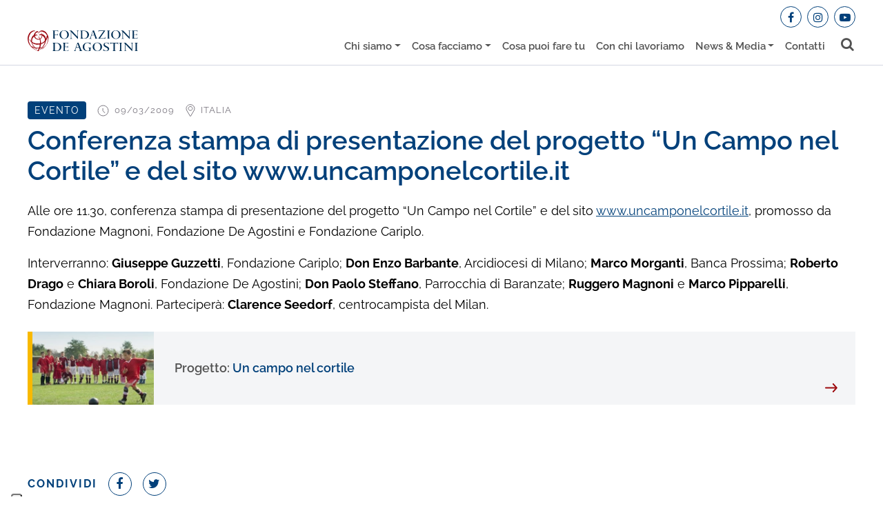

--- FILE ---
content_type: text/html
request_url: https://www.fondazionedeagostini.it/sala-stampa/news-eventi/evento/milano-9-marzo-2009-sala-tiepolo-della-fondazione-cariplo-via-daniele-manin-23/
body_size: 11717
content:
<!doctype html>
<html lang="it-IT">
	<head>
		<meta charset="UTF-8">
		<meta http-equiv="X-UA-Compatible" content="IE=edge">
		<meta name="viewport" content="width=device-width, initial-scale=1, shrink-to-fit=no">
		<meta name="mobile-web-app-capable" content="yes">
		<meta name="apple-mobile-web-app-capable" content="yes">
		<meta name="apple-mobile-web-app-title" content="Fondazione De Agostini - Fondazione De Agostini">
		<link rel="profile" href="https://gmpg.org/xfn/11">
		<script>
			// Initialize the data layer for Google Tag Manager (this should mandatorily be done before the Privacy Controls and Cookie Solution is loaded)
			window.dataLayer = window.dataLayer || [];
			function gtag() {
				dataLayer.push(arguments);
			}
			// Default consent mode is "denied" for both ads and analytics as well as the optional types, but delay for 2 seconds until the Privacy Controls and Cookie Solution is loaded
			gtag("consent", "default", {
				ad_storage: "denied",
				analytics_storage: "denied",
				functionality_storage: "denied", // optional
				personalization_storage: "denied", // optional
				security_storage: "denied", // optional
				wait_for_update: 2000 // milliseconds
			});
			// Improve ad click measurement quality (optional)
			gtag('set', 'url_passthrough', true);
			// Further redact your ads data (optional)
			gtag("set", "ads_data_redaction", true);
		</script>
		<!--IUB-COOKIE-SKIP-START--><script type="text/javascript">
	var _iub = _iub || [];
	_iub.csConfiguration = {
		"askConsentAtCookiePolicyUpdate": true,
		"consentOnContinuedBrowsing": false,
		"floatingPreferencesButtonDisplay": "anchored-bottom-left",
		"invalidateConsentWithoutLog": true,
		"perPurposeConsent": true,
		"reloadOnConsent": true,
		"siteId": 2722322,
		"whitelabel": false,
		"cookiePolicyId": 79108527,
		"lang": "it",
		"callback": {
			"onPreferenceExpressedOrNotNeeded": function (preference) {
				window.dataLayer = window.dataLayer || [];

				function gtag() {
					dataLayer.push(arguments);
				}

				gtag('consent', 'default', {
					ad_storage: "denied",
					analytics_storage: "denied",
					functionality_storage: "denied", // optional
					personalization_storage: "denied", // optional
					security_storage: "denied", // optional
					wait_for_update: 2000 // milliseconds
				});

				// Improve ad click measurement quality (optional)
				gtag('set', 'url_passthrough', true);
				// Further redact your ads data (optional)
				gtag("set", "ads_data_redaction", true);

				dataLayer.push({
					iubenda_ccpa_opted_out: _iub.cs.api.isCcpaOptedOut()
				});

				if (!preference) {
					dataLayer.push({
						event: "iubenda_preference_not_needed"
					});
				} else {
					if (preference.consent === true) {
						dataLayer.push({
							event: "iubenda_consent_given"
						});
					} else if (preference.consent === false) {
						dataLayer.push({
							event: "iubenda_consent_rejected"
						});
					} else if (preference.purposes) {
						var tmp;
						for (var purposeId in preference.purposes) {
							if (preference.purposes[purposeId]) {
								dataLayer.push({
									event: "iubenda_consent_given_purpose_" + purposeId
								});
							}
						}
					}
				}
			}
		},
		"banner": {
			"acceptButtonDisplay": true,
			"closeButtonDisplay": false,
			"customizeButtonDisplay": true,
			"explicitWithdrawal": true,
			"listPurposes": true,
			"position": "float-bottom-center",
			"rejectButtonDisplay": true
		}
	};
</script>


			<!--IUB-COOKIE-SKIP-END--><title>Presentazione di “Un Campo nel Cortile” | Fondazione De Agostini</title><link rel="stylesheet" href="https://www.fondazionedeagostini.it/wp-content/cache/min/1/42369797e9960e925bd94739bda9c8ec.css" media="all" data-minify="1" />

<!-- The SEO Framework by Sybre Waaijer -->
<meta name="robots" content="max-snippet:-1,max-image-preview:large,max-video-preview:-1" />
<meta name="description" content="Ore 11.30, conferenza stampa di presentazione del progetto “Un Campo nel Cortile” e del sito www.uncamponelcortile.it." />
<meta property="og:locale" content="it_IT" />
<meta property="og:type" content="website" />
<meta property="og:title" content="Presentazione di “Un Campo nel Cortile” | Fondazione De Agostini" />
<meta property="og:description" content="Ore 11.30, conferenza stampa di presentazione del progetto “Un Campo nel Cortile” e del sito www.uncamponelcortile.it." />
<meta property="og:url" content="https://www.fondazionedeagostini.it/sala-stampa/news-eventi/evento/milano-9-marzo-2009-sala-tiepolo-della-fondazione-cariplo-via-daniele-manin-23/" />
<meta property="og:site_name" content="Fondazione De Agostini" />
<meta name="twitter:card" content="summary_large_image" />
<meta name="twitter:title" content="Presentazione di “Un Campo nel Cortile” | Fondazione De Agostini" />
<meta name="twitter:description" content="Ore 11.30, conferenza stampa di presentazione del progetto “Un Campo nel Cortile” e del sito www.uncamponelcortile.it." />
<link rel="canonical" href="https://www.fondazionedeagostini.it/sala-stampa/news-eventi/evento/milano-9-marzo-2009-sala-tiepolo-della-fondazione-cariplo-via-daniele-manin-23/" />
<script type="application/ld+json">{"@context":"https://schema.org","@type":"BreadcrumbList","itemListElement":[{"@type":"ListItem","position":1,"item":{"@id":"https://www.fondazionedeagostini.it/","name":"Fondazione De Agostini"}},{"@type":"ListItem","position":2,"item":{"@id":"https://www.fondazionedeagostini.it/category/sala-stampa/","name":"Sala Stampa"}},{"@type":"ListItem","position":3,"item":{"@id":"https://www.fondazionedeagostini.it/category/sala-stampa/news-eventi/","name":"News &amp; Eventi"}},{"@type":"ListItem","position":4,"item":{"@id":"https://www.fondazionedeagostini.it/category/sala-stampa/news-eventi/evento/","name":"Evento"}},{"@type":"ListItem","position":5,"item":{"@id":"https://www.fondazionedeagostini.it/sala-stampa/news-eventi/evento/milano-9-marzo-2009-sala-tiepolo-della-fondazione-cariplo-via-daniele-manin-23/","name":"Presentazione di \u201cUn Campo nel Cortile\u201d"}}]}</script>
<!-- / The SEO Framework by Sybre Waaijer | 4.63ms meta | 1.02ms boot -->

<link rel='dns-prefetch' href='//fonts.bunny.net' />
<link rel='dns-prefetch' href='//gag-fondazionedeagostini.s3.amazonaws.com' />

<link rel="alternate" type="application/rss+xml" title="Fondazione De Agostini &raquo; Feed" href="https://www.fondazionedeagostini.it/feed/" />
<link rel="alternate" type="application/rss+xml" title="Fondazione De Agostini &raquo; Feed dei commenti" href="https://www.fondazionedeagostini.it/comments/feed/" />
<style type="text/css">
img.wp-smiley,
img.emoji {
	display: inline !important;
	border: none !important;
	box-shadow: none !important;
	height: 1em !important;
	width: 1em !important;
	margin: 0 0.07em !important;
	vertical-align: -0.1em !important;
	background: none !important;
	padding: 0 !important;
}
</style>
	
<style id='global-styles-inline-css' type='text/css'>
body{--wp--preset--color--black: #000000;--wp--preset--color--cyan-bluish-gray: #abb8c3;--wp--preset--color--white: #ffffff;--wp--preset--color--pale-pink: #f78da7;--wp--preset--color--vivid-red: #cf2e2e;--wp--preset--color--luminous-vivid-orange: #ff6900;--wp--preset--color--luminous-vivid-amber: #fcb900;--wp--preset--color--light-green-cyan: #7bdcb5;--wp--preset--color--vivid-green-cyan: #00d084;--wp--preset--color--pale-cyan-blue: #8ed1fc;--wp--preset--color--vivid-cyan-blue: #0693e3;--wp--preset--color--vivid-purple: #9b51e0;--wp--preset--gradient--vivid-cyan-blue-to-vivid-purple: linear-gradient(135deg,rgba(6,147,227,1) 0%,rgb(155,81,224) 100%);--wp--preset--gradient--light-green-cyan-to-vivid-green-cyan: linear-gradient(135deg,rgb(122,220,180) 0%,rgb(0,208,130) 100%);--wp--preset--gradient--luminous-vivid-amber-to-luminous-vivid-orange: linear-gradient(135deg,rgba(252,185,0,1) 0%,rgba(255,105,0,1) 100%);--wp--preset--gradient--luminous-vivid-orange-to-vivid-red: linear-gradient(135deg,rgba(255,105,0,1) 0%,rgb(207,46,46) 100%);--wp--preset--gradient--very-light-gray-to-cyan-bluish-gray: linear-gradient(135deg,rgb(238,238,238) 0%,rgb(169,184,195) 100%);--wp--preset--gradient--cool-to-warm-spectrum: linear-gradient(135deg,rgb(74,234,220) 0%,rgb(151,120,209) 20%,rgb(207,42,186) 40%,rgb(238,44,130) 60%,rgb(251,105,98) 80%,rgb(254,248,76) 100%);--wp--preset--gradient--blush-light-purple: linear-gradient(135deg,rgb(255,206,236) 0%,rgb(152,150,240) 100%);--wp--preset--gradient--blush-bordeaux: linear-gradient(135deg,rgb(254,205,165) 0%,rgb(254,45,45) 50%,rgb(107,0,62) 100%);--wp--preset--gradient--luminous-dusk: linear-gradient(135deg,rgb(255,203,112) 0%,rgb(199,81,192) 50%,rgb(65,88,208) 100%);--wp--preset--gradient--pale-ocean: linear-gradient(135deg,rgb(255,245,203) 0%,rgb(182,227,212) 50%,rgb(51,167,181) 100%);--wp--preset--gradient--electric-grass: linear-gradient(135deg,rgb(202,248,128) 0%,rgb(113,206,126) 100%);--wp--preset--gradient--midnight: linear-gradient(135deg,rgb(2,3,129) 0%,rgb(40,116,252) 100%);--wp--preset--duotone--dark-grayscale: url('#wp-duotone-dark-grayscale');--wp--preset--duotone--grayscale: url('#wp-duotone-grayscale');--wp--preset--duotone--purple-yellow: url('#wp-duotone-purple-yellow');--wp--preset--duotone--blue-red: url('#wp-duotone-blue-red');--wp--preset--duotone--midnight: url('#wp-duotone-midnight');--wp--preset--duotone--magenta-yellow: url('#wp-duotone-magenta-yellow');--wp--preset--duotone--purple-green: url('#wp-duotone-purple-green');--wp--preset--duotone--blue-orange: url('#wp-duotone-blue-orange');--wp--preset--font-size--small: 13px;--wp--preset--font-size--medium: 20px;--wp--preset--font-size--large: 36px;--wp--preset--font-size--x-large: 42px;}.has-black-color{color: var(--wp--preset--color--black) !important;}.has-cyan-bluish-gray-color{color: var(--wp--preset--color--cyan-bluish-gray) !important;}.has-white-color{color: var(--wp--preset--color--white) !important;}.has-pale-pink-color{color: var(--wp--preset--color--pale-pink) !important;}.has-vivid-red-color{color: var(--wp--preset--color--vivid-red) !important;}.has-luminous-vivid-orange-color{color: var(--wp--preset--color--luminous-vivid-orange) !important;}.has-luminous-vivid-amber-color{color: var(--wp--preset--color--luminous-vivid-amber) !important;}.has-light-green-cyan-color{color: var(--wp--preset--color--light-green-cyan) !important;}.has-vivid-green-cyan-color{color: var(--wp--preset--color--vivid-green-cyan) !important;}.has-pale-cyan-blue-color{color: var(--wp--preset--color--pale-cyan-blue) !important;}.has-vivid-cyan-blue-color{color: var(--wp--preset--color--vivid-cyan-blue) !important;}.has-vivid-purple-color{color: var(--wp--preset--color--vivid-purple) !important;}.has-black-background-color{background-color: var(--wp--preset--color--black) !important;}.has-cyan-bluish-gray-background-color{background-color: var(--wp--preset--color--cyan-bluish-gray) !important;}.has-white-background-color{background-color: var(--wp--preset--color--white) !important;}.has-pale-pink-background-color{background-color: var(--wp--preset--color--pale-pink) !important;}.has-vivid-red-background-color{background-color: var(--wp--preset--color--vivid-red) !important;}.has-luminous-vivid-orange-background-color{background-color: var(--wp--preset--color--luminous-vivid-orange) !important;}.has-luminous-vivid-amber-background-color{background-color: var(--wp--preset--color--luminous-vivid-amber) !important;}.has-light-green-cyan-background-color{background-color: var(--wp--preset--color--light-green-cyan) !important;}.has-vivid-green-cyan-background-color{background-color: var(--wp--preset--color--vivid-green-cyan) !important;}.has-pale-cyan-blue-background-color{background-color: var(--wp--preset--color--pale-cyan-blue) !important;}.has-vivid-cyan-blue-background-color{background-color: var(--wp--preset--color--vivid-cyan-blue) !important;}.has-vivid-purple-background-color{background-color: var(--wp--preset--color--vivid-purple) !important;}.has-black-border-color{border-color: var(--wp--preset--color--black) !important;}.has-cyan-bluish-gray-border-color{border-color: var(--wp--preset--color--cyan-bluish-gray) !important;}.has-white-border-color{border-color: var(--wp--preset--color--white) !important;}.has-pale-pink-border-color{border-color: var(--wp--preset--color--pale-pink) !important;}.has-vivid-red-border-color{border-color: var(--wp--preset--color--vivid-red) !important;}.has-luminous-vivid-orange-border-color{border-color: var(--wp--preset--color--luminous-vivid-orange) !important;}.has-luminous-vivid-amber-border-color{border-color: var(--wp--preset--color--luminous-vivid-amber) !important;}.has-light-green-cyan-border-color{border-color: var(--wp--preset--color--light-green-cyan) !important;}.has-vivid-green-cyan-border-color{border-color: var(--wp--preset--color--vivid-green-cyan) !important;}.has-pale-cyan-blue-border-color{border-color: var(--wp--preset--color--pale-cyan-blue) !important;}.has-vivid-cyan-blue-border-color{border-color: var(--wp--preset--color--vivid-cyan-blue) !important;}.has-vivid-purple-border-color{border-color: var(--wp--preset--color--vivid-purple) !important;}.has-vivid-cyan-blue-to-vivid-purple-gradient-background{background: var(--wp--preset--gradient--vivid-cyan-blue-to-vivid-purple) !important;}.has-light-green-cyan-to-vivid-green-cyan-gradient-background{background: var(--wp--preset--gradient--light-green-cyan-to-vivid-green-cyan) !important;}.has-luminous-vivid-amber-to-luminous-vivid-orange-gradient-background{background: var(--wp--preset--gradient--luminous-vivid-amber-to-luminous-vivid-orange) !important;}.has-luminous-vivid-orange-to-vivid-red-gradient-background{background: var(--wp--preset--gradient--luminous-vivid-orange-to-vivid-red) !important;}.has-very-light-gray-to-cyan-bluish-gray-gradient-background{background: var(--wp--preset--gradient--very-light-gray-to-cyan-bluish-gray) !important;}.has-cool-to-warm-spectrum-gradient-background{background: var(--wp--preset--gradient--cool-to-warm-spectrum) !important;}.has-blush-light-purple-gradient-background{background: var(--wp--preset--gradient--blush-light-purple) !important;}.has-blush-bordeaux-gradient-background{background: var(--wp--preset--gradient--blush-bordeaux) !important;}.has-luminous-dusk-gradient-background{background: var(--wp--preset--gradient--luminous-dusk) !important;}.has-pale-ocean-gradient-background{background: var(--wp--preset--gradient--pale-ocean) !important;}.has-electric-grass-gradient-background{background: var(--wp--preset--gradient--electric-grass) !important;}.has-midnight-gradient-background{background: var(--wp--preset--gradient--midnight) !important;}.has-small-font-size{font-size: var(--wp--preset--font-size--small) !important;}.has-medium-font-size{font-size: var(--wp--preset--font-size--medium) !important;}.has-large-font-size{font-size: var(--wp--preset--font-size--large) !important;}.has-x-large-font-size{font-size: var(--wp--preset--font-size--x-large) !important;}
</style>


<link rel='stylesheet' id='theme-fonts-css'  href='https://fonts.bunny.net/css?family=Raleway%3A400%2C600%2C700&#038;ver=0.2.0' type='text/css' media='all' />







<link rel="https://api.w.org/" href="https://www.fondazionedeagostini.it/wp-json/" /><link rel="alternate" type="application/json" href="https://www.fondazionedeagostini.it/wp-json/wp/v2/posts/15358" /><link rel="EditURI" type="application/rsd+xml" title="RSD" href="https://www.fondazionedeagostini.it/xmlrpc.php?rsd" />
<link rel="wlwmanifest" type="application/wlwmanifest+xml" href="https://www.fondazionedeagostini.it/wp-includes/wlwmanifest.xml" /> 
<link rel="alternate" type="application/json+oembed" href="https://www.fondazionedeagostini.it/wp-json/oembed/1.0/embed?url=https%3A%2F%2Fwww.fondazionedeagostini.it%2Fsala-stampa%2Fnews-eventi%2Fevento%2Fmilano-9-marzo-2009-sala-tiepolo-della-fondazione-cariplo-via-daniele-manin-23%2F" />
<link rel="alternate" type="text/xml+oembed" href="https://www.fondazionedeagostini.it/wp-json/oembed/1.0/embed?url=https%3A%2F%2Fwww.fondazionedeagostini.it%2Fsala-stampa%2Fnews-eventi%2Fevento%2Fmilano-9-marzo-2009-sala-tiepolo-della-fondazione-cariplo-via-daniele-manin-23%2F&#038;format=xml" />
<meta name="framework" content="Redux 4.3.9" /><link rel="apple-touch-icon" href="https://www.fondazionedeagostini.it/wp-content/themes/gag-theme/favicons/apple-touch-icon-57x57.png">
<link rel="apple-touch-icon" href="https://www.fondazionedeagostini.it/wp-content/themes/gag-theme/favicons/apple-touch-icon-60x60.png">
<link rel="apple-touch-icon" href="https://www.fondazionedeagostini.it/wp-content/themes/gag-theme/favicons/apple-touch-icon-72x72.png">
<link rel="apple-touch-icon" href="https://www.fondazionedeagostini.it/wp-content/themes/gag-theme/favicons/apple-touch-icon-76x76.png">
<link rel="apple-touch-icon" href="https://www.fondazionedeagostini.it/wp-content/themes/gag-theme/favicons/apple-touch-icon-114x114.png">
<link rel="apple-touch-icon" href="https://www.fondazionedeagostini.it/wp-content/themes/gag-theme/favicons/apple-touch-icon-120x120.png">
<link rel="apple-touch-icon" href="https://www.fondazionedeagostini.it/wp-content/themes/gag-theme/favicons/apple-touch-icon-144x144.png">
<link rel="apple-touch-icon" href="https://www.fondazionedeagostini.it/wp-content/themes/gag-theme/favicons/apple-touch-icon-152x152.png">
<link rel="apple-touch-icon" href="https://www.fondazionedeagostini.it/wp-content/themes/gag-theme/favicons/apple-touch-icon-180x180.png">
<link rel="icon" type="image/png" href="https://www.fondazionedeagostini.it/wp-content/themes/gag-theme/favicons/favicon-32x32.png">
<link rel="icon" type="image/png" href="https://www.fondazionedeagostini.it/wp-content/themes/gag-theme/favicons/android-chrome-192x192.png">
<link rel="icon" type="image/png" href="https://www.fondazionedeagostini.it/wp-content/themes/gag-theme/favicons/favicon-16x16.png">
<link rel="manifest" href="https://www.fondazionedeagostini.it/wp-content/themes/gag-theme/favicons/manifest.json">
<link rel="mask-icon" href="https://www.fondazionedeagostini.it/wp-content/themes/gag-theme/favicons/safari-pinned-tab.svg">
<link rel="shortcut icon" href="https://www.fondazionedeagostini.it/wp-content/themes/gag-theme/favicons/favicon.ico">
<meta name="msapplication-TileColor" content="#ffffff">
<meta name="msapplication-TileImage" content="https://www.fondazionedeagostini.it/wp-content/themes/gag-theme/favicons/mstile-144x144.png">
<meta name="msapplication-config" content="https://www.fondazionedeagostini.it/wp-content/themes/gag-theme/favicons/browserconfig.xml">
<meta name="theme-color" content="#ffffff"><noscript><style id="rocket-lazyload-nojs-css">.rll-youtube-player, [data-lazy-src]{display:none !important;}</style></noscript>		<!-- Google Tag Manager -->
		<script>(function(w,d,s,l,i){w[l]=w[l]||[];w[l].push({'gtm.start':
		new Date().getTime(),event:'gtm.js'});var f=d.getElementsByTagName(s)[0],
		j=d.createElement(s),dl=l!='dataLayer'?'&l='+l:'';j.async=true;j.src=
		'https://www.googletagmanager.com/gtm.js?id='+i+dl;f.parentNode.insertBefore(j,f);
		})(window,document,'script','dataLayer','GTM-T9FFGK5');</script>
		<!-- End Google Tag Manager -->
	</head>

	<body class="post-template-default single single-post postid-15358 single-format-standard">
		<!-- Google Tag Manager (noscript) -->
		<noscript><iframe src="https://www.googletagmanager.com/ns.html?id=GTM-T9FFGK5"
		height="0" width="0" style="display:none;visibility:hidden"></iframe></noscript>
		<!-- End Google Tag Manager (noscript) -->
		<header class="header fixed-top">
			<a class="skip-link screen-reader-text sr-only" href="#content">
				Salta al contenuto			</a>
			
<div id="search-bar__collapse" class="collapse search-bar__collapse">
	
	<form method="get" id="searchform" class="search-bar" action="https://www.fondazionedeagostini.it/" role="search">
	
		<label class="sr-only" for="s">

			Cerca
		</label>
	
		<div class="input-group">

			<span class="input-group-append search-text">

				<button
					id="searchsubmit"
					class="submit btn"
					name="submit" 
					type="submit"><i class="fa fa-search"></i> </button>
					<!-- value="Cerca" /> -->

			</span>
			
			<input
				autocomplete="false"
				class="field form-control"
				placeholder="Cerca"
				id="s"
				name="s"
				type="text"
				value="" />

			<span class="input-group-append">

				<a
					href="#search-bar__collapse"
					class="submit btn btn-primary" 
					data-toggle="collapse" 
					aria-label="Toggle search bar" 
					aria-controls="#search-bar__collapse" 
					aria-expanded="true"><i></i></a>

			</span>

		</div>

	</form>

</div>
			<div class="custom-container">
				<div class="row header__row--main">
					<div class="col-12 d-none d-lg-block">
						<ul id="menu-menu-social" class="nav nav--social"><li id="menu-item-75" class="facebook menu-item menu-item-type-custom menu-item-object-custom menu-item-75"><a target="_blank" rel="noopener" href="https://www.facebook.com/fondazione.deagostini"><i class="fa fa-facebook"></i></a></li>
<li id="menu-item-28196" class="instagram menu-item menu-item-type-custom menu-item-object-custom menu-item-28196"><a target="_blank" rel="noopener" href="https://www.instagram.com/fondazione.deagostini/"><i class="fa fa-instagram"></i></a></li>
<li id="menu-item-77" class="youtube menu-item menu-item-type-custom menu-item-object-custom menu-item-77"><a target="_blank" rel="noopener" href="https://www.youtube.com/user/fondazionedeagostini"><i class="fa fa-youtube-play"></i></a></li>
</ul>					</div>
					<div class="navbar navbar-expand-lg menu menu--header-top">
						<a class="header__brand" rel="home" href="https://www.fondazionedeagostini.it/" title="Fondazione De Agostini">       
							<picture>
								<source data-lazy-srcset="https://www.fondazionedeagostini.it/wp-content/themes/gag-theme/img/logo.svg" >						
								<img src="data:image/svg+xml,%3Csvg%20xmlns='http://www.w3.org/2000/svg'%20viewBox='0%200%200%200'%3E%3C/svg%3E" alt="Presentazione di “Un Campo nel Cortile” | Fondazione De Agostini" data-lazy-src="https://www.fondazionedeagostini.it/wp-content/themes/gag-theme/img/logo.png" ><noscript><img src="https://www.fondazionedeagostini.it/wp-content/themes/gag-theme/img/logo.png" alt="Presentazione di “Un Campo nel Cortile” | Fondazione De Agostini" ></noscript>
							</picture>
						</a>
						<button class="navbar-toggler navbar-expand-lg navbar__toggler collapsed ml-auto" 
							type="button" 
							data-toggle="collapse" 
							data-target="#header__collapse" 
							aria-controls="navbarNavDropdown"
							aria-expanded="false" 
							aria-label="Toggle navigation"><i></i>
						</button>
						<div id="header__collapse" class="collapse navbar-collapse navbar__collapse">
							<nav class="container-fluid d-flex justify-content-end">
								<ul id="menu-main" class="nav nav--top"><li itemscope="itemscope" itemtype="https://www.schema.org/SiteNavigationElement" id="menu-item-36" class="menu-item menu-item-type-post_type menu-item-object-page menu-item-has-children dropdown menu-item-36 nav-item"><a title="Chi siamo" href="#" data-toggle="dropdown" aria-haspopup="true" aria-expanded="false" class="dropdown-toggle nav-link" id="menu-item-dropdown-36">Chi siamo</a>
<ul class="dropdown-menu" aria-labelledby="menu-item-dropdown-36" role="menu">
	<li itemscope="itemscope" itemtype="https://www.schema.org/SiteNavigationElement" id="menu-item-87" class="menu-item menu-item-type-post_type menu-item-object-page menu-item-87 nav-item"><a title="Fondazione" href="https://www.fondazionedeagostini.it/chi-siamo/fondazione/" class="dropdown-item">Fondazione</a></li>
	<li itemscope="itemscope" itemtype="https://www.schema.org/SiteNavigationElement" id="menu-item-300" class="menu-item menu-item-type-post_type menu-item-object-page menu-item-300 nav-item"><a title="La storia" href="https://www.fondazionedeagostini.it/chi-siamo/la-storia/" class="dropdown-item">La storia</a></li>
	<li itemscope="itemscope" itemtype="https://www.schema.org/SiteNavigationElement" id="menu-item-299" class="menu-item menu-item-type-post_type menu-item-object-page menu-item-299 nav-item"><a title="I valori" href="https://www.fondazionedeagostini.it/i-valori/" class="dropdown-item">I valori</a></li>
	<li itemscope="itemscope" itemtype="https://www.schema.org/SiteNavigationElement" id="menu-item-34916" class="menu-item menu-item-type-post_type menu-item-object-page menu-item-34916 nav-item"><a title="Le persone" href="https://www.fondazionedeagostini.it/chi-siamo/le-persone/" class="dropdown-item">Le persone</a></li>
	<li itemscope="itemscope" itemtype="https://www.schema.org/SiteNavigationElement" id="menu-item-17397" class="menu-item menu-item-type-post_type menu-item-object-page menu-item-17397 nav-item"><a title="Trasparenza" href="https://www.fondazionedeagostini.it/trasparenza/" class="dropdown-item">Trasparenza</a></li>
</ul>
</li>
<li itemscope="itemscope" itemtype="https://www.schema.org/SiteNavigationElement" id="menu-item-16125" class="menu-item menu-item-type-post_type menu-item-object-page menu-item-has-children dropdown menu-item-16125 nav-item"><a title="Cosa facciamo" href="#" data-toggle="dropdown" aria-haspopup="true" aria-expanded="false" class="dropdown-toggle nav-link" id="menu-item-dropdown-16125">Cosa facciamo</a>
<ul class="dropdown-menu" aria-labelledby="menu-item-dropdown-16125" role="menu">
	<li itemscope="itemscope" itemtype="https://www.schema.org/SiteNavigationElement" id="menu-item-16126" class="menu-item menu-item-type-post_type menu-item-object-page menu-item-16126 nav-item"><a title="Aree di intervento" href="https://www.fondazionedeagostini.it/cosa-facciamo/aree-di-intervento/" class="dropdown-item">Aree di intervento</a></li>
	<li itemscope="itemscope" itemtype="https://www.schema.org/SiteNavigationElement" id="menu-item-443" class="menu-item menu-item-type-post_type_archive menu-item-object-project menu-item-has-children dropdown menu-item-443 nav-item"><a title="I progetti" href="https://www.fondazionedeagostini.it/progetti/" class="dropdown-item">I progetti</a>
	<ul class="dropdown-menu" aria-labelledby="menu-item-dropdown-16125" role="menu">
		<li itemscope="itemscope" itemtype="https://www.schema.org/SiteNavigationElement" id="menu-item-39327" class="menu-item menu-item-type-custom menu-item-object-custom menu-item-39327 nav-item"><a title="Tutti" href="https://www.fondazionedeagostini.it/progetti/" class="dropdown-item">Tutti</a></li>
		<li itemscope="itemscope" itemtype="https://www.schema.org/SiteNavigationElement" id="menu-item-39187" class="menu-item menu-item-type-custom menu-item-object-custom menu-item-39187 nav-item"><a title="Progetti operativi" href="https://www.fondazionedeagostini.it/progetti/?anno=&#038;tipo-progetto=fondazione&#038;regione=&#038;tematica=&#038;stato=&#038;cerca=" class="dropdown-item">Progetti operativi</a></li>
		<li itemscope="itemscope" itemtype="https://www.schema.org/SiteNavigationElement" id="menu-item-39188" class="menu-item menu-item-type-custom menu-item-object-custom menu-item-39188 nav-item"><a title="Progetti erogativi" href="https://www.fondazionedeagostini.it/progetti/?anno=&#038;tipo-progetto=altri&#038;regione=&#038;tematica=&#038;stato=&#038;cerca=" class="dropdown-item">Progetti erogativi</a></li>
	</ul>
</li>
	<li itemscope="itemscope" itemtype="https://www.schema.org/SiteNavigationElement" id="menu-item-39367" class="menu-item menu-item-type-post_type menu-item-object-page menu-item-39367 nav-item"><a title="Fondo Lalla Drago" href="https://www.fondazionedeagostini.it/fondo-lalla-drago/" class="dropdown-item">Fondo Lalla Drago</a></li>
	<li itemscope="itemscope" itemtype="https://www.schema.org/SiteNavigationElement" id="menu-item-17419" class="menu-item menu-item-type-taxonomy menu-item-object-category menu-item-17419 nav-item"><a title="Le storie" href="https://www.fondazionedeagostini.it/category/storie/" class="dropdown-item">Le storie</a></li>
</ul>
</li>
<li itemscope="itemscope" itemtype="https://www.schema.org/SiteNavigationElement" id="menu-item-38131" class="menu-item menu-item-type-post_type menu-item-object-page menu-item-38131 nav-item"><a title="Cosa puoi fare tu" href="https://www.fondazionedeagostini.it/cosa-puoi-fare-tu/" class="nav-link">Cosa puoi fare tu</a></li>
<li itemscope="itemscope" itemtype="https://www.schema.org/SiteNavigationElement" id="menu-item-427" class="menu-item menu-item-type-post_type menu-item-object-page menu-item-427 nav-item"><a title="Con chi lavoriamo" href="https://www.fondazionedeagostini.it/con-chi-lavoriamo/" class="nav-link">Con chi lavoriamo</a></li>
<li itemscope="itemscope" itemtype="https://www.schema.org/SiteNavigationElement" id="menu-item-27423" class="menu-item menu-item-type-taxonomy menu-item-object-category current-post-ancestor menu-item-has-children dropdown menu-item-27423 nav-item"><a title="News &amp; Media" href="#" data-toggle="dropdown" aria-haspopup="true" aria-expanded="false" class="dropdown-toggle nav-link" id="menu-item-dropdown-27423">News &amp; Media</a>
<ul class="dropdown-menu" aria-labelledby="menu-item-dropdown-27423" role="menu">
	<li itemscope="itemscope" itemtype="https://www.schema.org/SiteNavigationElement" id="menu-item-16131" class="menu-item menu-item-type-taxonomy menu-item-object-category menu-item-16131 nav-item"><a title="Comunicati Stampa" href="https://www.fondazionedeagostini.it/category/sala-stampa/comunicati-stampa/" class="dropdown-item">Comunicati Stampa</a></li>
	<li itemscope="itemscope" itemtype="https://www.schema.org/SiteNavigationElement" id="menu-item-27988" class="menu-item menu-item-type-post_type menu-item-object-page menu-item-27988 nav-item"><a title="Press Kit" href="https://www.fondazionedeagostini.it/press-kit/" class="dropdown-item">Press Kit</a></li>
	<li itemscope="itemscope" itemtype="https://www.schema.org/SiteNavigationElement" id="menu-item-16132" class="menu-item menu-item-type-taxonomy menu-item-object-category current-post-ancestor menu-item-16132 nav-item"><a title="News &amp; Eventi" href="https://www.fondazionedeagostini.it/category/sala-stampa/news-eventi/" class="dropdown-item">News &amp; Eventi</a></li>
	<li itemscope="itemscope" itemtype="https://www.schema.org/SiteNavigationElement" id="menu-item-32611" class="menu-item menu-item-type-custom menu-item-object-custom menu-item-32611 nav-item"><a title="Newsletter" href="https://www.fondazionedeagostini.it/category/newsletter/" class="dropdown-item">Newsletter</a></li>
	<li itemscope="itemscope" itemtype="https://www.schema.org/SiteNavigationElement" id="menu-item-32243" class="menu-item menu-item-type-custom menu-item-object-custom menu-item-32243 nav-item"><a title="Audio &amp; Video" href="https://www.fondazionedeagostini.it/category/sala-stampa/rassegna-audio-video" class="dropdown-item">Audio &amp; Video</a></li>
	<li itemscope="itemscope" itemtype="https://www.schema.org/SiteNavigationElement" id="menu-item-17424" class="menu-item menu-item-type-post_type menu-item-object-page menu-item-17424 nav-item"><a title="Contatti Ufficio Stampa" href="https://www.fondazionedeagostini.it/contatti-ufficio-stampa/" class="dropdown-item">Contatti Ufficio Stampa</a></li>
</ul>
</li>
<li itemscope="itemscope" itemtype="https://www.schema.org/SiteNavigationElement" id="menu-item-16135" class="menu-item menu-item-type-post_type menu-item-object-page menu-item-16135 nav-item"><a title="Contatti" href="https://www.fondazionedeagostini.it/contatti/" class="nav-link">Contatti</a></li>
</ul>							</nav>
							<div class="header__collapse--social">
								<div class="row">
									<div class="col-12 col-md-6 d-flex d-lg-none p-0 py-3">
										<ul id="menu-menu-social-1" class="nav nav--social"><li class="facebook menu-item menu-item-type-custom menu-item-object-custom menu-item-75"><a target="_blank" rel="noopener" href="https://www.facebook.com/fondazione.deagostini"><i class="fa fa-facebook"></i></a></li>
<li class="instagram menu-item menu-item-type-custom menu-item-object-custom menu-item-28196"><a target="_blank" rel="noopener" href="https://www.instagram.com/fondazione.deagostini/"><i class="fa fa-instagram"></i></a></li>
<li class="youtube menu-item menu-item-type-custom menu-item-object-custom menu-item-77"><a target="_blank" rel="noopener" href="https://www.youtube.com/user/fondazionedeagostini"><i class="fa fa-youtube-play"></i></a></li>
</ul>									</div>
									<div class="col-12 col-md-6 col-lg-12 text-right">
										<a href="#search-bar__collapse" 
										class="btn search-bar__toggler collapsed pr-0" 
										data-toggle="collapse" 
										aria-label="Toggle search bar" 
										aria-controls="search-bar-collapse" 
										aria-expanded="false"><i class="fa fa-search"></i>
										</a>
									</div>
								</div>
							</div>
						</div>
					</div>
				</div>
			</div>
		</header>
		<main id="content" class="main">
	<section class="custom-container">
		<article class="article post-15358 post type-post status-publish format-standard hentry category-evento" id="post-15358">
			<div class="section__header">
				<div class="article__info">
					<div class="article__type">Evento</div>
					<div class="article__type--info">
						<div class="article__date">
	<picture data-skip-lazy>
		<source 
			data-skip-lazy
			srcset="https://www.fondazionedeagostini.it/wp-content/themes/gag-theme/img/icons/icona-orologio.svg">						
		<img 
			data-skip-lazy
			src="https://www.fondazionedeagostini.it/wp-content/themes/gag-theme/img/icons/icona-orologio.png">
	</picture>
			<time>09/03/2009</time>
	</div>
								<div class="article__city" title="Italia">
			<picture data-skip-lazy>
				<source 
					data-skip-lazy
					srcset="https://www.fondazionedeagostini.it/wp-content/themes/gag-theme/img/icons/icona-pin.svg" >						
				<img 
					data-skip-lazy
					src="https://www.fondazionedeagostini.it/wp-content/themes/gag-theme/img/icons/icona-pin.png" 
					alt="Italia" >
			</picture>
			Italia		</div>
							</div>
				</div>
				<div class="article__title">
					<h1>Conferenza stampa di presentazione del progetto “Un Campo nel Cortile” e del sito www.uncamponelcortile.it</h1>
				</div>
			</div>
			<div class="section__body">
									<div class="article__body">
		<div class="article__content">
			<p>Alle ore 11.30, conferenza stampa di presentazione del progetto “Un Campo nel Cortile” e del sito <a href="http://www.uncamponelcortile.it/">www.uncamponelcortile.it</a>, promosso da Fondazione Magnoni, Fondazione De Agostini e Fondazione Cariplo.</p>
<p>Interverranno: <strong>Giuseppe Guzzetti</strong>, Fondazione Cariplo; <strong>Don Enzo Barbante</strong>, Arcidiocesi di Milano; <strong>Marco Morganti</strong>, Banca Prossima; <strong>Roberto Drago</strong> e <strong>Chiara Boroli</strong>, Fondazione De Agostini; <strong>Don Paolo Steffano</strong>, Parrocchia di Baranzate; <strong>Ruggero Magnoni</strong> e <strong>Marco Pipparelli</strong>, Fondazione Magnoni. Parteciperà: <strong>Clarence Seedorf</strong>, centrocampista del Milan.</p>
		</div>
	</div>
						<div class="row col-12 mt-5 article__related--projects">
					<div class="col-12 col-sm-3 col-md-2 border-left border-educazione-formazione pl-0">
			<a href="https://www.fondazionedeagostini.it/progetti/un-campo-nel-cortile/">
				<div class="js-bg ratio--5on3 background--cover background--center">
					<img width="370" height="250" src="https://gag-fondazionedeagostini.s3.amazonaws.com/wp-content/uploads/2007/06/Un-campo-nel-cortile-370x250-1.jpg" class="skip-lazy wp-post-image" alt="" />				</div>
			</a>
			</div>
				<div class="col-12 col-sm-9 col-md-10 mt-2 mt-md-0 text-right">
			<div class="text-left">
				<a href="https://www.fondazionedeagostini.it/progetti/un-campo-nel-cortile/">
					<span>Progetto: </span> Un campo nel cortile				</a>
			</div>
			<a href="https://www.fondazionedeagostini.it/progetti/un-campo-nel-cortile/">
				<picture>
					<source data-lazy-srcset="https://www.fondazionedeagostini.it/wp-content/themes/gag-theme/img/icons/icona-freccia.svg" >						
					<img src="data:image/svg+xml,%3Csvg%20xmlns='http://www.w3.org/2000/svg'%20viewBox='0%200%200%200'%3E%3C/svg%3E" data-lazy-src="https://www.fondazionedeagostini.it/wp-content/themes/gag-theme/img/icons/icona-freccia.png" ><noscript><img src="https://www.fondazionedeagostini.it/wp-content/themes/gag-theme/img/icons/icona-freccia.png" ></noscript>
				</picture>
			</a>
		</div>
	</div>
				</div>
			<div class="custom-container">
			<div class="social__footer">
				<div>Condividi</div>
					<div><a class="social__footer--sharer" rel="noopener nofollow" href="https://www.facebook.com/sharer/sharer.php?u=https%3A%2F%2Fwww.fondazionedeagostini.it%2Fsala-stampa%2Fnews-eventi%2Fevento%2Fmilano-9-marzo-2009-sala-tiepolo-della-fondazione-cariplo-via-daniele-manin-23%2F"><i class="fa fa-facebook"></i></a></div>
					<div>
						<a 
							class="social__footer--sharer"
							rel="noopener nofollow"
							href="https://twitter.com/intent/tweet?text=Conferenza+stampa+di+presentazione+del+progetto+%E2%80%9CUn+Campo+nel+Cortile%E2%80%9D+e+del+sito+www.uncamponelcortile.it&#038;url=https%3A%2F%2Fwww.fondazionedeagostini.it%2Fsala-stampa%2Fnews-eventi%2Fevento%2Fmilano-9-marzo-2009-sala-tiepolo-della-fondazione-cariplo-via-daniele-manin-23%2F">
							<i class="fa fa-twitter"></i>
						</a>
					</div>
				</div>
			</div>
		</article><!-- Article #post-15358 -->
	</section>
	
		
			
			
	<section class="wrapper__newsletter">

		<div class="wrapper">

			<div class="row justify-content-center">

				<div class="col-12 col-lg-9 mb-4 mb-lg-0 text-center text-lg-left">

					<h2 class="my-0 text-white font-weight-bold">Iscriviti alla nostra newsletter</h2>

				</div>

				<div class="col-12 col-xs-10 col-sm-6 col-md-4 col-lg-3 mt-4 mt-lg-0 text-center">

					<a
						href="#!"
						data-toggle="modal"
						data-target="#newsletter-modal"
						class="btn bg-white font-weight-bold py-2 w-100">Iscriviti</a>

				</div>

			</div>

		</div>

	</section>

<!-- Modal -->
<div class="modal fade" id="newsletter-modal" tabindex="-1" role="dialog" aria-labelledby="newsletterModal" aria-hidden="true">

	<div class="modal-dialog modal-dialog-centered" role="document">

		<div class="modal-content rounded">

			<div class="modal-header">

				<h5 class="modal-title" id="newsletter-modal-label"><strong>Iscriviti alla newsletter</strong></h5>

				<button type="button" class="close" data-dismiss="modal" aria-label="Close">

					<span aria-hidden="true">&times;</span>

				</button>

			</div>

			<div class="modal-body">

				<!-- Newsletter for WordPress v4.5.8 - https://wordpress.org/plugins/newsletter-for-wp/ --><form id="nl4wp-form-1" class="nl4wp-form nl4wp-form-32261" method="post" data-id="32261" data-name="Voxmail Newsletter" ><div class="nl4wp-form-fields">  <div class="form-group row justify-content-center">
    <!-- <label for="email" class="col-auto col-form-label">Indirizzo email: </label> -->
    <div class="col-12">
      <input id="email" class="border border-tertiary p-0 px-2 w-100 form-control" type="email" name="EMAIL" placeholder="Tuo indirizzo email" required />
    </div>
  </div>
  <div><input name="INTERESTS[1][]" type="hidden" value="kicxxz" required=""></div>
  <div class="row justify-content-center">
    <div class="col-auto">
      <div class="form-check">
        <input id="agree-to-terms" class="form-check-input" name="AGREE_TO_TERMS" type="checkbox" value="1" required="">
        <label for="agree-to-terms" class="form-check-label">Ho preso visione dell'<a href="https://www.fondazionedeagostini.it/privacy-policy/" style="text-decoration: underline" target="_blank">informativa</a> e presto il consenso all'invio della Newsletter da parte della Fondazione De Agostini</label>
      </div>      
    </div>
  </div>
  <div class="nl4wp-response"></div></div><label style="display: none !important;">Leave this field empty if you're human: <input type="text" name="_nl4wp_honeypot" value="" tabindex="-1" autocomplete="off" /></label><input type="hidden" name="_nl4wp_timestamp" value="1767626789" /><input type="hidden" name="_nl4wp_form_id" value="32261" /><input type="hidden" name="_nl4wp_form_element_id" value="nl4wp-form-1" /></form><!-- / Newsletter for WordPress Plugin -->
			</div>

			<div class="modal-footer">

				<div class="row justify-content-end">

					<div class="col-auto">

						<div class="form-group m-0 mx-auto">

							<input id="registration-submit" class="btn btn-primary" type="button" value="Registrazione" />

						</div>      

					</div>  

				</div>

			</div>

		</div>

	</div>

</div>

		
		</main>

		<footer class="footer">

			<div class="wrapper">

				<div class="row">

					<div class="footer--menu col-12 col-lg-5">

						
						
						<div class="row">

							<div class="col-12 col-md-6">

								<ul id="menu-chi-siamo" class="nav nav--footer"><li id="menu-item-29861" class="cursor-default menu-item menu-item-type-custom menu-item-object-custom menu-item-has-children menu-item-29861"><a href="#_-_">Chi siamo</a>
<ul class="sub-menu">
	<li id="menu-item-426" class="menu-item menu-item-type-post_type menu-item-object-page menu-item-426"><a href="https://www.fondazionedeagostini.it/chi-siamo/fondazione/">Fondazione</a></li>
	<li id="menu-item-425" class="menu-item menu-item-type-post_type menu-item-object-page menu-item-425"><a href="https://www.fondazionedeagostini.it/chi-siamo/la-storia/">La storia</a></li>
	<li id="menu-item-424" class="menu-item menu-item-type-post_type menu-item-object-page menu-item-424"><a href="https://www.fondazionedeagostini.it/i-valori/">I valori</a></li>
	<li id="menu-item-34903" class="menu-item menu-item-type-post_type menu-item-object-page menu-item-34903"><a href="https://www.fondazionedeagostini.it/chi-siamo/le-persone/">Le persone</a></li>
	<li id="menu-item-17619" class="menu-item menu-item-type-post_type menu-item-object-page menu-item-17619"><a href="https://www.fondazionedeagostini.it/trasparenza/">Trasparenza</a></li>
</ul>
</li>
</ul><ul id="menu-cosa-facciamo" class="nav nav--footer"><li id="menu-item-29862" class="cursor-default menu-item menu-item-type-custom menu-item-object-custom menu-item-has-children menu-item-29862"><a href="#_-_">Cosa facciamo</a>
<ul class="sub-menu">
	<li id="menu-item-15966" class="menu-item menu-item-type-post_type menu-item-object-page menu-item-15966"><a href="https://www.fondazionedeagostini.it/cosa-facciamo/aree-di-intervento/">Aree di intervento</a></li>
	<li id="menu-item-15967" class="menu-item menu-item-type-post_type_archive menu-item-object-project menu-item-15967"><a href="https://www.fondazionedeagostini.it/progetti/">I progetti</a></li>
	<li id="menu-item-39368" class="menu-item menu-item-type-post_type menu-item-object-page menu-item-39368"><a href="https://www.fondazionedeagostini.it/fondo-lalla-drago/">Fondo Lalla Drago</a></li>
	<li id="menu-item-17621" class="menu-item menu-item-type-taxonomy menu-item-object-category menu-item-17621"><a href="https://www.fondazionedeagostini.it/category/storie/">Le storie</a></li>
</ul>
</li>
</ul><ul id="menu-cosa-puoi-fare-tu" class="nav nav--footer"><li id="menu-item-39313" class="menu-item menu-item-type-post_type menu-item-object-page menu-item-39313"><a href="https://www.fondazionedeagostini.it/cosa-puoi-fare-tu/">Cosa puoi fare tu</a></li>
</ul>
							</div>

							<div class="col-12 col-md-6">

								<ul id="menu-con-chi-lavoriamo" class="nav nav--footer"><li id="menu-item-421" class="menu-item menu-item-type-post_type menu-item-object-page menu-item-421"><a href="https://www.fondazionedeagostini.it/con-chi-lavoriamo/">Con chi lavoriamo</a></li>
</ul><ul id="menu-news-e-media" class="nav nav--footer"><li id="menu-item-18088" class="cursor-default menu-item menu-item-type-custom menu-item-object-custom menu-item-has-children menu-item-18088"><a href="#_-_">News &#038; Media</a>
<ul class="sub-menu">
	<li id="menu-item-18316" class="menu-item menu-item-type-taxonomy menu-item-object-category menu-item-18316"><a href="https://www.fondazionedeagostini.it/category/sala-stampa/comunicati-stampa/">Comunicati Stampa</a></li>
	<li id="menu-item-27989" class="menu-item menu-item-type-post_type menu-item-object-page menu-item-27989"><a href="https://www.fondazionedeagostini.it/press-kit/">Press Kit</a></li>
	<li id="menu-item-18011" class="menu-item menu-item-type-taxonomy menu-item-object-category current-post-ancestor menu-item-18011"><a href="https://www.fondazionedeagostini.it/category/sala-stampa/news-eventi/">News &#038; Eventi</a></li>
	<li id="menu-item-32612" class="menu-item menu-item-type-custom menu-item-object-custom menu-item-32612"><a href="https://www.fondazionedeagostini.it/category/newsletter/">Newsletter</a></li>
	<li id="menu-item-18012" class="menu-item menu-item-type-taxonomy menu-item-object-category menu-item-18012"><a href="https://www.fondazionedeagostini.it/category/sala-stampa/rassegna-stampa/">Rassegna Stampa</a></li>
	<li id="menu-item-32242" class="menu-item menu-item-type-custom menu-item-object-custom menu-item-32242"><a href="https://www.fondazionedeagostini.it/category/sala-stampa/rassegna-audio-video">Audio &#038; Video</a></li>
	<li id="menu-item-18010" class="menu-item menu-item-type-post_type menu-item-object-page menu-item-18010"><a href="https://www.fondazionedeagostini.it/contatti-ufficio-stampa/">Contatti Ufficio Stampa</a></li>
</ul>
</li>
</ul><ul id="menu-trasparenza" class="nav nav--footer"><li id="menu-item-21589" class="menu-item menu-item-type-post_type menu-item-object-page menu-item-21589"><a href="https://www.fondazionedeagostini.it/contatti/">Contatti</a></li>
</ul>
							</div>

						</div>

					</div>

					<div class="col-12 col-lg-4 text-left footer--loghi">

						<div class="row col-12 p-0 m-0">

							<div class="nav--footer col-12 col-md-6 col-lg-12">

								<div class="menu-item">

									<div>

										<a href="https://www.fondazionedeagostini.it">

											<picture>

												<source srcset="https://www.fondazionedeagostini.it/wp-content/themes/gag-theme/img/logo.svg" >						

												<img src="data:image/svg+xml,%3Csvg%20xmlns='http://www.w3.org/2000/svg'%20viewBox='0%200%200%200'%3E%3C/svg%3E" alt="Presentazione di “Un Campo nel Cortile” | Fondazione De Agostini" data-lazy-src="https://www.fondazionedeagostini.it/wp-content/themes/gag-theme/img/logo.png" ><noscript><img src="https://www.fondazionedeagostini.it/wp-content/themes/gag-theme/img/logo.png" alt="Presentazione di “Un Campo nel Cortile” | Fondazione De Agostini" ></noscript>

											</picture>

										</a>

									</div>

									<div>

										<p class="mb-2">Fondazione De Agostini<br /> Ente Filantropico del Terzo Settore

										<p class="font-weight-light mb-2">Sede legale: Novara, Via G. da Verrazano n. 15

										<p class="font-weight-light mb-2">Iscrizione al RUNTS con atto DD 1438/A1419A/2022 del 02/08/2022<br /> n. rep. 34085 – CF n. 94052940031

									</div>

								</div>

							</div>

							<div class="nav--footer col-12 col-md-6 col-lg-12">

								<div class="menu-item">

									<div>Associato a</div>

									<div class="mt-4"><a href="http://www.assifero.org/" target="_black"><img style="max-width: 120px;" src="data:image/svg+xml,%3Csvg%20xmlns='http://www.w3.org/2000/svg'%20viewBox='0%200%200%200'%3E%3C/svg%3E" alt="Assifero" data-lazy-src="https://www.fondazionedeagostini.it/wp-content/themes/gag-theme/img/logo-assifero.png" ><noscript><img style="max-width: 120px;" src="https://www.fondazionedeagostini.it/wp-content/themes/gag-theme/img/logo-assifero.png" alt="Assifero" ></noscript></a></div>

								</div>

							</div>

						</div>

					</div>

					<div class="footer--info col-12 col-lg-3">

						<div class="nav--footer footer--loghi">

							<div class="menu-item text-left p-0">

								<div class="">Gruppo De Agostini</div>

								<div class="mt-4"><a href="http://www.gruppodeagostini.it/" target="_black"><img src="data:image/svg+xml,%3Csvg%20xmlns='http://www.w3.org/2000/svg'%20viewBox='0%200%200%200'%3E%3C/svg%3E" alt="De Agostini" data-lazy-src="https://www.fondazionedeagostini.it/wp-content/themes/gag-theme/img/deagostini-logo.png" ><noscript><img src="https://www.fondazionedeagostini.it/wp-content/themes/gag-theme/img/deagostini-logo.png" alt="De Agostini" ></noscript></a></div>

							</div>

						</div>

						<div class="my-8">

							<ul id="menu-menu-social-2" class="nav nav--social justify-content-start"><li class="facebook menu-item menu-item-type-custom menu-item-object-custom menu-item-75"><a target="_blank" rel="noopener" href="https://www.facebook.com/fondazione.deagostini"><i class="fa fa-facebook"></i></a></li>
<li class="instagram menu-item menu-item-type-custom menu-item-object-custom menu-item-28196"><a target="_blank" rel="noopener" href="https://www.instagram.com/fondazione.deagostini/"><i class="fa fa-instagram"></i></a></li>
<li class="youtube menu-item menu-item-type-custom menu-item-object-custom menu-item-77"><a target="_blank" rel="noopener" href="https://www.youtube.com/user/fondazionedeagostini"><i class="fa fa-youtube-play"></i></a></li>
</ul>
						</div>

						<div class="nav--footer">

							<div class="text-left"><a href="/privacy-policy">Privacy Policy</a> | <a href="/cookie-policy">Cookie Policy</a></div>				

						</div>

					</div>

				</div>

				<div class="text-right text-lg-right small mt-6">

					<a href="https://www.watuppa.it" class="gag-signature" target="_blank" rel="noopener nofollow">Developed by Watuppa</a>

				</div>

			</div>

		</footer>

		








<!--[if lte IE 9]>
<script type='text/javascript' src='https://www.fondazionedeagostini.it/wp-content/plugins/Newsletter-for-Wordpress/assets/js/third-party/placeholders.min.js?ver=4.5.8' id='nl4wp-forms-placeholders-js'></script>
<![endif]-->
<script>window.lazyLoadOptions={elements_selector:"img[data-lazy-src],.rocket-lazyload",data_src:"lazy-src",data_srcset:"lazy-srcset",data_sizes:"lazy-sizes",class_loading:"lazyloading",class_loaded:"lazyloaded",threshold:300,callback_loaded:function(element){if(element.tagName==="IFRAME"&&element.dataset.rocketLazyload=="fitvidscompatible"){if(element.classList.contains("lazyloaded")){if(typeof window.jQuery!="undefined"){if(jQuery.fn.fitVids){jQuery(element).parent().fitVids()}}}}}};window.addEventListener('LazyLoad::Initialized',function(e){var lazyLoadInstance=e.detail.instance;if(window.MutationObserver){var observer=new MutationObserver(function(mutations){var image_count=0;var iframe_count=0;var rocketlazy_count=0;mutations.forEach(function(mutation){for(var i=0;i<mutation.addedNodes.length;i++){if(typeof mutation.addedNodes[i].getElementsByTagName!=='function'){continue}
if(typeof mutation.addedNodes[i].getElementsByClassName!=='function'){continue}
images=mutation.addedNodes[i].getElementsByTagName('img');is_image=mutation.addedNodes[i].tagName=="IMG";iframes=mutation.addedNodes[i].getElementsByTagName('iframe');is_iframe=mutation.addedNodes[i].tagName=="IFRAME";rocket_lazy=mutation.addedNodes[i].getElementsByClassName('rocket-lazyload');image_count+=images.length;iframe_count+=iframes.length;rocketlazy_count+=rocket_lazy.length;if(is_image){image_count+=1}
if(is_iframe){iframe_count+=1}}});if(image_count>0||iframe_count>0||rocketlazy_count>0){lazyLoadInstance.update()}});var b=document.getElementsByTagName("body")[0];var config={childList:!0,subtree:!0};observer.observe(b,config)}},!1)</script><script data-no-minify="1" async src="https://www.fondazionedeagostini.it/wp-content/plugins/wp-rocket/assets/js/lazyload/17.5/lazyload.min.js"></script>
	<script src="https://www.fondazionedeagostini.it/wp-content/cache/min/1/46d7277ae2ec89d159053812940e20af.js" data-minify="1"></script></body>

</html>

<!-- This website is like a Rocket, isn't it? Performance optimized by WP Rocket. Learn more: https://wp-rocket.me - Debug: cached@1767626789 -->

--- FILE ---
content_type: text/css
request_url: https://www.fondazionedeagostini.it/wp-content/cache/min/1/42369797e9960e925bd94739bda9c8ec.css
body_size: 96257
content:
@charset "UTF-8";.wp-block-archives-dropdown label{display:block}.wp-block-avatar.aligncenter{text-align:center}.wp-block-audio{margin:0 0 1em}.wp-block-audio figcaption{margin-top:.5em;margin-bottom:1em}.wp-block-audio audio{width:100%;min-width:300px}.wp-block-button__link{color:#fff;background-color:#32373c;border-radius:9999px;box-shadow:none;cursor:pointer;display:inline-block;font-size:1.125em;padding:calc(.667em + 2px) calc(1.333em + 2px);text-align:center;text-decoration:none;word-break:break-word;box-sizing:border-box}.wp-block-button__link:active,.wp-block-button__link:focus,.wp-block-button__link:hover,.wp-block-button__link:visited{color:#fff}.wp-block-button__link.aligncenter{text-align:center}.wp-block-button__link.alignright{text-align:right}.wp-block-buttons>.wp-block-button.has-custom-width{max-width:none}.wp-block-buttons>.wp-block-button.has-custom-width .wp-block-button__link{width:100%}.wp-block-buttons>.wp-block-button.has-custom-font-size .wp-block-button__link{font-size:inherit}.wp-block-buttons>.wp-block-button.wp-block-button__width-25{width:calc(25% - var(--wp--style--block-gap, .5em)*0.75)}.wp-block-buttons>.wp-block-button.wp-block-button__width-50{width:calc(50% - var(--wp--style--block-gap, .5em)*0.5)}.wp-block-buttons>.wp-block-button.wp-block-button__width-75{width:calc(75% - var(--wp--style--block-gap, .5em)*0.25)}.wp-block-buttons>.wp-block-button.wp-block-button__width-100{width:100%;flex-basis:100%}.wp-block-buttons.is-vertical>.wp-block-button.wp-block-button__width-25{width:25%}.wp-block-buttons.is-vertical>.wp-block-button.wp-block-button__width-50{width:50%}.wp-block-buttons.is-vertical>.wp-block-button.wp-block-button__width-75{width:75%}.wp-block-button.is-style-squared,.wp-block-button__link.wp-block-button.is-style-squared{border-radius:0}.wp-block-button.no-border-radius,.wp-block-button__link.no-border-radius{border-radius:0!important}.is-style-outline>:where(.wp-block-button__link),:where(.wp-block-button__link).is-style-outline{border:2px solid;padding:.667em 1.333em}.is-style-outline>.wp-block-button__link:not(.has-text-color),.wp-block-button__link.is-style-outline:not(.has-text-color){color:currentColor}.is-style-outline>.wp-block-button__link:not(.has-background),.wp-block-button__link.is-style-outline:not(.has-background){background-color:transparent}.wp-block-buttons.is-vertical{flex-direction:column}.wp-block-buttons.is-vertical>.wp-block-button:last-child{margin-bottom:0}.wp-block-buttons>.wp-block-button{display:inline-block;margin:0}.wp-block-buttons.is-content-justification-left{justify-content:flex-start}.wp-block-buttons.is-content-justification-left.is-vertical{align-items:flex-start}.wp-block-buttons.is-content-justification-center{justify-content:center}.wp-block-buttons.is-content-justification-center.is-vertical{align-items:center}.wp-block-buttons.is-content-justification-right{justify-content:flex-end}.wp-block-buttons.is-content-justification-right.is-vertical{align-items:flex-end}.wp-block-buttons.is-content-justification-space-between{justify-content:space-between}.wp-block-buttons.aligncenter{text-align:center}.wp-block-buttons:not(.is-content-justification-space-between,.is-content-justification-right,.is-content-justification-left,.is-content-justification-center) .wp-block-button.aligncenter{margin-left:auto;margin-right:auto;width:100%}.wp-block-button.aligncenter,.wp-block-calendar{text-align:center}.wp-block-calendar tbody td,.wp-block-calendar th{padding:.25em;border:1px solid #ddd}.wp-block-calendar tfoot td{border:none}.wp-block-calendar table{width:100%;border-collapse:collapse}.wp-block-calendar table th{font-weight:400;background:#ddd}.wp-block-calendar a{text-decoration:underline}.wp-block-calendar table caption,.wp-block-calendar table tbody{color:#40464d}.wp-block-categories.alignleft{margin-right:2em}.wp-block-categories.alignright{margin-left:2em}.wp-block-code code{display:block;font-family:inherit;overflow-wrap:break-word;white-space:pre-wrap}.wp-block-columns{display:flex;margin-bottom:1.75em;box-sizing:border-box;flex-wrap:wrap!important;align-items:normal!important}@media (min-width:782px){.wp-block-columns{flex-wrap:nowrap!important}}.wp-block-columns.are-vertically-aligned-top{align-items:flex-start}.wp-block-columns.are-vertically-aligned-center{align-items:center}.wp-block-columns.are-vertically-aligned-bottom{align-items:flex-end}@media (max-width:781px){.wp-block-columns:not(.is-not-stacked-on-mobile)>.wp-block-column{flex-basis:100%!important}}@media (min-width:782px){.wp-block-columns:not(.is-not-stacked-on-mobile)>.wp-block-column{flex-basis:0%;flex-grow:1}.wp-block-columns:not(.is-not-stacked-on-mobile)>.wp-block-column[style*=flex-basis]{flex-grow:0}}.wp-block-columns.is-not-stacked-on-mobile{flex-wrap:nowrap!important}.wp-block-columns.is-not-stacked-on-mobile>.wp-block-column{flex-basis:0%;flex-grow:1}.wp-block-columns.is-not-stacked-on-mobile>.wp-block-column[style*=flex-basis]{flex-grow:0}:where(.wp-block-columns.has-background){padding:1.25em 2.375em}.wp-block-column{flex-grow:1;min-width:0;word-break:break-word;overflow-wrap:break-word}.wp-block-column.is-vertically-aligned-top{align-self:flex-start}.wp-block-column.is-vertically-aligned-center{align-self:center}.wp-block-column.is-vertically-aligned-bottom{align-self:flex-end}.wp-block-column.is-vertically-aligned-bottom,.wp-block-column.is-vertically-aligned-center,.wp-block-column.is-vertically-aligned-top{width:100%}.wp-block-comments-pagination>.wp-block-comments-pagination-next,.wp-block-comments-pagination>.wp-block-comments-pagination-numbers,.wp-block-comments-pagination>.wp-block-comments-pagination-previous{margin-right:.5em;margin-bottom:.5em}.wp-block-comments-pagination>.wp-block-comments-pagination-next:last-child,.wp-block-comments-pagination>.wp-block-comments-pagination-numbers:last-child,.wp-block-comments-pagination>.wp-block-comments-pagination-previous:last-child{margin-right:0}.wp-block-comments-pagination .wp-block-comments-pagination-previous-arrow{margin-right:1ch;display:inline-block}.wp-block-comments-pagination .wp-block-comments-pagination-previous-arrow:not(.is-arrow-chevron){transform:scaleX(1)}.wp-block-comments-pagination .wp-block-comments-pagination-next-arrow{margin-left:1ch;display:inline-block}.wp-block-comments-pagination .wp-block-comments-pagination-next-arrow:not(.is-arrow-chevron){transform:scaleX(1)}.wp-block-comments-pagination.aligncenter{justify-content:center}.wp-block-comment-template{margin-bottom:0;max-width:100%;list-style:none;padding:0}.wp-block-comment-template li{clear:both}.wp-block-comment-template ol{margin-bottom:0;max-width:100%;list-style:none;padding-left:2rem}.wp-block-cover,.wp-block-cover-image{position:relative;background-size:cover;background-position:50%;min-height:430px;width:100%;display:flex;justify-content:center;align-items:center;padding:1em;box-sizing:border-box}.wp-block-cover-image.has-parallax,.wp-block-cover.has-parallax{background-attachment:fixed}@supports (-webkit-touch-callout:inherit){.wp-block-cover-image.has-parallax,.wp-block-cover.has-parallax{background-attachment:scroll}}@media (prefers-reduced-motion:reduce){.wp-block-cover-image.has-parallax,.wp-block-cover.has-parallax{background-attachment:scroll}}.wp-block-cover-image.is-repeated,.wp-block-cover.is-repeated{background-repeat:repeat;background-size:auto}.wp-block-cover-image.has-background-dim:not([class*=-background-color]),.wp-block-cover-image .has-background-dim:not([class*=-background-color]),.wp-block-cover.has-background-dim:not([class*=-background-color]),.wp-block-cover .has-background-dim:not([class*=-background-color]){background-color:#000}.wp-block-cover-image .has-background-dim.has-background-gradient,.wp-block-cover .has-background-dim.has-background-gradient{background-color:transparent}.wp-block-cover-image.has-background-dim:before,.wp-block-cover.has-background-dim:before{content:"";background-color:inherit}.wp-block-cover-image.has-background-dim:not(.has-background-gradient):before,.wp-block-cover-image .wp-block-cover__background,.wp-block-cover-image .wp-block-cover__gradient-background,.wp-block-cover.has-background-dim:not(.has-background-gradient):before,.wp-block-cover .wp-block-cover__background,.wp-block-cover .wp-block-cover__gradient-background{position:absolute;top:0;left:0;bottom:0;right:0;z-index:1;opacity:.5}.wp-block-cover-image.has-background-dim.has-background-dim-10 .wp-block-cover__background,.wp-block-cover-image.has-background-dim.has-background-dim-10 .wp-block-cover__gradient-background,.wp-block-cover-image.has-background-dim.has-background-dim-10:not(.has-background-gradient):before,.wp-block-cover.has-background-dim.has-background-dim-10 .wp-block-cover__background,.wp-block-cover.has-background-dim.has-background-dim-10 .wp-block-cover__gradient-background,.wp-block-cover.has-background-dim.has-background-dim-10:not(.has-background-gradient):before{opacity:.1}.wp-block-cover-image.has-background-dim.has-background-dim-20 .wp-block-cover__background,.wp-block-cover-image.has-background-dim.has-background-dim-20 .wp-block-cover__gradient-background,.wp-block-cover-image.has-background-dim.has-background-dim-20:not(.has-background-gradient):before,.wp-block-cover.has-background-dim.has-background-dim-20 .wp-block-cover__background,.wp-block-cover.has-background-dim.has-background-dim-20 .wp-block-cover__gradient-background,.wp-block-cover.has-background-dim.has-background-dim-20:not(.has-background-gradient):before{opacity:.2}.wp-block-cover-image.has-background-dim.has-background-dim-30 .wp-block-cover__background,.wp-block-cover-image.has-background-dim.has-background-dim-30 .wp-block-cover__gradient-background,.wp-block-cover-image.has-background-dim.has-background-dim-30:not(.has-background-gradient):before,.wp-block-cover.has-background-dim.has-background-dim-30 .wp-block-cover__background,.wp-block-cover.has-background-dim.has-background-dim-30 .wp-block-cover__gradient-background,.wp-block-cover.has-background-dim.has-background-dim-30:not(.has-background-gradient):before{opacity:.3}.wp-block-cover-image.has-background-dim.has-background-dim-40 .wp-block-cover__background,.wp-block-cover-image.has-background-dim.has-background-dim-40 .wp-block-cover__gradient-background,.wp-block-cover-image.has-background-dim.has-background-dim-40:not(.has-background-gradient):before,.wp-block-cover.has-background-dim.has-background-dim-40 .wp-block-cover__background,.wp-block-cover.has-background-dim.has-background-dim-40 .wp-block-cover__gradient-background,.wp-block-cover.has-background-dim.has-background-dim-40:not(.has-background-gradient):before{opacity:.4}.wp-block-cover-image.has-background-dim.has-background-dim-50 .wp-block-cover__background,.wp-block-cover-image.has-background-dim.has-background-dim-50 .wp-block-cover__gradient-background,.wp-block-cover-image.has-background-dim.has-background-dim-50:not(.has-background-gradient):before,.wp-block-cover.has-background-dim.has-background-dim-50 .wp-block-cover__background,.wp-block-cover.has-background-dim.has-background-dim-50 .wp-block-cover__gradient-background,.wp-block-cover.has-background-dim.has-background-dim-50:not(.has-background-gradient):before{opacity:.5}.wp-block-cover-image.has-background-dim.has-background-dim-60 .wp-block-cover__background,.wp-block-cover-image.has-background-dim.has-background-dim-60 .wp-block-cover__gradient-background,.wp-block-cover-image.has-background-dim.has-background-dim-60:not(.has-background-gradient):before,.wp-block-cover.has-background-dim.has-background-dim-60 .wp-block-cover__background,.wp-block-cover.has-background-dim.has-background-dim-60 .wp-block-cover__gradient-background,.wp-block-cover.has-background-dim.has-background-dim-60:not(.has-background-gradient):before{opacity:.6}.wp-block-cover-image.has-background-dim.has-background-dim-70 .wp-block-cover__background,.wp-block-cover-image.has-background-dim.has-background-dim-70 .wp-block-cover__gradient-background,.wp-block-cover-image.has-background-dim.has-background-dim-70:not(.has-background-gradient):before,.wp-block-cover.has-background-dim.has-background-dim-70 .wp-block-cover__background,.wp-block-cover.has-background-dim.has-background-dim-70 .wp-block-cover__gradient-background,.wp-block-cover.has-background-dim.has-background-dim-70:not(.has-background-gradient):before{opacity:.7}.wp-block-cover-image.has-background-dim.has-background-dim-80 .wp-block-cover__background,.wp-block-cover-image.has-background-dim.has-background-dim-80 .wp-block-cover__gradient-background,.wp-block-cover-image.has-background-dim.has-background-dim-80:not(.has-background-gradient):before,.wp-block-cover.has-background-dim.has-background-dim-80 .wp-block-cover__background,.wp-block-cover.has-background-dim.has-background-dim-80 .wp-block-cover__gradient-background,.wp-block-cover.has-background-dim.has-background-dim-80:not(.has-background-gradient):before{opacity:.8}.wp-block-cover-image.has-background-dim.has-background-dim-90 .wp-block-cover__background,.wp-block-cover-image.has-background-dim.has-background-dim-90 .wp-block-cover__gradient-background,.wp-block-cover-image.has-background-dim.has-background-dim-90:not(.has-background-gradient):before,.wp-block-cover.has-background-dim.has-background-dim-90 .wp-block-cover__background,.wp-block-cover.has-background-dim.has-background-dim-90 .wp-block-cover__gradient-background,.wp-block-cover.has-background-dim.has-background-dim-90:not(.has-background-gradient):before{opacity:.9}.wp-block-cover-image.has-background-dim.has-background-dim-100 .wp-block-cover__background,.wp-block-cover-image.has-background-dim.has-background-dim-100 .wp-block-cover__gradient-background,.wp-block-cover-image.has-background-dim.has-background-dim-100:not(.has-background-gradient):before,.wp-block-cover.has-background-dim.has-background-dim-100 .wp-block-cover__background,.wp-block-cover.has-background-dim.has-background-dim-100 .wp-block-cover__gradient-background,.wp-block-cover.has-background-dim.has-background-dim-100:not(.has-background-gradient):before{opacity:1}.wp-block-cover-image .wp-block-cover__background.has-background-dim.has-background-dim-0,.wp-block-cover-image .wp-block-cover__gradient-background.has-background-dim.has-background-dim-0,.wp-block-cover .wp-block-cover__background.has-background-dim.has-background-dim-0,.wp-block-cover .wp-block-cover__gradient-background.has-background-dim.has-background-dim-0{opacity:0}.wp-block-cover-image .wp-block-cover__background.has-background-dim.has-background-dim-10,.wp-block-cover-image .wp-block-cover__gradient-background.has-background-dim.has-background-dim-10,.wp-block-cover .wp-block-cover__background.has-background-dim.has-background-dim-10,.wp-block-cover .wp-block-cover__gradient-background.has-background-dim.has-background-dim-10{opacity:.1}.wp-block-cover-image .wp-block-cover__background.has-background-dim.has-background-dim-20,.wp-block-cover-image .wp-block-cover__gradient-background.has-background-dim.has-background-dim-20,.wp-block-cover .wp-block-cover__background.has-background-dim.has-background-dim-20,.wp-block-cover .wp-block-cover__gradient-background.has-background-dim.has-background-dim-20{opacity:.2}.wp-block-cover-image .wp-block-cover__background.has-background-dim.has-background-dim-30,.wp-block-cover-image .wp-block-cover__gradient-background.has-background-dim.has-background-dim-30,.wp-block-cover .wp-block-cover__background.has-background-dim.has-background-dim-30,.wp-block-cover .wp-block-cover__gradient-background.has-background-dim.has-background-dim-30{opacity:.3}.wp-block-cover-image .wp-block-cover__background.has-background-dim.has-background-dim-40,.wp-block-cover-image .wp-block-cover__gradient-background.has-background-dim.has-background-dim-40,.wp-block-cover .wp-block-cover__background.has-background-dim.has-background-dim-40,.wp-block-cover .wp-block-cover__gradient-background.has-background-dim.has-background-dim-40{opacity:.4}.wp-block-cover-image .wp-block-cover__background.has-background-dim.has-background-dim-50,.wp-block-cover-image .wp-block-cover__gradient-background.has-background-dim.has-background-dim-50,.wp-block-cover .wp-block-cover__background.has-background-dim.has-background-dim-50,.wp-block-cover .wp-block-cover__gradient-background.has-background-dim.has-background-dim-50{opacity:.5}.wp-block-cover-image .wp-block-cover__background.has-background-dim.has-background-dim-60,.wp-block-cover-image .wp-block-cover__gradient-background.has-background-dim.has-background-dim-60,.wp-block-cover .wp-block-cover__background.has-background-dim.has-background-dim-60,.wp-block-cover .wp-block-cover__gradient-background.has-background-dim.has-background-dim-60{opacity:.6}.wp-block-cover-image .wp-block-cover__background.has-background-dim.has-background-dim-70,.wp-block-cover-image .wp-block-cover__gradient-background.has-background-dim.has-background-dim-70,.wp-block-cover .wp-block-cover__background.has-background-dim.has-background-dim-70,.wp-block-cover .wp-block-cover__gradient-background.has-background-dim.has-background-dim-70{opacity:.7}.wp-block-cover-image .wp-block-cover__background.has-background-dim.has-background-dim-80,.wp-block-cover-image .wp-block-cover__gradient-background.has-background-dim.has-background-dim-80,.wp-block-cover .wp-block-cover__background.has-background-dim.has-background-dim-80,.wp-block-cover .wp-block-cover__gradient-background.has-background-dim.has-background-dim-80{opacity:.8}.wp-block-cover-image .wp-block-cover__background.has-background-dim.has-background-dim-90,.wp-block-cover-image .wp-block-cover__gradient-background.has-background-dim.has-background-dim-90,.wp-block-cover .wp-block-cover__background.has-background-dim.has-background-dim-90,.wp-block-cover .wp-block-cover__gradient-background.has-background-dim.has-background-dim-90{opacity:.9}.wp-block-cover-image .wp-block-cover__background.has-background-dim.has-background-dim-100,.wp-block-cover-image .wp-block-cover__gradient-background.has-background-dim.has-background-dim-100,.wp-block-cover .wp-block-cover__background.has-background-dim.has-background-dim-100,.wp-block-cover .wp-block-cover__gradient-background.has-background-dim.has-background-dim-100{opacity:1}.wp-block-cover-image .block-library-cover__padding-visualizer,.wp-block-cover .block-library-cover__padding-visualizer{z-index:2}.wp-block-cover-image.alignleft,.wp-block-cover-image.alignright,.wp-block-cover.alignleft,.wp-block-cover.alignright{max-width:420px;width:100%}.wp-block-cover-image:after,.wp-block-cover:after{display:block;content:"";font-size:0;min-height:inherit}@supports (position:sticky){.wp-block-cover-image:after,.wp-block-cover:after{content:none}}.wp-block-cover-image.aligncenter,.wp-block-cover-image.alignleft,.wp-block-cover-image.alignright,.wp-block-cover.aligncenter,.wp-block-cover.alignleft,.wp-block-cover.alignright{display:flex}.wp-block-cover-image .wp-block-cover__inner-container,.wp-block-cover .wp-block-cover__inner-container{width:100%;z-index:1;color:#fff}.wp-block-cover-image.is-light .wp-block-cover__inner-container,.wp-block-cover.is-light .wp-block-cover__inner-container{color:#000}.wp-block-cover-image h1:not(.has-text-color),.wp-block-cover-image h2:not(.has-text-color),.wp-block-cover-image h3:not(.has-text-color),.wp-block-cover-image h4:not(.has-text-color),.wp-block-cover-image h5:not(.has-text-color),.wp-block-cover-image h6:not(.has-text-color),.wp-block-cover-image p:not(.has-text-color),.wp-block-cover h1:not(.has-text-color),.wp-block-cover h2:not(.has-text-color),.wp-block-cover h3:not(.has-text-color),.wp-block-cover h4:not(.has-text-color),.wp-block-cover h5:not(.has-text-color),.wp-block-cover h6:not(.has-text-color),.wp-block-cover p:not(.has-text-color){color:inherit}.wp-block-cover-image.is-position-top-left,.wp-block-cover.is-position-top-left{align-items:flex-start;justify-content:flex-start}.wp-block-cover-image.is-position-top-center,.wp-block-cover.is-position-top-center{align-items:flex-start;justify-content:center}.wp-block-cover-image.is-position-top-right,.wp-block-cover.is-position-top-right{align-items:flex-start;justify-content:flex-end}.wp-block-cover-image.is-position-center-left,.wp-block-cover.is-position-center-left{align-items:center;justify-content:flex-start}.wp-block-cover-image.is-position-center-center,.wp-block-cover.is-position-center-center{align-items:center;justify-content:center}.wp-block-cover-image.is-position-center-right,.wp-block-cover.is-position-center-right{align-items:center;justify-content:flex-end}.wp-block-cover-image.is-position-bottom-left,.wp-block-cover.is-position-bottom-left{align-items:flex-end;justify-content:flex-start}.wp-block-cover-image.is-position-bottom-center,.wp-block-cover.is-position-bottom-center{align-items:flex-end;justify-content:center}.wp-block-cover-image.is-position-bottom-right,.wp-block-cover.is-position-bottom-right{align-items:flex-end;justify-content:flex-end}.wp-block-cover-image.has-custom-content-position.has-custom-content-position .wp-block-cover__inner-container,.wp-block-cover.has-custom-content-position.has-custom-content-position .wp-block-cover__inner-container{margin:0;width:auto}.wp-block-cover-image img.wp-block-cover__image-background,.wp-block-cover-image video.wp-block-cover__video-background,.wp-block-cover img.wp-block-cover__image-background,.wp-block-cover video.wp-block-cover__video-background{position:absolute;top:0;left:0;right:0;bottom:0;margin:0;padding:0;width:100%;height:100%;max-width:none;max-height:none;-o-object-fit:cover;object-fit:cover;outline:none;border:none;box-shadow:none}.wp-block-cover__image-background,.wp-block-cover__video-background{z-index:0}.wp-block-cover-image-text,.wp-block-cover-image-text a,.wp-block-cover-image-text a:active,.wp-block-cover-image-text a:focus,.wp-block-cover-image-text a:hover,.wp-block-cover-text,.wp-block-cover-text a,.wp-block-cover-text a:active,.wp-block-cover-text a:focus,.wp-block-cover-text a:hover,section.wp-block-cover-image h2,section.wp-block-cover-image h2 a,section.wp-block-cover-image h2 a:active,section.wp-block-cover-image h2 a:focus,section.wp-block-cover-image h2 a:hover{color:#fff}.wp-block-cover-image .wp-block-cover.has-left-content{justify-content:flex-start}.wp-block-cover-image .wp-block-cover.has-right-content{justify-content:flex-end}.wp-block-cover-image.has-left-content .wp-block-cover-image-text,.wp-block-cover.has-left-content .wp-block-cover-text,section.wp-block-cover-image.has-left-content>h2{margin-left:0;text-align:left}.wp-block-cover-image.has-right-content .wp-block-cover-image-text,.wp-block-cover.has-right-content .wp-block-cover-text,section.wp-block-cover-image.has-right-content>h2{margin-right:0;text-align:right}.wp-block-cover-image .wp-block-cover-image-text,.wp-block-cover .wp-block-cover-text,section.wp-block-cover-image>h2{font-size:2em;line-height:1.25;z-index:1;margin-bottom:0;max-width:840px;padding:.44em;text-align:center}.wp-block-embed.alignleft,.wp-block-embed.alignright,.wp-block[data-align=left]>[data-type="core/embed"],.wp-block[data-align=right]>[data-type="core/embed"]{max-width:360px;width:100%}.wp-block-embed.alignleft .wp-block-embed__wrapper,.wp-block-embed.alignright .wp-block-embed__wrapper,.wp-block[data-align=left]>[data-type="core/embed"] .wp-block-embed__wrapper,.wp-block[data-align=right]>[data-type="core/embed"] .wp-block-embed__wrapper{min-width:280px}.wp-block-cover .wp-block-embed{min-width:320px;min-height:240px}.wp-block-embed{margin:0 0 1em;overflow-wrap:break-word}.wp-block-embed figcaption{margin-top:.5em;margin-bottom:1em}.wp-block-embed iframe{max-width:100%}.wp-block-embed__wrapper{position:relative}.wp-embed-responsive .wp-has-aspect-ratio .wp-block-embed__wrapper:before{content:"";display:block;padding-top:50%}.wp-embed-responsive .wp-has-aspect-ratio iframe{position:absolute;top:0;right:0;bottom:0;left:0;height:100%;width:100%}.wp-embed-responsive .wp-embed-aspect-21-9 .wp-block-embed__wrapper:before{padding-top:42.85%}.wp-embed-responsive .wp-embed-aspect-18-9 .wp-block-embed__wrapper:before{padding-top:50%}.wp-embed-responsive .wp-embed-aspect-16-9 .wp-block-embed__wrapper:before{padding-top:56.25%}.wp-embed-responsive .wp-embed-aspect-4-3 .wp-block-embed__wrapper:before{padding-top:75%}.wp-embed-responsive .wp-embed-aspect-1-1 .wp-block-embed__wrapper:before{padding-top:100%}.wp-embed-responsive .wp-embed-aspect-9-16 .wp-block-embed__wrapper:before{padding-top:177.77%}.wp-embed-responsive .wp-embed-aspect-1-2 .wp-block-embed__wrapper:before{padding-top:200%}.wp-block-file{margin-bottom:1.5em}.wp-block-file.aligncenter{text-align:center}.wp-block-file.alignright{text-align:right}.wp-block-file .wp-block-file__embed{margin-bottom:1em}.wp-block-file .wp-block-file__button{background:#32373c;border-radius:2em;color:#fff;font-size:.8em;padding:.5em 1em}.wp-block-file a.wp-block-file__button{text-decoration:none}.wp-block-file a.wp-block-file__button:active,.wp-block-file a.wp-block-file__button:focus,.wp-block-file a.wp-block-file__button:hover,.wp-block-file a.wp-block-file__button:visited{box-shadow:none;color:#fff;opacity:.85;text-decoration:none}.wp-block-file *+.wp-block-file__button{margin-left:.75em}.blocks-gallery-grid:not(.has-nested-images),.wp-block-gallery:not(.has-nested-images){display:flex;flex-wrap:wrap;list-style-type:none;padding:0;margin:0}.blocks-gallery-grid:not(.has-nested-images) .blocks-gallery-image,.blocks-gallery-grid:not(.has-nested-images) .blocks-gallery-item,.wp-block-gallery:not(.has-nested-images) .blocks-gallery-image,.wp-block-gallery:not(.has-nested-images) .blocks-gallery-item{margin:0 1em 1em 0;display:flex;flex-grow:1;flex-direction:column;justify-content:center;position:relative;width:calc(50% - 1em)}.blocks-gallery-grid:not(.has-nested-images) .blocks-gallery-image:nth-of-type(2n),.blocks-gallery-grid:not(.has-nested-images) .blocks-gallery-item:nth-of-type(2n),.wp-block-gallery:not(.has-nested-images) .blocks-gallery-image:nth-of-type(2n),.wp-block-gallery:not(.has-nested-images) .blocks-gallery-item:nth-of-type(2n){margin-right:0}.blocks-gallery-grid:not(.has-nested-images) .blocks-gallery-image figure,.blocks-gallery-grid:not(.has-nested-images) .blocks-gallery-item figure,.wp-block-gallery:not(.has-nested-images) .blocks-gallery-image figure,.wp-block-gallery:not(.has-nested-images) .blocks-gallery-item figure{margin:0;height:100%;display:flex;align-items:flex-end;justify-content:flex-start}.blocks-gallery-grid:not(.has-nested-images) .blocks-gallery-image img,.blocks-gallery-grid:not(.has-nested-images) .blocks-gallery-item img,.wp-block-gallery:not(.has-nested-images) .blocks-gallery-image img,.wp-block-gallery:not(.has-nested-images) .blocks-gallery-item img{display:block;max-width:100%;height:auto;width:auto}.blocks-gallery-grid:not(.has-nested-images) .blocks-gallery-image figcaption,.blocks-gallery-grid:not(.has-nested-images) .blocks-gallery-item figcaption,.wp-block-gallery:not(.has-nested-images) .blocks-gallery-image figcaption,.wp-block-gallery:not(.has-nested-images) .blocks-gallery-item figcaption{position:absolute;bottom:0;width:100%;max-height:100%;overflow:auto;padding:3em .77em .7em;color:#fff;text-align:center;font-size:.8em;background:linear-gradient(0deg,rgba(0,0,0,.7),rgba(0,0,0,.3) 70%,transparent);box-sizing:border-box;margin:0;z-index:2}.blocks-gallery-grid:not(.has-nested-images) .blocks-gallery-image figcaption img,.blocks-gallery-grid:not(.has-nested-images) .blocks-gallery-item figcaption img,.wp-block-gallery:not(.has-nested-images) .blocks-gallery-image figcaption img,.wp-block-gallery:not(.has-nested-images) .blocks-gallery-item figcaption img{display:inline}.blocks-gallery-grid:not(.has-nested-images) figcaption,.wp-block-gallery:not(.has-nested-images) figcaption{flex-grow:1}.blocks-gallery-grid:not(.has-nested-images).is-cropped .blocks-gallery-image a,.blocks-gallery-grid:not(.has-nested-images).is-cropped .blocks-gallery-image img,.blocks-gallery-grid:not(.has-nested-images).is-cropped .blocks-gallery-item a,.blocks-gallery-grid:not(.has-nested-images).is-cropped .blocks-gallery-item img,.wp-block-gallery:not(.has-nested-images).is-cropped .blocks-gallery-image a,.wp-block-gallery:not(.has-nested-images).is-cropped .blocks-gallery-image img,.wp-block-gallery:not(.has-nested-images).is-cropped .blocks-gallery-item a,.wp-block-gallery:not(.has-nested-images).is-cropped .blocks-gallery-item img{width:100%;height:100%;flex:1;-o-object-fit:cover;object-fit:cover}.blocks-gallery-grid:not(.has-nested-images).columns-1 .blocks-gallery-image,.blocks-gallery-grid:not(.has-nested-images).columns-1 .blocks-gallery-item,.wp-block-gallery:not(.has-nested-images).columns-1 .blocks-gallery-image,.wp-block-gallery:not(.has-nested-images).columns-1 .blocks-gallery-item{width:100%;margin-right:0}@media (min-width:600px){.blocks-gallery-grid:not(.has-nested-images).columns-3 .blocks-gallery-image,.blocks-gallery-grid:not(.has-nested-images).columns-3 .blocks-gallery-item,.wp-block-gallery:not(.has-nested-images).columns-3 .blocks-gallery-image,.wp-block-gallery:not(.has-nested-images).columns-3 .blocks-gallery-item{width:calc(33.33333% - .66667em);margin-right:1em}.blocks-gallery-grid:not(.has-nested-images).columns-4 .blocks-gallery-image,.blocks-gallery-grid:not(.has-nested-images).columns-4 .blocks-gallery-item,.wp-block-gallery:not(.has-nested-images).columns-4 .blocks-gallery-image,.wp-block-gallery:not(.has-nested-images).columns-4 .blocks-gallery-item{width:calc(25% - .75em);margin-right:1em}.blocks-gallery-grid:not(.has-nested-images).columns-5 .blocks-gallery-image,.blocks-gallery-grid:not(.has-nested-images).columns-5 .blocks-gallery-item,.wp-block-gallery:not(.has-nested-images).columns-5 .blocks-gallery-image,.wp-block-gallery:not(.has-nested-images).columns-5 .blocks-gallery-item{width:calc(20% - .8em);margin-right:1em}.blocks-gallery-grid:not(.has-nested-images).columns-6 .blocks-gallery-image,.blocks-gallery-grid:not(.has-nested-images).columns-6 .blocks-gallery-item,.wp-block-gallery:not(.has-nested-images).columns-6 .blocks-gallery-image,.wp-block-gallery:not(.has-nested-images).columns-6 .blocks-gallery-item{width:calc(16.66667% - .83333em);margin-right:1em}.blocks-gallery-grid:not(.has-nested-images).columns-7 .blocks-gallery-image,.blocks-gallery-grid:not(.has-nested-images).columns-7 .blocks-gallery-item,.wp-block-gallery:not(.has-nested-images).columns-7 .blocks-gallery-image,.wp-block-gallery:not(.has-nested-images).columns-7 .blocks-gallery-item{width:calc(14.28571% - .85714em);margin-right:1em}.blocks-gallery-grid:not(.has-nested-images).columns-8 .blocks-gallery-image,.blocks-gallery-grid:not(.has-nested-images).columns-8 .blocks-gallery-item,.wp-block-gallery:not(.has-nested-images).columns-8 .blocks-gallery-image,.wp-block-gallery:not(.has-nested-images).columns-8 .blocks-gallery-item{width:calc(12.5% - .875em);margin-right:1em}.blocks-gallery-grid:not(.has-nested-images).columns-1 .blocks-gallery-image:nth-of-type(1n),.blocks-gallery-grid:not(.has-nested-images).columns-1 .blocks-gallery-item:nth-of-type(1n),.blocks-gallery-grid:not(.has-nested-images).columns-2 .blocks-gallery-image:nth-of-type(2n),.blocks-gallery-grid:not(.has-nested-images).columns-2 .blocks-gallery-item:nth-of-type(2n),.blocks-gallery-grid:not(.has-nested-images).columns-3 .blocks-gallery-image:nth-of-type(3n),.blocks-gallery-grid:not(.has-nested-images).columns-3 .blocks-gallery-item:nth-of-type(3n),.blocks-gallery-grid:not(.has-nested-images).columns-4 .blocks-gallery-image:nth-of-type(4n),.blocks-gallery-grid:not(.has-nested-images).columns-4 .blocks-gallery-item:nth-of-type(4n),.blocks-gallery-grid:not(.has-nested-images).columns-5 .blocks-gallery-image:nth-of-type(5n),.blocks-gallery-grid:not(.has-nested-images).columns-5 .blocks-gallery-item:nth-of-type(5n),.blocks-gallery-grid:not(.has-nested-images).columns-6 .blocks-gallery-image:nth-of-type(6n),.blocks-gallery-grid:not(.has-nested-images).columns-6 .blocks-gallery-item:nth-of-type(6n),.blocks-gallery-grid:not(.has-nested-images).columns-7 .blocks-gallery-image:nth-of-type(7n),.blocks-gallery-grid:not(.has-nested-images).columns-7 .blocks-gallery-item:nth-of-type(7n),.blocks-gallery-grid:not(.has-nested-images).columns-8 .blocks-gallery-image:nth-of-type(8n),.blocks-gallery-grid:not(.has-nested-images).columns-8 .blocks-gallery-item:nth-of-type(8n),.wp-block-gallery:not(.has-nested-images).columns-1 .blocks-gallery-image:nth-of-type(1n),.wp-block-gallery:not(.has-nested-images).columns-1 .blocks-gallery-item:nth-of-type(1n),.wp-block-gallery:not(.has-nested-images).columns-2 .blocks-gallery-image:nth-of-type(2n),.wp-block-gallery:not(.has-nested-images).columns-2 .blocks-gallery-item:nth-of-type(2n),.wp-block-gallery:not(.has-nested-images).columns-3 .blocks-gallery-image:nth-of-type(3n),.wp-block-gallery:not(.has-nested-images).columns-3 .blocks-gallery-item:nth-of-type(3n),.wp-block-gallery:not(.has-nested-images).columns-4 .blocks-gallery-image:nth-of-type(4n),.wp-block-gallery:not(.has-nested-images).columns-4 .blocks-gallery-item:nth-of-type(4n),.wp-block-gallery:not(.has-nested-images).columns-5 .blocks-gallery-image:nth-of-type(5n),.wp-block-gallery:not(.has-nested-images).columns-5 .blocks-gallery-item:nth-of-type(5n),.wp-block-gallery:not(.has-nested-images).columns-6 .blocks-gallery-image:nth-of-type(6n),.wp-block-gallery:not(.has-nested-images).columns-6 .blocks-gallery-item:nth-of-type(6n),.wp-block-gallery:not(.has-nested-images).columns-7 .blocks-gallery-image:nth-of-type(7n),.wp-block-gallery:not(.has-nested-images).columns-7 .blocks-gallery-item:nth-of-type(7n),.wp-block-gallery:not(.has-nested-images).columns-8 .blocks-gallery-image:nth-of-type(8n),.wp-block-gallery:not(.has-nested-images).columns-8 .blocks-gallery-item:nth-of-type(8n){margin-right:0}}.blocks-gallery-grid:not(.has-nested-images) .blocks-gallery-image:last-child,.blocks-gallery-grid:not(.has-nested-images) .blocks-gallery-item:last-child,.wp-block-gallery:not(.has-nested-images) .blocks-gallery-image:last-child,.wp-block-gallery:not(.has-nested-images) .blocks-gallery-item:last-child{margin-right:0}.blocks-gallery-grid:not(.has-nested-images).alignleft,.blocks-gallery-grid:not(.has-nested-images).alignright,.wp-block-gallery:not(.has-nested-images).alignleft,.wp-block-gallery:not(.has-nested-images).alignright{max-width:420px;width:100%}.blocks-gallery-grid:not(.has-nested-images).aligncenter .blocks-gallery-item figure,.wp-block-gallery:not(.has-nested-images).aligncenter .blocks-gallery-item figure{justify-content:center}.wp-block-gallery:not(.is-cropped) .blocks-gallery-item{align-self:flex-start}figure.wp-block-gallery.has-nested-images{align-items:normal}.wp-block-gallery.has-nested-images figure.wp-block-image:not(#individual-image){width:calc(50% - var(--wp--style--unstable-gallery-gap, 16px)/2);margin:0}.wp-block-gallery.has-nested-images figure.wp-block-image{display:flex;flex-grow:1;justify-content:center;position:relative;flex-direction:column;max-width:100%}.wp-block-gallery.has-nested-images figure.wp-block-image>a,.wp-block-gallery.has-nested-images figure.wp-block-image>div{margin:0;flex-direction:column;flex-grow:1}.wp-block-gallery.has-nested-images figure.wp-block-image img{display:block;height:auto;max-width:100%!important;width:auto}.wp-block-gallery.has-nested-images figure.wp-block-image figcaption{background:linear-gradient(0deg,rgba(0,0,0,.7),rgba(0,0,0,.3) 70%,transparent);bottom:0;color:#fff;font-size:13px;left:0;margin-bottom:0;max-height:60%;overflow:auto;padding:0 8px 8px;position:absolute;text-align:center;width:100%;box-sizing:border-box}.wp-block-gallery.has-nested-images figure.wp-block-image figcaption img{display:inline}.wp-block-gallery.has-nested-images figure.wp-block-image figcaption a{color:inherit}.wp-block-gallery.has-nested-images figure.wp-block-image.is-style-rounded>a,.wp-block-gallery.has-nested-images figure.wp-block-image.is-style-rounded>div{flex:1 1 auto}.wp-block-gallery.has-nested-images figure.wp-block-image.is-style-rounded figcaption{flex:initial;background:none;color:inherit;margin:0;padding:10px 10px 9px;position:relative}.wp-block-gallery.has-nested-images figcaption{flex-grow:1;flex-basis:100%;text-align:center}.wp-block-gallery.has-nested-images:not(.is-cropped) figure.wp-block-image:not(#individual-image){margin-top:0;margin-bottom:auto}.wp-block-gallery.has-nested-images.is-cropped figure.wp-block-image:not(#individual-image){align-self:inherit}.wp-block-gallery.has-nested-images.is-cropped figure.wp-block-image:not(#individual-image)>a,.wp-block-gallery.has-nested-images.is-cropped figure.wp-block-image:not(#individual-image)>div:not(.components-drop-zone){display:flex}.wp-block-gallery.has-nested-images.is-cropped figure.wp-block-image:not(#individual-image) a,.wp-block-gallery.has-nested-images.is-cropped figure.wp-block-image:not(#individual-image) img{width:100%;flex:1 0 0%;height:100%;-o-object-fit:cover;object-fit:cover}.wp-block-gallery.has-nested-images.columns-1 figure.wp-block-image:not(#individual-image){width:100%}@media (min-width:600px){.wp-block-gallery.has-nested-images.columns-3 figure.wp-block-image:not(#individual-image){width:calc(33.33333% - var(--wp--style--unstable-gallery-gap, 16px)*0.66667)}.wp-block-gallery.has-nested-images.columns-4 figure.wp-block-image:not(#individual-image){width:calc(25% - var(--wp--style--unstable-gallery-gap, 16px)*0.75)}.wp-block-gallery.has-nested-images.columns-5 figure.wp-block-image:not(#individual-image){width:calc(20% - var(--wp--style--unstable-gallery-gap, 16px)*0.8)}.wp-block-gallery.has-nested-images.columns-6 figure.wp-block-image:not(#individual-image){width:calc(16.66667% - var(--wp--style--unstable-gallery-gap, 16px)*0.83333)}.wp-block-gallery.has-nested-images.columns-7 figure.wp-block-image:not(#individual-image){width:calc(14.28571% - var(--wp--style--unstable-gallery-gap, 16px)*0.85714)}.wp-block-gallery.has-nested-images.columns-8 figure.wp-block-image:not(#individual-image){width:calc(12.5% - var(--wp--style--unstable-gallery-gap, 16px)*0.875)}.wp-block-gallery.has-nested-images.columns-default figure.wp-block-image:not(#individual-image){width:calc(33.33% - var(--wp--style--unstable-gallery-gap, 16px)*0.66667)}.wp-block-gallery.has-nested-images.columns-default figure.wp-block-image:not(#individual-image):first-child:nth-last-child(2),.wp-block-gallery.has-nested-images.columns-default figure.wp-block-image:not(#individual-image):first-child:nth-last-child(2)~figure.wp-block-image:not(#individual-image){width:calc(50% - var(--wp--style--unstable-gallery-gap, 16px)*0.5)}.wp-block-gallery.has-nested-images.columns-default figure.wp-block-image:not(#individual-image):first-child:last-child{width:100%}}.wp-block-gallery.has-nested-images.alignleft,.wp-block-gallery.has-nested-images.alignright{max-width:420px;width:100%}.wp-block-gallery.has-nested-images.aligncenter{justify-content:center}.wp-block-group{box-sizing:border-box}h1.has-background,h2.has-background,h3.has-background,h4.has-background,h5.has-background,h6.has-background{padding:1.25em 2.375em}.wp-block-image{margin:0 0 1em}.wp-block-image img{height:auto;max-width:100%;vertical-align:bottom}.wp-block-image:not(.is-style-rounded)>a,.wp-block-image:not(.is-style-rounded) img{border-radius:inherit}.wp-block-image.aligncenter{text-align:center}.wp-block-image.alignfull img,.wp-block-image.alignwide img{height:auto;width:100%}.wp-block-image.aligncenter,.wp-block-image .aligncenter,.wp-block-image.alignleft,.wp-block-image .alignleft,.wp-block-image.alignright,.wp-block-image .alignright{display:table}.wp-block-image.aligncenter>figcaption,.wp-block-image .aligncenter>figcaption,.wp-block-image.alignleft>figcaption,.wp-block-image .alignleft>figcaption,.wp-block-image.alignright>figcaption,.wp-block-image .alignright>figcaption{display:table-caption;caption-side:bottom}.wp-block-image .alignleft{float:left;margin:.5em 1em .5em 0}.wp-block-image .alignright{float:right;margin:.5em 0 .5em 1em}.wp-block-image .aligncenter{margin-left:auto;margin-right:auto}.wp-block-image figcaption{margin-top:.5em;margin-bottom:1em}.wp-block-image.is-style-circle-mask img,.wp-block-image.is-style-rounded img,.wp-block-image .is-style-rounded img{border-radius:9999px}@supports ((-webkit-mask-image:none) or (mask-image:none)) or (-webkit-mask-image:none){.wp-block-image.is-style-circle-mask img{-webkit-mask-image:url('data:image/svg+xml;utf8,<svg viewBox="0 0 100 100" xmlns="http://www.w3.org/2000/svg"><circle cx="50" cy="50" r="50"/></svg>');mask-image:url('data:image/svg+xml;utf8,<svg viewBox="0 0 100 100" xmlns="http://www.w3.org/2000/svg"><circle cx="50" cy="50" r="50"/></svg>');mask-mode:alpha;-webkit-mask-repeat:no-repeat;mask-repeat:no-repeat;-webkit-mask-size:contain;mask-size:contain;-webkit-mask-position:center;mask-position:center;border-radius:0}}.wp-block-image figure{margin:0}ol.wp-block-latest-comments{margin-left:0}.wp-block-latest-comments .wp-block-latest-comments{padding-left:0}.wp-block-latest-comments__comment{line-height:1.1;list-style:none;margin-bottom:1em}.has-avatars .wp-block-latest-comments__comment{min-height:2.25em;list-style:none}.has-avatars .wp-block-latest-comments__comment .wp-block-latest-comments__comment-excerpt,.has-avatars .wp-block-latest-comments__comment .wp-block-latest-comments__comment-meta{margin-left:3.25em}.has-dates .wp-block-latest-comments__comment,.has-excerpts .wp-block-latest-comments__comment{line-height:1.5}.wp-block-latest-comments__comment-excerpt p{font-size:.875em;line-height:1.8;margin:.36em 0 1.4em}.wp-block-latest-comments__comment-date{display:block;font-size:.75em}.wp-block-latest-comments .avatar,.wp-block-latest-comments__comment-avatar{border-radius:1.5em;display:block;float:left;height:2.5em;margin-right:.75em;width:2.5em}.wp-block-latest-posts.alignleft{margin-right:2em}.wp-block-latest-posts.alignright{margin-left:2em}.wp-block-latest-posts.wp-block-latest-posts__list{list-style:none;padding-left:0}.wp-block-latest-posts.wp-block-latest-posts__list li{clear:both}.wp-block-latest-posts.is-grid{display:flex;flex-wrap:wrap;padding:0}.wp-block-latest-posts.is-grid li{margin:0 1.25em 1.25em 0;width:100%}@media (min-width:600px){.wp-block-latest-posts.columns-2 li{width:calc(50% - .625em)}.wp-block-latest-posts.columns-2 li:nth-child(2n){margin-right:0}.wp-block-latest-posts.columns-3 li{width:calc(33.33333% - .83333em)}.wp-block-latest-posts.columns-3 li:nth-child(3n){margin-right:0}.wp-block-latest-posts.columns-4 li{width:calc(25% - .9375em)}.wp-block-latest-posts.columns-4 li:nth-child(4n){margin-right:0}.wp-block-latest-posts.columns-5 li{width:calc(20% - 1em)}.wp-block-latest-posts.columns-5 li:nth-child(5n){margin-right:0}.wp-block-latest-posts.columns-6 li{width:calc(16.66667% - 1.04167em)}.wp-block-latest-posts.columns-6 li:nth-child(6n){margin-right:0}}.wp-block-latest-posts__post-author,.wp-block-latest-posts__post-date{display:block;font-size:.8125em}.wp-block-latest-posts__post-excerpt{margin-top:.5em;margin-bottom:1em}.wp-block-latest-posts__featured-image a{display:inline-block}.wp-block-latest-posts__featured-image img{height:auto;width:auto;max-width:100%}.wp-block-latest-posts__featured-image.alignleft{margin-right:1em;float:left}.wp-block-latest-posts__featured-image.alignright{margin-left:1em;float:right}.wp-block-latest-posts__featured-image.aligncenter{margin-bottom:1em;text-align:center}ol,ul{box-sizing:border-box}ol.has-background,ul.has-background{padding:1.25em 2.375em}.wp-block-media-text{/*!rtl:begin:ignore*/direction:ltr;/*!rtl:end:ignore*/display:grid;grid-template-columns:50% 1fr;grid-template-rows:auto}.wp-block-media-text.has-media-on-the-right{grid-template-columns:1fr 50%}.wp-block-media-text.is-vertically-aligned-top .wp-block-media-text__content,.wp-block-media-text.is-vertically-aligned-top .wp-block-media-text__media{align-self:start}.wp-block-media-text.is-vertically-aligned-center .wp-block-media-text__content,.wp-block-media-text.is-vertically-aligned-center .wp-block-media-text__media,.wp-block-media-text .wp-block-media-text__content,.wp-block-media-text .wp-block-media-text__media{align-self:center}.wp-block-media-text.is-vertically-aligned-bottom .wp-block-media-text__content,.wp-block-media-text.is-vertically-aligned-bottom .wp-block-media-text__media{align-self:end}.wp-block-media-text .wp-block-media-text__media{/*!rtl:begin:ignore*/grid-column:1;grid-row:1;/*!rtl:end:ignore*/margin:0}.wp-block-media-text .wp-block-media-text__content{direction:ltr;/*!rtl:begin:ignore*/grid-column:2;grid-row:1;/*!rtl:end:ignore*/padding:0 8%;word-break:break-word}.wp-block-media-text.has-media-on-the-right .wp-block-media-text__media{/*!rtl:begin:ignore*/grid-column:2;grid-row:1 /*!rtl:end:ignore*/}.wp-block-media-text.has-media-on-the-right .wp-block-media-text__content{/*!rtl:begin:ignore*/grid-column:1;grid-row:1 /*!rtl:end:ignore*/}.wp-block-media-text__media img,.wp-block-media-text__media video{height:auto;max-width:unset;width:100%;vertical-align:middle}.wp-block-media-text.is-image-fill .wp-block-media-text__media{height:100%;min-height:250px;background-size:cover}.wp-block-media-text.is-image-fill .wp-block-media-text__media>a{display:block;height:100%}.wp-block-media-text.is-image-fill .wp-block-media-text__media img{position:absolute;width:1px;height:1px;padding:0;margin:-1px;overflow:hidden;clip:rect(0,0,0,0);border:0}@media (max-width:600px){.wp-block-media-text.is-stacked-on-mobile{grid-template-columns:100%!important}.wp-block-media-text.is-stacked-on-mobile .wp-block-media-text__media{grid-column:1;grid-row:1}.wp-block-media-text.is-stacked-on-mobile .wp-block-media-text__content{grid-column:1;grid-row:2}}.wp-block-navigation{position:relative;--navigation-layout-justification-setting:flex-start;--navigation-layout-direction:row;--navigation-layout-wrap:wrap;--navigation-layout-justify:flex-start;--navigation-layout-align:center}.wp-block-navigation ul{margin-top:0;margin-bottom:0;margin-left:0;padding-left:0}.wp-block-navigation ul,.wp-block-navigation ul li{list-style:none;padding:0}.wp-block-navigation .wp-block-navigation-item{display:flex;align-items:center;position:relative}.wp-block-navigation .wp-block-navigation-item .wp-block-navigation__submenu-container:empty{display:none}.wp-block-navigation .wp-block-navigation-item__content{color:inherit;display:block;padding:0}.wp-block-navigation.has-text-decoration-underline .wp-block-navigation-item__content,.wp-block-navigation.has-text-decoration-underline .wp-block-navigation-item__content:active,.wp-block-navigation.has-text-decoration-underline .wp-block-navigation-item__content:focus{text-decoration:underline}.wp-block-navigation.has-text-decoration-line-through .wp-block-navigation-item__content,.wp-block-navigation.has-text-decoration-line-through .wp-block-navigation-item__content:active,.wp-block-navigation.has-text-decoration-line-through .wp-block-navigation-item__content:focus{text-decoration:line-through}.wp-block-navigation:where(:not([class*=has-text-decoration])) a,.wp-block-navigation:where(:not([class*=has-text-decoration])) a:active,.wp-block-navigation:where(:not([class*=has-text-decoration])) a:focus{text-decoration:none}.wp-block-navigation .wp-block-navigation__submenu-icon{align-self:center;line-height:0;display:inline-block;font-size:inherit;padding:0;background-color:inherit;color:currentColor;border:none;width:.6em;height:.6em;margin-left:.25em}.wp-block-navigation .wp-block-navigation__submenu-icon svg{display:inline-block;stroke:currentColor;width:inherit;height:inherit;margin-top:.075em}.wp-block-navigation.is-vertical{--navigation-layout-direction:column;--navigation-layout-justify:initial;--navigation-layout-align:flex-start}.wp-block-navigation.no-wrap{--navigation-layout-wrap:nowrap}.wp-block-navigation.items-justified-center{--navigation-layout-justification-setting:center;--navigation-layout-justify:center}.wp-block-navigation.items-justified-center.is-vertical{--navigation-layout-align:center}.wp-block-navigation.items-justified-right{--navigation-layout-justification-setting:flex-end;--navigation-layout-justify:flex-end}.wp-block-navigation.items-justified-right.is-vertical{--navigation-layout-align:flex-end}.wp-block-navigation.items-justified-space-between{--navigation-layout-justification-setting:space-between;--navigation-layout-justify:space-between}.wp-block-navigation .has-child :where(.wp-block-navigation__submenu-container){background-color:inherit;color:inherit;position:absolute;z-index:2;display:flex;flex-direction:column;align-items:normal;opacity:0;transition:opacity .1s linear;visibility:hidden;width:0;height:0;overflow:hidden;left:-1px;top:100%}.wp-block-navigation .has-child :where(.wp-block-navigation__submenu-container)>.wp-block-navigation-item>.wp-block-navigation-item__content{display:flex;flex-grow:1}.wp-block-navigation .has-child :where(.wp-block-navigation__submenu-container)>.wp-block-navigation-item>.wp-block-navigation-item__content .wp-block-navigation__submenu-icon{margin-right:0;margin-left:auto}.wp-block-navigation .has-child :where(.wp-block-navigation__submenu-container) .wp-block-navigation-item__content{margin:0}@media (min-width:782px){.wp-block-navigation .has-child :where(.wp-block-navigation__submenu-container) .wp-block-navigation__submenu-container{left:100%;top:-1px}.wp-block-navigation .has-child :where(.wp-block-navigation__submenu-container) .wp-block-navigation__submenu-container:before{content:"";position:absolute;right:100%;height:100%;display:block;width:.5em;background:transparent}.wp-block-navigation .has-child :where(.wp-block-navigation__submenu-container) .wp-block-navigation__submenu-icon{margin-right:.25em}.wp-block-navigation .has-child :where(.wp-block-navigation__submenu-container) .wp-block-navigation__submenu-icon svg{transform:rotate(-90deg)}}.wp-block-navigation .has-child:where(:not(.open-on-click)):hover>.wp-block-navigation__submenu-container{visibility:visible;overflow:visible;opacity:1;width:auto;height:auto;min-width:200px}.wp-block-navigation .has-child:where(:not(.open-on-click):not(.open-on-hover-click)):focus-within>.wp-block-navigation__submenu-container{visibility:visible;overflow:visible;opacity:1;width:auto;height:auto;min-width:200px}.wp-block-navigation .has-child .wp-block-navigation-submenu__toggle[aria-expanded=true]~.wp-block-navigation__submenu-container{visibility:visible;overflow:visible;opacity:1;width:auto;height:auto;min-width:200px}.wp-block-navigation.has-background .has-child .wp-block-navigation__submenu-container{left:0;top:100%}@media (min-width:782px){.wp-block-navigation.has-background .has-child .wp-block-navigation__submenu-container .wp-block-navigation__submenu-container{left:100%;top:0}}.wp-block-navigation-submenu{position:relative;display:flex}.wp-block-navigation-submenu .wp-block-navigation__submenu-icon svg{stroke:currentColor}button.wp-block-navigation-item__content{background-color:transparent;border:none;color:currentColor;font-size:inherit;font-family:inherit;line-height:inherit;text-align:left}.wp-block-navigation-submenu__toggle{cursor:pointer}.wp-block-navigation-item.open-on-click .wp-block-navigation-submenu__toggle{padding-right:.85em}.wp-block-navigation-item.open-on-click .wp-block-navigation-submenu__toggle+.wp-block-navigation__submenu-icon{margin-left:-.6em;pointer-events:none}.wp-block-navigation,.wp-block-navigation .wp-block-page-list,.wp-block-navigation:where(.has-background),.wp-block-navigation:where(.has-background) .wp-block-navigation .wp-block-page-list,.wp-block-navigation:where(.has-background) .wp-block-navigation__container,.wp-block-navigation__container,.wp-block-navigation__responsive-close,.wp-block-navigation__responsive-container,.wp-block-navigation__responsive-container-content,.wp-block-navigation__responsive-dialog{gap:inherit}.wp-block-navigation:where(.has-background) .wp-block-navigation-item__content,.wp-block-navigation :where(.wp-block-navigation__submenu-container) .wp-block-navigation-item__content{padding:.5em 1em}.wp-block-navigation.items-justified-right .wp-block-navigation__container .has-child .wp-block-navigation__submenu-container,.wp-block-navigation.items-justified-right .wp-block-page-list>.has-child .wp-block-navigation__submenu-container,.wp-block-navigation.items-justified-space-between .wp-block-page-list>.has-child:last-child .wp-block-navigation__submenu-container,.wp-block-navigation.items-justified-space-between>.wp-block-navigation__container>.has-child:last-child .wp-block-navigation__submenu-container{left:auto;right:0}.wp-block-navigation.items-justified-right .wp-block-navigation__container .has-child .wp-block-navigation__submenu-container .wp-block-navigation__submenu-container,.wp-block-navigation.items-justified-right .wp-block-page-list>.has-child .wp-block-navigation__submenu-container .wp-block-navigation__submenu-container,.wp-block-navigation.items-justified-space-between .wp-block-page-list>.has-child:last-child .wp-block-navigation__submenu-container .wp-block-navigation__submenu-container,.wp-block-navigation.items-justified-space-between>.wp-block-navigation__container>.has-child:last-child .wp-block-navigation__submenu-container .wp-block-navigation__submenu-container{left:-1px;right:-1px}@media (min-width:782px){.wp-block-navigation.items-justified-right .wp-block-navigation__container .has-child .wp-block-navigation__submenu-container .wp-block-navigation__submenu-container,.wp-block-navigation.items-justified-right .wp-block-page-list>.has-child .wp-block-navigation__submenu-container .wp-block-navigation__submenu-container,.wp-block-navigation.items-justified-space-between .wp-block-page-list>.has-child:last-child .wp-block-navigation__submenu-container .wp-block-navigation__submenu-container,.wp-block-navigation.items-justified-space-between>.wp-block-navigation__container>.has-child:last-child .wp-block-navigation__submenu-container .wp-block-navigation__submenu-container{left:auto;right:100%}}.wp-block-navigation:not(.has-background) .wp-block-navigation__submenu-container{background-color:#fff;color:#000;border:1px solid rgba(0,0,0,.15)}.wp-block-navigation__container{display:flex;flex-wrap:var(--navigation-layout-wrap,wrap);flex-direction:var(--navigation-layout-direction,initial);justify-content:var(--navigation-layout-justify,initial);align-items:var(--navigation-layout-align,initial);list-style:none;margin:0;padding-left:0}.wp-block-navigation__container .is-responsive{display:none}.wp-block-navigation__container:only-child,.wp-block-page-list:only-child{flex-grow:1}.wp-block-navigation__responsive-container{display:none;position:fixed;top:0;left:0;right:0;bottom:0}.wp-block-navigation__responsive-container .wp-block-navigation__responsive-container-content{display:flex;flex-wrap:var(--navigation-layout-wrap,wrap);flex-direction:var(--navigation-layout-direction,initial);justify-content:var(--navigation-layout-justify,initial);align-items:var(--navigation-layout-align,initial)}.wp-block-navigation__responsive-container:not(.is-menu-open.is-menu-open){color:inherit!important;background-color:inherit!important}.wp-block-navigation__responsive-container.is-menu-open{display:flex;flex-direction:column;background-color:inherit;padding:2rem;overflow:auto;z-index:100000}.wp-block-navigation__responsive-container.is-menu-open .wp-block-navigation__responsive-container-content{padding-top:calc(2rem + 24px);overflow:visible;display:flex;flex-direction:column;flex-wrap:nowrap;align-items:var(--navigation-layout-justification-setting,inherit)}.wp-block-navigation__responsive-container.is-menu-open .wp-block-navigation__responsive-container-content,.wp-block-navigation__responsive-container.is-menu-open .wp-block-navigation__responsive-container-content .wp-block-navigation__container,.wp-block-navigation__responsive-container.is-menu-open .wp-block-navigation__responsive-container-content .wp-block-page-list{justify-content:flex-start}.wp-block-navigation__responsive-container.is-menu-open .wp-block-navigation__responsive-container-content .wp-block-navigation__submenu-icon{display:none}.wp-block-navigation__responsive-container.is-menu-open .wp-block-navigation__responsive-container-content .has-child .submenu-container,.wp-block-navigation__responsive-container.is-menu-open .wp-block-navigation__responsive-container-content .has-child .wp-block-navigation__submenu-container{opacity:1;visibility:visible;height:auto;width:auto;overflow:initial;min-width:200px;position:static;border:none;padding-left:2rem;padding-right:2rem}.wp-block-navigation__responsive-container.is-menu-open .wp-block-navigation__responsive-container-content .wp-block-navigation__container,.wp-block-navigation__responsive-container.is-menu-open .wp-block-navigation__responsive-container-content .wp-block-navigation__submenu-container{gap:inherit}.wp-block-navigation__responsive-container.is-menu-open .wp-block-navigation__responsive-container-content .wp-block-navigation__submenu-container{padding-top:var(--wp--style--block-gap,2em)}.wp-block-navigation__responsive-container.is-menu-open .wp-block-navigation__responsive-container-content .wp-block-navigation-item__content{padding:0}.wp-block-navigation__responsive-container.is-menu-open .wp-block-navigation__responsive-container-content .wp-block-navigation-item,.wp-block-navigation__responsive-container.is-menu-open .wp-block-navigation__responsive-container-content .wp-block-navigation__container,.wp-block-navigation__responsive-container.is-menu-open .wp-block-navigation__responsive-container-content .wp-block-page-list{display:flex;flex-direction:column;align-items:var(--navigation-layout-justification-setting,initial)}.wp-block-navigation__responsive-container.is-menu-open .wp-block-navigation-item,.wp-block-navigation__responsive-container.is-menu-open .wp-block-navigation-item .wp-block-navigation__submenu-container,.wp-block-navigation__responsive-container.is-menu-open .wp-block-page-list{color:inherit!important;background:transparent!important}.wp-block-navigation__responsive-container.is-menu-open .wp-block-navigation__submenu-container.wp-block-navigation__submenu-container.wp-block-navigation__submenu-container.wp-block-navigation__submenu-container{right:auto;left:auto}@media (min-width:600px){.wp-block-navigation__responsive-container:not(.hidden-by-default):not(.is-menu-open){display:block;width:100%;position:relative;z-index:auto;background-color:inherit}.wp-block-navigation__responsive-container:not(.hidden-by-default):not(.is-menu-open) .wp-block-navigation__responsive-container-close{display:none}.wp-block-navigation__responsive-container.is-menu-open .wp-block-navigation__submenu-container.wp-block-navigation__submenu-container.wp-block-navigation__submenu-container.wp-block-navigation__submenu-container{left:0}}.wp-block-navigation:not(.has-background) .wp-block-navigation__responsive-container.is-menu-open{background-color:#fff;color:#000}.wp-block-navigation__toggle_button_label{font-size:1rem;font-weight:700}.wp-block-navigation__responsive-container-close,.wp-block-navigation__responsive-container-open{vertical-align:middle;cursor:pointer;color:currentColor;background:transparent;border:none;margin:0;padding:0}.wp-block-navigation__responsive-container-close svg,.wp-block-navigation__responsive-container-open svg{fill:currentColor;pointer-events:none;display:block;width:24px;height:24px}.wp-block-navigation__responsive-container-open{display:flex}@media (min-width:600px){.wp-block-navigation__responsive-container-open:not(.always-shown){display:none}}.wp-block-navigation__responsive-container-close{position:absolute;top:0;right:0;z-index:2}.wp-block-navigation__responsive-close{width:100%}.wp-block-navigation__responsive-close:focus{outline:none}.is-menu-open .wp-block-navigation__responsive-close,.is-menu-open .wp-block-navigation__responsive-container-content,.is-menu-open .wp-block-navigation__responsive-dialog{box-sizing:border-box}.wp-block-navigation__responsive-dialog{position:relative}html.has-modal-open{overflow:hidden}.wp-block-navigation .wp-block-navigation-item__label{word-break:normal;overflow-wrap:break-word}.wp-block-navigation .wp-block-navigation-item__description{display:none}.wp-block-navigation .wp-block-page-list{display:flex;flex-direction:var(--navigation-layout-direction,initial);justify-content:var(--navigation-layout-justify,initial);align-items:var(--navigation-layout-align,initial);flex-wrap:var(--navigation-layout-wrap,wrap);background-color:inherit}.wp-block-navigation .wp-block-navigation-item{background-color:inherit}.is-small-text{font-size:.875em}.is-regular-text{font-size:1em}.is-large-text{font-size:2.25em}.is-larger-text{font-size:3em}.has-drop-cap:not(:focus):first-letter{float:left;font-size:8.4em;line-height:.68;font-weight:100;margin:.05em .1em 0 0;text-transform:uppercase;font-style:normal}p.has-drop-cap.has-background{overflow:hidden}p.has-background{padding:1.25em 2.375em}:where(p.has-text-color:not(.has-link-color)) a{color:inherit}.wp-block-post-author{display:flex;flex-wrap:wrap}.wp-block-post-author__byline{width:100%;margin-top:0;margin-bottom:0;font-size:.5em}.wp-block-post-author__avatar{margin-right:1em}.wp-block-post-author__bio{margin-bottom:.7em;font-size:.7em}.wp-block-post-author__content{flex-grow:1;flex-basis:0%}.wp-block-post-author__name{margin:0}.wp-block-post-comments .alignleft{float:left}.wp-block-post-comments .alignright{float:right}.wp-block-post-comments .navigation:after{content:"";display:table;clear:both}.wp-block-post-comments .commentlist{clear:both;list-style:none;margin:0;padding:0}.wp-block-post-comments .commentlist .comment{min-height:2.25em;padding-left:3.25em}.wp-block-post-comments .commentlist .comment p{font-size:1em;line-height:1.8;margin:1em 0}.wp-block-post-comments .commentlist .children{list-style:none;margin:0;padding:0}.wp-block-post-comments .comment-author{line-height:1.5}.wp-block-post-comments .comment-author .avatar{border-radius:1.5em;display:block;float:left;height:2.5em;margin-top:.5em;margin-right:.75em;width:2.5em}.wp-block-post-comments .comment-author cite{font-style:normal}.wp-block-post-comments .comment-meta{font-size:.875em;line-height:1.5}.wp-block-post-comments .comment-meta b{font-weight:400}.wp-block-post-comments .comment-meta .comment-awaiting-moderation{margin-top:1em;margin-bottom:1em;display:block}.wp-block-post-comments .comment-body .commentmetadata{font-size:.875em}.wp-block-post-comments .comment-form-author label,.wp-block-post-comments .comment-form-comment label,.wp-block-post-comments .comment-form-email label,.wp-block-post-comments .comment-form-url label{display:block;margin-bottom:.25em}.wp-block-post-comments .comment-form input:not([type=submit]):not([type=checkbox]),.wp-block-post-comments .comment-form textarea{display:block;box-sizing:border-box;width:100%}.wp-block-post-comments .comment-form-cookies-consent{display:flex;gap:.25em}.wp-block-post-comments .comment-form-cookies-consent #wp-comment-cookies-consent{margin-top:.35em}.wp-block-post-comments .comment-reply-title{margin-bottom:0}.wp-block-post-comments .comment-reply-title :where(small){font-size:var(--wp--preset--font-size--medium,smaller);margin-left:.5em}.wp-block-post-comments .reply{font-size:.875em;margin-bottom:1.4em}.wp-block-post-comments input:not([type=submit]),.wp-block-post-comments textarea{border:1px solid #949494;font-size:1em;font-family:inherit}.wp-block-post-comments input:not([type=submit]):not([type=checkbox]),.wp-block-post-comments textarea{padding:calc(.667em + 2px)}.wp-block-post-comments input[type=submit]{border:none}.wp-block-post-comments-form[style*=font-weight] :where(.comment-reply-title){font-weight:inherit}.wp-block-post-comments-form[style*=font-family] :where(.comment-reply-title){font-family:inherit}.wp-block-post-comments-form[class*=-font-size] :where(.comment-reply-title),.wp-block-post-comments-form[style*=font-size] :where(.comment-reply-title){font-size:inherit}.wp-block-post-comments-form[style*=line-height] :where(.comment-reply-title){line-height:inherit}.wp-block-post-comments-form[style*=font-style] :where(.comment-reply-title){font-style:inherit}.wp-block-post-comments-form[style*=letter-spacing] :where(.comment-reply-title){letter-spacing:inherit}.wp-block-post-comments-form input[type=submit]{border:none;box-shadow:none;cursor:pointer;display:inline-block;text-align:center;overflow-wrap:break-word}.wp-block-post-comments-form input:not([type=submit]),.wp-block-post-comments-form textarea{border:1px solid #949494;font-size:1em;font-family:inherit}.wp-block-post-comments-form input:not([type=submit]):not([type=checkbox]),.wp-block-post-comments-form textarea{padding:calc(.667em + 2px)}.wp-block-post-comments-form .comment-form input:not([type=submit]):not([type=checkbox]),.wp-block-post-comments-form .comment-form textarea{display:block;box-sizing:border-box;width:100%}.wp-block-post-comments-form .comment-form-author label,.wp-block-post-comments-form .comment-form-email label,.wp-block-post-comments-form .comment-form-url label{display:block;margin-bottom:.25em}.wp-block-post-comments-form .comment-form-cookies-consent{display:flex;gap:.25em}.wp-block-post-comments-form .comment-form-cookies-consent #wp-comment-cookies-consent{margin-top:.35em}.wp-block-post-comments-form .comment-reply-title{margin-bottom:0}.wp-block-post-comments-form .comment-reply-title :where(small){font-size:var(--wp--preset--font-size--medium,smaller);margin-left:.5em}.wp-block-post-excerpt__more-link{display:inline-block}.wp-block-post-featured-image{margin-left:0;margin-right:0}.wp-block-post-featured-image a{display:block}.wp-block-post-featured-image img{max-width:100%;width:100%;height:auto;vertical-align:bottom}.wp-block-post-featured-image.alignfull img,.wp-block-post-featured-image.alignwide img{width:100%}.wp-block-post-terms__separator{white-space:pre-wrap}.wp-block-post-title{word-break:break-word}.wp-block-post-title a{display:inline-block}.wp-block-preformatted{white-space:pre-wrap}.wp-block-preformatted.has-background{padding:1.25em 2.375em}.wp-block-pullquote{margin:0 0 1em;padding:3em 0;text-align:center;overflow-wrap:break-word;box-sizing:border-box}.wp-block-pullquote blockquote,.wp-block-pullquote cite,.wp-block-pullquote p{color:inherit}.wp-block-pullquote.alignleft,.wp-block-pullquote.alignright,.wp-block-pullquote.has-text-align-left,.wp-block-pullquote.has-text-align-right{max-width:420px}.wp-block-pullquote.alignleft p,.wp-block-pullquote.alignright p,.wp-block-pullquote.has-text-align-left p,.wp-block-pullquote.has-text-align-right p{font-size:1.25em}.wp-block-pullquote p{font-size:1.75em;line-height:1.6}.wp-block-pullquote cite,.wp-block-pullquote footer{position:relative}.wp-block-pullquote .has-text-color a{color:inherit}.wp-block-pullquote.has-text-align-left blockquote{text-align:left}.wp-block-pullquote.has-text-align-right blockquote{text-align:right}.wp-block-pullquote.is-style-solid-color{border:none}.wp-block-pullquote.is-style-solid-color blockquote{margin-left:auto;margin-right:auto;max-width:60%}.wp-block-pullquote.is-style-solid-color blockquote p{margin-top:0;margin-bottom:0;font-size:2em}.wp-block-pullquote.is-style-solid-color blockquote cite{text-transform:none;font-style:normal}.wp-block-pullquote cite{color:inherit}.wp-block-post-template,.wp-block-query-loop{margin-top:0;margin-bottom:0;max-width:100%;list-style:none;padding:0}.wp-block-post-template.wp-block-post-template,.wp-block-query-loop.wp-block-post-template{background:none}.wp-block-post-template.is-flex-container,.wp-block-query-loop.is-flex-container{flex-direction:row;display:flex;flex-wrap:wrap;gap:1.25em}.wp-block-post-template.is-flex-container li,.wp-block-query-loop.is-flex-container li{margin:0;width:100%}@media (min-width:600px){.wp-block-post-template.is-flex-container.is-flex-container.columns-2>li,.wp-block-query-loop.is-flex-container.is-flex-container.columns-2>li{width:calc(50% - .625em)}.wp-block-post-template.is-flex-container.is-flex-container.columns-3>li,.wp-block-query-loop.is-flex-container.is-flex-container.columns-3>li{width:calc(33.33333% - .83333em)}.wp-block-post-template.is-flex-container.is-flex-container.columns-4>li,.wp-block-query-loop.is-flex-container.is-flex-container.columns-4>li{width:calc(25% - .9375em)}.wp-block-post-template.is-flex-container.is-flex-container.columns-5>li,.wp-block-query-loop.is-flex-container.is-flex-container.columns-5>li{width:calc(20% - 1em)}.wp-block-post-template.is-flex-container.is-flex-container.columns-6>li,.wp-block-query-loop.is-flex-container.is-flex-container.columns-6>li{width:calc(16.66667% - 1.04167em)}}.wp-block-query-pagination>.wp-block-query-pagination-next,.wp-block-query-pagination>.wp-block-query-pagination-numbers,.wp-block-query-pagination>.wp-block-query-pagination-previous{margin-right:.5em;margin-bottom:.5em}.wp-block-query-pagination>.wp-block-query-pagination-next:last-child,.wp-block-query-pagination>.wp-block-query-pagination-numbers:last-child,.wp-block-query-pagination>.wp-block-query-pagination-previous:last-child{margin-right:0}.wp-block-query-pagination .wp-block-query-pagination-previous-arrow{margin-right:1ch;display:inline-block}.wp-block-query-pagination .wp-block-query-pagination-previous-arrow:not(.is-arrow-chevron){transform:scaleX(1)}.wp-block-query-pagination .wp-block-query-pagination-next-arrow{margin-left:1ch;display:inline-block}.wp-block-query-pagination .wp-block-query-pagination-next-arrow:not(.is-arrow-chevron){transform:scaleX(1)}.wp-block-query-pagination.aligncenter{justify-content:center}.wp-block-quote{box-sizing:border-box;overflow-wrap:break-word}.wp-block-quote.is-large:not(.is-style-plain),.wp-block-quote.is-style-large:not(.is-style-plain){margin-bottom:1em;padding:0 1em}.wp-block-quote.is-large:not(.is-style-plain) p,.wp-block-quote.is-style-large:not(.is-style-plain) p{font-size:1.5em;font-style:italic;line-height:1.6}.wp-block-quote.is-large:not(.is-style-plain) cite,.wp-block-quote.is-large:not(.is-style-plain) footer,.wp-block-quote.is-style-large:not(.is-style-plain) cite,.wp-block-quote.is-style-large:not(.is-style-plain) footer{font-size:1.125em;text-align:right}.wp-block-read-more{display:block;width:-moz-fit-content;width:fit-content}.wp-block-read-more:not([style*=text-decoration]),.wp-block-read-more:not([style*=text-decoration]):active,.wp-block-read-more:not([style*=text-decoration]):focus{text-decoration:none}ul.wp-block-rss{list-style:none;padding:0}ul.wp-block-rss.wp-block-rss{box-sizing:border-box}ul.wp-block-rss.alignleft{margin-right:2em}ul.wp-block-rss.alignright{margin-left:2em}ul.wp-block-rss.is-grid{display:flex;flex-wrap:wrap;padding:0;list-style:none}ul.wp-block-rss.is-grid li{margin:0 1em 1em 0;width:100%}@media (min-width:600px){ul.wp-block-rss.columns-2 li{width:calc(50% - 1em)}ul.wp-block-rss.columns-3 li{width:calc(33.33333% - 1em)}ul.wp-block-rss.columns-4 li{width:calc(25% - 1em)}ul.wp-block-rss.columns-5 li{width:calc(20% - 1em)}ul.wp-block-rss.columns-6 li{width:calc(16.66667% - 1em)}}.wp-block-rss__item-author,.wp-block-rss__item-publish-date{display:block;font-size:.8125em}.wp-block-search__button{background:#f7f7f7;border:1px solid #ccc;padding:.375em .625em;color:#32373c;margin-left:.625em;word-break:normal;font-size:inherit;font-family:inherit;line-height:inherit}.wp-block-search__button.has-icon{line-height:0}.wp-block-search__button svg{min-width:1.5em;min-height:1.5em;fill:currentColor}.wp-block-search__inside-wrapper{display:flex;flex:auto;flex-wrap:nowrap;max-width:100%}.wp-block-search__label{width:100%}.wp-block-search__input{padding:8px;flex-grow:1;min-width:3em;border:1px solid #949494;font-size:inherit;font-family:inherit;line-height:inherit}.wp-block-search.wp-block-search__button-only .wp-block-search__button{margin-left:0}.wp-block-search.wp-block-search__button-inside .wp-block-search__inside-wrapper{padding:4px;border:1px solid #949494}.wp-block-search.wp-block-search__button-inside .wp-block-search__inside-wrapper .wp-block-search__input{border-radius:0;border:none;padding:0 0 0 .25em}.wp-block-search.wp-block-search__button-inside .wp-block-search__inside-wrapper .wp-block-search__input:focus{outline:none}.wp-block-search.wp-block-search__button-inside .wp-block-search__inside-wrapper .wp-block-search__button{padding:.125em .5em}.wp-block-search.aligncenter .wp-block-search__inside-wrapper{margin:auto}.wp-block-separator{border-top:1px solid;border-bottom:1px solid}.wp-block-separator.is-style-dots{background:none!important;border:none;text-align:center;line-height:1;height:auto}.wp-block-separator.is-style-dots:before{content:"···";color:currentColor;font-size:1.5em;letter-spacing:2em;padding-left:2em;font-family:serif}.wp-block-site-logo{line-height:0}.wp-block-site-logo a{display:inline-block}.wp-block-site-logo.is-default-size img{width:120px;height:auto}.wp-block-site-logo a,.wp-block-site-logo img{border-radius:inherit}.wp-block-site-logo.aligncenter{margin-left:auto;margin-right:auto;text-align:center}.wp-block-site-logo.is-style-rounded{border-radius:9999px}.wp-block-social-links{padding-left:0;padding-right:0;text-indent:0;margin-left:0;background:none}.wp-block-social-links .wp-social-link a,.wp-block-social-links .wp-social-link a:hover{text-decoration:none;border-bottom:0;box-shadow:none}.wp-block-social-links .wp-social-link a{padding:.25em}.wp-block-social-links .wp-social-link svg{width:1em;height:1em}.wp-block-social-links .wp-social-link span:not(.screen-reader-text){margin-left:.5em;margin-right:.5em;font-size:.65em}.wp-block-social-links.has-small-icon-size{font-size:16px}.wp-block-social-links,.wp-block-social-links.has-normal-icon-size{font-size:24px}.wp-block-social-links.has-large-icon-size{font-size:36px}.wp-block-social-links.has-huge-icon-size{font-size:48px}.wp-block-social-links.aligncenter{justify-content:center;display:flex}.wp-block-social-links.alignright{justify-content:flex-end}.wp-block-social-link{display:block;border-radius:9999px;transition:transform .1s ease;height:auto}@media (prefers-reduced-motion:reduce){.wp-block-social-link{transition-duration:0s;transition-delay:0s}}.wp-block-social-link a{align-items:center;display:flex;line-height:0;transition:transform .1s ease}.wp-block-social-link:hover{transform:scale(1.1)}.wp-block-social-links .wp-block-social-link .wp-block-social-link-anchor,.wp-block-social-links .wp-block-social-link .wp-block-social-link-anchor:active,.wp-block-social-links .wp-block-social-link .wp-block-social-link-anchor:hover,.wp-block-social-links .wp-block-social-link .wp-block-social-link-anchor:visited,.wp-block-social-links .wp-block-social-link .wp-block-social-link-anchor svg{color:currentColor;fill:currentColor}.wp-block-social-links:not(.is-style-logos-only) .wp-social-link{background-color:#f0f0f0;color:#444}.wp-block-social-links:not(.is-style-logos-only) .wp-social-link-amazon{background-color:#f90;color:#fff}.wp-block-social-links:not(.is-style-logos-only) .wp-social-link-bandcamp{background-color:#1ea0c3;color:#fff}.wp-block-social-links:not(.is-style-logos-only) .wp-social-link-behance{background-color:#0757fe;color:#fff}.wp-block-social-links:not(.is-style-logos-only) .wp-social-link-codepen{background-color:#1e1f26;color:#fff}.wp-block-social-links:not(.is-style-logos-only) .wp-social-link-deviantart{background-color:#02e49b;color:#fff}.wp-block-social-links:not(.is-style-logos-only) .wp-social-link-dribbble{background-color:#e94c89;color:#fff}.wp-block-social-links:not(.is-style-logos-only) .wp-social-link-dropbox{background-color:#4280ff;color:#fff}.wp-block-social-links:not(.is-style-logos-only) .wp-social-link-etsy{background-color:#f45800;color:#fff}.wp-block-social-links:not(.is-style-logos-only) .wp-social-link-facebook{background-color:#1778f2;color:#fff}.wp-block-social-links:not(.is-style-logos-only) .wp-social-link-fivehundredpx{background-color:#000;color:#fff}.wp-block-social-links:not(.is-style-logos-only) .wp-social-link-flickr{background-color:#0461dd;color:#fff}.wp-block-social-links:not(.is-style-logos-only) .wp-social-link-foursquare{background-color:#e65678;color:#fff}.wp-block-social-links:not(.is-style-logos-only) .wp-social-link-github{background-color:#24292d;color:#fff}.wp-block-social-links:not(.is-style-logos-only) .wp-social-link-goodreads{background-color:#eceadd;color:#382110}.wp-block-social-links:not(.is-style-logos-only) .wp-social-link-google{background-color:#ea4434;color:#fff}.wp-block-social-links:not(.is-style-logos-only) .wp-social-link-instagram{background-color:#f00075;color:#fff}.wp-block-social-links:not(.is-style-logos-only) .wp-social-link-lastfm{background-color:#e21b24;color:#fff}.wp-block-social-links:not(.is-style-logos-only) .wp-social-link-linkedin{background-color:#0d66c2;color:#fff}.wp-block-social-links:not(.is-style-logos-only) .wp-social-link-mastodon{background-color:#3288d4;color:#fff}.wp-block-social-links:not(.is-style-logos-only) .wp-social-link-medium{background-color:#02ab6c;color:#fff}.wp-block-social-links:not(.is-style-logos-only) .wp-social-link-meetup{background-color:#f6405f;color:#fff}.wp-block-social-links:not(.is-style-logos-only) .wp-social-link-patreon{background-color:#ff424d;color:#fff}.wp-block-social-links:not(.is-style-logos-only) .wp-social-link-pinterest{background-color:#e60122;color:#fff}.wp-block-social-links:not(.is-style-logos-only) .wp-social-link-pocket{background-color:#ef4155;color:#fff}.wp-block-social-links:not(.is-style-logos-only) .wp-social-link-reddit{background-color:#fe4500;color:#fff}.wp-block-social-links:not(.is-style-logos-only) .wp-social-link-skype{background-color:#0478d7;color:#fff}.wp-block-social-links:not(.is-style-logos-only) .wp-social-link-snapchat{background-color:#fefc00;color:#fff;stroke:#000}.wp-block-social-links:not(.is-style-logos-only) .wp-social-link-soundcloud{background-color:#ff5600;color:#fff}.wp-block-social-links:not(.is-style-logos-only) .wp-social-link-spotify{background-color:#1bd760;color:#fff}.wp-block-social-links:not(.is-style-logos-only) .wp-social-link-telegram{background-color:#2aabee;color:#fff}.wp-block-social-links:not(.is-style-logos-only) .wp-social-link-tiktok{background-color:#000;color:#fff}.wp-block-social-links:not(.is-style-logos-only) .wp-social-link-tumblr{background-color:#011835;color:#fff}.wp-block-social-links:not(.is-style-logos-only) .wp-social-link-twitch{background-color:#6440a4;color:#fff}.wp-block-social-links:not(.is-style-logos-only) .wp-social-link-twitter{background-color:#1da1f2;color:#fff}.wp-block-social-links:not(.is-style-logos-only) .wp-social-link-vimeo{background-color:#1eb7ea;color:#fff}.wp-block-social-links:not(.is-style-logos-only) .wp-social-link-vk{background-color:#4680c2;color:#fff}.wp-block-social-links:not(.is-style-logos-only) .wp-social-link-wordpress{background-color:#3499cd;color:#fff}.wp-block-social-links:not(.is-style-logos-only) .wp-social-link-yelp{background-color:#d32422;color:#fff}.wp-block-social-links:not(.is-style-logos-only) .wp-social-link-youtube{background-color:red;color:#fff}.wp-block-social-links.is-style-logos-only .wp-social-link{background:none}.wp-block-social-links.is-style-logos-only .wp-social-link a{padding:0}.wp-block-social-links.is-style-logos-only .wp-social-link svg{width:1.25em;height:1.25em}.wp-block-social-links.is-style-logos-only .wp-social-link-amazon{color:#f90}.wp-block-social-links.is-style-logos-only .wp-social-link-bandcamp{color:#1ea0c3}.wp-block-social-links.is-style-logos-only .wp-social-link-behance{color:#0757fe}.wp-block-social-links.is-style-logos-only .wp-social-link-codepen{color:#1e1f26}.wp-block-social-links.is-style-logos-only .wp-social-link-deviantart{color:#02e49b}.wp-block-social-links.is-style-logos-only .wp-social-link-dribbble{color:#e94c89}.wp-block-social-links.is-style-logos-only .wp-social-link-dropbox{color:#4280ff}.wp-block-social-links.is-style-logos-only .wp-social-link-etsy{color:#f45800}.wp-block-social-links.is-style-logos-only .wp-social-link-facebook{color:#1778f2}.wp-block-social-links.is-style-logos-only .wp-social-link-fivehundredpx{color:#000}.wp-block-social-links.is-style-logos-only .wp-social-link-flickr{color:#0461dd}.wp-block-social-links.is-style-logos-only .wp-social-link-foursquare{color:#e65678}.wp-block-social-links.is-style-logos-only .wp-social-link-github{color:#24292d}.wp-block-social-links.is-style-logos-only .wp-social-link-goodreads{color:#382110}.wp-block-social-links.is-style-logos-only .wp-social-link-google{color:#ea4434}.wp-block-social-links.is-style-logos-only .wp-social-link-instagram{color:#f00075}.wp-block-social-links.is-style-logos-only .wp-social-link-lastfm{color:#e21b24}.wp-block-social-links.is-style-logos-only .wp-social-link-linkedin{color:#0d66c2}.wp-block-social-links.is-style-logos-only .wp-social-link-mastodon{color:#3288d4}.wp-block-social-links.is-style-logos-only .wp-social-link-medium{color:#02ab6c}.wp-block-social-links.is-style-logos-only .wp-social-link-meetup{color:#f6405f}.wp-block-social-links.is-style-logos-only .wp-social-link-patreon{color:#ff424d}.wp-block-social-links.is-style-logos-only .wp-social-link-pinterest{color:#e60122}.wp-block-social-links.is-style-logos-only .wp-social-link-pocket{color:#ef4155}.wp-block-social-links.is-style-logos-only .wp-social-link-reddit{color:#fe4500}.wp-block-social-links.is-style-logos-only .wp-social-link-skype{color:#0478d7}.wp-block-social-links.is-style-logos-only .wp-social-link-snapchat{color:#fff;stroke:#000}.wp-block-social-links.is-style-logos-only .wp-social-link-soundcloud{color:#ff5600}.wp-block-social-links.is-style-logos-only .wp-social-link-spotify{color:#1bd760}.wp-block-social-links.is-style-logos-only .wp-social-link-telegram{color:#2aabee}.wp-block-social-links.is-style-logos-only .wp-social-link-tiktok{color:#000}.wp-block-social-links.is-style-logos-only .wp-social-link-tumblr{color:#011835}.wp-block-social-links.is-style-logos-only .wp-social-link-twitch{color:#6440a4}.wp-block-social-links.is-style-logos-only .wp-social-link-twitter{color:#1da1f2}.wp-block-social-links.is-style-logos-only .wp-social-link-vimeo{color:#1eb7ea}.wp-block-social-links.is-style-logos-only .wp-social-link-vk{color:#4680c2}.wp-block-social-links.is-style-logos-only .wp-social-link-wordpress{color:#3499cd}.wp-block-social-links.is-style-logos-only .wp-social-link-yelp{color:#d32422}.wp-block-social-links.is-style-logos-only .wp-social-link-youtube{color:red}.wp-block-social-links.is-style-pill-shape .wp-social-link{width:auto}.wp-block-social-links.is-style-pill-shape .wp-social-link a{padding-left:.66667em;padding-right:.66667em}.wp-block-spacer{clear:both}.wp-block-tag-cloud.aligncenter{text-align:center}.wp-block-tag-cloud.alignfull{padding-left:1em;padding-right:1em}.wp-block-tag-cloud a{display:inline-block;margin-right:5px}.wp-block-tag-cloud span{display:inline-block;margin-left:5px;text-decoration:none}.wp-block-tag-cloud.is-style-outline{display:flex;flex-wrap:wrap;gap:1ch}.wp-block-tag-cloud.is-style-outline a{border:1px solid;font-size:unset!important;margin-right:0;padding:1ch 2ch;text-decoration:none!important}.wp-block-table{margin:0 0 1em;overflow-x:auto}.wp-block-table table{border-collapse:collapse;width:100%}.wp-block-table .has-fixed-layout{table-layout:fixed;width:100%}.wp-block-table .has-fixed-layout td,.wp-block-table .has-fixed-layout th{word-break:break-word}.wp-block-table.aligncenter,.wp-block-table.alignleft,.wp-block-table.alignright{display:table;width:auto}.wp-block-table.aligncenter td,.wp-block-table.aligncenter th,.wp-block-table.alignleft td,.wp-block-table.alignleft th,.wp-block-table.alignright td,.wp-block-table.alignright th{word-break:break-word}.wp-block-table .has-subtle-light-gray-background-color{background-color:#f3f4f5}.wp-block-table .has-subtle-pale-green-background-color{background-color:#e9fbe5}.wp-block-table .has-subtle-pale-blue-background-color{background-color:#e7f5fe}.wp-block-table .has-subtle-pale-pink-background-color{background-color:#fcf0ef}.wp-block-table.is-style-stripes{border-spacing:0;border-collapse:inherit;background-color:transparent;border-bottom:1px solid #f0f0f0}.wp-block-table.is-style-stripes tbody tr:nth-child(odd){background-color:#f0f0f0}.wp-block-table.is-style-stripes.has-subtle-light-gray-background-color tbody tr:nth-child(odd){background-color:#f3f4f5}.wp-block-table.is-style-stripes.has-subtle-pale-green-background-color tbody tr:nth-child(odd){background-color:#e9fbe5}.wp-block-table.is-style-stripes.has-subtle-pale-blue-background-color tbody tr:nth-child(odd){background-color:#e7f5fe}.wp-block-table.is-style-stripes.has-subtle-pale-pink-background-color tbody tr:nth-child(odd){background-color:#fcf0ef}.wp-block-table.is-style-stripes td,.wp-block-table.is-style-stripes th{border-color:transparent}.wp-block-table .has-border-color>*,.wp-block-table .has-border-color td,.wp-block-table .has-border-color th,.wp-block-table .has-border-color tr{border-color:inherit}.wp-block-table table[style*=border-style]>*,.wp-block-table table[style*=border-style] td,.wp-block-table table[style*=border-style] th,.wp-block-table table[style*=border-style] tr{border-style:inherit}.wp-block-table table[style*=border-width]>*,.wp-block-table table[style*=border-width] td,.wp-block-table table[style*=border-width] th,.wp-block-table table[style*=border-width] tr{border-width:inherit;border-style:inherit}.wp-block-text-columns,.wp-block-text-columns.aligncenter{display:flex}.wp-block-text-columns .wp-block-column{margin:0 1em;padding:0}.wp-block-text-columns .wp-block-column:first-child{margin-left:0}.wp-block-text-columns .wp-block-column:last-child{margin-right:0}.wp-block-text-columns.columns-2 .wp-block-column{width:50%}.wp-block-text-columns.columns-3 .wp-block-column{width:33.33333%}.wp-block-text-columns.columns-4 .wp-block-column{width:25%}pre.wp-block-verse{font-family:inherit;overflow:auto;white-space:pre-wrap}.wp-block-video{margin:0 0 1em}.wp-block-video video{width:100%}@supports (position:sticky){.wp-block-video [poster]{-o-object-fit:cover;object-fit:cover}}.wp-block-video.aligncenter{text-align:center}.wp-block-video figcaption{margin-top:.5em;margin-bottom:1em}:root{--wp--preset--font-size--normal:16px;--wp--preset--font-size--huge:42px}:root .has-very-light-gray-background-color{background-color:#eee}:root .has-very-dark-gray-background-color{background-color:#313131}:root .has-very-light-gray-color{color:#eee}:root .has-very-dark-gray-color{color:#313131}:root .has-vivid-green-cyan-to-vivid-cyan-blue-gradient-background{background:linear-gradient(135deg,#00d084,#0693e3)}:root .has-purple-crush-gradient-background{background:linear-gradient(135deg,#34e2e4,#4721fb 50%,#ab1dfe)}:root .has-hazy-dawn-gradient-background{background:linear-gradient(135deg,#faaca8,#dad0ec)}:root .has-subdued-olive-gradient-background{background:linear-gradient(135deg,#fafae1,#67a671)}:root .has-atomic-cream-gradient-background{background:linear-gradient(135deg,#fdd79a,#004a59)}:root .has-nightshade-gradient-background{background:linear-gradient(135deg,#330968,#31cdcf)}:root .has-midnight-gradient-background{background:linear-gradient(135deg,#020381,#2874fc)}.has-regular-font-size{font-size:1em}.has-larger-font-size{font-size:2.625em}.has-normal-font-size{font-size:var(--wp--preset--font-size--normal)}.has-huge-font-size{font-size:var(--wp--preset--font-size--huge)}.has-text-align-center{text-align:center}.has-text-align-left{text-align:left}.has-text-align-right{text-align:right}#end-resizable-editor-section{display:none}.aligncenter{clear:both}.items-justified-left{justify-content:flex-start}.items-justified-center{justify-content:center}.items-justified-right{justify-content:flex-end}.items-justified-space-between{justify-content:space-between}.screen-reader-text{border:0;clip:rect(1px,1px,1px,1px);-webkit-clip-path:inset(50%);clip-path:inset(50%);height:1px;margin:-1px;overflow:hidden;padding:0;position:absolute;width:1px;word-wrap:normal!important}.screen-reader-text:focus{background-color:#ddd;clip:auto!important;-webkit-clip-path:none;clip-path:none;color:#444;display:block;font-size:1em;height:auto;left:5px;line-height:normal;padding:15px 23px 14px;text-decoration:none;top:5px;width:auto;z-index:100000}html :where(.has-border-color),html :where([style*=border-width]){border-style:solid}html :where(img[class*=wp-image-]){height:auto;max-width:100%}@charset "UTF-8";
/*!
 * Bootstrap v4.6.1 (https://getbootstrap.com/)
 * Copyright 2011-2021 The Bootstrap Authors
 * Copyright 2011-2021 Twitter, Inc.
 * Licensed under MIT (https://github.com/twbs/bootstrap/blob/main/LICENSE)
 */
@-webkit-keyframes progress-bar-stripes{0%{background-position:1rem 0}to{background-position:0 0}}@keyframes progress-bar-stripes{0%{background-position:1rem 0}to{background-position:0 0}}@-webkit-keyframes spinner-border{to{-webkit-transform:rotate(360deg);transform:rotate(360deg)}}@keyframes spinner-border{to{-webkit-transform:rotate(360deg);transform:rotate(360deg)}}@-webkit-keyframes spinner-grow{0%{-webkit-transform:scale(0);transform:scale(0)}50%{opacity:1;-webkit-transform:none;transform:none}}@keyframes spinner-grow{0%{-webkit-transform:scale(0);transform:scale(0)}50%{opacity:1;-webkit-transform:none;transform:none}}:root{--blue:#007bff;--indigo:#6610f2;--purple:#6f42c1;--pink:#e83e8c;--red:#dc3545;--orange:#fd7e14;--yellow:#ffc107;--green:#28a745;--teal:#20c997;--cyan:#17a2b8;--white:#fff;--gray:#6c757d;--gray-dark:#343a40;--primary:#525252;--secondary:#6c757d;--success:#28a745;--info:#17a2b8;--warning:#ffc107;--danger:#dc3545;--light:white;--dark:black;--primary-lighten:#F4F5F7;--primary-darken:#000;--breakpoint-xxs:0;--breakpoint-xs:238px;--breakpoint-sm:576px;--breakpoint-md:768px;--breakpoint-lg:992px;--breakpoint-xl:1300px;--breakpoint-xxl:1600px;--font-family-sans-serif:-apple-system, BlinkMacSystemFont, "Segoe UI", Roboto, "Helvetica Neue", Arial, "Noto Sans", "Liberation Sans", sans-serif, "Apple Color Emoji", "Segoe UI Emoji", "Segoe UI Symbol", "Noto Color Emoji";--font-family-monospace:SFMono-Regular, Menlo, Monaco, Consolas, "Liberation Mono", "Courier New", monospace}*,::after,::before{box-sizing:border-box}html{font-family:sans-serif;line-height:1.15;-webkit-text-size-adjust:100%;-webkit-tap-highlight-color:transparent}article,aside,figcaption,figure,footer,header,hgroup,main,nav,section{display:block}body{margin:0;font-family:"Raleway";font-size:1rem;font-weight:400;line-height:1.5;color:#4a4a4a;text-align:left;background-color:#fff}[tabindex="-1"]:focus:not(:focus-visible){outline:0!important}address,hr{margin-bottom:1rem}hr{box-sizing:content-box;height:0;overflow:visible;margin-top:1rem;border:0;border-top:2px solid rgba(0,0,0,.1)}dl,h1,h2,h3,h4,h5,h6,ol,p,ul{margin-top:0}dl,ol,p,ul{margin-bottom:1rem}abbr[data-original-title],abbr[title]{-webkit-text-decoration:underline dotted;text-decoration:underline dotted;cursor:help;border-bottom:0;-webkit-text-decoration-skip-ink:none;text-decoration-skip-ink:none}address{font-style:normal;line-height:inherit}ol ol,ol ul,ul ol,ul ul{margin-bottom:0}dt{font-weight:700}dd{margin-bottom:.5rem;margin-left:0}blockquote,figure{margin:0 0 1rem}b,strong{font-weight:bolder}sub,sup{position:relative;font-size:75%;line-height:0;vertical-align:baseline}sub{bottom:-.25em}sup{top:-.5em}a{color:#000;text-decoration:none;background-color:transparent}a:hover{color:#000;text-decoration:underline}a:not([href]):not([class]),a:not([href]):not([class]):hover{color:inherit;text-decoration:none}code,kbd,pre,samp{font-family:SFMono-Regular,Menlo,Monaco,Consolas,"Liberation Mono","Courier New",monospace}samp{font-size:1em}pre{margin-top:0;margin-bottom:1rem;overflow:auto;-ms-overflow-style:scrollbar;display:block;font-size:87.5%;color:#212529}img,svg{vertical-align:middle}img{border-style:none}svg{overflow:hidden}table{border-collapse:collapse}caption{padding-top:.75rem;padding-bottom:.75rem;color:#6c757d;text-align:left;caption-side:bottom}th{text-align:inherit;text-align:-webkit-match-parent}label{display:inline-block;margin-bottom:.5rem}button{border-radius:0}button:focus:not(:focus-visible){outline:0}button,input,optgroup,select,textarea{margin:0;font-family:inherit;font-size:inherit;line-height:inherit}button,input{overflow:visible}button,select{text-transform:none}[role=button]{cursor:pointer}select{word-wrap:normal}[type=button],[type=reset],[type=submit],button{-webkit-appearance:button}[type=button]:not(:disabled),[type=reset]:not(:disabled),[type=submit]:not(:disabled),button:not(:disabled){cursor:pointer}[type=button]::-moz-focus-inner,[type=reset]::-moz-focus-inner,[type=submit]::-moz-focus-inner,button::-moz-focus-inner{padding:0;border-style:none}input[type=checkbox],input[type=radio]{box-sizing:border-box;padding:0}textarea{overflow:auto;resize:vertical}fieldset{min-width:0;padding:0;margin:0;border:0}legend{display:block;width:100%;max-width:100%;padding:0;margin-bottom:.5rem;font-size:1.5rem;line-height:inherit;color:inherit;white-space:normal}progress{vertical-align:baseline}[type=number]::-webkit-inner-spin-button,[type=number]::-webkit-outer-spin-button{height:auto}[type=search]{outline-offset:-2px;-webkit-appearance:none}[type=search]::-webkit-search-decoration{-webkit-appearance:none}::-webkit-file-upload-button{font:inherit;-webkit-appearance:button}output{display:inline-block}summary{display:list-item;cursor:pointer}template{display:none}[hidden]{display:none!important}.h1,.h2,.h3,.h4,.h5,.h6,h1,h2,h3,h4,h5,h6{margin-bottom:.5rem;font-weight:500;line-height:1.2}.h1,h1{font-size:2.5rem}.h2,h2{font-size:2rem}.h3,h3{font-size:1.75rem}.h4,h4{font-size:1.5rem}.h5,h5{font-size:1.25rem}.h6,h6{font-size:1rem}.display-1,.lead{font-size:1.25rem;font-weight:300}.display-1{font-size:6rem;line-height:1.2}.display-2,.display-3,.display-4{font-size:5.5rem;font-weight:300;line-height:1.2}.display-3,.display-4{font-size:4.5rem}.display-4{font-size:3.5rem}.small,small{font-size:80%;font-weight:400}.mark,mark{padding:.2em;background-color:#fcf8e3}.list-inline,.list-unstyled{padding-left:0;list-style:none}.list-inline-item{display:inline-block}.list-inline-item:not(:last-child){margin-right:.5rem}.initialism{font-size:90%;text-transform:uppercase}.blockquote{margin-bottom:1rem;font-size:1.25rem}.blockquote-footer{display:block;font-size:80%;color:#6c757d}.blockquote-footer::before{content:"\2014\00A0"}.img-fluid,.img-thumbnail{max-width:100%;height:auto}.img-thumbnail{padding:.25rem;background-color:#fff;border:2px solid #dee2e6}.figure{display:inline-block}.figure-img{margin-bottom:.5rem;line-height:1}.figure-caption{font-size:90%;color:#6c757d}code,kbd{font-size:87.5%}code{color:#e83e8c;word-wrap:break-word}a>code,pre code{color:inherit}kbd{padding:.2rem .4rem;color:#fff;background-color:#212529}kbd kbd{padding:0;font-size:100%;font-weight:700}pre code{font-size:inherit;word-break:normal}.pre-scrollable{max-height:340px;overflow-y:scroll}.container,.container-fluid,.container-lg,.container-md,.container-sm,.container-xl{width:100%;padding-right:15px;padding-left:15px;margin-right:auto;margin-left:auto}@media (min-width:576px){.container,.container-sm,.container-xs{max-width:540px}}@media (min-width:768px){.container,.container-md,.container-sm,.container-xs{max-width:720px}}@media (min-width:992px){.container,.container-lg,.container-md,.container-sm,.container-xs{max-width:960px}}@media (min-width:1300px){.container,.container-lg,.container-md,.container-sm,.container-xl,.container-xs{max-width:1140px}}.row{display:-ms-flexbox;display:flex;-ms-flex-wrap:wrap;flex-wrap:wrap;margin-right:-15px;margin-left:-15px}.card>hr,.no-gutters{margin-right:0;margin-left:0}.no-gutters>.col,.no-gutters>[class*=col-]{padding-right:0;padding-left:0}.col,.col-1,.col-10,.col-11,.col-12,.col-2,.col-3,.col-4,.col-5,.col-6,.col-7,.col-8,.col-9{position:relative;width:100%;padding-right:15px;padding-left:15px}.col-auto{position:relative;padding-right:15px;padding-left:15px}.col-lg,.col-lg-1,.col-lg-10,.col-lg-11,.col-lg-12,.col-lg-2,.col-lg-3,.col-lg-4,.col-lg-5,.col-lg-6,.col-lg-7,.col-lg-8,.col-lg-9,.col-lg-auto,.col-md,.col-md-1,.col-md-10,.col-md-11,.col-md-12,.col-md-2,.col-md-3,.col-md-4,.col-md-5,.col-md-6,.col-md-7,.col-md-8,.col-md-9,.col-md-auto,.col-sm,.col-sm-1,.col-sm-10,.col-sm-11,.col-sm-12,.col-sm-2,.col-sm-3,.col-sm-4,.col-sm-5,.col-sm-6,.col-sm-7,.col-sm-8,.col-sm-9,.col-sm-auto,.col-xl,.col-xl-1,.col-xl-10,.col-xl-11,.col-xl-12,.col-xl-2,.col-xl-3,.col-xl-4,.col-xl-5,.col-xl-6,.col-xl-7,.col-xl-8,.col-xl-9,.col-xl-auto,.col-xs,.col-xs-1,.col-xs-10,.col-xs-11,.col-xs-12,.col-xs-2,.col-xs-3,.col-xs-4,.col-xs-5,.col-xs-6,.col-xs-7,.col-xs-8,.col-xs-9,.col-xs-auto,.col-xxl,.col-xxl-1,.col-xxl-10,.col-xxl-11,.col-xxl-12,.col-xxl-2,.col-xxl-3,.col-xxl-4,.col-xxl-5,.col-xxl-6,.col-xxl-7,.col-xxl-8,.col-xxl-9,.col-xxl-auto{position:relative;width:100%;padding-right:15px;padding-left:15px}.col{-ms-flex-preferred-size:0;flex-basis:0%;-ms-flex-positive:1;flex-grow:1;max-width:100%}.row-cols-1>*{-ms-flex:0 0 100%;flex:0 0 100%;max-width:100%}.row-cols-2>*{-ms-flex:0 0 50%;flex:0 0 50%;max-width:50%}.row-cols-3>*{-ms-flex:0 0 33.33333%;flex:0 0 33.33333%;max-width:33.33333%}.row-cols-4>*{-ms-flex:0 0 25%;flex:0 0 25%;max-width:25%}.row-cols-5>*{-ms-flex:0 0 20%;flex:0 0 20%;max-width:20%}.row-cols-6>*{-ms-flex:0 0 16.66667%;flex:0 0 16.66667%;max-width:16.66667%}.col-auto{-ms-flex:0 0 auto;flex:0 0 auto;width:auto;max-width:100%}.col-1{-ms-flex:0 0 8.33333%;flex:0 0 8.33333%;max-width:8.33333%}.col-2{-ms-flex:0 0 16.66667%;flex:0 0 16.66667%;max-width:16.66667%}.col-3{-ms-flex:0 0 25%;flex:0 0 25%;max-width:25%}.col-4{-ms-flex:0 0 33.33333%;flex:0 0 33.33333%;max-width:33.33333%}.col-5{-ms-flex:0 0 41.66667%;flex:0 0 41.66667%;max-width:41.66667%}.col-6{-ms-flex:0 0 50%;flex:0 0 50%;max-width:50%}.col-7{-ms-flex:0 0 58.33333%;flex:0 0 58.33333%;max-width:58.33333%}.col-8{-ms-flex:0 0 66.66667%;flex:0 0 66.66667%;max-width:66.66667%}.col-9{-ms-flex:0 0 75%;flex:0 0 75%;max-width:75%}.col-10{-ms-flex:0 0 83.33333%;flex:0 0 83.33333%;max-width:83.33333%}.col-11{-ms-flex:0 0 91.66667%;flex:0 0 91.66667%;max-width:91.66667%}.col-12{-ms-flex:0 0 100%;flex:0 0 100%;max-width:100%}.order-first{-ms-flex-order:-1;order:-1}.order-last{-ms-flex-order:13;order:13}.order-0{-ms-flex-order:0;order:0}.order-1{-ms-flex-order:1;order:1}.order-2{-ms-flex-order:2;order:2}.order-3{-ms-flex-order:3;order:3}.order-4{-ms-flex-order:4;order:4}.order-5{-ms-flex-order:5;order:5}.order-6{-ms-flex-order:6;order:6}.order-7{-ms-flex-order:7;order:7}.order-8{-ms-flex-order:8;order:8}.order-9{-ms-flex-order:9;order:9}.order-10{-ms-flex-order:10;order:10}.order-11{-ms-flex-order:11;order:11}.order-12{-ms-flex-order:12;order:12}.offset-1{margin-left:8.33333%}.offset-2{margin-left:16.66667%}.offset-3{margin-left:25%}.offset-4{margin-left:33.33333%}.offset-5{margin-left:41.66667%}.offset-6{margin-left:50%}.offset-7{margin-left:58.33333%}.offset-8{margin-left:66.66667%}.offset-9{margin-left:75%}.offset-10{margin-left:83.33333%}.offset-11{margin-left:91.66667%}@media (min-width:238px){.col-xs{-ms-flex-preferred-size:0;flex-basis:0%;-ms-flex-positive:1;flex-grow:1;max-width:100%}.row-cols-xs-1>*{-ms-flex:0 0 100%;flex:0 0 100%;max-width:100%}.row-cols-xs-2>*{-ms-flex:0 0 50%;flex:0 0 50%;max-width:50%}.row-cols-xs-3>*{-ms-flex:0 0 33.33333%;flex:0 0 33.33333%;max-width:33.33333%}.row-cols-xs-4>*{-ms-flex:0 0 25%;flex:0 0 25%;max-width:25%}.row-cols-xs-5>*{-ms-flex:0 0 20%;flex:0 0 20%;max-width:20%}.row-cols-xs-6>*{-ms-flex:0 0 16.66667%;flex:0 0 16.66667%;max-width:16.66667%}.col-xs-auto{-ms-flex:0 0 auto;flex:0 0 auto;width:auto;max-width:100%}.col-xs-1{-ms-flex:0 0 8.33333%;flex:0 0 8.33333%;max-width:8.33333%}.col-xs-2{-ms-flex:0 0 16.66667%;flex:0 0 16.66667%;max-width:16.66667%}.col-xs-3{-ms-flex:0 0 25%;flex:0 0 25%;max-width:25%}.col-xs-4{-ms-flex:0 0 33.33333%;flex:0 0 33.33333%;max-width:33.33333%}.col-xs-5{-ms-flex:0 0 41.66667%;flex:0 0 41.66667%;max-width:41.66667%}.col-xs-6{-ms-flex:0 0 50%;flex:0 0 50%;max-width:50%}.col-xs-7{-ms-flex:0 0 58.33333%;flex:0 0 58.33333%;max-width:58.33333%}.col-xs-8{-ms-flex:0 0 66.66667%;flex:0 0 66.66667%;max-width:66.66667%}.col-xs-9{-ms-flex:0 0 75%;flex:0 0 75%;max-width:75%}.col-xs-10{-ms-flex:0 0 83.33333%;flex:0 0 83.33333%;max-width:83.33333%}.col-xs-11{-ms-flex:0 0 91.66667%;flex:0 0 91.66667%;max-width:91.66667%}.col-xs-12{-ms-flex:0 0 100%;flex:0 0 100%;max-width:100%}.order-xs-first{-ms-flex-order:-1;order:-1}.order-xs-last{-ms-flex-order:13;order:13}.order-xs-0{-ms-flex-order:0;order:0}.order-xs-1{-ms-flex-order:1;order:1}.order-xs-2{-ms-flex-order:2;order:2}.order-xs-3{-ms-flex-order:3;order:3}.order-xs-4{-ms-flex-order:4;order:4}.order-xs-5{-ms-flex-order:5;order:5}.order-xs-6{-ms-flex-order:6;order:6}.order-xs-7{-ms-flex-order:7;order:7}.order-xs-8{-ms-flex-order:8;order:8}.order-xs-9{-ms-flex-order:9;order:9}.order-xs-10{-ms-flex-order:10;order:10}.order-xs-11{-ms-flex-order:11;order:11}.order-xs-12{-ms-flex-order:12;order:12}.offset-xs-0{margin-left:0}.offset-xs-1{margin-left:8.33333%}.offset-xs-2{margin-left:16.66667%}.offset-xs-3{margin-left:25%}.offset-xs-4{margin-left:33.33333%}.offset-xs-5{margin-left:41.66667%}.offset-xs-6{margin-left:50%}.offset-xs-7{margin-left:58.33333%}.offset-xs-8{margin-left:66.66667%}.offset-xs-9{margin-left:75%}.offset-xs-10{margin-left:83.33333%}.offset-xs-11{margin-left:91.66667%}}@media (min-width:576px){.col-sm{-ms-flex-preferred-size:0;flex-basis:0%;-ms-flex-positive:1;flex-grow:1;max-width:100%}.row-cols-sm-1>*{-ms-flex:0 0 100%;flex:0 0 100%;max-width:100%}.row-cols-sm-2>*{-ms-flex:0 0 50%;flex:0 0 50%;max-width:50%}.row-cols-sm-3>*{-ms-flex:0 0 33.33333%;flex:0 0 33.33333%;max-width:33.33333%}.row-cols-sm-4>*{-ms-flex:0 0 25%;flex:0 0 25%;max-width:25%}.row-cols-sm-5>*{-ms-flex:0 0 20%;flex:0 0 20%;max-width:20%}.row-cols-sm-6>*{-ms-flex:0 0 16.66667%;flex:0 0 16.66667%;max-width:16.66667%}.col-sm-auto{-ms-flex:0 0 auto;flex:0 0 auto;width:auto;max-width:100%}.col-sm-1{-ms-flex:0 0 8.33333%;flex:0 0 8.33333%;max-width:8.33333%}.col-sm-2{-ms-flex:0 0 16.66667%;flex:0 0 16.66667%;max-width:16.66667%}.col-sm-3{-ms-flex:0 0 25%;flex:0 0 25%;max-width:25%}.col-sm-4{-ms-flex:0 0 33.33333%;flex:0 0 33.33333%;max-width:33.33333%}.col-sm-5{-ms-flex:0 0 41.66667%;flex:0 0 41.66667%;max-width:41.66667%}.col-sm-6{-ms-flex:0 0 50%;flex:0 0 50%;max-width:50%}.col-sm-7{-ms-flex:0 0 58.33333%;flex:0 0 58.33333%;max-width:58.33333%}.col-sm-8{-ms-flex:0 0 66.66667%;flex:0 0 66.66667%;max-width:66.66667%}.col-sm-9{-ms-flex:0 0 75%;flex:0 0 75%;max-width:75%}.col-sm-10{-ms-flex:0 0 83.33333%;flex:0 0 83.33333%;max-width:83.33333%}.col-sm-11{-ms-flex:0 0 91.66667%;flex:0 0 91.66667%;max-width:91.66667%}.col-sm-12{-ms-flex:0 0 100%;flex:0 0 100%;max-width:100%}.order-sm-first{-ms-flex-order:-1;order:-1}.order-sm-last{-ms-flex-order:13;order:13}.order-sm-0{-ms-flex-order:0;order:0}.order-sm-1{-ms-flex-order:1;order:1}.order-sm-2{-ms-flex-order:2;order:2}.order-sm-3{-ms-flex-order:3;order:3}.order-sm-4{-ms-flex-order:4;order:4}.order-sm-5{-ms-flex-order:5;order:5}.order-sm-6{-ms-flex-order:6;order:6}.order-sm-7{-ms-flex-order:7;order:7}.order-sm-8{-ms-flex-order:8;order:8}.order-sm-9{-ms-flex-order:9;order:9}.order-sm-10{-ms-flex-order:10;order:10}.order-sm-11{-ms-flex-order:11;order:11}.order-sm-12{-ms-flex-order:12;order:12}.offset-sm-0{margin-left:0}.offset-sm-1{margin-left:8.33333%}.offset-sm-2{margin-left:16.66667%}.offset-sm-3{margin-left:25%}.offset-sm-4{margin-left:33.33333%}.offset-sm-5{margin-left:41.66667%}.offset-sm-6{margin-left:50%}.offset-sm-7{margin-left:58.33333%}.offset-sm-8{margin-left:66.66667%}.offset-sm-9{margin-left:75%}.offset-sm-10{margin-left:83.33333%}.offset-sm-11{margin-left:91.66667%}}@media (min-width:768px){.col-md{-ms-flex-preferred-size:0;flex-basis:0%;-ms-flex-positive:1;flex-grow:1;max-width:100%}.row-cols-md-1>*{-ms-flex:0 0 100%;flex:0 0 100%;max-width:100%}.row-cols-md-2>*{-ms-flex:0 0 50%;flex:0 0 50%;max-width:50%}.row-cols-md-3>*{-ms-flex:0 0 33.33333%;flex:0 0 33.33333%;max-width:33.33333%}.row-cols-md-4>*{-ms-flex:0 0 25%;flex:0 0 25%;max-width:25%}.row-cols-md-5>*{-ms-flex:0 0 20%;flex:0 0 20%;max-width:20%}.row-cols-md-6>*{-ms-flex:0 0 16.66667%;flex:0 0 16.66667%;max-width:16.66667%}.col-md-auto{-ms-flex:0 0 auto;flex:0 0 auto;width:auto;max-width:100%}.col-md-1{-ms-flex:0 0 8.33333%;flex:0 0 8.33333%;max-width:8.33333%}.col-md-2{-ms-flex:0 0 16.66667%;flex:0 0 16.66667%;max-width:16.66667%}.col-md-3{-ms-flex:0 0 25%;flex:0 0 25%;max-width:25%}.col-md-4{-ms-flex:0 0 33.33333%;flex:0 0 33.33333%;max-width:33.33333%}.col-md-5{-ms-flex:0 0 41.66667%;flex:0 0 41.66667%;max-width:41.66667%}.col-md-6{-ms-flex:0 0 50%;flex:0 0 50%;max-width:50%}.col-md-7{-ms-flex:0 0 58.33333%;flex:0 0 58.33333%;max-width:58.33333%}.col-md-8{-ms-flex:0 0 66.66667%;flex:0 0 66.66667%;max-width:66.66667%}.col-md-9{-ms-flex:0 0 75%;flex:0 0 75%;max-width:75%}.col-md-10{-ms-flex:0 0 83.33333%;flex:0 0 83.33333%;max-width:83.33333%}.col-md-11{-ms-flex:0 0 91.66667%;flex:0 0 91.66667%;max-width:91.66667%}.col-md-12{-ms-flex:0 0 100%;flex:0 0 100%;max-width:100%}.order-md-first{-ms-flex-order:-1;order:-1}.order-md-last{-ms-flex-order:13;order:13}.order-md-0{-ms-flex-order:0;order:0}.order-md-1{-ms-flex-order:1;order:1}.order-md-2{-ms-flex-order:2;order:2}.order-md-3{-ms-flex-order:3;order:3}.order-md-4{-ms-flex-order:4;order:4}.order-md-5{-ms-flex-order:5;order:5}.order-md-6{-ms-flex-order:6;order:6}.order-md-7{-ms-flex-order:7;order:7}.order-md-8{-ms-flex-order:8;order:8}.order-md-9{-ms-flex-order:9;order:9}.order-md-10{-ms-flex-order:10;order:10}.order-md-11{-ms-flex-order:11;order:11}.order-md-12{-ms-flex-order:12;order:12}.offset-md-0{margin-left:0}.offset-md-1{margin-left:8.33333%}.offset-md-2{margin-left:16.66667%}.offset-md-3{margin-left:25%}.offset-md-4{margin-left:33.33333%}.offset-md-5{margin-left:41.66667%}.offset-md-6{margin-left:50%}.offset-md-7{margin-left:58.33333%}.offset-md-8{margin-left:66.66667%}.offset-md-9{margin-left:75%}.offset-md-10{margin-left:83.33333%}.offset-md-11{margin-left:91.66667%}}@media (min-width:992px){.col-lg{-ms-flex-preferred-size:0;flex-basis:0%;-ms-flex-positive:1;flex-grow:1;max-width:100%}.row-cols-lg-1>*{-ms-flex:0 0 100%;flex:0 0 100%;max-width:100%}.row-cols-lg-2>*{-ms-flex:0 0 50%;flex:0 0 50%;max-width:50%}.row-cols-lg-3>*{-ms-flex:0 0 33.33333%;flex:0 0 33.33333%;max-width:33.33333%}.row-cols-lg-4>*{-ms-flex:0 0 25%;flex:0 0 25%;max-width:25%}.row-cols-lg-5>*{-ms-flex:0 0 20%;flex:0 0 20%;max-width:20%}.row-cols-lg-6>*{-ms-flex:0 0 16.66667%;flex:0 0 16.66667%;max-width:16.66667%}.col-lg-auto{-ms-flex:0 0 auto;flex:0 0 auto;width:auto;max-width:100%}.col-lg-1{-ms-flex:0 0 8.33333%;flex:0 0 8.33333%;max-width:8.33333%}.col-lg-2{-ms-flex:0 0 16.66667%;flex:0 0 16.66667%;max-width:16.66667%}.col-lg-3{-ms-flex:0 0 25%;flex:0 0 25%;max-width:25%}.col-lg-4{-ms-flex:0 0 33.33333%;flex:0 0 33.33333%;max-width:33.33333%}.col-lg-5{-ms-flex:0 0 41.66667%;flex:0 0 41.66667%;max-width:41.66667%}.col-lg-6{-ms-flex:0 0 50%;flex:0 0 50%;max-width:50%}.col-lg-7{-ms-flex:0 0 58.33333%;flex:0 0 58.33333%;max-width:58.33333%}.col-lg-8{-ms-flex:0 0 66.66667%;flex:0 0 66.66667%;max-width:66.66667%}.col-lg-9{-ms-flex:0 0 75%;flex:0 0 75%;max-width:75%}.col-lg-10{-ms-flex:0 0 83.33333%;flex:0 0 83.33333%;max-width:83.33333%}.col-lg-11{-ms-flex:0 0 91.66667%;flex:0 0 91.66667%;max-width:91.66667%}.col-lg-12{-ms-flex:0 0 100%;flex:0 0 100%;max-width:100%}.order-lg-first{-ms-flex-order:-1;order:-1}.order-lg-last{-ms-flex-order:13;order:13}.order-lg-0{-ms-flex-order:0;order:0}.order-lg-1{-ms-flex-order:1;order:1}.order-lg-2{-ms-flex-order:2;order:2}.order-lg-3{-ms-flex-order:3;order:3}.order-lg-4{-ms-flex-order:4;order:4}.order-lg-5{-ms-flex-order:5;order:5}.order-lg-6{-ms-flex-order:6;order:6}.order-lg-7{-ms-flex-order:7;order:7}.order-lg-8{-ms-flex-order:8;order:8}.order-lg-9{-ms-flex-order:9;order:9}.order-lg-10{-ms-flex-order:10;order:10}.order-lg-11{-ms-flex-order:11;order:11}.order-lg-12{-ms-flex-order:12;order:12}.offset-lg-0{margin-left:0}.offset-lg-1{margin-left:8.33333%}.offset-lg-2{margin-left:16.66667%}.offset-lg-3{margin-left:25%}.offset-lg-4{margin-left:33.33333%}.offset-lg-5{margin-left:41.66667%}.offset-lg-6{margin-left:50%}.offset-lg-7{margin-left:58.33333%}.offset-lg-8{margin-left:66.66667%}.offset-lg-9{margin-left:75%}.offset-lg-10{margin-left:83.33333%}.offset-lg-11{margin-left:91.66667%}}@media (min-width:1300px){.col-xl{-ms-flex-preferred-size:0;flex-basis:0%;-ms-flex-positive:1;flex-grow:1;max-width:100%}.row-cols-xl-1>*{-ms-flex:0 0 100%;flex:0 0 100%;max-width:100%}.row-cols-xl-2>*{-ms-flex:0 0 50%;flex:0 0 50%;max-width:50%}.row-cols-xl-3>*{-ms-flex:0 0 33.33333%;flex:0 0 33.33333%;max-width:33.33333%}.row-cols-xl-4>*{-ms-flex:0 0 25%;flex:0 0 25%;max-width:25%}.row-cols-xl-5>*{-ms-flex:0 0 20%;flex:0 0 20%;max-width:20%}.row-cols-xl-6>*{-ms-flex:0 0 16.66667%;flex:0 0 16.66667%;max-width:16.66667%}.col-xl-auto{-ms-flex:0 0 auto;flex:0 0 auto;width:auto;max-width:100%}.col-xl-1{-ms-flex:0 0 8.33333%;flex:0 0 8.33333%;max-width:8.33333%}.col-xl-2{-ms-flex:0 0 16.66667%;flex:0 0 16.66667%;max-width:16.66667%}.col-xl-3{-ms-flex:0 0 25%;flex:0 0 25%;max-width:25%}.col-xl-4{-ms-flex:0 0 33.33333%;flex:0 0 33.33333%;max-width:33.33333%}.col-xl-5{-ms-flex:0 0 41.66667%;flex:0 0 41.66667%;max-width:41.66667%}.col-xl-6{-ms-flex:0 0 50%;flex:0 0 50%;max-width:50%}.col-xl-7{-ms-flex:0 0 58.33333%;flex:0 0 58.33333%;max-width:58.33333%}.col-xl-8{-ms-flex:0 0 66.66667%;flex:0 0 66.66667%;max-width:66.66667%}.col-xl-9{-ms-flex:0 0 75%;flex:0 0 75%;max-width:75%}.col-xl-10{-ms-flex:0 0 83.33333%;flex:0 0 83.33333%;max-width:83.33333%}.col-xl-11{-ms-flex:0 0 91.66667%;flex:0 0 91.66667%;max-width:91.66667%}.col-xl-12{-ms-flex:0 0 100%;flex:0 0 100%;max-width:100%}.order-xl-first{-ms-flex-order:-1;order:-1}.order-xl-last{-ms-flex-order:13;order:13}.order-xl-0{-ms-flex-order:0;order:0}.order-xl-1{-ms-flex-order:1;order:1}.order-xl-2{-ms-flex-order:2;order:2}.order-xl-3{-ms-flex-order:3;order:3}.order-xl-4{-ms-flex-order:4;order:4}.order-xl-5{-ms-flex-order:5;order:5}.order-xl-6{-ms-flex-order:6;order:6}.order-xl-7{-ms-flex-order:7;order:7}.order-xl-8{-ms-flex-order:8;order:8}.order-xl-9{-ms-flex-order:9;order:9}.order-xl-10{-ms-flex-order:10;order:10}.order-xl-11{-ms-flex-order:11;order:11}.order-xl-12{-ms-flex-order:12;order:12}.offset-xl-0{margin-left:0}.offset-xl-1{margin-left:8.33333%}.offset-xl-2{margin-left:16.66667%}.offset-xl-3{margin-left:25%}.offset-xl-4{margin-left:33.33333%}.offset-xl-5{margin-left:41.66667%}.offset-xl-6{margin-left:50%}.offset-xl-7{margin-left:58.33333%}.offset-xl-8{margin-left:66.66667%}.offset-xl-9{margin-left:75%}.offset-xl-10{margin-left:83.33333%}.offset-xl-11{margin-left:91.66667%}}@media (min-width:1600px){.col-xxl{-ms-flex-preferred-size:0;flex-basis:0%;-ms-flex-positive:1;flex-grow:1;max-width:100%}.row-cols-xxl-1>*{-ms-flex:0 0 100%;flex:0 0 100%;max-width:100%}.row-cols-xxl-2>*{-ms-flex:0 0 50%;flex:0 0 50%;max-width:50%}.row-cols-xxl-3>*{-ms-flex:0 0 33.33333%;flex:0 0 33.33333%;max-width:33.33333%}.row-cols-xxl-4>*{-ms-flex:0 0 25%;flex:0 0 25%;max-width:25%}.row-cols-xxl-5>*{-ms-flex:0 0 20%;flex:0 0 20%;max-width:20%}.row-cols-xxl-6>*{-ms-flex:0 0 16.66667%;flex:0 0 16.66667%;max-width:16.66667%}.col-xxl-auto{-ms-flex:0 0 auto;flex:0 0 auto;width:auto;max-width:100%}.col-xxl-1{-ms-flex:0 0 8.33333%;flex:0 0 8.33333%;max-width:8.33333%}.col-xxl-2{-ms-flex:0 0 16.66667%;flex:0 0 16.66667%;max-width:16.66667%}.col-xxl-3{-ms-flex:0 0 25%;flex:0 0 25%;max-width:25%}.col-xxl-4{-ms-flex:0 0 33.33333%;flex:0 0 33.33333%;max-width:33.33333%}.col-xxl-5{-ms-flex:0 0 41.66667%;flex:0 0 41.66667%;max-width:41.66667%}.col-xxl-6{-ms-flex:0 0 50%;flex:0 0 50%;max-width:50%}.col-xxl-7{-ms-flex:0 0 58.33333%;flex:0 0 58.33333%;max-width:58.33333%}.col-xxl-8{-ms-flex:0 0 66.66667%;flex:0 0 66.66667%;max-width:66.66667%}.col-xxl-9{-ms-flex:0 0 75%;flex:0 0 75%;max-width:75%}.col-xxl-10{-ms-flex:0 0 83.33333%;flex:0 0 83.33333%;max-width:83.33333%}.col-xxl-11{-ms-flex:0 0 91.66667%;flex:0 0 91.66667%;max-width:91.66667%}.col-xxl-12{-ms-flex:0 0 100%;flex:0 0 100%;max-width:100%}.order-xxl-first{-ms-flex-order:-1;order:-1}.order-xxl-last{-ms-flex-order:13;order:13}.order-xxl-0{-ms-flex-order:0;order:0}.order-xxl-1{-ms-flex-order:1;order:1}.order-xxl-2{-ms-flex-order:2;order:2}.order-xxl-3{-ms-flex-order:3;order:3}.order-xxl-4{-ms-flex-order:4;order:4}.order-xxl-5{-ms-flex-order:5;order:5}.order-xxl-6{-ms-flex-order:6;order:6}.order-xxl-7{-ms-flex-order:7;order:7}.order-xxl-8{-ms-flex-order:8;order:8}.order-xxl-9{-ms-flex-order:9;order:9}.order-xxl-10{-ms-flex-order:10;order:10}.order-xxl-11{-ms-flex-order:11;order:11}.order-xxl-12{-ms-flex-order:12;order:12}.offset-xxl-0{margin-left:0}.offset-xxl-1{margin-left:8.33333%}.offset-xxl-2{margin-left:16.66667%}.offset-xxl-3{margin-left:25%}.offset-xxl-4{margin-left:33.33333%}.offset-xxl-5{margin-left:41.66667%}.offset-xxl-6{margin-left:50%}.offset-xxl-7{margin-left:58.33333%}.offset-xxl-8{margin-left:66.66667%}.offset-xxl-9{margin-left:75%}.offset-xxl-10{margin-left:83.33333%}.offset-xxl-11{margin-left:91.66667%}}.table{width:100%;margin-bottom:1rem;color:#4a4a4a}.table td,.table th{padding:.75rem;vertical-align:top;border-top:2px solid #dee2e6}.table thead th{vertical-align:bottom;border-bottom:4px solid #dee2e6}.table tbody+tbody{border-top:4px solid #dee2e6}.table-sm td,.table-sm th{padding:.3rem}.table-bordered,.table-bordered td,.table-bordered th{border:2px solid #dee2e6}.table-bordered thead td,.table-bordered thead th{border-bottom-width:4px}.table-borderless tbody+tbody,.table-borderless td,.table-borderless th,.table-borderless thead th,.table-dark.table-bordered{border:0}.table-striped tbody tr:nth-of-type(odd){background-color:rgba(0,0,0,.05)}.table-hover tbody tr:hover{color:#4a4a4a;background-color:rgba(0,0,0,.075)}.table-primary,.table-primary>td,.table-primary>th{background-color:#cfcfcf}.table-primary tbody+tbody,.table-primary td,.table-primary th,.table-primary thead th{border-color:#a5a5a5}.table-hover .table-primary:hover,.table-hover .table-primary:hover>td,.table-hover .table-primary:hover>th{background-color:#c2c2c2}.table-secondary,.table-secondary>td,.table-secondary>th{background-color:#d6d8db}.table-secondary tbody+tbody,.table-secondary td,.table-secondary th,.table-secondary thead th{border-color:#b3b7bb}.table-hover .table-secondary:hover,.table-hover .table-secondary:hover>td,.table-hover .table-secondary:hover>th{background-color:#c8cbcf}.table-success,.table-success>td,.table-success>th{background-color:#c3e6cb}.table-success tbody+tbody,.table-success td,.table-success th,.table-success thead th{border-color:#8fd19e}.table-hover .table-success:hover,.table-hover .table-success:hover>td,.table-hover .table-success:hover>th{background-color:#b1dfbb}.table-info,.table-info>td,.table-info>th{background-color:#bee5eb}.table-info tbody+tbody,.table-info td,.table-info th,.table-info thead th{border-color:#86cfda}.table-hover .table-info:hover,.table-hover .table-info:hover>td,.table-hover .table-info:hover>th{background-color:#abdde5}.table-warning,.table-warning>td,.table-warning>th{background-color:#ffeeba}.table-warning tbody+tbody,.table-warning td,.table-warning th,.table-warning thead th{border-color:#ffdf7e}.table-hover .table-warning:hover,.table-hover .table-warning:hover>td,.table-hover .table-warning:hover>th{background-color:#ffe8a1}.table-danger,.table-danger>td,.table-danger>th{background-color:#f5c6cb}.table-danger tbody+tbody,.table-danger td,.table-danger th,.table-danger thead th{border-color:#ed969e}.table-hover .table-danger:hover,.table-hover .table-danger:hover>td,.table-hover .table-danger:hover>th{background-color:#f1b0b7}.table-light,.table-light>td,.table-light>th{background-color:#fff}.table-light tbody+tbody,.table-light td,.table-light th,.table-light thead th{border-color:#fff}.table-hover .table-light:hover,.table-hover .table-light:hover>td,.table-hover .table-light:hover>th{background-color:#f2f2f2}.table-dark>td,.table-dark>th{background-color:#b8b8b8}.table-dark tbody+tbody{border-color:#7a7a7a}.table-hover .table-dark:hover,.table-hover .table-dark:hover>td,.table-hover .table-dark:hover>th{background-color:#ababab}.table-primary-lighten,.table-primary-lighten>td,.table-primary-lighten>th{background-color:#fcfcfd}.table-primary-lighten tbody+tbody,.table-primary-lighten td,.table-primary-lighten th,.table-primary-lighten thead th{border-color:#f9fafb}.table-hover .table-primary-lighten:hover,.table-hover .table-primary-lighten:hover>td,.table-hover .table-primary-lighten:hover>th{background-color:#ededf3}.table-primary-darken,.table-primary-darken>td,.table-primary-darken>th{background-color:#b8b8b8}.table-primary-darken tbody+tbody,.table-primary-darken td,.table-primary-darken th,.table-primary-darken thead th{border-color:#7a7a7a}.table-hover .table-primary-darken:hover,.table-hover .table-primary-darken:hover>td,.table-hover .table-primary-darken:hover>th{background-color:#ababab}.table-active,.table-active>td,.table-active>th,.table-hover .table-active:hover,.table-hover .table-active:hover>td,.table-hover .table-active:hover>th{background-color:rgba(0,0,0,.075)}.table .thead-dark th{color:#fff;background-color:#343a40;border-color:#454d55}.table .thead-light th{color:#495057;background-color:#e9ecef;border-color:#dee2e6}.table-dark{color:#fff;background-color:#343a40}.table-dark td,.table-dark th,.table-dark thead th{border-color:#454d55}.table-dark.table-striped tbody tr:nth-of-type(odd){background-color:rgba(255,255,255,.05)}.table-dark.table-hover tbody tr:hover{color:#fff;background-color:rgba(255,255,255,.075)}@media (max-width:237.98px){.table-responsive-xs{display:block;width:100%;overflow-x:auto;-webkit-overflow-scrolling:touch}.table-responsive-xs>.table-bordered{border:0}}@media (max-width:575.98px){.table-responsive-sm{display:block;width:100%;overflow-x:auto;-webkit-overflow-scrolling:touch}.table-responsive-sm>.table-bordered{border:0}}@media (max-width:767.98px){.table-responsive-md{display:block;width:100%;overflow-x:auto;-webkit-overflow-scrolling:touch}.table-responsive-md>.table-bordered{border:0}}@media (max-width:991.98px){.table-responsive-lg{display:block;width:100%;overflow-x:auto;-webkit-overflow-scrolling:touch}.table-responsive-lg>.table-bordered{border:0}}@media (max-width:1299.98px){.table-responsive-xl{display:block;width:100%;overflow-x:auto;-webkit-overflow-scrolling:touch}.table-responsive-xl>.table-bordered{border:0}}@media (max-width:1599.98px){.table-responsive-xxl{display:block;width:100%;overflow-x:auto;-webkit-overflow-scrolling:touch}.table-responsive-xxl>.table-bordered{border:0}}.table-responsive{display:block;width:100%;overflow-x:auto;-webkit-overflow-scrolling:touch}.table-responsive>.table-bordered{border:0}.form-control,.wpcf7 .wpcf7-validation-errors,.wpcf7 input[type=color],.wpcf7 input[type=date],.wpcf7 input[type=datetime-local],.wpcf7 input[type=datetime],.wpcf7 input[type=email],.wpcf7 input[type=file],.wpcf7 input[type=month],.wpcf7 input[type=number],.wpcf7 input[type=range],.wpcf7 input[type=search],.wpcf7 input[type=tel],.wpcf7 input[type=text],.wpcf7 input[type=time],.wpcf7 input[type=url],.wpcf7 input[type=week],.wpcf7 select,.wpcf7 textarea{display:block;width:100%;height:calc(1.5em + 1.5rem + 4px);padding:.75rem 1.75rem;font-size:1rem;font-weight:400;line-height:1.5;color:#495057;background-color:#fff;background-clip:padding-box;border:2px solid #ced4da;border-radius:0;transition:border-color .15s ease-in-out,box-shadow .15s ease-in-out}.wpcf7 input[type=submit]{width:100%;height:calc(1.5em + 1.5rem + 4px);background-clip:padding-box}@media (prefers-reduced-motion:reduce){.form-control,.wpcf7 .wpcf7-validation-errors,.wpcf7 input[type=color],.wpcf7 input[type=date],.wpcf7 input[type=datetime-local],.wpcf7 input[type=datetime],.wpcf7 input[type=email],.wpcf7 input[type=file],.wpcf7 input[type=month],.wpcf7 input[type=number],.wpcf7 input[type=range],.wpcf7 input[type=search],.wpcf7 input[type=submit],.wpcf7 input[type=tel],.wpcf7 input[type=text],.wpcf7 input[type=time],.wpcf7 input[type=url],.wpcf7 input[type=week],.wpcf7 select,.wpcf7 textarea{transition:none}}.form-control::-ms-expand,.wpcf7 .wpcf7-validation-errors::-ms-expand,.wpcf7 input[type=color]::-ms-expand,.wpcf7 input[type=date]::-ms-expand,.wpcf7 input[type=datetime-local]::-ms-expand,.wpcf7 input[type=datetime]::-ms-expand,.wpcf7 input[type=email]::-ms-expand,.wpcf7 input[type=file]::-ms-expand,.wpcf7 input[type=month]::-ms-expand,.wpcf7 input[type=number]::-ms-expand,.wpcf7 input[type=range]::-ms-expand,.wpcf7 input[type=search]::-ms-expand,.wpcf7 input[type=submit]::-ms-expand,.wpcf7 input[type=tel]::-ms-expand,.wpcf7 input[type=text]::-ms-expand,.wpcf7 input[type=time]::-ms-expand,.wpcf7 input[type=url]::-ms-expand,.wpcf7 input[type=week]::-ms-expand,.wpcf7 select::-ms-expand,.wpcf7 textarea::-ms-expand{background-color:transparent;border:0}.form-control:focus,.wpcf7 .wpcf7-validation-errors:focus,.wpcf7 input:focus[type=color],.wpcf7 input:focus[type=date],.wpcf7 input:focus[type=datetime-local],.wpcf7 input:focus[type=datetime],.wpcf7 input:focus[type=email],.wpcf7 input:focus[type=file],.wpcf7 input:focus[type=month],.wpcf7 input:focus[type=number],.wpcf7 input:focus[type=range],.wpcf7 input:focus[type=search],.wpcf7 input:focus[type=tel],.wpcf7 input:focus[type=text],.wpcf7 input:focus[type=time],.wpcf7 input:focus[type=url],.wpcf7 input:focus[type=week],.wpcf7 select:focus,.wpcf7 textarea:focus{color:#495057;background-color:#fff;border-color:#929292;outline:0;box-shadow:0 0 0 .2rem rgba(82,82,82,.25)}.form-control::-webkit-input-placeholder,.wpcf7 .wpcf7-validation-errors::-webkit-input-placeholder,.wpcf7 input[type=color]::-webkit-input-placeholder,.wpcf7 input[type=date]::-webkit-input-placeholder,.wpcf7 input[type=datetime-local]::-webkit-input-placeholder,.wpcf7 input[type=datetime]::-webkit-input-placeholder,.wpcf7 input[type=email]::-webkit-input-placeholder,.wpcf7 input[type=file]::-webkit-input-placeholder,.wpcf7 input[type=month]::-webkit-input-placeholder,.wpcf7 input[type=number]::-webkit-input-placeholder,.wpcf7 input[type=range]::-webkit-input-placeholder,.wpcf7 input[type=search]::-webkit-input-placeholder,.wpcf7 input[type=submit]::-webkit-input-placeholder,.wpcf7 input[type=tel]::-webkit-input-placeholder,.wpcf7 input[type=text]::-webkit-input-placeholder,.wpcf7 input[type=time]::-webkit-input-placeholder,.wpcf7 input[type=url]::-webkit-input-placeholder,.wpcf7 input[type=week]::-webkit-input-placeholder,.wpcf7 select::-webkit-input-placeholder,.wpcf7 textarea::-webkit-input-placeholder{color:#6c757d;opacity:1}.form-control::-moz-placeholder,.wpcf7 .wpcf7-validation-errors::-moz-placeholder,.wpcf7 input[type=color]::-moz-placeholder,.wpcf7 input[type=date]::-moz-placeholder,.wpcf7 input[type=datetime-local]::-moz-placeholder,.wpcf7 input[type=datetime]::-moz-placeholder,.wpcf7 input[type=email]::-moz-placeholder,.wpcf7 input[type=file]::-moz-placeholder,.wpcf7 input[type=month]::-moz-placeholder,.wpcf7 input[type=number]::-moz-placeholder,.wpcf7 input[type=range]::-moz-placeholder,.wpcf7 input[type=search]::-moz-placeholder,.wpcf7 input[type=submit]::-moz-placeholder,.wpcf7 input[type=tel]::-moz-placeholder,.wpcf7 input[type=text]::-moz-placeholder,.wpcf7 input[type=time]::-moz-placeholder,.wpcf7 input[type=url]::-moz-placeholder,.wpcf7 input[type=week]::-moz-placeholder,.wpcf7 select::-moz-placeholder,.wpcf7 textarea::-moz-placeholder{color:#6c757d;opacity:1}.form-control:-ms-input-placeholder,.wpcf7 .wpcf7-validation-errors:-ms-input-placeholder,.wpcf7 input[type=color]:-ms-input-placeholder,.wpcf7 input[type=date]:-ms-input-placeholder,.wpcf7 input[type=datetime-local]:-ms-input-placeholder,.wpcf7 input[type=datetime]:-ms-input-placeholder,.wpcf7 input[type=email]:-ms-input-placeholder,.wpcf7 input[type=file]:-ms-input-placeholder,.wpcf7 input[type=month]:-ms-input-placeholder,.wpcf7 input[type=number]:-ms-input-placeholder,.wpcf7 input[type=range]:-ms-input-placeholder,.wpcf7 input[type=search]:-ms-input-placeholder,.wpcf7 input[type=submit]:-ms-input-placeholder,.wpcf7 input[type=tel]:-ms-input-placeholder,.wpcf7 input[type=text]:-ms-input-placeholder,.wpcf7 input[type=time]:-ms-input-placeholder,.wpcf7 input[type=url]:-ms-input-placeholder,.wpcf7 input[type=week]:-ms-input-placeholder,.wpcf7 select:-ms-input-placeholder,.wpcf7 textarea:-ms-input-placeholder{color:#6c757d;opacity:1}.form-control::-ms-input-placeholder,.wpcf7 .wpcf7-validation-errors::-ms-input-placeholder,.wpcf7 input[type=color]::-ms-input-placeholder,.wpcf7 input[type=date]::-ms-input-placeholder,.wpcf7 input[type=datetime-local]::-ms-input-placeholder,.wpcf7 input[type=datetime]::-ms-input-placeholder,.wpcf7 input[type=email]::-ms-input-placeholder,.wpcf7 input[type=file]::-ms-input-placeholder,.wpcf7 input[type=month]::-ms-input-placeholder,.wpcf7 input[type=number]::-ms-input-placeholder,.wpcf7 input[type=range]::-ms-input-placeholder,.wpcf7 input[type=search]::-ms-input-placeholder,.wpcf7 input[type=submit]::-ms-input-placeholder,.wpcf7 input[type=tel]::-ms-input-placeholder,.wpcf7 input[type=text]::-ms-input-placeholder,.wpcf7 input[type=time]::-ms-input-placeholder,.wpcf7 input[type=url]::-ms-input-placeholder,.wpcf7 input[type=week]::-ms-input-placeholder,.wpcf7 select::-ms-input-placeholder,.wpcf7 textarea::-ms-input-placeholder{color:#6c757d;opacity:1}.form-control::placeholder,.wpcf7 .wpcf7-validation-errors::placeholder,.wpcf7 input[type=color]::placeholder,.wpcf7 input[type=date]::placeholder,.wpcf7 input[type=datetime-local]::placeholder,.wpcf7 input[type=datetime]::placeholder,.wpcf7 input[type=email]::placeholder,.wpcf7 input[type=file]::placeholder,.wpcf7 input[type=month]::placeholder,.wpcf7 input[type=number]::placeholder,.wpcf7 input[type=range]::placeholder,.wpcf7 input[type=search]::placeholder,.wpcf7 input[type=submit]::placeholder,.wpcf7 input[type=tel]::placeholder,.wpcf7 input[type=text]::placeholder,.wpcf7 input[type=time]::placeholder,.wpcf7 input[type=url]::placeholder,.wpcf7 input[type=week]::placeholder,.wpcf7 select::placeholder,.wpcf7 textarea::placeholder{color:#6c757d;opacity:1}.form-control:disabled,.form-control[readonly],.wpcf7 .wpcf7-validation-errors:disabled,.wpcf7 .wpcf7-validation-errors[readonly],.wpcf7 input:disabled[type=color],.wpcf7 input:disabled[type=date],.wpcf7 input:disabled[type=datetime-local],.wpcf7 input:disabled[type=datetime],.wpcf7 input:disabled[type=email],.wpcf7 input:disabled[type=file],.wpcf7 input:disabled[type=month],.wpcf7 input:disabled[type=number],.wpcf7 input:disabled[type=range],.wpcf7 input:disabled[type=search],.wpcf7 input:disabled[type=tel],.wpcf7 input:disabled[type=text],.wpcf7 input:disabled[type=time],.wpcf7 input:disabled[type=url],.wpcf7 input:disabled[type=week],.wpcf7 input[readonly][type=color],.wpcf7 input[readonly][type=date],.wpcf7 input[readonly][type=datetime-local],.wpcf7 input[readonly][type=datetime],.wpcf7 input[readonly][type=email],.wpcf7 input[readonly][type=file],.wpcf7 input[readonly][type=month],.wpcf7 input[readonly][type=number],.wpcf7 input[readonly][type=range],.wpcf7 input[readonly][type=search],.wpcf7 input[readonly][type=submit],.wpcf7 input[readonly][type=tel],.wpcf7 input[readonly][type=text],.wpcf7 input[readonly][type=time],.wpcf7 input[readonly][type=url],.wpcf7 input[readonly][type=week],.wpcf7 select:disabled,.wpcf7 select[readonly],.wpcf7 textarea:disabled,.wpcf7 textarea[readonly]{background-color:#e9ecef;opacity:1}.wpcf7 input.wpcf7-validation-errors[type=date],.wpcf7 input.wpcf7-validation-errors[type=datetime-local],.wpcf7 input.wpcf7-validation-errors[type=month],.wpcf7 input.wpcf7-validation-errors[type=time],.wpcf7 input[type=date][type=color],.wpcf7 input[type=date][type=date],.wpcf7 input[type=date][type=datetime-local],.wpcf7 input[type=date][type=datetime],.wpcf7 input[type=date][type=email],.wpcf7 input[type=date][type=file],.wpcf7 input[type=date][type=month],.wpcf7 input[type=date][type=number],.wpcf7 input[type=date][type=range],.wpcf7 input[type=date][type=search],.wpcf7 input[type=date][type=submit],.wpcf7 input[type=date][type=tel],.wpcf7 input[type=date][type=text],.wpcf7 input[type=date][type=time],.wpcf7 input[type=date][type=url],.wpcf7 input[type=date][type=week],.wpcf7 input[type=datetime-local][type=color],.wpcf7 input[type=datetime-local][type=date],.wpcf7 input[type=datetime-local][type=datetime-local],.wpcf7 input[type=datetime-local][type=datetime],.wpcf7 input[type=datetime-local][type=email],.wpcf7 input[type=datetime-local][type=file],.wpcf7 input[type=datetime-local][type=month],.wpcf7 input[type=datetime-local][type=number],.wpcf7 input[type=datetime-local][type=range],.wpcf7 input[type=datetime-local][type=search],.wpcf7 input[type=datetime-local][type=submit],.wpcf7 input[type=datetime-local][type=tel],.wpcf7 input[type=datetime-local][type=text],.wpcf7 input[type=datetime-local][type=time],.wpcf7 input[type=datetime-local][type=url],.wpcf7 input[type=datetime-local][type=week],.wpcf7 input[type=month][type=color],.wpcf7 input[type=month][type=date],.wpcf7 input[type=month][type=datetime-local],.wpcf7 input[type=month][type=datetime],.wpcf7 input[type=month][type=email],.wpcf7 input[type=month][type=file],.wpcf7 input[type=month][type=month],.wpcf7 input[type=month][type=number],.wpcf7 input[type=month][type=range],.wpcf7 input[type=month][type=search],.wpcf7 input[type=month][type=submit],.wpcf7 input[type=month][type=tel],.wpcf7 input[type=month][type=text],.wpcf7 input[type=month][type=time],.wpcf7 input[type=month][type=url],.wpcf7 input[type=month][type=week],.wpcf7 input[type=time][type=color],.wpcf7 input[type=time][type=date],.wpcf7 input[type=time][type=datetime-local],.wpcf7 input[type=time][type=datetime],.wpcf7 input[type=time][type=email],.wpcf7 input[type=time][type=file],.wpcf7 input[type=time][type=month],.wpcf7 input[type=time][type=number],.wpcf7 input[type=time][type=range],.wpcf7 input[type=time][type=search],.wpcf7 input[type=time][type=submit],.wpcf7 input[type=time][type=tel],.wpcf7 input[type=time][type=text],.wpcf7 input[type=time][type=time],.wpcf7 input[type=time][type=url],.wpcf7 input[type=time][type=week],input[type=date].form-control,input[type=datetime-local].form-control,input[type=month].form-control,input[type=time].form-control{-webkit-appearance:none;-moz-appearance:none;appearance:none}.wpcf7 select:-moz-focusring,select.form-control:-moz-focusring{color:transparent;text-shadow:0 0 0 #495057}.wpcf7 select:focus::-ms-value,select.form-control:focus::-ms-value{color:#495057;background-color:#fff}.form-control-file,.form-control-range{display:block;width:100%}.col-form-label{padding-top:calc(.75rem + 2px);padding-bottom:calc(.75rem + 2px);margin-bottom:0;font-size:inherit;line-height:1.5}.col-form-label-lg{padding-top:calc(.5rem + 2px);padding-bottom:calc(.5rem + 2px);font-size:1.25rem;line-height:1.5}.col-form-label-sm{padding-top:calc(.25rem + 2px);padding-bottom:calc(.25rem + 2px);font-size:.875rem;line-height:1.5}.form-control-plaintext{display:block;width:100%;padding:.75rem 0;margin-bottom:0;font-size:1rem;line-height:1.5;color:#4a4a4a;background-color:transparent;border:solid transparent;border-width:2px 0}.form-control-plaintext.form-control-lg,.form-control-plaintext.form-control-sm{padding-right:0;padding-left:0}.form-control-sm{height:calc(1.5em + .5rem + 4px);padding:.25rem .5rem;font-size:.875rem;line-height:1.5}.form-control-lg{height:calc(1.5em + 1rem + 4px);padding:.5rem 1rem;font-size:1.25rem;line-height:1.5}.wpcf7 select[multiple],.wpcf7 select[size],.wpcf7 textarea,.wpcf7 textarea.wpcf7-validation-errors,select.form-control[multiple],select.form-control[size],textarea.form-control{height:auto}.form-group,.wpcf7 .wpcf7-form p{margin-bottom:1rem}.form-text{display:block;margin-top:.25rem}.form-row{display:-ms-flexbox;display:flex;-ms-flex-wrap:wrap;flex-wrap:wrap;margin-right:-5px;margin-left:-5px}.form-row>.col,.form-row>[class*=col-]{padding-right:5px;padding-left:5px}.form-check{position:relative;display:block;padding-left:1.25rem}.form-check-input{position:absolute;margin-top:.3rem;margin-left:-1.25rem}.form-check-input:disabled~.form-check-label,.form-check-input[disabled]~.form-check-label{color:#6c757d}.form-check-label{margin-bottom:0}.form-check-inline{display:-ms-inline-flexbox;display:inline-flex;-ms-flex-align:center;align-items:center;padding-left:0;margin-right:.75rem}.form-check-inline .form-check-input{position:static;margin-top:0;margin-right:.3125rem;margin-left:0}.valid-feedback{display:none;width:100%;margin-top:.25rem;font-size:80%;color:#28a745}.valid-tooltip{position:absolute;top:100%;left:0;z-index:5;display:none;max-width:100%;padding:.25rem .5rem;margin-top:.1rem;font-size:.875rem;line-height:1.5;color:#fff;background-color:rgba(40,167,69,.9)}.form-row>.col>.valid-tooltip,.form-row>[class*=col-]>.valid-tooltip{left:5px}.is-valid~.valid-feedback,.is-valid~.valid-tooltip,.was-validated :valid~.valid-feedback,.was-validated :valid~.valid-tooltip{display:block}.form-control.is-valid,.was-validated .form-control:valid,.was-validated .wpcf7 .wpcf7-validation-errors:valid,.was-validated .wpcf7 input:valid[type=color],.was-validated .wpcf7 input:valid[type=date],.was-validated .wpcf7 input:valid[type=datetime-local],.was-validated .wpcf7 input:valid[type=datetime],.was-validated .wpcf7 input:valid[type=email],.was-validated .wpcf7 input:valid[type=file],.was-validated .wpcf7 input:valid[type=month],.was-validated .wpcf7 input:valid[type=number],.was-validated .wpcf7 input:valid[type=range],.was-validated .wpcf7 input:valid[type=search],.was-validated .wpcf7 input:valid[type=submit],.was-validated .wpcf7 input:valid[type=tel],.was-validated .wpcf7 input:valid[type=text],.was-validated .wpcf7 input:valid[type=time],.was-validated .wpcf7 input:valid[type=url],.was-validated .wpcf7 input:valid[type=week],.was-validated .wpcf7 select:valid,.wpcf7 .is-valid.wpcf7-validation-errors,.wpcf7 .was-validated .wpcf7-validation-errors:valid,.wpcf7 .was-validated input:valid[type=color],.wpcf7 .was-validated input:valid[type=date],.wpcf7 .was-validated input:valid[type=datetime-local],.wpcf7 .was-validated input:valid[type=datetime],.wpcf7 .was-validated input:valid[type=email],.wpcf7 .was-validated input:valid[type=file],.wpcf7 .was-validated input:valid[type=month],.wpcf7 .was-validated input:valid[type=number],.wpcf7 .was-validated input:valid[type=range],.wpcf7 .was-validated input:valid[type=search],.wpcf7 .was-validated input:valid[type=submit],.wpcf7 .was-validated input:valid[type=tel],.wpcf7 .was-validated input:valid[type=text],.wpcf7 .was-validated input:valid[type=time],.wpcf7 .was-validated input:valid[type=url],.wpcf7 .was-validated input:valid[type=week],.wpcf7 .was-validated select:valid,.wpcf7 input.is-valid[type=color],.wpcf7 input.is-valid[type=date],.wpcf7 input.is-valid[type=datetime-local],.wpcf7 input.is-valid[type=datetime],.wpcf7 input.is-valid[type=email],.wpcf7 input.is-valid[type=file],.wpcf7 input.is-valid[type=month],.wpcf7 input.is-valid[type=number],.wpcf7 input.is-valid[type=range],.wpcf7 input.is-valid[type=search],.wpcf7 input.is-valid[type=submit],.wpcf7 input.is-valid[type=tel],.wpcf7 input.is-valid[type=text],.wpcf7 input.is-valid[type=time],.wpcf7 input.is-valid[type=url],.wpcf7 input.is-valid[type=week],.wpcf7 select.is-valid{border-color:#28a745;padding-right:calc(1.5em + 1.5rem)!important;background-image:url("data:image/svg+xml,%3csvg xmlns='http://www.w3.org/2000/svg' width='8' height='8' viewBox='0 0 8 8'%3e%3cpath fill='%2328a745' d='M2.3 6.73L.6 4.53c-.4-1.04.46-1.4 1.1-.8l1.1 1.4 3.4-3.8c.6-.63 1.6-.27 1.2.7l-4 4.6c-.43.5-.8.4-1.1.1z'/%3e%3c/svg%3e");background-repeat:no-repeat;background-position:right calc(.375em + .375rem) center;background-size:calc(.75em + .75rem) calc(.75em + .75rem)}.was-validated .wpcf7 textarea:valid,.wpcf7 .was-validated textarea:valid,.wpcf7 textarea.is-valid{border-color:#28a745;padding-right:calc(1.5em + 1.5rem)!important;background-image:url("data:image/svg+xml,%3csvg xmlns='http://www.w3.org/2000/svg' width='8' height='8' viewBox='0 0 8 8'%3e%3cpath fill='%2328a745' d='M2.3 6.73L.6 4.53c-.4-1.04.46-1.4 1.1-.8l1.1 1.4 3.4-3.8c.6-.63 1.6-.27 1.2.7l-4 4.6c-.43.5-.8.4-1.1.1z'/%3e%3c/svg%3e");background-repeat:no-repeat;background-size:calc(.75em + .75rem) calc(.75em + .75rem)}.form-control.is-valid:focus,.was-validated .form-control:valid:focus,.was-validated .wpcf7 .wpcf7-validation-errors:valid:focus,.was-validated .wpcf7 input:valid:focus[type=color],.was-validated .wpcf7 input:valid:focus[type=date],.was-validated .wpcf7 input:valid:focus[type=datetime-local],.was-validated .wpcf7 input:valid:focus[type=datetime],.was-validated .wpcf7 input:valid:focus[type=email],.was-validated .wpcf7 input:valid:focus[type=file],.was-validated .wpcf7 input:valid:focus[type=month],.was-validated .wpcf7 input:valid:focus[type=number],.was-validated .wpcf7 input:valid:focus[type=range],.was-validated .wpcf7 input:valid:focus[type=search],.was-validated .wpcf7 input:valid:focus[type=submit],.was-validated .wpcf7 input:valid:focus[type=tel],.was-validated .wpcf7 input:valid:focus[type=text],.was-validated .wpcf7 input:valid:focus[type=time],.was-validated .wpcf7 input:valid:focus[type=url],.was-validated .wpcf7 input:valid:focus[type=week],.was-validated .wpcf7 select:valid:focus,.was-validated .wpcf7 textarea:valid:focus,.wpcf7 .is-valid.wpcf7-validation-errors:focus,.wpcf7 .was-validated .wpcf7-validation-errors:valid:focus,.wpcf7 .was-validated input:valid:focus[type=color],.wpcf7 .was-validated input:valid:focus[type=date],.wpcf7 .was-validated input:valid:focus[type=datetime-local],.wpcf7 .was-validated input:valid:focus[type=datetime],.wpcf7 .was-validated input:valid:focus[type=email],.wpcf7 .was-validated input:valid:focus[type=file],.wpcf7 .was-validated input:valid:focus[type=month],.wpcf7 .was-validated input:valid:focus[type=number],.wpcf7 .was-validated input:valid:focus[type=range],.wpcf7 .was-validated input:valid:focus[type=search],.wpcf7 .was-validated input:valid:focus[type=submit],.wpcf7 .was-validated input:valid:focus[type=tel],.wpcf7 .was-validated input:valid:focus[type=text],.wpcf7 .was-validated input:valid:focus[type=time],.wpcf7 .was-validated input:valid:focus[type=url],.wpcf7 .was-validated input:valid:focus[type=week],.wpcf7 .was-validated select:valid:focus,.wpcf7 .was-validated textarea:valid:focus,.wpcf7 input.is-valid:focus[type=color],.wpcf7 input.is-valid:focus[type=date],.wpcf7 input.is-valid:focus[type=datetime-local],.wpcf7 input.is-valid:focus[type=datetime],.wpcf7 input.is-valid:focus[type=email],.wpcf7 input.is-valid:focus[type=file],.wpcf7 input.is-valid:focus[type=month],.wpcf7 input.is-valid:focus[type=number],.wpcf7 input.is-valid:focus[type=range],.wpcf7 input.is-valid:focus[type=search],.wpcf7 input.is-valid:focus[type=submit],.wpcf7 input.is-valid:focus[type=tel],.wpcf7 input.is-valid:focus[type=text],.wpcf7 input.is-valid:focus[type=time],.wpcf7 input.is-valid:focus[type=url],.wpcf7 input.is-valid:focus[type=week],.wpcf7 select.is-valid:focus,.wpcf7 textarea.is-valid:focus{border-color:#28a745;box-shadow:0 0 0 .2rem rgba(40,167,69,.25)}.was-validated .wpcf7 select:valid,.was-validated select.form-control:valid,.wpcf7 .was-validated select:valid,.wpcf7 select.is-valid,select.form-control.is-valid{padding-right:7rem!important;background-position:right 3.5rem center}.was-validated textarea.form-control:valid{padding-right:calc(1.5em + 1.5rem);background-position:top calc(.375em + .375rem) right calc(.375em + .375rem)}textarea.form-control.is-valid{padding-right:calc(1.5em + 1.5rem)}.was-validated .wpcf7 textarea:valid,.wpcf7 .was-validated textarea:valid,.wpcf7 textarea.is-valid,textarea.form-control.is-valid{background-position:top calc(.375em + .375rem) right calc(.375em + .375rem)}.custom-select.is-valid,.was-validated .custom-select:valid{border-color:#28a745;padding-right:calc(.75em + 3.875rem)!important;background:url("data:image/svg+xml,%3csvg xmlns='http://www.w3.org/2000/svg' width='4' height='5' viewBox='0 0 4 5'%3e%3cpath fill='%23343a40' d='M2 0L0 2h4zm0 5L0 3h4z'/%3e%3c/svg%3e") right 1.75rem center/8px 10px no-repeat,#fff url("data:image/svg+xml,%3csvg xmlns='http://www.w3.org/2000/svg' width='8' height='8' viewBox='0 0 8 8'%3e%3cpath fill='%2328a745' d='M2.3 6.73L.6 4.53c-.4-1.04.46-1.4 1.1-.8l1.1 1.4 3.4-3.8c.6-.63 1.6-.27 1.2.7l-4 4.6c-.43.5-.8.4-1.1.1z'/%3e%3c/svg%3e") center right 2.75rem/calc(.75em + .75rem) calc(.75em + .75rem) no-repeat}.custom-select.is-valid:focus,.was-validated .custom-select:valid:focus{border-color:#28a745;box-shadow:0 0 0 .2rem rgba(40,167,69,.25)}.form-check-input.is-valid~.form-check-label,.was-validated .form-check-input:valid~.form-check-label{color:#28a745}.form-check-input.is-valid~.valid-feedback,.form-check-input.is-valid~.valid-tooltip,.was-validated .form-check-input:valid~.valid-feedback,.was-validated .form-check-input:valid~.valid-tooltip{display:block}.custom-control-input.is-valid~.custom-control-label,.was-validated .custom-control-input:valid~.custom-control-label{color:#28a745}.custom-control-input.is-valid~.custom-control-label::before,.custom-file-input.is-valid~.custom-file-label,.was-validated .custom-control-input:valid~.custom-control-label::before,.was-validated .custom-file-input:valid~.custom-file-label{border-color:#28a745}.custom-control-input.is-valid:checked~.custom-control-label::before,.was-validated .custom-control-input:valid:checked~.custom-control-label::before{border-color:#34ce57;background-color:#34ce57}.custom-control-input.is-valid:focus~.custom-control-label::before,.was-validated .custom-control-input:valid:focus~.custom-control-label::before{box-shadow:0 0 0 .2rem rgba(40,167,69,.25)}.custom-control-input.is-valid:focus:not(:checked)~.custom-control-label::before,.was-validated .custom-control-input:valid:focus:not(:checked)~.custom-control-label::before{border-color:#28a745}.custom-file-input.is-valid:focus~.custom-file-label,.was-validated .custom-file-input:valid:focus~.custom-file-label{border-color:#28a745;box-shadow:0 0 0 .2rem rgba(40,167,69,.25)}.invalid-feedback{display:none;width:100%;margin-top:.25rem;font-size:80%;color:#dc3545}.invalid-tooltip{position:absolute;top:100%;left:0;z-index:5;display:none;max-width:100%;padding:.25rem .5rem;margin-top:.1rem;font-size:.875rem;line-height:1.5;color:#fff;background-color:rgba(220,53,69,.9)}.form-row>.col>.invalid-tooltip,.form-row>[class*=col-]>.invalid-tooltip{left:5px}.is-invalid~.invalid-feedback,.is-invalid~.invalid-tooltip,.was-validated :invalid~.invalid-feedback,.was-validated :invalid~.invalid-tooltip{display:block}.form-control.is-invalid,.was-validated .form-control:invalid,.was-validated .wpcf7 .wpcf7-validation-errors:invalid,.was-validated .wpcf7 input:invalid[type=color],.was-validated .wpcf7 input:invalid[type=date],.was-validated .wpcf7 input:invalid[type=datetime-local],.was-validated .wpcf7 input:invalid[type=datetime],.was-validated .wpcf7 input:invalid[type=email],.was-validated .wpcf7 input:invalid[type=file],.was-validated .wpcf7 input:invalid[type=month],.was-validated .wpcf7 input:invalid[type=number],.was-validated .wpcf7 input:invalid[type=range],.was-validated .wpcf7 input:invalid[type=search],.was-validated .wpcf7 input:invalid[type=submit],.was-validated .wpcf7 input:invalid[type=tel],.was-validated .wpcf7 input:invalid[type=text],.was-validated .wpcf7 input:invalid[type=time],.was-validated .wpcf7 input:invalid[type=url],.was-validated .wpcf7 input:invalid[type=week],.was-validated .wpcf7 select:invalid,.wpcf7 .is-invalid.wpcf7-validation-errors,.wpcf7 .was-validated .wpcf7-validation-errors:invalid,.wpcf7 .was-validated input:invalid[type=color],.wpcf7 .was-validated input:invalid[type=date],.wpcf7 .was-validated input:invalid[type=datetime-local],.wpcf7 .was-validated input:invalid[type=datetime],.wpcf7 .was-validated input:invalid[type=email],.wpcf7 .was-validated input:invalid[type=file],.wpcf7 .was-validated input:invalid[type=month],.wpcf7 .was-validated input:invalid[type=number],.wpcf7 .was-validated input:invalid[type=range],.wpcf7 .was-validated input:invalid[type=search],.wpcf7 .was-validated input:invalid[type=submit],.wpcf7 .was-validated input:invalid[type=tel],.wpcf7 .was-validated input:invalid[type=text],.wpcf7 .was-validated input:invalid[type=time],.wpcf7 .was-validated input:invalid[type=url],.wpcf7 .was-validated input:invalid[type=week],.wpcf7 .was-validated select:invalid,.wpcf7 input.is-invalid[type=color],.wpcf7 input.is-invalid[type=date],.wpcf7 input.is-invalid[type=datetime-local],.wpcf7 input.is-invalid[type=datetime],.wpcf7 input.is-invalid[type=email],.wpcf7 input.is-invalid[type=file],.wpcf7 input.is-invalid[type=month],.wpcf7 input.is-invalid[type=number],.wpcf7 input.is-invalid[type=range],.wpcf7 input.is-invalid[type=search],.wpcf7 input.is-invalid[type=submit],.wpcf7 input.is-invalid[type=tel],.wpcf7 input.is-invalid[type=text],.wpcf7 input.is-invalid[type=time],.wpcf7 input.is-invalid[type=url],.wpcf7 input.is-invalid[type=week],.wpcf7 select.is-invalid{border-color:#dc3545;padding-right:calc(1.5em + 1.5rem)!important;background-image:url("data:image/svg+xml,%3csvg xmlns='http://www.w3.org/2000/svg' width='12' height='12' fill='none' stroke='%23dc3545' viewBox='0 0 12 12'%3e%3ccircle cx='6' cy='6' r='4.5'/%3e%3cpath stroke-linejoin='round' d='M5.8 3.6h.4L6 6.5z'/%3e%3ccircle cx='6' cy='8.2' r='.6' fill='%23dc3545' stroke='none'/%3e%3c/svg%3e");background-repeat:no-repeat;background-position:right calc(.375em + .375rem) center;background-size:calc(.75em + .75rem) calc(.75em + .75rem)}.was-validated .wpcf7 textarea:invalid,.wpcf7 .was-validated textarea:invalid,.wpcf7 textarea.is-invalid{border-color:#dc3545;padding-right:calc(1.5em + 1.5rem)!important;background-image:url("data:image/svg+xml,%3csvg xmlns='http://www.w3.org/2000/svg' width='12' height='12' fill='none' stroke='%23dc3545' viewBox='0 0 12 12'%3e%3ccircle cx='6' cy='6' r='4.5'/%3e%3cpath stroke-linejoin='round' d='M5.8 3.6h.4L6 6.5z'/%3e%3ccircle cx='6' cy='8.2' r='.6' fill='%23dc3545' stroke='none'/%3e%3c/svg%3e");background-repeat:no-repeat;background-size:calc(.75em + .75rem) calc(.75em + .75rem)}.form-control.is-invalid:focus,.was-validated .form-control:invalid:focus,.was-validated .wpcf7 .wpcf7-validation-errors:invalid:focus,.was-validated .wpcf7 input:invalid:focus[type=color],.was-validated .wpcf7 input:invalid:focus[type=date],.was-validated .wpcf7 input:invalid:focus[type=datetime-local],.was-validated .wpcf7 input:invalid:focus[type=datetime],.was-validated .wpcf7 input:invalid:focus[type=email],.was-validated .wpcf7 input:invalid:focus[type=file],.was-validated .wpcf7 input:invalid:focus[type=month],.was-validated .wpcf7 input:invalid:focus[type=number],.was-validated .wpcf7 input:invalid:focus[type=range],.was-validated .wpcf7 input:invalid:focus[type=search],.was-validated .wpcf7 input:invalid:focus[type=submit],.was-validated .wpcf7 input:invalid:focus[type=tel],.was-validated .wpcf7 input:invalid:focus[type=text],.was-validated .wpcf7 input:invalid:focus[type=time],.was-validated .wpcf7 input:invalid:focus[type=url],.was-validated .wpcf7 input:invalid:focus[type=week],.was-validated .wpcf7 select:invalid:focus,.was-validated .wpcf7 textarea:invalid:focus,.wpcf7 .is-invalid.wpcf7-validation-errors:focus,.wpcf7 .was-validated .wpcf7-validation-errors:invalid:focus,.wpcf7 .was-validated input:invalid:focus[type=color],.wpcf7 .was-validated input:invalid:focus[type=date],.wpcf7 .was-validated input:invalid:focus[type=datetime-local],.wpcf7 .was-validated input:invalid:focus[type=datetime],.wpcf7 .was-validated input:invalid:focus[type=email],.wpcf7 .was-validated input:invalid:focus[type=file],.wpcf7 .was-validated input:invalid:focus[type=month],.wpcf7 .was-validated input:invalid:focus[type=number],.wpcf7 .was-validated input:invalid:focus[type=range],.wpcf7 .was-validated input:invalid:focus[type=search],.wpcf7 .was-validated input:invalid:focus[type=submit],.wpcf7 .was-validated input:invalid:focus[type=tel],.wpcf7 .was-validated input:invalid:focus[type=text],.wpcf7 .was-validated input:invalid:focus[type=time],.wpcf7 .was-validated input:invalid:focus[type=url],.wpcf7 .was-validated input:invalid:focus[type=week],.wpcf7 .was-validated select:invalid:focus,.wpcf7 .was-validated textarea:invalid:focus,.wpcf7 input.is-invalid:focus[type=color],.wpcf7 input.is-invalid:focus[type=date],.wpcf7 input.is-invalid:focus[type=datetime-local],.wpcf7 input.is-invalid:focus[type=datetime],.wpcf7 input.is-invalid:focus[type=email],.wpcf7 input.is-invalid:focus[type=file],.wpcf7 input.is-invalid:focus[type=month],.wpcf7 input.is-invalid:focus[type=number],.wpcf7 input.is-invalid:focus[type=range],.wpcf7 input.is-invalid:focus[type=search],.wpcf7 input.is-invalid:focus[type=submit],.wpcf7 input.is-invalid:focus[type=tel],.wpcf7 input.is-invalid:focus[type=text],.wpcf7 input.is-invalid:focus[type=time],.wpcf7 input.is-invalid:focus[type=url],.wpcf7 input.is-invalid:focus[type=week],.wpcf7 select.is-invalid:focus,.wpcf7 textarea.is-invalid:focus{border-color:#dc3545;box-shadow:0 0 0 .2rem rgba(220,53,69,.25)}.was-validated .wpcf7 select:invalid,.was-validated select.form-control:invalid,.wpcf7 .was-validated select:invalid,.wpcf7 select.is-invalid,select.form-control.is-invalid{padding-right:7rem!important;background-position:right 3.5rem center}.was-validated textarea.form-control:invalid{padding-right:calc(1.5em + 1.5rem);background-position:top calc(.375em + .375rem) right calc(.375em + .375rem)}textarea.form-control.is-invalid{padding-right:calc(1.5em + 1.5rem)}.was-validated .wpcf7 textarea:invalid,.wpcf7 .was-validated textarea:invalid,.wpcf7 textarea.is-invalid,textarea.form-control.is-invalid{background-position:top calc(.375em + .375rem) right calc(.375em + .375rem)}.custom-select.is-invalid,.was-validated .custom-select:invalid{border-color:#dc3545;padding-right:calc(.75em + 3.875rem)!important;background:url("data:image/svg+xml,%3csvg xmlns='http://www.w3.org/2000/svg' width='4' height='5' viewBox='0 0 4 5'%3e%3cpath fill='%23343a40' d='M2 0L0 2h4zm0 5L0 3h4z'/%3e%3c/svg%3e") right 1.75rem center/8px 10px no-repeat,#fff url("data:image/svg+xml,%3csvg xmlns='http://www.w3.org/2000/svg' width='12' height='12' fill='none' stroke='%23dc3545' viewBox='0 0 12 12'%3e%3ccircle cx='6' cy='6' r='4.5'/%3e%3cpath stroke-linejoin='round' d='M5.8 3.6h.4L6 6.5z'/%3e%3ccircle cx='6' cy='8.2' r='.6' fill='%23dc3545' stroke='none'/%3e%3c/svg%3e") center right 2.75rem/calc(.75em + .75rem) calc(.75em + .75rem) no-repeat}.custom-select.is-invalid:focus,.was-validated .custom-select:invalid:focus{border-color:#dc3545;box-shadow:0 0 0 .2rem rgba(220,53,69,.25)}.form-check-input.is-invalid~.form-check-label,.was-validated .form-check-input:invalid~.form-check-label{color:#dc3545}.form-check-input.is-invalid~.invalid-feedback,.form-check-input.is-invalid~.invalid-tooltip,.was-validated .form-check-input:invalid~.invalid-feedback,.was-validated .form-check-input:invalid~.invalid-tooltip{display:block}.custom-control-input.is-invalid~.custom-control-label,.was-validated .custom-control-input:invalid~.custom-control-label{color:#dc3545}.custom-control-input.is-invalid~.custom-control-label::before,.custom-file-input.is-invalid~.custom-file-label,.was-validated .custom-control-input:invalid~.custom-control-label::before,.was-validated .custom-file-input:invalid~.custom-file-label{border-color:#dc3545}.custom-control-input.is-invalid:checked~.custom-control-label::before,.was-validated .custom-control-input:invalid:checked~.custom-control-label::before{border-color:#e4606d;background-color:#e4606d}.custom-control-input.is-invalid:focus~.custom-control-label::before,.was-validated .custom-control-input:invalid:focus~.custom-control-label::before{box-shadow:0 0 0 .2rem rgba(220,53,69,.25)}.custom-control-input.is-invalid:focus:not(:checked)~.custom-control-label::before,.was-validated .custom-control-input:invalid:focus:not(:checked)~.custom-control-label::before{border-color:#dc3545}.custom-file-input.is-invalid:focus~.custom-file-label,.was-validated .custom-file-input:invalid:focus~.custom-file-label{border-color:#dc3545;box-shadow:0 0 0 .2rem rgba(220,53,69,.25)}.form-inline{display:-ms-flexbox;display:flex;-ms-flex-flow:row wrap;flex-flow:row wrap;-ms-flex-align:center;align-items:center}.form-inline .form-check{width:100%}@media (min-width:576px){.form-inline label{display:-ms-flexbox;display:flex;-ms-flex-align:center;align-items:center;-ms-flex-pack:center;justify-content:center;margin-bottom:0}.form-inline .form-group,.form-inline .wpcf7 .wpcf7-form p,.wpcf7 .wpcf7-form .form-inline p{display:-ms-flexbox;display:flex;-ms-flex:0 0 auto;flex:0 0 auto;-ms-flex-flow:row wrap;flex-flow:row wrap;-ms-flex-align:center;align-items:center;margin-bottom:0}.form-inline .form-control,.form-inline .wpcf7 .wpcf7-validation-errors,.form-inline .wpcf7 input[type=color],.form-inline .wpcf7 input[type=date],.form-inline .wpcf7 input[type=datetime-local],.form-inline .wpcf7 input[type=datetime],.form-inline .wpcf7 input[type=email],.form-inline .wpcf7 input[type=file],.form-inline .wpcf7 input[type=month],.form-inline .wpcf7 input[type=number],.form-inline .wpcf7 input[type=range],.form-inline .wpcf7 input[type=search],.form-inline .wpcf7 input[type=submit],.form-inline .wpcf7 input[type=tel],.form-inline .wpcf7 input[type=text],.form-inline .wpcf7 input[type=time],.form-inline .wpcf7 input[type=url],.form-inline .wpcf7 input[type=week],.form-inline .wpcf7 select,.form-inline .wpcf7 textarea,.wpcf7 .form-inline .wpcf7-validation-errors,.wpcf7 .form-inline input[type=color],.wpcf7 .form-inline input[type=date],.wpcf7 .form-inline input[type=datetime-local],.wpcf7 .form-inline input[type=datetime],.wpcf7 .form-inline input[type=email],.wpcf7 .form-inline input[type=file],.wpcf7 .form-inline input[type=month],.wpcf7 .form-inline input[type=number],.wpcf7 .form-inline input[type=range],.wpcf7 .form-inline input[type=search],.wpcf7 .form-inline input[type=submit],.wpcf7 .form-inline input[type=tel],.wpcf7 .form-inline input[type=text],.wpcf7 .form-inline input[type=time],.wpcf7 .form-inline input[type=url],.wpcf7 .form-inline input[type=week],.wpcf7 .form-inline select,.wpcf7 .form-inline textarea{display:inline-block;width:auto;vertical-align:middle}.form-inline .form-control-plaintext{display:inline-block}.form-inline .custom-select,.form-inline .input-group{width:auto}.form-inline .form-check{display:-ms-flexbox;display:flex;-ms-flex-align:center;align-items:center;-ms-flex-pack:center;justify-content:center;width:auto;padding-left:0}.form-inline .form-check-input{position:relative;-ms-flex-negative:0;flex-shrink:0;margin-top:0;margin-right:.25rem;margin-left:0}.form-inline .custom-control{-ms-flex-align:center;align-items:center;-ms-flex-pack:center;justify-content:center}.form-inline .custom-control-label{margin-bottom:0}}.btn{color:#4a4a4a;background-color:transparent}.btn,.wpcf7 input[type=submit]{display:inline-block;font-weight:400;text-align:center;vertical-align:middle;-webkit-user-select:none;-moz-user-select:none;-ms-user-select:none;user-select:none;border:2px solid transparent;padding:.75rem 1.75rem;font-size:1rem;line-height:1.5;border-radius:0;transition:color .15s ease-in-out,background-color .15s ease-in-out,border-color .15s ease-in-out,box-shadow .15s ease-in-out}@media (prefers-reduced-motion:reduce){.btn,.wpcf7 input[type=submit]{transition:none}}.btn:hover{color:#4a4a4a}.btn:hover,.wpcf7 input:hover[type=submit]{text-decoration:none}.btn.focus,.btn:focus{outline:0;box-shadow:0 0 0 .2rem rgba(82,82,82,.25)}.wpcf7 input.focus[type=submit],.wpcf7 input:focus[type=submit]{outline:0}.btn.disabled,.btn:disabled,.wpcf7 input.disabled[type=submit],.wpcf7 input:disabled[type=submit]{opacity:.65}.btn:not(:disabled):not(.disabled),.wpcf7 input:not(:disabled):not(.disabled)[type=submit]{cursor:pointer}a.btn.disabled,fieldset:disabled a.btn{pointer-events:none}.btn-primary,.wpcf7 input[type=submit]{color:#fff;background-color:#525252;border-color:#525252}.btn-primary:hover,.wpcf7 input:hover[type=submit]{color:#fff;background-color:#3f3f3f;border-color:#393939}.btn-primary.focus,.btn-primary:focus,.wpcf7 input.focus[type=submit],.wpcf7 input:focus[type=submit]{color:#fff;background-color:#3f3f3f;border-color:#393939;box-shadow:0 0 0 .2rem rgba(108,108,108,.5)}.btn-primary.disabled,.btn-primary:disabled,.wpcf7 input.disabled[type=submit],.wpcf7 input:disabled[type=submit]{color:#fff;background-color:#525252;border-color:#525252}.btn-primary:not(:disabled):not(.disabled).active,.btn-primary:not(:disabled):not(.disabled):active,.show>.btn-primary.dropdown-toggle,.wpcf7 .show>input.dropdown-toggle[type=submit],.wpcf7 input:not(:disabled):not(.disabled).active[type=submit],.wpcf7 input:not(:disabled):not(.disabled):active[type=submit]{color:#fff;background-color:#393939;border-color:#323232}.btn-primary:not(:disabled):not(.disabled).active:focus,.btn-primary:not(:disabled):not(.disabled):active:focus,.show>.btn-primary.dropdown-toggle:focus,.wpcf7 .show>input.dropdown-toggle:focus[type=submit],.wpcf7 input:not(:disabled):not(.disabled).active:focus[type=submit],.wpcf7 input:not(:disabled):not(.disabled):active:focus[type=submit]{box-shadow:0 0 0 .2rem rgba(108,108,108,.5)}.btn-secondary{color:#fff;background-color:#6c757d;border-color:#6c757d}.btn-secondary:hover{color:#fff;background-color:#5a6268;border-color:#545b62}.btn-secondary.focus,.btn-secondary:focus{color:#fff;background-color:#5a6268;border-color:#545b62;box-shadow:0 0 0 .2rem rgba(130,138,145,.5)}.btn-secondary.disabled,.btn-secondary:disabled{color:#fff;background-color:#6c757d;border-color:#6c757d}.btn-secondary:not(:disabled):not(.disabled).active,.btn-secondary:not(:disabled):not(.disabled):active,.show>.btn-secondary.dropdown-toggle{color:#fff;background-color:#545b62;border-color:#4e555b}.btn-secondary:not(:disabled):not(.disabled).active:focus,.btn-secondary:not(:disabled):not(.disabled):active:focus,.show>.btn-secondary.dropdown-toggle:focus{box-shadow:0 0 0 .2rem rgba(130,138,145,.5)}.btn-success{color:#fff;background-color:#28a745;border-color:#28a745}.btn-success:hover{color:#fff;background-color:#218838;border-color:#1e7e34}.btn-success.focus,.btn-success:focus{color:#fff;background-color:#218838;border-color:#1e7e34;box-shadow:0 0 0 .2rem rgba(72,180,97,.5)}.btn-success.disabled,.btn-success:disabled{color:#fff;background-color:#28a745;border-color:#28a745}.btn-success:not(:disabled):not(.disabled).active,.btn-success:not(:disabled):not(.disabled):active,.show>.btn-success.dropdown-toggle{color:#fff;background-color:#1e7e34;border-color:#1c7430}.btn-success:not(:disabled):not(.disabled).active:focus,.btn-success:not(:disabled):not(.disabled):active:focus,.show>.btn-success.dropdown-toggle:focus{box-shadow:0 0 0 .2rem rgba(72,180,97,.5)}.btn-info{color:#fff;background-color:#17a2b8;border-color:#17a2b8}.btn-info:hover{color:#fff;background-color:#138496;border-color:#117a8b}.btn-info.focus,.btn-info:focus{color:#fff;background-color:#138496;border-color:#117a8b;box-shadow:0 0 0 .2rem rgba(58,176,195,.5)}.btn-info.disabled,.btn-info:disabled{color:#fff;background-color:#17a2b8;border-color:#17a2b8}.btn-info:not(:disabled):not(.disabled).active,.btn-info:not(:disabled):not(.disabled):active,.show>.btn-info.dropdown-toggle{color:#fff;background-color:#117a8b;border-color:#10707f}.btn-info:not(:disabled):not(.disabled).active:focus,.btn-info:not(:disabled):not(.disabled):active:focus,.show>.btn-info.dropdown-toggle:focus{box-shadow:0 0 0 .2rem rgba(58,176,195,.5)}.btn-warning{color:#212529;background-color:#ffc107;border-color:#ffc107}.btn-warning:hover{color:#212529;background-color:#e0a800;border-color:#d39e00}.btn-warning.focus,.btn-warning:focus{color:#212529;background-color:#e0a800;border-color:#d39e00;box-shadow:0 0 0 .2rem rgba(222,170,12,.5)}.btn-warning.disabled,.btn-warning:disabled{color:#212529;background-color:#ffc107;border-color:#ffc107}.btn-warning:not(:disabled):not(.disabled).active,.btn-warning:not(:disabled):not(.disabled):active,.show>.btn-warning.dropdown-toggle{color:#212529;background-color:#d39e00;border-color:#c69500}.btn-warning:not(:disabled):not(.disabled).active:focus,.btn-warning:not(:disabled):not(.disabled):active:focus,.show>.btn-warning.dropdown-toggle:focus{box-shadow:0 0 0 .2rem rgba(222,170,12,.5)}.btn-danger{color:#fff;background-color:#dc3545;border-color:#dc3545}.btn-danger:hover{color:#fff;background-color:#c82333;border-color:#bd2130}.btn-danger.focus,.btn-danger:focus{color:#fff;background-color:#c82333;border-color:#bd2130;box-shadow:0 0 0 .2rem rgba(225,83,97,.5)}.btn-danger.disabled,.btn-danger:disabled{color:#fff;background-color:#dc3545;border-color:#dc3545}.btn-danger:not(:disabled):not(.disabled).active,.btn-danger:not(:disabled):not(.disabled):active,.show>.btn-danger.dropdown-toggle{color:#fff;background-color:#bd2130;border-color:#b21f2d}.btn-danger:not(:disabled):not(.disabled).active:focus,.btn-danger:not(:disabled):not(.disabled):active:focus,.show>.btn-danger.dropdown-toggle:focus{box-shadow:0 0 0 .2rem rgba(225,83,97,.5)}.btn-light{color:#212529;background-color:#fff;border-color:#fff}.btn-light:hover{color:#212529;background-color:#ececec;border-color:#e6e6e6}.btn-light.focus,.btn-light:focus{color:#212529;background-color:#ececec;border-color:#e6e6e6;box-shadow:0 0 0 .2rem rgba(222,222,223,.5)}.btn-light.disabled,.btn-light:disabled{color:#212529;background-color:#fff;border-color:#fff}.btn-light:not(:disabled):not(.disabled).active,.btn-light:not(:disabled):not(.disabled):active,.show>.btn-light.dropdown-toggle{color:#212529;background-color:#e6e6e6;border-color:#dfdfdf}.btn-light:not(:disabled):not(.disabled).active:focus,.btn-light:not(:disabled):not(.disabled):active:focus,.show>.btn-light.dropdown-toggle:focus{box-shadow:0 0 0 .2rem rgba(222,222,223,.5)}.btn-dark,.btn-dark:hover{color:#fff;background-color:#000;border-color:#000}.btn-dark.focus,.btn-dark:focus{color:#fff;background-color:#000;border-color:#000;box-shadow:0 0 0 .2rem rgba(38,38,38,.5)}.btn-dark.disabled,.btn-dark:disabled{color:#fff;background-color:#000;border-color:#000}.btn-dark:not(:disabled):not(.disabled).active,.btn-dark:not(:disabled):not(.disabled):active,.show>.btn-dark.dropdown-toggle{color:#fff;background-color:#000;border-color:#000}.btn-dark:not(:disabled):not(.disabled).active:focus,.btn-dark:not(:disabled):not(.disabled):active:focus,.show>.btn-dark.dropdown-toggle:focus{box-shadow:0 0 0 .2rem rgba(38,38,38,.5)}.btn-primary-lighten{color:#212529;background-color:#f4f5f7;border-color:#f4f5f7}.btn-primary-lighten:hover{color:#212529;background-color:#dee1e7;border-color:#d6dae2}.btn-primary-lighten.focus,.btn-primary-lighten:focus{color:#212529;background-color:#dee1e7;border-color:#d6dae2;box-shadow:0 0 0 .2rem rgba(212,214,216,.5)}.btn-primary-lighten.disabled,.btn-primary-lighten:disabled{color:#212529;background-color:#f4f5f7;border-color:#f4f5f7}.btn-primary-lighten:not(:disabled):not(.disabled).active,.btn-primary-lighten:not(:disabled):not(.disabled):active,.show>.btn-primary-lighten.dropdown-toggle{color:#212529;background-color:#d6dae2;border-color:#cfd3dc}.btn-primary-lighten:not(:disabled):not(.disabled).active:focus,.btn-primary-lighten:not(:disabled):not(.disabled):active:focus,.show>.btn-primary-lighten.dropdown-toggle:focus{box-shadow:0 0 0 .2rem rgba(212,214,216,.5)}.btn-primary-darken,.btn-primary-darken:hover{color:#fff;background-color:#000;border-color:#000}.btn-primary-darken.focus,.btn-primary-darken:focus{color:#fff;background-color:#000;border-color:#000;box-shadow:0 0 0 .2rem rgba(38,38,38,.5)}.btn-primary-darken.disabled,.btn-primary-darken:disabled{color:#fff;background-color:#000;border-color:#000}.btn-primary-darken:not(:disabled):not(.disabled).active,.btn-primary-darken:not(:disabled):not(.disabled):active,.show>.btn-primary-darken.dropdown-toggle{color:#fff;background-color:#000;border-color:#000}.btn-primary-darken:not(:disabled):not(.disabled).active:focus,.btn-primary-darken:not(:disabled):not(.disabled):active:focus,.show>.btn-primary-darken.dropdown-toggle:focus{box-shadow:0 0 0 .2rem rgba(38,38,38,.5)}.btn-outline-primary{color:#525252;border-color:#525252}.btn-outline-primary:hover{color:#fff;background-color:#525252;border-color:#525252}.btn-outline-primary.focus,.btn-outline-primary:focus{box-shadow:0 0 0 .2rem rgba(82,82,82,.5)}.btn-outline-primary.disabled,.btn-outline-primary:disabled{color:#525252;background-color:transparent}.btn-outline-primary:not(:disabled):not(.disabled).active,.btn-outline-primary:not(:disabled):not(.disabled):active,.show>.btn-outline-primary.dropdown-toggle{color:#fff;background-color:#525252;border-color:#525252}.btn-outline-primary:not(:disabled):not(.disabled).active:focus,.btn-outline-primary:not(:disabled):not(.disabled):active:focus,.show>.btn-outline-primary.dropdown-toggle:focus{box-shadow:0 0 0 .2rem rgba(82,82,82,.5)}.btn-outline-secondary{color:#6c757d;border-color:#6c757d}.btn-outline-secondary:hover{color:#fff;background-color:#6c757d;border-color:#6c757d}.btn-outline-secondary.focus,.btn-outline-secondary:focus{box-shadow:0 0 0 .2rem rgba(108,117,125,.5)}.btn-outline-secondary.disabled,.btn-outline-secondary:disabled{color:#6c757d;background-color:transparent}.btn-outline-secondary:not(:disabled):not(.disabled).active,.btn-outline-secondary:not(:disabled):not(.disabled):active,.show>.btn-outline-secondary.dropdown-toggle{color:#fff;background-color:#6c757d;border-color:#6c757d}.btn-outline-secondary:not(:disabled):not(.disabled).active:focus,.btn-outline-secondary:not(:disabled):not(.disabled):active:focus,.show>.btn-outline-secondary.dropdown-toggle:focus{box-shadow:0 0 0 .2rem rgba(108,117,125,.5)}.btn-outline-success{color:#28a745;border-color:#28a745}.btn-outline-success:hover{color:#fff;background-color:#28a745;border-color:#28a745}.btn-outline-success.focus,.btn-outline-success:focus{box-shadow:0 0 0 .2rem rgba(40,167,69,.5)}.btn-outline-success.disabled,.btn-outline-success:disabled{color:#28a745;background-color:transparent}.btn-outline-success:not(:disabled):not(.disabled).active,.btn-outline-success:not(:disabled):not(.disabled):active,.show>.btn-outline-success.dropdown-toggle{color:#fff;background-color:#28a745;border-color:#28a745}.btn-outline-success:not(:disabled):not(.disabled).active:focus,.btn-outline-success:not(:disabled):not(.disabled):active:focus,.show>.btn-outline-success.dropdown-toggle:focus{box-shadow:0 0 0 .2rem rgba(40,167,69,.5)}.btn-outline-info{color:#17a2b8;border-color:#17a2b8}.btn-outline-info:hover{color:#fff;background-color:#17a2b8;border-color:#17a2b8}.btn-outline-info.focus,.btn-outline-info:focus{box-shadow:0 0 0 .2rem rgba(23,162,184,.5)}.btn-outline-info.disabled,.btn-outline-info:disabled{color:#17a2b8;background-color:transparent}.btn-outline-info:not(:disabled):not(.disabled).active,.btn-outline-info:not(:disabled):not(.disabled):active,.show>.btn-outline-info.dropdown-toggle{color:#fff;background-color:#17a2b8;border-color:#17a2b8}.btn-outline-info:not(:disabled):not(.disabled).active:focus,.btn-outline-info:not(:disabled):not(.disabled):active:focus,.show>.btn-outline-info.dropdown-toggle:focus{box-shadow:0 0 0 .2rem rgba(23,162,184,.5)}.btn-outline-warning{color:#ffc107;border-color:#ffc107}.btn-outline-warning:hover{color:#212529;background-color:#ffc107;border-color:#ffc107}.btn-outline-warning.focus,.btn-outline-warning:focus{box-shadow:0 0 0 .2rem rgba(255,193,7,.5)}.btn-outline-warning.disabled,.btn-outline-warning:disabled{color:#ffc107;background-color:transparent}.btn-outline-warning:not(:disabled):not(.disabled).active,.btn-outline-warning:not(:disabled):not(.disabled):active,.show>.btn-outline-warning.dropdown-toggle{color:#212529;background-color:#ffc107;border-color:#ffc107}.btn-outline-warning:not(:disabled):not(.disabled).active:focus,.btn-outline-warning:not(:disabled):not(.disabled):active:focus,.show>.btn-outline-warning.dropdown-toggle:focus{box-shadow:0 0 0 .2rem rgba(255,193,7,.5)}.btn-outline-danger{color:#dc3545;border-color:#dc3545}.btn-outline-danger:hover{color:#fff;background-color:#dc3545;border-color:#dc3545}.btn-outline-danger.focus,.btn-outline-danger:focus{box-shadow:0 0 0 .2rem rgba(220,53,69,.5)}.btn-outline-danger.disabled,.btn-outline-danger:disabled{color:#dc3545;background-color:transparent}.btn-outline-danger:not(:disabled):not(.disabled).active,.btn-outline-danger:not(:disabled):not(.disabled):active,.show>.btn-outline-danger.dropdown-toggle{color:#fff;background-color:#dc3545;border-color:#dc3545}.btn-outline-danger:not(:disabled):not(.disabled).active:focus,.btn-outline-danger:not(:disabled):not(.disabled):active:focus,.show>.btn-outline-danger.dropdown-toggle:focus{box-shadow:0 0 0 .2rem rgba(220,53,69,.5)}.btn-outline-light{color:#fff;border-color:#fff}.btn-outline-light:hover{color:#212529;background-color:#fff;border-color:#fff}.btn-outline-light.focus,.btn-outline-light:focus{box-shadow:0 0 0 .2rem rgba(255,255,255,.5)}.btn-outline-light.disabled,.btn-outline-light:disabled{color:#fff;background-color:transparent}.btn-outline-light:not(:disabled):not(.disabled).active,.btn-outline-light:not(:disabled):not(.disabled):active,.show>.btn-outline-light.dropdown-toggle{color:#212529;background-color:#fff;border-color:#fff}.btn-outline-light:not(:disabled):not(.disabled).active:focus,.btn-outline-light:not(:disabled):not(.disabled):active:focus,.show>.btn-outline-light.dropdown-toggle:focus{box-shadow:0 0 0 .2rem rgba(255,255,255,.5)}.btn-outline-dark{color:#000;border-color:#000}.btn-outline-dark:hover{color:#fff;background-color:#000;border-color:#000}.btn-outline-dark.focus,.btn-outline-dark:focus{box-shadow:0 0 0 .2rem rgba(0,0,0,.5)}.btn-outline-dark.disabled,.btn-outline-dark:disabled{color:#000;background-color:transparent}.btn-outline-dark:not(:disabled):not(.disabled).active,.btn-outline-dark:not(:disabled):not(.disabled):active,.show>.btn-outline-dark.dropdown-toggle{color:#fff;background-color:#000;border-color:#000}.btn-outline-dark:not(:disabled):not(.disabled).active:focus,.btn-outline-dark:not(:disabled):not(.disabled):active:focus,.show>.btn-outline-dark.dropdown-toggle:focus{box-shadow:0 0 0 .2rem rgba(0,0,0,.5)}.btn-outline-primary-lighten{color:#f4f5f7;border-color:#f4f5f7}.btn-outline-primary-lighten:hover{color:#212529;background-color:#f4f5f7;border-color:#f4f5f7}.btn-outline-primary-lighten.focus,.btn-outline-primary-lighten:focus{box-shadow:0 0 0 .2rem rgba(244,245,247,.5)}.btn-outline-primary-lighten.disabled,.btn-outline-primary-lighten:disabled{color:#f4f5f7;background-color:transparent}.btn-outline-primary-lighten:not(:disabled):not(.disabled).active,.btn-outline-primary-lighten:not(:disabled):not(.disabled):active,.show>.btn-outline-primary-lighten.dropdown-toggle{color:#212529;background-color:#f4f5f7;border-color:#f4f5f7}.btn-outline-primary-lighten:not(:disabled):not(.disabled).active:focus,.btn-outline-primary-lighten:not(:disabled):not(.disabled):active:focus,.show>.btn-outline-primary-lighten.dropdown-toggle:focus{box-shadow:0 0 0 .2rem rgba(244,245,247,.5)}.btn-outline-primary-darken{color:#000;border-color:#000}.btn-outline-primary-darken:hover{color:#fff;background-color:#000;border-color:#000}.btn-outline-primary-darken.focus,.btn-outline-primary-darken:focus{box-shadow:0 0 0 .2rem rgba(0,0,0,.5)}.btn-outline-primary-darken.disabled,.btn-outline-primary-darken:disabled{color:#000;background-color:transparent}.btn-outline-primary-darken:not(:disabled):not(.disabled).active,.btn-outline-primary-darken:not(:disabled):not(.disabled):active,.show>.btn-outline-primary-darken.dropdown-toggle{color:#fff;background-color:#000;border-color:#000}.btn-outline-primary-darken:not(:disabled):not(.disabled).active:focus,.btn-outline-primary-darken:not(:disabled):not(.disabled):active:focus,.show>.btn-outline-primary-darken.dropdown-toggle:focus{box-shadow:0 0 0 .2rem rgba(0,0,0,.5)}.btn-link{font-weight:400;color:#000;text-decoration:none}.btn-link:hover{color:#000;text-decoration:underline}.btn-link.focus,.btn-link:focus{text-decoration:underline}.btn-link.disabled,.btn-link:disabled{color:#6c757d;pointer-events:none}.btn-group-lg>.btn,.btn-lg,.wpcf7 .btn-group-lg>input[type=submit]{padding:.5rem 1rem;font-size:1.25rem;line-height:1.5;border-radius:0}.btn-group-sm>.btn,.btn-sm,.wpcf7 .btn-group-sm>input[type=submit]{padding:.25rem .5rem;font-size:.875rem;line-height:1.5;border-radius:0}.btn-block{display:block;width:100%}.btn-block+.btn-block{margin-top:.5rem}input[type=button].btn-block,input[type=reset].btn-block,input[type=submit].btn-block{width:100%}.fade{transition:opacity .15s linear}@media (prefers-reduced-motion:reduce){.fade{transition:none}}.fade:not(.show){opacity:0}.collapse:not(.show){display:none}.collapsing{position:relative;height:0;overflow:hidden;transition:height .35s ease}@media (prefers-reduced-motion:reduce){.collapsing{transition:none}}.dropdown,.dropleft,.dropright,.dropup{position:relative}.dropdown-toggle{white-space:nowrap}.dropdown-toggle::after{display:inline-block;margin-left:.255em;vertical-align:.255em;content:"";border-top:.3em solid;border-right:.3em solid transparent;border-bottom:0;border-left:.3em solid transparent}.dropdown-toggle:empty::after,.dropleft .dropdown-toggle:empty::after,.dropright .dropdown-toggle:empty::after,.dropup .dropdown-toggle:empty::after{margin-left:0}.dropdown-menu{position:absolute;top:100%;left:0;z-index:1000;display:none;float:left;min-width:10rem;padding:.5rem 0;margin:.125rem 0 0;font-size:1rem;color:#4a4a4a;text-align:left;list-style:none;background-color:#fff;background-clip:padding-box;border:2px solid rgba(0,0,0,.15)}.dropdown-menu-left{right:auto;left:0}.dropdown-menu-right{right:0;left:auto}@media (min-width:238px){.dropdown-menu-xs-left{right:auto;left:0}.dropdown-menu-xs-right{right:0;left:auto}}@media (min-width:576px){.dropdown-menu-sm-left{right:auto;left:0}.dropdown-menu-sm-right{right:0;left:auto}}@media (min-width:768px){.dropdown-menu-md-left{right:auto;left:0}.dropdown-menu-md-right{right:0;left:auto}}@media (min-width:992px){.dropdown-menu-lg-left{right:auto;left:0}.dropdown-menu-lg-right{right:0;left:auto}}@media (min-width:1300px){.dropdown-menu-xl-left{right:auto;left:0}.dropdown-menu-xl-right{right:0;left:auto}}@media (min-width:1600px){.dropdown-menu-xxl-left{right:auto;left:0}.dropdown-menu-xxl-right{right:0;left:auto}}.dropup .dropdown-menu{top:auto;bottom:100%;margin-top:0;margin-bottom:.125rem}.dropright .dropdown-toggle::after,.dropup .dropdown-toggle::after{display:inline-block;margin-left:.255em;vertical-align:.255em;content:"";border-top:0;border-right:.3em solid transparent;border-bottom:.3em solid;border-left:.3em solid transparent}.dropright .dropdown-menu{top:0;right:auto;left:100%;margin-top:0;margin-left:.125rem}.dropright .dropdown-toggle::after{border-top:.3em solid transparent;border-right:0;border-bottom:.3em solid transparent;border-left:.3em solid;vertical-align:0}.dropleft .dropdown-menu{top:0;right:100%;left:auto;margin-top:0;margin-right:.125rem}.dropleft .dropdown-toggle::after{margin-left:.255em;vertical-align:.255em;content:"";display:none}.dropleft .dropdown-toggle::before{display:inline-block;margin-right:.255em;content:"";border-top:.3em solid transparent;border-right:.3em solid;border-bottom:.3em solid transparent;vertical-align:0}.dropdown-menu[x-placement^=bottom],.dropdown-menu[x-placement^=left],.dropdown-menu[x-placement^=right],.dropdown-menu[x-placement^=top]{right:auto;bottom:auto}.dropdown-divider{height:0;margin:.5rem 0;overflow:hidden;border-top:1px solid #e9ecef}.dropdown-item{display:block;width:100%;padding:.25rem 1.5rem;clear:both;font-weight:400;color:#212529;text-align:inherit;white-space:nowrap;background-color:transparent;border:0}.dropdown-item:focus,.dropdown-item:hover{color:#16181b;text-decoration:none;background-color:#e9ecef}.dropdown-item.active,.dropdown-item:active{color:#fff;text-decoration:none;background-color:#525252}.dropdown-item.disabled,.dropdown-item:disabled{color:#adb5bd;pointer-events:none;background-color:transparent}.dropdown-menu.show{display:block}.dropdown-header{display:block;padding:.5rem 1.5rem;margin-bottom:0;font-size:.875rem;color:#6c757d;white-space:nowrap}.dropdown-item-text{display:block;padding:.25rem 1.5rem;color:#212529}.btn-group,.btn-group-vertical{position:relative;display:-ms-inline-flexbox;display:inline-flex;vertical-align:middle}.btn-group-vertical>.btn,.btn-group>.btn,.wpcf7 .btn-group-vertical>input[type=submit],.wpcf7 .btn-group>input[type=submit]{position:relative;-ms-flex:1 1 auto;flex:1 1 auto}.btn-group-vertical>.btn:hover,.btn-group>.btn:hover,.wpcf7 .btn-group-vertical>input:hover[type=submit],.wpcf7 .btn-group>input:hover[type=submit]{z-index:1}.btn-group-vertical>.btn.active,.btn-group-vertical>.btn:active,.btn-group-vertical>.btn:focus,.btn-group>.btn.active,.btn-group>.btn:active,.btn-group>.btn:focus,.wpcf7 .btn-group-vertical>input.active[type=submit],.wpcf7 .btn-group-vertical>input:active[type=submit],.wpcf7 .btn-group-vertical>input:focus[type=submit],.wpcf7 .btn-group>input.active[type=submit],.wpcf7 .btn-group>input:active[type=submit],.wpcf7 .btn-group>input:focus[type=submit]{z-index:1}.btn-toolbar{display:-ms-flexbox;display:flex;-ms-flex-wrap:wrap;flex-wrap:wrap;-ms-flex-pack:start;justify-content:flex-start}.btn-toolbar .input-group{width:auto}.btn-group>.btn-group:not(:first-child),.btn-group>.btn:not(:first-child),.wpcf7 .btn-group>input:not(:first-child)[type=submit]{margin-left:-2px}.dropdown-toggle-split{padding-right:1.3125rem;padding-left:1.3125rem}.dropdown-toggle-split::after,.dropright .dropdown-toggle-split::after,.dropup .dropdown-toggle-split::after{margin-left:0}.dropleft .dropdown-toggle-split::before{margin-right:0}.btn-group-sm>.btn+.dropdown-toggle-split,.btn-sm+.dropdown-toggle-split,.wpcf7 .btn-group-sm>input[type=submit]+.dropdown-toggle-split{padding-right:.375rem;padding-left:.375rem}.btn-group-lg>.btn+.dropdown-toggle-split,.btn-lg+.dropdown-toggle-split,.wpcf7 .btn-group-lg>input[type=submit]+.dropdown-toggle-split{padding-right:.75rem;padding-left:.75rem}.btn-group-vertical{-ms-flex-direction:column;flex-direction:column;-ms-flex-align:start;align-items:flex-start;-ms-flex-pack:center;justify-content:center}.btn-group-vertical>.btn,.btn-group-vertical>.btn-group,.wpcf7 .btn-group-vertical>input[type=submit]{width:100%}.btn-group-vertical>.btn-group:not(:first-child),.btn-group-vertical>.btn:not(:first-child),.wpcf7 .btn-group-vertical>input:not(:first-child)[type=submit]{margin-top:-2px}.btn-group-toggle>.btn,.btn-group-toggle>.btn-group>.btn,.wpcf7 .btn-group-toggle>.btn-group>input[type=submit],.wpcf7 .btn-group-toggle>input[type=submit]{margin-bottom:0}.btn-group-toggle>.btn input[type=checkbox],.btn-group-toggle>.btn input[type=radio],.btn-group-toggle>.btn-group>.btn input[type=checkbox],.btn-group-toggle>.btn-group>.btn input[type=radio],.wpcf7 .btn-group-toggle>.btn-group>input[type=submit] input[type=checkbox],.wpcf7 .btn-group-toggle>.btn-group>input[type=submit] input[type=radio],.wpcf7 .btn-group-toggle>input[type=submit] input[type=checkbox],.wpcf7 .btn-group-toggle>input[type=submit] input[type=radio]{position:absolute;clip:rect(0,0,0,0);pointer-events:none}.input-group{position:relative;display:-ms-flexbox;display:flex;-ms-flex-wrap:wrap;flex-wrap:wrap;-ms-flex-align:stretch;align-items:stretch;width:100%}.input-group>.custom-file,.input-group>.custom-select,.input-group>.form-control,.input-group>.form-control-plaintext,.wpcf7 .input-group>.wpcf7-validation-errors,.wpcf7 .input-group>input[type=color],.wpcf7 .input-group>input[type=date],.wpcf7 .input-group>input[type=datetime-local],.wpcf7 .input-group>input[type=datetime],.wpcf7 .input-group>input[type=email],.wpcf7 .input-group>input[type=file],.wpcf7 .input-group>input[type=month],.wpcf7 .input-group>input[type=number],.wpcf7 .input-group>input[type=range],.wpcf7 .input-group>input[type=search],.wpcf7 .input-group>input[type=submit],.wpcf7 .input-group>input[type=tel],.wpcf7 .input-group>input[type=text],.wpcf7 .input-group>input[type=time],.wpcf7 .input-group>input[type=url],.wpcf7 .input-group>input[type=week],.wpcf7 .input-group>select,.wpcf7 .input-group>textarea{position:relative;-ms-flex:1 1 auto;flex:1 1 auto;width:1%;min-width:0;margin-bottom:0}.input-group>.custom-file+.custom-file,.input-group>.custom-file+.custom-select,.input-group>.custom-file+.form-control,.input-group>.custom-select+.custom-file,.input-group>.custom-select+.custom-select,.input-group>.custom-select+.form-control,.input-group>.form-control+.custom-file,.input-group>.form-control+.custom-select,.input-group>.form-control+.form-control,.input-group>.form-control-plaintext+.custom-file,.input-group>.form-control-plaintext+.custom-select,.input-group>.form-control-plaintext+.form-control,.wpcf7 .input-group>.custom-file+.wpcf7-validation-errors,.wpcf7 .input-group>.custom-file+input[type=color],.wpcf7 .input-group>.custom-file+input[type=date],.wpcf7 .input-group>.custom-file+input[type=datetime-local],.wpcf7 .input-group>.custom-file+input[type=datetime],.wpcf7 .input-group>.custom-file+input[type=email],.wpcf7 .input-group>.custom-file+input[type=file],.wpcf7 .input-group>.custom-file+input[type=month],.wpcf7 .input-group>.custom-file+input[type=number],.wpcf7 .input-group>.custom-file+input[type=range],.wpcf7 .input-group>.custom-file+input[type=search],.wpcf7 .input-group>.custom-file+input[type=submit],.wpcf7 .input-group>.custom-file+input[type=tel],.wpcf7 .input-group>.custom-file+input[type=text],.wpcf7 .input-group>.custom-file+input[type=time],.wpcf7 .input-group>.custom-file+input[type=url],.wpcf7 .input-group>.custom-file+input[type=week],.wpcf7 .input-group>.custom-file+select,.wpcf7 .input-group>.custom-file+textarea,.wpcf7 .input-group>.custom-select+.wpcf7-validation-errors,.wpcf7 .input-group>.custom-select+input[type=color],.wpcf7 .input-group>.custom-select+input[type=date],.wpcf7 .input-group>.custom-select+input[type=datetime-local],.wpcf7 .input-group>.custom-select+input[type=datetime],.wpcf7 .input-group>.custom-select+input[type=email],.wpcf7 .input-group>.custom-select+input[type=file],.wpcf7 .input-group>.custom-select+input[type=month],.wpcf7 .input-group>.custom-select+input[type=number],.wpcf7 .input-group>.custom-select+input[type=range],.wpcf7 .input-group>.custom-select+input[type=search],.wpcf7 .input-group>.custom-select+input[type=submit],.wpcf7 .input-group>.custom-select+input[type=tel],.wpcf7 .input-group>.custom-select+input[type=text],.wpcf7 .input-group>.custom-select+input[type=time],.wpcf7 .input-group>.custom-select+input[type=url],.wpcf7 .input-group>.custom-select+input[type=week],.wpcf7 .input-group>.custom-select+select,.wpcf7 .input-group>.custom-select+textarea,.wpcf7 .input-group>.form-control+.wpcf7-validation-errors,.wpcf7 .input-group>.form-control+input[type=color],.wpcf7 .input-group>.form-control+input[type=date],.wpcf7 .input-group>.form-control+input[type=datetime-local],.wpcf7 .input-group>.form-control+input[type=datetime],.wpcf7 .input-group>.form-control+input[type=email],.wpcf7 .input-group>.form-control+input[type=file],.wpcf7 .input-group>.form-control+input[type=month],.wpcf7 .input-group>.form-control+input[type=number],.wpcf7 .input-group>.form-control+input[type=range],.wpcf7 .input-group>.form-control+input[type=search],.wpcf7 .input-group>.form-control+input[type=submit],.wpcf7 .input-group>.form-control+input[type=tel],.wpcf7 .input-group>.form-control+input[type=text],.wpcf7 .input-group>.form-control+input[type=time],.wpcf7 .input-group>.form-control+input[type=url],.wpcf7 .input-group>.form-control+input[type=week],.wpcf7 .input-group>.form-control+select,.wpcf7 .input-group>.form-control+textarea,.wpcf7 .input-group>.form-control-plaintext+.wpcf7-validation-errors,.wpcf7 .input-group>.form-control-plaintext+input[type=color],.wpcf7 .input-group>.form-control-plaintext+input[type=date],.wpcf7 .input-group>.form-control-plaintext+input[type=datetime-local],.wpcf7 .input-group>.form-control-plaintext+input[type=datetime],.wpcf7 .input-group>.form-control-plaintext+input[type=email],.wpcf7 .input-group>.form-control-plaintext+input[type=file],.wpcf7 .input-group>.form-control-plaintext+input[type=month],.wpcf7 .input-group>.form-control-plaintext+input[type=number],.wpcf7 .input-group>.form-control-plaintext+input[type=range],.wpcf7 .input-group>.form-control-plaintext+input[type=search],.wpcf7 .input-group>.form-control-plaintext+input[type=submit],.wpcf7 .input-group>.form-control-plaintext+input[type=tel],.wpcf7 .input-group>.form-control-plaintext+input[type=text],.wpcf7 .input-group>.form-control-plaintext+input[type=time],.wpcf7 .input-group>.form-control-plaintext+input[type=url],.wpcf7 .input-group>.form-control-plaintext+input[type=week],.wpcf7 .input-group>.form-control-plaintext+select,.wpcf7 .input-group>.form-control-plaintext+textarea,.wpcf7 .input-group>.wpcf7-validation-errors+.custom-file,.wpcf7 .input-group>.wpcf7-validation-errors+.custom-select,.wpcf7 .input-group>.wpcf7-validation-errors+.form-control,.wpcf7 .input-group>.wpcf7-validation-errors+.wpcf7-validation-errors,.wpcf7 .input-group>.wpcf7-validation-errors+input[type=color],.wpcf7 .input-group>.wpcf7-validation-errors+input[type=date],.wpcf7 .input-group>.wpcf7-validation-errors+input[type=datetime-local],.wpcf7 .input-group>.wpcf7-validation-errors+input[type=datetime],.wpcf7 .input-group>.wpcf7-validation-errors+input[type=email],.wpcf7 .input-group>.wpcf7-validation-errors+input[type=file],.wpcf7 .input-group>.wpcf7-validation-errors+input[type=month],.wpcf7 .input-group>.wpcf7-validation-errors+input[type=number],.wpcf7 .input-group>.wpcf7-validation-errors+input[type=range],.wpcf7 .input-group>.wpcf7-validation-errors+input[type=search],.wpcf7 .input-group>.wpcf7-validation-errors+input[type=submit],.wpcf7 .input-group>.wpcf7-validation-errors+input[type=tel],.wpcf7 .input-group>.wpcf7-validation-errors+input[type=text],.wpcf7 .input-group>.wpcf7-validation-errors+input[type=time],.wpcf7 .input-group>.wpcf7-validation-errors+input[type=url],.wpcf7 .input-group>.wpcf7-validation-errors+input[type=week],.wpcf7 .input-group>.wpcf7-validation-errors+select,.wpcf7 .input-group>.wpcf7-validation-errors+textarea,.wpcf7 .input-group>input[type=color]+.custom-file,.wpcf7 .input-group>input[type=color]+.custom-select,.wpcf7 .input-group>input[type=color]+.form-control,.wpcf7 .input-group>input[type=color]+.wpcf7-validation-errors,.wpcf7 .input-group>input[type=color]+input[type=color],.wpcf7 .input-group>input[type=color]+input[type=date],.wpcf7 .input-group>input[type=color]+input[type=datetime-local],.wpcf7 .input-group>input[type=color]+input[type=datetime],.wpcf7 .input-group>input[type=color]+input[type=email],.wpcf7 .input-group>input[type=color]+input[type=file],.wpcf7 .input-group>input[type=color]+input[type=month],.wpcf7 .input-group>input[type=color]+input[type=number],.wpcf7 .input-group>input[type=color]+input[type=range],.wpcf7 .input-group>input[type=color]+input[type=search],.wpcf7 .input-group>input[type=color]+input[type=submit],.wpcf7 .input-group>input[type=color]+input[type=tel],.wpcf7 .input-group>input[type=color]+input[type=text],.wpcf7 .input-group>input[type=color]+input[type=time],.wpcf7 .input-group>input[type=color]+input[type=url],.wpcf7 .input-group>input[type=color]+input[type=week],.wpcf7 .input-group>input[type=color]+select,.wpcf7 .input-group>input[type=color]+textarea,.wpcf7 .input-group>input[type=date]+.custom-file,.wpcf7 .input-group>input[type=date]+.custom-select,.wpcf7 .input-group>input[type=date]+.form-control,.wpcf7 .input-group>input[type=date]+.wpcf7-validation-errors,.wpcf7 .input-group>input[type=date]+input[type=color],.wpcf7 .input-group>input[type=date]+input[type=date],.wpcf7 .input-group>input[type=date]+input[type=datetime-local],.wpcf7 .input-group>input[type=date]+input[type=datetime],.wpcf7 .input-group>input[type=date]+input[type=email],.wpcf7 .input-group>input[type=date]+input[type=file],.wpcf7 .input-group>input[type=date]+input[type=month],.wpcf7 .input-group>input[type=date]+input[type=number],.wpcf7 .input-group>input[type=date]+input[type=range],.wpcf7 .input-group>input[type=date]+input[type=search],.wpcf7 .input-group>input[type=date]+input[type=submit],.wpcf7 .input-group>input[type=date]+input[type=tel],.wpcf7 .input-group>input[type=date]+input[type=text],.wpcf7 .input-group>input[type=date]+input[type=time],.wpcf7 .input-group>input[type=date]+input[type=url],.wpcf7 .input-group>input[type=date]+input[type=week],.wpcf7 .input-group>input[type=date]+select,.wpcf7 .input-group>input[type=date]+textarea,.wpcf7 .input-group>input[type=datetime-local]+.custom-file,.wpcf7 .input-group>input[type=datetime-local]+.custom-select,.wpcf7 .input-group>input[type=datetime-local]+.form-control,.wpcf7 .input-group>input[type=datetime-local]+.wpcf7-validation-errors,.wpcf7 .input-group>input[type=datetime-local]+input[type=color],.wpcf7 .input-group>input[type=datetime-local]+input[type=date],.wpcf7 .input-group>input[type=datetime-local]+input[type=datetime-local],.wpcf7 .input-group>input[type=datetime-local]+input[type=datetime],.wpcf7 .input-group>input[type=datetime-local]+input[type=email],.wpcf7 .input-group>input[type=datetime-local]+input[type=file],.wpcf7 .input-group>input[type=datetime-local]+input[type=month],.wpcf7 .input-group>input[type=datetime-local]+input[type=number],.wpcf7 .input-group>input[type=datetime-local]+input[type=range],.wpcf7 .input-group>input[type=datetime-local]+input[type=search],.wpcf7 .input-group>input[type=datetime-local]+input[type=submit],.wpcf7 .input-group>input[type=datetime-local]+input[type=tel],.wpcf7 .input-group>input[type=datetime-local]+input[type=text],.wpcf7 .input-group>input[type=datetime-local]+input[type=time],.wpcf7 .input-group>input[type=datetime-local]+input[type=url],.wpcf7 .input-group>input[type=datetime-local]+input[type=week],.wpcf7 .input-group>input[type=datetime-local]+select,.wpcf7 .input-group>input[type=datetime-local]+textarea,.wpcf7 .input-group>input[type=datetime]+.custom-file,.wpcf7 .input-group>input[type=datetime]+.custom-select,.wpcf7 .input-group>input[type=datetime]+.form-control,.wpcf7 .input-group>input[type=datetime]+.wpcf7-validation-errors,.wpcf7 .input-group>input[type=datetime]+input[type=color],.wpcf7 .input-group>input[type=datetime]+input[type=date],.wpcf7 .input-group>input[type=datetime]+input[type=datetime-local],.wpcf7 .input-group>input[type=datetime]+input[type=datetime],.wpcf7 .input-group>input[type=datetime]+input[type=email],.wpcf7 .input-group>input[type=datetime]+input[type=file],.wpcf7 .input-group>input[type=datetime]+input[type=month],.wpcf7 .input-group>input[type=datetime]+input[type=number],.wpcf7 .input-group>input[type=datetime]+input[type=range],.wpcf7 .input-group>input[type=datetime]+input[type=search],.wpcf7 .input-group>input[type=datetime]+input[type=submit],.wpcf7 .input-group>input[type=datetime]+input[type=tel],.wpcf7 .input-group>input[type=datetime]+input[type=text],.wpcf7 .input-group>input[type=datetime]+input[type=time],.wpcf7 .input-group>input[type=datetime]+input[type=url],.wpcf7 .input-group>input[type=datetime]+input[type=week],.wpcf7 .input-group>input[type=datetime]+select,.wpcf7 .input-group>input[type=datetime]+textarea,.wpcf7 .input-group>input[type=email]+.custom-file,.wpcf7 .input-group>input[type=email]+.custom-select,.wpcf7 .input-group>input[type=email]+.form-control,.wpcf7 .input-group>input[type=email]+.wpcf7-validation-errors,.wpcf7 .input-group>input[type=email]+input[type=color],.wpcf7 .input-group>input[type=email]+input[type=date],.wpcf7 .input-group>input[type=email]+input[type=datetime-local],.wpcf7 .input-group>input[type=email]+input[type=datetime],.wpcf7 .input-group>input[type=email]+input[type=email],.wpcf7 .input-group>input[type=email]+input[type=file],.wpcf7 .input-group>input[type=email]+input[type=month],.wpcf7 .input-group>input[type=email]+input[type=number],.wpcf7 .input-group>input[type=email]+input[type=range],.wpcf7 .input-group>input[type=email]+input[type=search],.wpcf7 .input-group>input[type=email]+input[type=submit],.wpcf7 .input-group>input[type=email]+input[type=tel],.wpcf7 .input-group>input[type=email]+input[type=text],.wpcf7 .input-group>input[type=email]+input[type=time],.wpcf7 .input-group>input[type=email]+input[type=url],.wpcf7 .input-group>input[type=email]+input[type=week],.wpcf7 .input-group>input[type=email]+select,.wpcf7 .input-group>input[type=email]+textarea,.wpcf7 .input-group>input[type=file]+.custom-file,.wpcf7 .input-group>input[type=file]+.custom-select,.wpcf7 .input-group>input[type=file]+.form-control,.wpcf7 .input-group>input[type=file]+.wpcf7-validation-errors,.wpcf7 .input-group>input[type=file]+input[type=color],.wpcf7 .input-group>input[type=file]+input[type=date],.wpcf7 .input-group>input[type=file]+input[type=datetime-local],.wpcf7 .input-group>input[type=file]+input[type=datetime],.wpcf7 .input-group>input[type=file]+input[type=email],.wpcf7 .input-group>input[type=file]+input[type=file],.wpcf7 .input-group>input[type=file]+input[type=month],.wpcf7 .input-group>input[type=file]+input[type=number],.wpcf7 .input-group>input[type=file]+input[type=range],.wpcf7 .input-group>input[type=file]+input[type=search],.wpcf7 .input-group>input[type=file]+input[type=submit],.wpcf7 .input-group>input[type=file]+input[type=tel],.wpcf7 .input-group>input[type=file]+input[type=text],.wpcf7 .input-group>input[type=file]+input[type=time],.wpcf7 .input-group>input[type=file]+input[type=url],.wpcf7 .input-group>input[type=file]+input[type=week],.wpcf7 .input-group>input[type=file]+select,.wpcf7 .input-group>input[type=file]+textarea,.wpcf7 .input-group>input[type=month]+.custom-file,.wpcf7 .input-group>input[type=month]+.custom-select,.wpcf7 .input-group>input[type=month]+.form-control,.wpcf7 .input-group>input[type=month]+.wpcf7-validation-errors,.wpcf7 .input-group>input[type=month]+input[type=color],.wpcf7 .input-group>input[type=month]+input[type=date],.wpcf7 .input-group>input[type=month]+input[type=datetime-local],.wpcf7 .input-group>input[type=month]+input[type=datetime],.wpcf7 .input-group>input[type=month]+input[type=email],.wpcf7 .input-group>input[type=month]+input[type=file],.wpcf7 .input-group>input[type=month]+input[type=month],.wpcf7 .input-group>input[type=month]+input[type=number],.wpcf7 .input-group>input[type=month]+input[type=range],.wpcf7 .input-group>input[type=month]+input[type=search],.wpcf7 .input-group>input[type=month]+input[type=submit],.wpcf7 .input-group>input[type=month]+input[type=tel],.wpcf7 .input-group>input[type=month]+input[type=text],.wpcf7 .input-group>input[type=month]+input[type=time],.wpcf7 .input-group>input[type=month]+input[type=url],.wpcf7 .input-group>input[type=month]+input[type=week],.wpcf7 .input-group>input[type=month]+select,.wpcf7 .input-group>input[type=month]+textarea,.wpcf7 .input-group>input[type=number]+.custom-file,.wpcf7 .input-group>input[type=number]+.custom-select,.wpcf7 .input-group>input[type=number]+.form-control,.wpcf7 .input-group>input[type=number]+.wpcf7-validation-errors,.wpcf7 .input-group>input[type=number]+input[type=color],.wpcf7 .input-group>input[type=number]+input[type=date],.wpcf7 .input-group>input[type=number]+input[type=datetime-local],.wpcf7 .input-group>input[type=number]+input[type=datetime],.wpcf7 .input-group>input[type=number]+input[type=email],.wpcf7 .input-group>input[type=number]+input[type=file],.wpcf7 .input-group>input[type=number]+input[type=month],.wpcf7 .input-group>input[type=number]+input[type=number],.wpcf7 .input-group>input[type=number]+input[type=range],.wpcf7 .input-group>input[type=number]+input[type=search],.wpcf7 .input-group>input[type=number]+input[type=submit],.wpcf7 .input-group>input[type=number]+input[type=tel],.wpcf7 .input-group>input[type=number]+input[type=text],.wpcf7 .input-group>input[type=number]+input[type=time],.wpcf7 .input-group>input[type=number]+input[type=url],.wpcf7 .input-group>input[type=number]+input[type=week],.wpcf7 .input-group>input[type=number]+select,.wpcf7 .input-group>input[type=number]+textarea,.wpcf7 .input-group>input[type=range]+.custom-file,.wpcf7 .input-group>input[type=range]+.custom-select,.wpcf7 .input-group>input[type=range]+.form-control,.wpcf7 .input-group>input[type=range]+.wpcf7-validation-errors,.wpcf7 .input-group>input[type=range]+input[type=color],.wpcf7 .input-group>input[type=range]+input[type=date],.wpcf7 .input-group>input[type=range]+input[type=datetime-local],.wpcf7 .input-group>input[type=range]+input[type=datetime],.wpcf7 .input-group>input[type=range]+input[type=email],.wpcf7 .input-group>input[type=range]+input[type=file],.wpcf7 .input-group>input[type=range]+input[type=month],.wpcf7 .input-group>input[type=range]+input[type=number],.wpcf7 .input-group>input[type=range]+input[type=range],.wpcf7 .input-group>input[type=range]+input[type=search],.wpcf7 .input-group>input[type=range]+input[type=submit],.wpcf7 .input-group>input[type=range]+input[type=tel],.wpcf7 .input-group>input[type=range]+input[type=text],.wpcf7 .input-group>input[type=range]+input[type=time],.wpcf7 .input-group>input[type=range]+input[type=url],.wpcf7 .input-group>input[type=range]+input[type=week],.wpcf7 .input-group>input[type=range]+select,.wpcf7 .input-group>input[type=range]+textarea,.wpcf7 .input-group>input[type=search]+.custom-file,.wpcf7 .input-group>input[type=search]+.custom-select,.wpcf7 .input-group>input[type=search]+.form-control,.wpcf7 .input-group>input[type=search]+.wpcf7-validation-errors,.wpcf7 .input-group>input[type=search]+input[type=color],.wpcf7 .input-group>input[type=search]+input[type=date],.wpcf7 .input-group>input[type=search]+input[type=datetime-local],.wpcf7 .input-group>input[type=search]+input[type=datetime],.wpcf7 .input-group>input[type=search]+input[type=email],.wpcf7 .input-group>input[type=search]+input[type=file],.wpcf7 .input-group>input[type=search]+input[type=month],.wpcf7 .input-group>input[type=search]+input[type=number],.wpcf7 .input-group>input[type=search]+input[type=range],.wpcf7 .input-group>input[type=search]+input[type=search],.wpcf7 .input-group>input[type=search]+input[type=submit],.wpcf7 .input-group>input[type=search]+input[type=tel],.wpcf7 .input-group>input[type=search]+input[type=text],.wpcf7 .input-group>input[type=search]+input[type=time],.wpcf7 .input-group>input[type=search]+input[type=url],.wpcf7 .input-group>input[type=search]+input[type=week],.wpcf7 .input-group>input[type=search]+select,.wpcf7 .input-group>input[type=search]+textarea,.wpcf7 .input-group>input[type=submit]+.custom-file,.wpcf7 .input-group>input[type=submit]+.custom-select,.wpcf7 .input-group>input[type=submit]+.form-control,.wpcf7 .input-group>input[type=submit]+.wpcf7-validation-errors,.wpcf7 .input-group>input[type=submit]+input[type=color],.wpcf7 .input-group>input[type=submit]+input[type=date],.wpcf7 .input-group>input[type=submit]+input[type=datetime-local],.wpcf7 .input-group>input[type=submit]+input[type=datetime],.wpcf7 .input-group>input[type=submit]+input[type=email],.wpcf7 .input-group>input[type=submit]+input[type=file],.wpcf7 .input-group>input[type=submit]+input[type=month],.wpcf7 .input-group>input[type=submit]+input[type=number],.wpcf7 .input-group>input[type=submit]+input[type=range],.wpcf7 .input-group>input[type=submit]+input[type=search],.wpcf7 .input-group>input[type=submit]+input[type=submit],.wpcf7 .input-group>input[type=submit]+input[type=tel],.wpcf7 .input-group>input[type=submit]+input[type=text],.wpcf7 .input-group>input[type=submit]+input[type=time],.wpcf7 .input-group>input[type=submit]+input[type=url],.wpcf7 .input-group>input[type=submit]+input[type=week],.wpcf7 .input-group>input[type=submit]+select,.wpcf7 .input-group>input[type=submit]+textarea,.wpcf7 .input-group>input[type=tel]+.custom-file,.wpcf7 .input-group>input[type=tel]+.custom-select,.wpcf7 .input-group>input[type=tel]+.form-control,.wpcf7 .input-group>input[type=tel]+.wpcf7-validation-errors,.wpcf7 .input-group>input[type=tel]+input[type=color],.wpcf7 .input-group>input[type=tel]+input[type=date],.wpcf7 .input-group>input[type=tel]+input[type=datetime-local],.wpcf7 .input-group>input[type=tel]+input[type=datetime],.wpcf7 .input-group>input[type=tel]+input[type=email],.wpcf7 .input-group>input[type=tel]+input[type=file],.wpcf7 .input-group>input[type=tel]+input[type=month],.wpcf7 .input-group>input[type=tel]+input[type=number],.wpcf7 .input-group>input[type=tel]+input[type=range],.wpcf7 .input-group>input[type=tel]+input[type=search],.wpcf7 .input-group>input[type=tel]+input[type=submit],.wpcf7 .input-group>input[type=tel]+input[type=tel],.wpcf7 .input-group>input[type=tel]+input[type=text],.wpcf7 .input-group>input[type=tel]+input[type=time],.wpcf7 .input-group>input[type=tel]+input[type=url],.wpcf7 .input-group>input[type=tel]+input[type=week],.wpcf7 .input-group>input[type=tel]+select,.wpcf7 .input-group>input[type=tel]+textarea,.wpcf7 .input-group>input[type=text]+.custom-file,.wpcf7 .input-group>input[type=text]+.custom-select,.wpcf7 .input-group>input[type=text]+.form-control,.wpcf7 .input-group>input[type=text]+.wpcf7-validation-errors,.wpcf7 .input-group>input[type=text]+input[type=color],.wpcf7 .input-group>input[type=text]+input[type=date],.wpcf7 .input-group>input[type=text]+input[type=datetime-local],.wpcf7 .input-group>input[type=text]+input[type=datetime],.wpcf7 .input-group>input[type=text]+input[type=email],.wpcf7 .input-group>input[type=text]+input[type=file],.wpcf7 .input-group>input[type=text]+input[type=month],.wpcf7 .input-group>input[type=text]+input[type=number],.wpcf7 .input-group>input[type=text]+input[type=range],.wpcf7 .input-group>input[type=text]+input[type=search],.wpcf7 .input-group>input[type=text]+input[type=submit],.wpcf7 .input-group>input[type=text]+input[type=tel],.wpcf7 .input-group>input[type=text]+input[type=text],.wpcf7 .input-group>input[type=text]+input[type=time],.wpcf7 .input-group>input[type=text]+input[type=url],.wpcf7 .input-group>input[type=text]+input[type=week],.wpcf7 .input-group>input[type=text]+select,.wpcf7 .input-group>input[type=text]+textarea,.wpcf7 .input-group>input[type=time]+.custom-file,.wpcf7 .input-group>input[type=time]+.custom-select,.wpcf7 .input-group>input[type=time]+.form-control,.wpcf7 .input-group>input[type=time]+.wpcf7-validation-errors,.wpcf7 .input-group>input[type=time]+input[type=color],.wpcf7 .input-group>input[type=time]+input[type=date],.wpcf7 .input-group>input[type=time]+input[type=datetime-local],.wpcf7 .input-group>input[type=time]+input[type=datetime],.wpcf7 .input-group>input[type=time]+input[type=email],.wpcf7 .input-group>input[type=time]+input[type=file],.wpcf7 .input-group>input[type=time]+input[type=month],.wpcf7 .input-group>input[type=time]+input[type=number],.wpcf7 .input-group>input[type=time]+input[type=range],.wpcf7 .input-group>input[type=time]+input[type=search],.wpcf7 .input-group>input[type=time]+input[type=submit],.wpcf7 .input-group>input[type=time]+input[type=tel],.wpcf7 .input-group>input[type=time]+input[type=text],.wpcf7 .input-group>input[type=time]+input[type=time],.wpcf7 .input-group>input[type=time]+input[type=url],.wpcf7 .input-group>input[type=time]+input[type=week],.wpcf7 .input-group>input[type=time]+select,.wpcf7 .input-group>input[type=time]+textarea,.wpcf7 .input-group>input[type=url]+.custom-file,.wpcf7 .input-group>input[type=url]+.custom-select,.wpcf7 .input-group>input[type=url]+.form-control,.wpcf7 .input-group>input[type=url]+.wpcf7-validation-errors,.wpcf7 .input-group>input[type=url]+input[type=color],.wpcf7 .input-group>input[type=url]+input[type=date],.wpcf7 .input-group>input[type=url]+input[type=datetime-local],.wpcf7 .input-group>input[type=url]+input[type=datetime],.wpcf7 .input-group>input[type=url]+input[type=email],.wpcf7 .input-group>input[type=url]+input[type=file],.wpcf7 .input-group>input[type=url]+input[type=month],.wpcf7 .input-group>input[type=url]+input[type=number],.wpcf7 .input-group>input[type=url]+input[type=range],.wpcf7 .input-group>input[type=url]+input[type=search],.wpcf7 .input-group>input[type=url]+input[type=submit],.wpcf7 .input-group>input[type=url]+input[type=tel],.wpcf7 .input-group>input[type=url]+input[type=text],.wpcf7 .input-group>input[type=url]+input[type=time],.wpcf7 .input-group>input[type=url]+input[type=url],.wpcf7 .input-group>input[type=url]+input[type=week],.wpcf7 .input-group>input[type=url]+select,.wpcf7 .input-group>input[type=url]+textarea,.wpcf7 .input-group>input[type=week]+.custom-file,.wpcf7 .input-group>input[type=week]+.custom-select,.wpcf7 .input-group>input[type=week]+.form-control,.wpcf7 .input-group>input[type=week]+.wpcf7-validation-errors,.wpcf7 .input-group>input[type=week]+input[type=color],.wpcf7 .input-group>input[type=week]+input[type=date],.wpcf7 .input-group>input[type=week]+input[type=datetime-local],.wpcf7 .input-group>input[type=week]+input[type=datetime],.wpcf7 .input-group>input[type=week]+input[type=email],.wpcf7 .input-group>input[type=week]+input[type=file],.wpcf7 .input-group>input[type=week]+input[type=month],.wpcf7 .input-group>input[type=week]+input[type=number],.wpcf7 .input-group>input[type=week]+input[type=range],.wpcf7 .input-group>input[type=week]+input[type=search],.wpcf7 .input-group>input[type=week]+input[type=submit],.wpcf7 .input-group>input[type=week]+input[type=tel],.wpcf7 .input-group>input[type=week]+input[type=text],.wpcf7 .input-group>input[type=week]+input[type=time],.wpcf7 .input-group>input[type=week]+input[type=url],.wpcf7 .input-group>input[type=week]+input[type=week],.wpcf7 .input-group>input[type=week]+select,.wpcf7 .input-group>input[type=week]+textarea,.wpcf7 .input-group>select+.custom-file,.wpcf7 .input-group>select+.custom-select,.wpcf7 .input-group>select+.form-control,.wpcf7 .input-group>select+.wpcf7-validation-errors,.wpcf7 .input-group>select+input[type=color],.wpcf7 .input-group>select+input[type=date],.wpcf7 .input-group>select+input[type=datetime-local],.wpcf7 .input-group>select+input[type=datetime],.wpcf7 .input-group>select+input[type=email],.wpcf7 .input-group>select+input[type=file],.wpcf7 .input-group>select+input[type=month],.wpcf7 .input-group>select+input[type=number],.wpcf7 .input-group>select+input[type=range],.wpcf7 .input-group>select+input[type=search],.wpcf7 .input-group>select+input[type=submit],.wpcf7 .input-group>select+input[type=tel],.wpcf7 .input-group>select+input[type=text],.wpcf7 .input-group>select+input[type=time],.wpcf7 .input-group>select+input[type=url],.wpcf7 .input-group>select+input[type=week],.wpcf7 .input-group>select+select,.wpcf7 .input-group>select+textarea,.wpcf7 .input-group>textarea+.custom-file,.wpcf7 .input-group>textarea+.custom-select,.wpcf7 .input-group>textarea+.form-control,.wpcf7 .input-group>textarea+.wpcf7-validation-errors,.wpcf7 .input-group>textarea+input[type=color],.wpcf7 .input-group>textarea+input[type=date],.wpcf7 .input-group>textarea+input[type=datetime-local],.wpcf7 .input-group>textarea+input[type=datetime],.wpcf7 .input-group>textarea+input[type=email],.wpcf7 .input-group>textarea+input[type=file],.wpcf7 .input-group>textarea+input[type=month],.wpcf7 .input-group>textarea+input[type=number],.wpcf7 .input-group>textarea+input[type=range],.wpcf7 .input-group>textarea+input[type=search],.wpcf7 .input-group>textarea+input[type=submit],.wpcf7 .input-group>textarea+input[type=tel],.wpcf7 .input-group>textarea+input[type=text],.wpcf7 .input-group>textarea+input[type=time],.wpcf7 .input-group>textarea+input[type=url],.wpcf7 .input-group>textarea+input[type=week],.wpcf7 .input-group>textarea+select,.wpcf7 .input-group>textarea+textarea{margin-left:-2px}.input-group-append .btn:focus,.input-group-append .wpcf7 input:focus[type=submit],.input-group-prepend .btn:focus,.input-group-prepend .wpcf7 input:focus[type=submit],.input-group>.custom-file .custom-file-input:focus~.custom-file-label,.input-group>.custom-select:focus,.input-group>.form-control:focus,.wpcf7 .input-group-append input:focus[type=submit],.wpcf7 .input-group-prepend input:focus[type=submit],.wpcf7 .input-group>.wpcf7-validation-errors:focus,.wpcf7 .input-group>input:focus[type=color],.wpcf7 .input-group>input:focus[type=date],.wpcf7 .input-group>input:focus[type=datetime-local],.wpcf7 .input-group>input:focus[type=datetime],.wpcf7 .input-group>input:focus[type=email],.wpcf7 .input-group>input:focus[type=file],.wpcf7 .input-group>input:focus[type=month],.wpcf7 .input-group>input:focus[type=number],.wpcf7 .input-group>input:focus[type=range],.wpcf7 .input-group>input:focus[type=search],.wpcf7 .input-group>input:focus[type=submit],.wpcf7 .input-group>input:focus[type=tel],.wpcf7 .input-group>input:focus[type=text],.wpcf7 .input-group>input:focus[type=time],.wpcf7 .input-group>input:focus[type=url],.wpcf7 .input-group>input:focus[type=week],.wpcf7 .input-group>select:focus,.wpcf7 .input-group>textarea:focus{z-index:3}.input-group>.custom-file .custom-file-input:focus{z-index:4}.input-group>.custom-file{-ms-flex-align:center;align-items:center}.input-group-append,.input-group-prepend,.input-group>.custom-file{display:-ms-flexbox;display:flex}.input-group-append .btn,.input-group-append .wpcf7 input[type=submit],.input-group-prepend .btn,.input-group-prepend .wpcf7 input[type=submit],.wpcf7 .input-group-append input[type=submit],.wpcf7 .input-group-prepend input[type=submit]{position:relative;z-index:2}.input-group-prepend{margin-right:-2px}.input-group-append,.input-group-append .btn+.btn,.input-group-append .btn+.input-group-text,.input-group-append .input-group-text+.btn,.input-group-append .input-group-text+.input-group-text,.input-group-append .wpcf7 .btn+input[type=submit],.input-group-append .wpcf7 .input-group-text+input[type=submit],.input-group-append .wpcf7 input[type=submit]+.btn,.input-group-append .wpcf7 input[type=submit]+.input-group-text,.input-group-append .wpcf7 input[type=submit]+input[type=submit],.input-group-prepend .btn+.btn,.input-group-prepend .btn+.input-group-text,.input-group-prepend .input-group-text+.btn,.input-group-prepend .input-group-text+.input-group-text,.input-group-prepend .wpcf7 .btn+input[type=submit],.input-group-prepend .wpcf7 .input-group-text+input[type=submit],.input-group-prepend .wpcf7 input[type=submit]+.btn,.input-group-prepend .wpcf7 input[type=submit]+.input-group-text,.input-group-prepend .wpcf7 input[type=submit]+input[type=submit],.wpcf7 .input-group-append .btn+input[type=submit],.wpcf7 .input-group-append .input-group-text+input[type=submit],.wpcf7 .input-group-append input[type=submit]+.btn,.wpcf7 .input-group-append input[type=submit]+.input-group-text,.wpcf7 .input-group-append input[type=submit]+input[type=submit],.wpcf7 .input-group-prepend .btn+input[type=submit],.wpcf7 .input-group-prepend .input-group-text+input[type=submit],.wpcf7 .input-group-prepend input[type=submit]+.btn,.wpcf7 .input-group-prepend input[type=submit]+.input-group-text,.wpcf7 .input-group-prepend input[type=submit]+input[type=submit]{margin-left:-2px}.input-group-text{display:-ms-flexbox;display:flex;-ms-flex-align:center;align-items:center;padding:.75rem 1.75rem;margin-bottom:0;font-size:1rem;font-weight:400;line-height:1.5;color:#495057;text-align:center;white-space:nowrap;background-color:#e9ecef;border:2px solid #ced4da}.input-group-text input[type=checkbox],.input-group-text input[type=radio]{margin-top:0}.input-group-lg>.custom-select,.input-group-lg>.form-control:not(textarea),.wpcf7 .input-group-lg>.wpcf7-validation-errors:not(textarea),.wpcf7 .input-group-lg>input:not(textarea)[type=color],.wpcf7 .input-group-lg>input:not(textarea)[type=date],.wpcf7 .input-group-lg>input:not(textarea)[type=datetime-local],.wpcf7 .input-group-lg>input:not(textarea)[type=datetime],.wpcf7 .input-group-lg>input:not(textarea)[type=email],.wpcf7 .input-group-lg>input:not(textarea)[type=file],.wpcf7 .input-group-lg>input:not(textarea)[type=month],.wpcf7 .input-group-lg>input:not(textarea)[type=number],.wpcf7 .input-group-lg>input:not(textarea)[type=range],.wpcf7 .input-group-lg>input:not(textarea)[type=search],.wpcf7 .input-group-lg>input:not(textarea)[type=submit],.wpcf7 .input-group-lg>input:not(textarea)[type=tel],.wpcf7 .input-group-lg>input:not(textarea)[type=text],.wpcf7 .input-group-lg>input:not(textarea)[type=time],.wpcf7 .input-group-lg>input:not(textarea)[type=url],.wpcf7 .input-group-lg>input:not(textarea)[type=week],.wpcf7 .input-group-lg>select:not(textarea),.wpcf7 .input-group-lg>textarea:not(textarea){height:calc(1.5em + 1rem + 4px)}.input-group-lg>.custom-select,.input-group-lg>.form-control,.input-group-lg>.input-group-append>.btn,.input-group-lg>.input-group-append>.input-group-text,.input-group-lg>.input-group-prepend>.btn,.input-group-lg>.input-group-prepend>.input-group-text,.wpcf7 .input-group-lg>.input-group-append>input[type=submit],.wpcf7 .input-group-lg>.input-group-prepend>input[type=submit],.wpcf7 .input-group-lg>.wpcf7-validation-errors,.wpcf7 .input-group-lg>input[type=color],.wpcf7 .input-group-lg>input[type=date],.wpcf7 .input-group-lg>input[type=datetime-local],.wpcf7 .input-group-lg>input[type=datetime],.wpcf7 .input-group-lg>input[type=email],.wpcf7 .input-group-lg>input[type=file],.wpcf7 .input-group-lg>input[type=month],.wpcf7 .input-group-lg>input[type=number],.wpcf7 .input-group-lg>input[type=range],.wpcf7 .input-group-lg>input[type=search],.wpcf7 .input-group-lg>input[type=submit],.wpcf7 .input-group-lg>input[type=tel],.wpcf7 .input-group-lg>input[type=text],.wpcf7 .input-group-lg>input[type=time],.wpcf7 .input-group-lg>input[type=url],.wpcf7 .input-group-lg>input[type=week],.wpcf7 .input-group-lg>select,.wpcf7 .input-group-lg>textarea{padding:.5rem 1rem;font-size:1.25rem;line-height:1.5}.input-group-sm>.custom-select,.input-group-sm>.form-control:not(textarea),.wpcf7 .input-group-sm>.wpcf7-validation-errors:not(textarea),.wpcf7 .input-group-sm>input:not(textarea)[type=color],.wpcf7 .input-group-sm>input:not(textarea)[type=date],.wpcf7 .input-group-sm>input:not(textarea)[type=datetime-local],.wpcf7 .input-group-sm>input:not(textarea)[type=datetime],.wpcf7 .input-group-sm>input:not(textarea)[type=email],.wpcf7 .input-group-sm>input:not(textarea)[type=file],.wpcf7 .input-group-sm>input:not(textarea)[type=month],.wpcf7 .input-group-sm>input:not(textarea)[type=number],.wpcf7 .input-group-sm>input:not(textarea)[type=range],.wpcf7 .input-group-sm>input:not(textarea)[type=search],.wpcf7 .input-group-sm>input:not(textarea)[type=submit],.wpcf7 .input-group-sm>input:not(textarea)[type=tel],.wpcf7 .input-group-sm>input:not(textarea)[type=text],.wpcf7 .input-group-sm>input:not(textarea)[type=time],.wpcf7 .input-group-sm>input:not(textarea)[type=url],.wpcf7 .input-group-sm>input:not(textarea)[type=week],.wpcf7 .input-group-sm>select:not(textarea),.wpcf7 .input-group-sm>textarea:not(textarea){height:calc(1.5em + .5rem + 4px)}.input-group-sm>.custom-select,.input-group-sm>.form-control,.input-group-sm>.input-group-append>.btn,.input-group-sm>.input-group-append>.input-group-text,.input-group-sm>.input-group-prepend>.btn,.input-group-sm>.input-group-prepend>.input-group-text,.wpcf7 .input-group-sm>.input-group-append>input[type=submit],.wpcf7 .input-group-sm>.input-group-prepend>input[type=submit],.wpcf7 .input-group-sm>.wpcf7-validation-errors,.wpcf7 .input-group-sm>input[type=color],.wpcf7 .input-group-sm>input[type=date],.wpcf7 .input-group-sm>input[type=datetime-local],.wpcf7 .input-group-sm>input[type=datetime],.wpcf7 .input-group-sm>input[type=email],.wpcf7 .input-group-sm>input[type=file],.wpcf7 .input-group-sm>input[type=month],.wpcf7 .input-group-sm>input[type=number],.wpcf7 .input-group-sm>input[type=range],.wpcf7 .input-group-sm>input[type=search],.wpcf7 .input-group-sm>input[type=submit],.wpcf7 .input-group-sm>input[type=tel],.wpcf7 .input-group-sm>input[type=text],.wpcf7 .input-group-sm>input[type=time],.wpcf7 .input-group-sm>input[type=url],.wpcf7 .input-group-sm>input[type=week],.wpcf7 .input-group-sm>select,.wpcf7 .input-group-sm>textarea{padding:.25rem .5rem;font-size:.875rem;line-height:1.5}.input-group-lg>.custom-select,.input-group-sm>.custom-select{padding-right:2.75rem}.custom-control{position:relative;z-index:1;display:block;min-height:1.5rem;padding-left:1.5rem;-webkit-print-color-adjust:exact;color-adjust:exact}.custom-control-inline{display:-ms-inline-flexbox;display:inline-flex;margin-right:1rem}.custom-control-input{position:absolute;left:0;z-index:-1;width:1rem;height:1.25rem;opacity:0}.custom-control-input:checked~.custom-control-label::before{color:#fff;border-color:#525252;background-color:#525252}.custom-control-input:focus~.custom-control-label::before{box-shadow:0 0 0 .2rem rgba(82,82,82,.25)}.custom-control-input:focus:not(:checked)~.custom-control-label::before{border-color:#929292}.custom-control-input:not(:disabled):active~.custom-control-label::before{color:#fff;background-color:#ababab;border-color:#ababab}.custom-control-input:disabled~.custom-control-label,.custom-control-input[disabled]~.custom-control-label{color:#6c757d}.custom-control-input:disabled~.custom-control-label::before,.custom-control-input[disabled]~.custom-control-label::before{background-color:#e9ecef}.custom-control-label{position:relative;margin-bottom:0;vertical-align:top}.custom-control-label::after,.custom-control-label::before{position:absolute;top:.25rem;left:-1.5rem;display:block;width:1rem;height:1rem;content:""}.custom-control-label::before{pointer-events:none;background-color:#fff;border:#adb5bd solid 2px}.custom-control-label::after{background:50%/50% 50% no-repeat}.custom-checkbox .custom-control-input:checked~.custom-control-label::after{background-image:url("data:image/svg+xml,%3csvg xmlns='http://www.w3.org/2000/svg' width='8' height='8' viewBox='0 0 8 8'%3e%3cpath fill='%23fff' d='M6.564.75l-3.59 3.612-1.538-1.55L0 4.26l2.974 2.99L8 2.193z'/%3e%3c/svg%3e")}.custom-checkbox .custom-control-input:indeterminate~.custom-control-label::before{border-color:#525252;background-color:#525252}.custom-checkbox .custom-control-input:indeterminate~.custom-control-label::after{background-image:url("data:image/svg+xml,%3csvg xmlns='http://www.w3.org/2000/svg' width='4' height='4' viewBox='0 0 4 4'%3e%3cpath stroke='%23fff' d='M0 2h4'/%3e%3c/svg%3e")}.custom-checkbox .custom-control-input:disabled:checked~.custom-control-label::before{background-color:rgba(82,82,82,.5)}.custom-checkbox .custom-control-input:disabled:indeterminate~.custom-control-label::before{background-color:rgba(82,82,82,.5)}.custom-radio .custom-control-label::before{border-radius:50%}.custom-radio .custom-control-input:checked~.custom-control-label::after{background-image:url("data:image/svg+xml,%3csvg xmlns='http://www.w3.org/2000/svg' width='12' height='12' viewBox='-4 -4 8 8'%3e%3ccircle r='3' fill='%23fff'/%3e%3c/svg%3e")}.custom-radio .custom-control-input:disabled:checked~.custom-control-label::before,.custom-switch .custom-control-input:disabled:checked~.custom-control-label::before{background-color:rgba(82,82,82,.5)}.custom-switch{padding-left:2.25rem}.custom-switch .custom-control-label::before{left:-2.25rem;width:1.75rem;pointer-events:all;border-radius:.5rem}.custom-switch .custom-control-label::after{top:calc(.25rem + 4px);left:calc(-2.25rem + 4px);width:calc(1rem - 8px);height:calc(1rem - 8px);background-color:#adb5bd;border-radius:.5rem;transition:transform .15s ease-in-out,background-color .15s ease-in-out,border-color .15s ease-in-out,box-shadow .15s ease-in-out;transition:transform .15s ease-in-out,background-color .15s ease-in-out,border-color .15s ease-in-out,box-shadow .15s ease-in-out,-webkit-transform .15s ease-in-out}@media (prefers-reduced-motion:reduce){.custom-switch .custom-control-label::after{transition:none}}.custom-switch .custom-control-input:checked~.custom-control-label::after{background-color:#fff;-webkit-transform:translateX(.75rem);transform:translateX(.75rem)}.custom-select{display:inline-block;width:100%;height:calc(1.5em + 1.5rem + 4px);padding:.75rem 2.75rem .75rem 1.75rem;font-size:1rem;font-weight:400;line-height:1.5;color:#495057;vertical-align:middle;background:#fff url("data:image/svg+xml,%3csvg xmlns='http://www.w3.org/2000/svg' width='4' height='5' viewBox='0 0 4 5'%3e%3cpath fill='%23343a40' d='M2 0L0 2h4zm0 5L0 3h4z'/%3e%3c/svg%3e") right 1.75rem center/8px 10px no-repeat;border:2px solid #ced4da;border-radius:0;-webkit-appearance:none;-moz-appearance:none;appearance:none}.custom-select:focus{border-color:#929292;outline:0;box-shadow:0 0 0 .2rem rgba(82,82,82,.25)}.custom-select:focus::-ms-value{color:#495057;background-color:#fff}.custom-select[multiple],.custom-select[size]:not([size="1"]){height:auto;padding-right:1.75rem;background-image:none}.custom-select:disabled{color:#6c757d;background-color:#e9ecef}.custom-select::-ms-expand{display:none}.custom-select:-moz-focusring{color:transparent;text-shadow:0 0 0 #495057}.custom-select-sm{height:calc(1.5em + .5rem + 4px);padding-top:.25rem;padding-bottom:.25rem;padding-left:.5rem;font-size:.875rem}.custom-select-lg{height:calc(1.5em + 1rem + 4px);padding-top:.5rem;padding-bottom:.5rem;padding-left:1rem;font-size:1.25rem}.custom-file,.custom-file-input{position:relative;width:100%;height:calc(1.5em + 1.5rem + 4px)}.custom-file{display:inline-block;margin-bottom:0}.custom-file-input{z-index:2;margin:0;overflow:hidden;opacity:0}.custom-file-input:focus~.custom-file-label{border-color:#929292;box-shadow:0 0 0 .2rem rgba(82,82,82,.25)}.custom-file-input:disabled~.custom-file-label,.custom-file-input[disabled]~.custom-file-label{background-color:#e9ecef}.custom-file-input:lang(en)~.custom-file-label::after{content:"Browse"}.custom-file-input~.custom-file-label[data-browse]::after{content:attr(data-browse)}.custom-file-label,.custom-file-label::after{position:absolute;top:0;right:0;padding:.75rem 1.75rem;line-height:1.5;color:#495057}.custom-file-label{left:0;z-index:1;height:calc(1.5em + 1.5rem + 4px);overflow:hidden;font-weight:400;background-color:#fff;border:2px solid #ced4da}.custom-file-label::after{bottom:0;z-index:3;display:block;height:calc(1.5em + 1.5rem);content:"Browse";background-color:#e9ecef;border-left:inherit}.custom-range{width:100%;height:1.4rem;padding:0;background-color:transparent;-webkit-appearance:none;-moz-appearance:none;appearance:none}.custom-range:focus{outline:0}.custom-range:focus::-webkit-slider-thumb{box-shadow:0 0 0 1px #fff,0 0 0 .2rem rgba(82,82,82,.25)}.custom-range:focus::-moz-range-thumb{box-shadow:0 0 0 1px #fff,0 0 0 .2rem rgba(82,82,82,.25)}.custom-range:focus::-ms-thumb{box-shadow:0 0 0 1px #fff,0 0 0 .2rem rgba(82,82,82,.25)}.custom-range::-moz-focus-outer{border:0}.custom-range::-webkit-slider-thumb{width:1rem;height:1rem;margin-top:-.25rem;background-color:#525252;border:0;-webkit-transition:background-color .15s ease-in-out,border-color .15s ease-in-out,box-shadow .15s ease-in-out;transition:background-color .15s ease-in-out,border-color .15s ease-in-out,box-shadow .15s ease-in-out;-webkit-appearance:none;appearance:none}@media (prefers-reduced-motion:reduce){.custom-range::-webkit-slider-thumb{-webkit-transition:none;transition:none}}.custom-range::-webkit-slider-thumb:active{background-color:#ababab}.custom-range::-webkit-slider-runnable-track{width:100%;height:.5rem;color:transparent;cursor:pointer;background-color:#dee2e6;border-color:transparent}.custom-range::-moz-range-thumb{width:1rem;height:1rem;background-color:#525252;border:0;-moz-transition:background-color .15s ease-in-out,border-color .15s ease-in-out,box-shadow .15s ease-in-out;transition:background-color .15s ease-in-out,border-color .15s ease-in-out,box-shadow .15s ease-in-out;-moz-appearance:none;appearance:none}@media (prefers-reduced-motion:reduce){.custom-range::-moz-range-thumb{-moz-transition:none;transition:none}}.custom-range::-moz-range-thumb:active{background-color:#ababab}.custom-range::-moz-range-track{width:100%;height:.5rem;color:transparent;cursor:pointer;background-color:#dee2e6;border-color:transparent}.custom-range::-ms-thumb{width:1rem;height:1rem;margin-top:0;margin-right:.2rem;margin-left:.2rem;background-color:#525252;border:0;-ms-transition:background-color .15s ease-in-out,border-color .15s ease-in-out,box-shadow .15s ease-in-out;transition:background-color .15s ease-in-out,border-color .15s ease-in-out,box-shadow .15s ease-in-out;appearance:none}@media (prefers-reduced-motion:reduce){.custom-range::-ms-thumb{-ms-transition:none;transition:none}}.custom-range::-ms-thumb:active{background-color:#ababab}.custom-range::-ms-track{width:100%;height:.5rem;color:transparent;cursor:pointer;background-color:transparent;border-color:transparent;border-width:.5rem}.custom-range::-ms-fill-lower{background-color:#dee2e6}.custom-range::-ms-fill-upper{margin-right:15px;background-color:#dee2e6}.custom-range:disabled::-webkit-slider-thumb{background-color:#adb5bd}.custom-range:disabled::-webkit-slider-runnable-track{cursor:default}.custom-range:disabled::-moz-range-thumb{background-color:#adb5bd}.custom-range:disabled::-moz-range-track{cursor:default}.custom-range:disabled::-ms-thumb{background-color:#adb5bd}.custom-control-label::before,.custom-file-label,.custom-select{transition:background-color .15s ease-in-out,border-color .15s ease-in-out,box-shadow .15s ease-in-out}@media (prefers-reduced-motion:reduce){.custom-control-label::before,.custom-file-label,.custom-select{transition:none}}.nav{display:-ms-flexbox;display:flex;-ms-flex-wrap:wrap;flex-wrap:wrap;padding-left:0;margin-bottom:0;list-style:none}.nav-link{display:block;padding:.5rem 1rem}.nav-link:focus,.nav-link:hover{text-decoration:none}.nav-link.disabled{color:#6c757d;pointer-events:none;cursor:default}.nav-tabs{border-bottom:2px solid #dee2e6}.nav-tabs .nav-link{margin-bottom:-2px;border:2px solid transparent}.nav-tabs .nav-link:focus,.nav-tabs .nav-link:hover{border-color:#e9ecef #e9ecef #dee2e6}.nav-tabs .nav-link.disabled{color:#6c757d;background-color:transparent;border-color:transparent}.nav-tabs .nav-item.show .nav-link,.nav-tabs .nav-link.active{color:#495057;background-color:#fff;border-color:#dee2e6 #dee2e6 #fff}.nav-tabs .dropdown-menu{margin-top:-2px}.nav-pills .nav-link.active,.nav-pills .show>.nav-link{color:#fff;background-color:#525252}.nav-fill .nav-item,.nav-fill>.nav-link{-ms-flex:1 1 auto;flex:1 1 auto;text-align:center}.nav-justified .nav-item,.nav-justified>.nav-link{-ms-flex-preferred-size:0;flex-basis:0%;-ms-flex-positive:1;flex-grow:1;text-align:center}.tab-content>.tab-pane{display:none}.tab-content>.active{display:block}.navbar{position:relative;padding:.5rem 1rem}.navbar,.navbar .container,.navbar .container-fluid,.navbar .container-lg,.navbar .container-md,.navbar .container-sm,.navbar .container-xl{display:-ms-flexbox;display:flex;-ms-flex-wrap:wrap;flex-wrap:wrap;-ms-flex-align:center;align-items:center;-ms-flex-pack:justify;justify-content:space-between}.navbar-brand{display:inline-block;padding-top:.3125rem;padding-bottom:.3125rem;margin-right:1rem;font-size:1.25rem;line-height:inherit;white-space:nowrap}.navbar-brand:focus,.navbar-brand:hover{text-decoration:none}.navbar-nav{display:-ms-flexbox;display:flex;-ms-flex-direction:column;flex-direction:column;padding-left:0;margin-bottom:0;list-style:none}.navbar-nav .nav-link{padding-right:0;padding-left:0}.navbar-nav .dropdown-menu{position:static;float:none}.navbar-text{display:inline-block;padding-top:.5rem;padding-bottom:.5rem}.navbar-collapse{-ms-flex-preferred-size:100%;flex-basis:100%;-ms-flex-positive:1;flex-grow:1;-ms-flex-align:center;align-items:center}.navbar-toggler{padding:.25rem .75rem;font-size:1.25rem;line-height:1;background-color:transparent;border:2px solid transparent}.navbar-toggler:focus,.navbar-toggler:hover{text-decoration:none}.navbar-toggler-icon{display:inline-block;width:1.5em;height:1.5em;vertical-align:middle;content:"";background:50%/100% 100% no-repeat}.navbar-nav-scroll{max-height:75vh;overflow-y:auto}@media (max-width:237.98px){.navbar-expand-xs>.container,.navbar-expand-xs>.container-fluid,.navbar-expand-xs>.container-lg,.navbar-expand-xs>.container-md,.navbar-expand-xs>.container-sm,.navbar-expand-xs>.container-xl{padding-right:0;padding-left:0}}@media (min-width:238px){.navbar-expand-xs{-ms-flex-flow:row nowrap;flex-flow:row nowrap;-ms-flex-pack:start;justify-content:flex-start}.navbar-expand-xs .navbar-nav{-ms-flex-direction:row;flex-direction:row}.navbar-expand-xs .navbar-nav .dropdown-menu{position:absolute}.navbar-expand-xs .navbar-nav .nav-link{padding-right:.5rem;padding-left:.5rem}.navbar-expand-xs>.container,.navbar-expand-xs>.container-fluid,.navbar-expand-xs>.container-lg,.navbar-expand-xs>.container-md,.navbar-expand-xs>.container-sm,.navbar-expand-xs>.container-xl{-ms-flex-wrap:nowrap;flex-wrap:nowrap}.navbar-expand-xs .navbar-nav-scroll{overflow:visible}.navbar-expand-xs .navbar-collapse{display:-ms-flexbox!important;display:flex!important;-ms-flex-preferred-size:auto;flex-basis:auto}.navbar-expand-xs .navbar-toggler{display:none}}@media (max-width:575.98px){.navbar-expand-sm>.container,.navbar-expand-sm>.container-fluid,.navbar-expand-sm>.container-lg,.navbar-expand-sm>.container-md,.navbar-expand-sm>.container-sm,.navbar-expand-sm>.container-xl{padding-right:0;padding-left:0}}@media (min-width:576px){.navbar-expand-sm{-ms-flex-flow:row nowrap;flex-flow:row nowrap;-ms-flex-pack:start;justify-content:flex-start}.navbar-expand-sm .navbar-nav{-ms-flex-direction:row;flex-direction:row}.navbar-expand-sm .navbar-nav .dropdown-menu{position:absolute}.navbar-expand-sm .navbar-nav .nav-link{padding-right:.5rem;padding-left:.5rem}.navbar-expand-sm>.container,.navbar-expand-sm>.container-fluid,.navbar-expand-sm>.container-lg,.navbar-expand-sm>.container-md,.navbar-expand-sm>.container-sm,.navbar-expand-sm>.container-xl{-ms-flex-wrap:nowrap;flex-wrap:nowrap}.navbar-expand-sm .navbar-nav-scroll{overflow:visible}.navbar-expand-sm .navbar-collapse{display:-ms-flexbox!important;display:flex!important;-ms-flex-preferred-size:auto;flex-basis:auto}.navbar-expand-sm .navbar-toggler{display:none}}@media (max-width:767.98px){.navbar-expand-md>.container,.navbar-expand-md>.container-fluid,.navbar-expand-md>.container-lg,.navbar-expand-md>.container-md,.navbar-expand-md>.container-sm,.navbar-expand-md>.container-xl{padding-right:0;padding-left:0}}@media (min-width:768px){.navbar-expand-md{-ms-flex-flow:row nowrap;flex-flow:row nowrap;-ms-flex-pack:start;justify-content:flex-start}.navbar-expand-md .navbar-nav{-ms-flex-direction:row;flex-direction:row}.navbar-expand-md .navbar-nav .dropdown-menu{position:absolute}.navbar-expand-md .navbar-nav .nav-link{padding-right:.5rem;padding-left:.5rem}.navbar-expand-md>.container,.navbar-expand-md>.container-fluid,.navbar-expand-md>.container-lg,.navbar-expand-md>.container-md,.navbar-expand-md>.container-sm,.navbar-expand-md>.container-xl{-ms-flex-wrap:nowrap;flex-wrap:nowrap}.navbar-expand-md .navbar-nav-scroll{overflow:visible}.navbar-expand-md .navbar-collapse{display:-ms-flexbox!important;display:flex!important;-ms-flex-preferred-size:auto;flex-basis:auto}.navbar-expand-md .navbar-toggler{display:none}}@media (max-width:991.98px){.navbar-expand-lg>.container,.navbar-expand-lg>.container-fluid,.navbar-expand-lg>.container-lg,.navbar-expand-lg>.container-md,.navbar-expand-lg>.container-sm,.navbar-expand-lg>.container-xl{padding-right:0;padding-left:0}}@media (min-width:992px){.navbar-expand-lg{-ms-flex-flow:row nowrap;flex-flow:row nowrap;-ms-flex-pack:start;justify-content:flex-start}.navbar-expand-lg .navbar-nav{-ms-flex-direction:row;flex-direction:row}.navbar-expand-lg .navbar-nav .dropdown-menu{position:absolute}.navbar-expand-lg .navbar-nav .nav-link{padding-right:.5rem;padding-left:.5rem}.navbar-expand-lg>.container,.navbar-expand-lg>.container-fluid,.navbar-expand-lg>.container-lg,.navbar-expand-lg>.container-md,.navbar-expand-lg>.container-sm,.navbar-expand-lg>.container-xl{-ms-flex-wrap:nowrap;flex-wrap:nowrap}.navbar-expand-lg .navbar-nav-scroll{overflow:visible}.navbar-expand-lg .navbar-collapse{display:-ms-flexbox!important;display:flex!important;-ms-flex-preferred-size:auto;flex-basis:auto}.navbar-expand-lg .navbar-toggler{display:none}}@media (max-width:1299.98px){.navbar-expand-xl>.container,.navbar-expand-xl>.container-fluid,.navbar-expand-xl>.container-lg,.navbar-expand-xl>.container-md,.navbar-expand-xl>.container-sm,.navbar-expand-xl>.container-xl{padding-right:0;padding-left:0}}@media (min-width:1300px){.navbar-expand-xl{-ms-flex-flow:row nowrap;flex-flow:row nowrap;-ms-flex-pack:start;justify-content:flex-start}.navbar-expand-xl .navbar-nav{-ms-flex-direction:row;flex-direction:row}.navbar-expand-xl .navbar-nav .dropdown-menu{position:absolute}.navbar-expand-xl .navbar-nav .nav-link{padding-right:.5rem;padding-left:.5rem}.navbar-expand-xl>.container,.navbar-expand-xl>.container-fluid,.navbar-expand-xl>.container-lg,.navbar-expand-xl>.container-md,.navbar-expand-xl>.container-sm,.navbar-expand-xl>.container-xl{-ms-flex-wrap:nowrap;flex-wrap:nowrap}.navbar-expand-xl .navbar-nav-scroll{overflow:visible}.navbar-expand-xl .navbar-collapse{display:-ms-flexbox!important;display:flex!important;-ms-flex-preferred-size:auto;flex-basis:auto}.navbar-expand-xl .navbar-toggler{display:none}}@media (max-width:1599.98px){.navbar-expand-xxl>.container,.navbar-expand-xxl>.container-fluid,.navbar-expand-xxl>.container-lg,.navbar-expand-xxl>.container-md,.navbar-expand-xxl>.container-sm,.navbar-expand-xxl>.container-xl{padding-right:0;padding-left:0}}@media (min-width:1600px){.navbar-expand-xxl{-ms-flex-flow:row nowrap;flex-flow:row nowrap;-ms-flex-pack:start;justify-content:flex-start}.navbar-expand-xxl .navbar-nav{-ms-flex-direction:row;flex-direction:row}.navbar-expand-xxl .navbar-nav .dropdown-menu{position:absolute}.navbar-expand-xxl .navbar-nav .nav-link{padding-right:.5rem;padding-left:.5rem}.navbar-expand-xxl>.container,.navbar-expand-xxl>.container-fluid,.navbar-expand-xxl>.container-lg,.navbar-expand-xxl>.container-md,.navbar-expand-xxl>.container-sm,.navbar-expand-xxl>.container-xl{-ms-flex-wrap:nowrap;flex-wrap:nowrap}.navbar-expand-xxl .navbar-nav-scroll{overflow:visible}.navbar-expand-xxl .navbar-collapse{display:-ms-flexbox!important;display:flex!important;-ms-flex-preferred-size:auto;flex-basis:auto}.navbar-expand-xxl .navbar-toggler{display:none}}.navbar-expand{-ms-flex-flow:row nowrap;flex-flow:row nowrap;-ms-flex-pack:start;justify-content:flex-start}.navbar-expand>.container,.navbar-expand>.container-fluid,.navbar-expand>.container-lg,.navbar-expand>.container-md,.navbar-expand>.container-sm,.navbar-expand>.container-xl{padding-right:0;padding-left:0}.navbar-expand .navbar-nav{-ms-flex-direction:row;flex-direction:row}.navbar-expand .navbar-nav .dropdown-menu{position:absolute}.navbar-expand .navbar-nav .nav-link{padding-right:.5rem;padding-left:.5rem}.navbar-expand>.container,.navbar-expand>.container-fluid,.navbar-expand>.container-lg,.navbar-expand>.container-md,.navbar-expand>.container-sm,.navbar-expand>.container-xl{-ms-flex-wrap:nowrap;flex-wrap:nowrap}.navbar-expand .navbar-nav-scroll{overflow:visible}.navbar-expand .navbar-collapse{display:-ms-flexbox!important;display:flex!important;-ms-flex-preferred-size:auto;flex-basis:auto}.navbar-expand .navbar-toggler{display:none}.navbar-light .navbar-brand{color:rgba(0,0,0,.9)}.navbar-light .navbar-brand:focus,.navbar-light .navbar-brand:hover,.navbar-light .navbar-text a:focus,.navbar-light .navbar-text a:hover{color:rgba(0,0,0,.9)}.navbar-light .navbar-nav .nav-link{color:rgba(0,0,0,.5)}.navbar-light .navbar-nav .nav-link:focus,.navbar-light .navbar-nav .nav-link:hover{color:rgba(0,0,0,.7)}.navbar-light .navbar-nav .nav-link.disabled{color:rgba(0,0,0,.3)}.navbar-light .navbar-nav .active>.nav-link,.navbar-light .navbar-nav .nav-link.active,.navbar-light .navbar-nav .nav-link.show,.navbar-light .navbar-nav .show>.nav-link,.navbar-light .navbar-text a{color:rgba(0,0,0,.9)}.navbar-light .navbar-toggler{color:rgba(0,0,0,.5);border-color:rgba(0,0,0,.1)}.navbar-light .navbar-toggler-icon{background-image:url("data:image/svg+xml,%3csvg xmlns='http://www.w3.org/2000/svg' width='30' height='30' viewBox='0 0 30 30'%3e%3cpath stroke='rgba%280, 0, 0, 0.5%29' stroke-linecap='round' stroke-miterlimit='10' stroke-width='2' d='M4 7h22M4 15h22M4 23h22'/%3e%3c/svg%3e")}.navbar-light .navbar-text{color:rgba(0,0,0,.5)}.navbar-dark .navbar-brand{color:#fff}.navbar-dark .navbar-brand:focus,.navbar-dark .navbar-brand:hover,.navbar-dark .navbar-text a:focus,.navbar-dark .navbar-text a:hover{color:#fff}.navbar-dark .navbar-nav .nav-link{color:rgba(255,255,255,.5)}.navbar-dark .navbar-nav .nav-link:focus,.navbar-dark .navbar-nav .nav-link:hover{color:rgba(255,255,255,.75)}.navbar-dark .navbar-nav .nav-link.disabled{color:rgba(255,255,255,.25)}.navbar-dark .navbar-nav .active>.nav-link,.navbar-dark .navbar-nav .nav-link.active,.navbar-dark .navbar-nav .nav-link.show,.navbar-dark .navbar-nav .show>.nav-link,.navbar-dark .navbar-text a{color:#fff}.navbar-dark .navbar-toggler{color:rgba(255,255,255,.5);border-color:rgba(255,255,255,.1)}.navbar-dark .navbar-toggler-icon{background-image:url("data:image/svg+xml,%3csvg xmlns='http://www.w3.org/2000/svg' width='30' height='30' viewBox='0 0 30 30'%3e%3cpath stroke='rgba%28255, 255, 255, 0.5%29' stroke-linecap='round' stroke-miterlimit='10' stroke-width='2' d='M4 7h22M4 15h22M4 23h22'/%3e%3c/svg%3e")}.navbar-dark .navbar-text{color:rgba(255,255,255,.5)}.card{position:relative;display:-ms-flexbox;display:flex;-ms-flex-direction:column;flex-direction:column;min-width:0;word-wrap:break-word;background-color:#fff;background-clip:border-box;border:2px solid rgba(0,0,0,.125)}.card>.list-group{border-top:inherit;border-bottom:inherit}.card>.list-group:first-child{border-top-width:0}.card>.list-group:last-child{border-bottom-width:0}.card>.card-header+.list-group,.card>.list-group+.card-footer{border-top:0}.card-body{-ms-flex:1 1 auto;flex:1 1 auto;min-height:1px;padding:1.25rem}.card-title{margin-bottom:.75rem}.card-subtitle{margin-top:-.375rem;margin-bottom:0}.card-text:last-child{margin-bottom:0}.card-link:hover{text-decoration:none}.card-link+.card-link{margin-left:1.25rem}.card-footer,.card-header{padding:.75rem 1.25rem;background-color:rgba(0,0,0,.03)}.card-header{margin-bottom:0;border-bottom:2px solid rgba(0,0,0,.125)}.card-footer{border-top:2px solid rgba(0,0,0,.125)}.card-header-tabs{margin-bottom:-.75rem;border-bottom:0}.card-header-pills,.card-header-tabs{margin-right:-.625rem;margin-left:-.625rem}.card-img-overlay{position:absolute;top:0;right:0;bottom:0;left:0;padding:1.25rem}.card-img,.card-img-bottom,.card-img-top{-ms-flex-negative:0;flex-shrink:0;width:100%}.card-deck .card{margin-bottom:15px}@media (min-width:576px){.card-deck{display:-ms-flexbox;display:flex;-ms-flex-flow:row wrap;flex-flow:row wrap;margin-right:-15px;margin-left:-15px}.card-deck .card{-ms-flex:1 0 0%;flex:1 0 0%;margin-right:15px;margin-bottom:0;margin-left:15px}}.card-group>.card{margin-bottom:15px}@media (min-width:576px){.card-group{display:-ms-flexbox;display:flex;-ms-flex-flow:row wrap;flex-flow:row wrap}.card-group>.card{-ms-flex:1 0 0%;flex:1 0 0%;margin-bottom:0}.card-group>.card+.card{margin-left:0;border-left:0}}.card-columns .card{margin-bottom:.75rem}@media (min-width:576px){.card-columns{-webkit-column-count:3;-moz-column-count:3;column-count:3;-webkit-column-gap:1.25rem;-moz-column-gap:1.25rem;column-gap:1.25rem;orphans:1;widows:1}.card-columns .card{display:inline-block;width:100%}}.accordion{overflow-anchor:none}.accordion>.card{overflow:hidden}.accordion>.card:not(:last-of-type){border-bottom:0}.accordion>.card>.card-header{margin-bottom:-2px}.breadcrumb,.pagination{display:-ms-flexbox;display:flex;list-style:none}.breadcrumb{-ms-flex-wrap:wrap;flex-wrap:wrap;padding:.75rem 1rem;margin-bottom:1rem;background-color:#e9ecef}.breadcrumb-item+.breadcrumb-item{padding-left:.5rem}.breadcrumb-item+.breadcrumb-item::before{float:left;padding-right:.5rem;color:#6c757d;content:">"}.breadcrumb-item+.breadcrumb-item:hover::before{text-decoration:none}.breadcrumb-item.active{color:#6c757d}.pagination{padding-left:0}.page-link{position:relative;display:block;padding:.5rem .75rem;margin-left:-2px;line-height:1.25;color:#000;background-color:#fff;border:2px solid #dee2e6}.page-link:hover{z-index:2;color:#000;text-decoration:none;background-color:#e9ecef;border-color:#dee2e6}.page-link:focus{z-index:3;outline:0;box-shadow:0 0 0 .2rem rgba(82,82,82,.25)}.page-item:first-child .page-link{margin-left:0}.page-item.active .page-link{z-index:3;color:#fff;background-color:#525252;border-color:#525252}.page-item.disabled .page-link{color:#6c757d;pointer-events:none;cursor:auto;background-color:#fff;border-color:#dee2e6}.pagination-lg .page-link{padding:.75rem 1.5rem;font-size:1.25rem;line-height:1.5}.pagination-sm .page-link{padding:.25rem .5rem;font-size:.875rem;line-height:1.5}.badge{display:inline-block;padding:.25em .4em;font-size:75%;font-weight:700;line-height:1;text-align:center;white-space:nowrap;vertical-align:baseline;transition:color .15s ease-in-out,background-color .15s ease-in-out,border-color .15s ease-in-out,box-shadow .15s ease-in-out}@media (prefers-reduced-motion:reduce){.badge{transition:none}}a.badge:focus,a.badge:hover{text-decoration:none}.badge:empty{display:none}.btn .badge,.wpcf7 input[type=submit] .badge{position:relative;top:-1px}.badge-pill{padding-right:.6em;padding-left:.6em}.badge-primary{color:#fff;background-color:#525252}a.badge-primary:focus,a.badge-primary:hover{color:#fff;background-color:#393939}a.badge-primary.focus,a.badge-primary:focus{outline:0;box-shadow:0 0 0 .2rem rgba(82,82,82,.5)}.badge-secondary{color:#fff;background-color:#6c757d}a.badge-secondary:focus,a.badge-secondary:hover{color:#fff;background-color:#545b62}a.badge-secondary.focus,a.badge-secondary:focus{outline:0;box-shadow:0 0 0 .2rem rgba(108,117,125,.5)}.badge-success{color:#fff;background-color:#28a745}a.badge-success:focus,a.badge-success:hover{color:#fff;background-color:#1e7e34}a.badge-success.focus,a.badge-success:focus{outline:0;box-shadow:0 0 0 .2rem rgba(40,167,69,.5)}.badge-info{color:#fff;background-color:#17a2b8}a.badge-info:focus,a.badge-info:hover{color:#fff;background-color:#117a8b}a.badge-info.focus,a.badge-info:focus{outline:0;box-shadow:0 0 0 .2rem rgba(23,162,184,.5)}.badge-warning{color:#212529;background-color:#ffc107}a.badge-warning:focus,a.badge-warning:hover{color:#212529;background-color:#d39e00}a.badge-warning.focus,a.badge-warning:focus{outline:0;box-shadow:0 0 0 .2rem rgba(255,193,7,.5)}.badge-danger{color:#fff;background-color:#dc3545}a.badge-danger:focus,a.badge-danger:hover{color:#fff;background-color:#bd2130}a.badge-danger.focus,a.badge-danger:focus{outline:0;box-shadow:0 0 0 .2rem rgba(220,53,69,.5)}.badge-light{color:#212529;background-color:#fff}a.badge-light:focus,a.badge-light:hover{color:#212529;background-color:#e6e6e6}a.badge-light.focus,a.badge-light:focus{outline:0;box-shadow:0 0 0 .2rem rgba(255,255,255,.5)}.badge-dark{color:#fff;background-color:#000}a.badge-dark:focus,a.badge-dark:hover{color:#fff;background-color:#000}a.badge-dark.focus,a.badge-dark:focus{outline:0;box-shadow:0 0 0 .2rem rgba(0,0,0,.5)}.badge-primary-lighten{color:#212529;background-color:#f4f5f7}a.badge-primary-lighten:focus,a.badge-primary-lighten:hover{color:#212529;background-color:#d6dae2}a.badge-primary-lighten.focus,a.badge-primary-lighten:focus{outline:0;box-shadow:0 0 0 .2rem rgba(244,245,247,.5)}.badge-primary-darken{color:#fff;background-color:#000}a.badge-primary-darken:focus,a.badge-primary-darken:hover{color:#fff;background-color:#000}a.badge-primary-darken.focus,a.badge-primary-darken:focus{outline:0;box-shadow:0 0 0 .2rem rgba(0,0,0,.5)}.jumbotron{padding:2rem 1rem;margin-bottom:2rem;background-color:#e9ecef}@media (min-width:576px){.jumbotron{padding:4rem 2rem}}.jumbotron-fluid{padding-right:0;padding-left:0}.alert{position:relative;padding:.75rem 1.25rem;margin-bottom:1rem;border:2px solid transparent}.alert-heading{color:inherit}.alert-link{font-weight:700}.alert-dismissible{padding-right:4rem}.alert-dismissible .close{position:absolute;top:0;right:0;z-index:2;padding:.75rem 1.25rem;color:inherit}.alert-primary{color:#2b2b2b;background-color:#dcdcdc;border-color:#cfcfcf}.alert-primary hr{border-top-color:#c2c2c2}.alert-primary .alert-link{color:#121212}.alert-secondary{color:#383d41;background-color:#e2e3e5;border-color:#d6d8db}.alert-secondary hr{border-top-color:#c8cbcf}.alert-secondary .alert-link{color:#202326}.alert-success{color:#155724;background-color:#d4edda;border-color:#c3e6cb}.alert-success hr{border-top-color:#b1dfbb}.alert-success .alert-link{color:#0b2e13}.alert-info{color:#0c5460;background-color:#d1ecf1;border-color:#bee5eb}.alert-info hr{border-top-color:#abdde5}.alert-info .alert-link{color:#062c33}.alert-warning{color:#856404;background-color:#fff3cd;border-color:#ffeeba}.alert-warning hr{border-top-color:#ffe8a1}.alert-warning .alert-link{color:#533f03}.alert-danger{color:#721c24;background-color:#f8d7da;border-color:#f5c6cb}.alert-danger hr{border-top-color:#f1b0b7}.alert-danger .alert-link{color:#491217}.alert-light{color:#858585;background-color:#fff;border-color:#fff}.alert-light hr{border-top-color:#f2f2f2}.alert-light .alert-link{color:#6c6c6c}.alert-dark{color:#000;background-color:#ccc;border-color:#b8b8b8}.alert-dark hr{border-top-color:#ababab}.alert-dark .alert-link{color:#000}.alert-primary-lighten{color:#7f7f80;background-color:#fdfdfd;border-color:#fcfcfd}.alert-primary-lighten hr{border-top-color:#ededf3}.alert-primary-lighten .alert-link{color:#666}.alert-primary-darken{color:#000;background-color:#ccc;border-color:#b8b8b8}.alert-primary-darken hr{border-top-color:#ababab}.alert-primary-darken .alert-link{color:#000}.progress,.progress-bar{display:-ms-flexbox;display:flex;overflow:hidden}.progress{height:1rem;line-height:0;font-size:.75rem;background-color:#e9ecef}.progress-bar{-ms-flex-direction:column;flex-direction:column;-ms-flex-pack:center;justify-content:center;color:#fff;text-align:center;white-space:nowrap;background-color:#525252;transition:width .6s ease}@media (prefers-reduced-motion:reduce){.progress-bar{transition:none}}.progress-bar-striped{background-image:linear-gradient(45deg,rgba(255,255,255,.15) 25%,transparent 25%,transparent 50%,rgba(255,255,255,.15) 50%,rgba(255,255,255,.15) 75%,transparent 75%,transparent);background-size:1rem 1rem}.progress-bar-animated{-webkit-animation:1s linear infinite progress-bar-stripes;animation:1s linear infinite progress-bar-stripes}@media (prefers-reduced-motion:reduce){.progress-bar-animated{-webkit-animation:none;animation:none}}.media{display:-ms-flexbox;display:flex;-ms-flex-align:start;align-items:flex-start}.media-body{-ms-flex:1;flex:1}.list-group{display:-ms-flexbox;display:flex;-ms-flex-direction:column;flex-direction:column;padding-left:0;margin-bottom:0}.list-group-item-action{width:100%;color:#495057;text-align:inherit}.list-group-item-action:focus,.list-group-item-action:hover{z-index:1;color:#495057;text-decoration:none;background-color:#f8f9fa}.list-group-item-action:active{color:#4a4a4a;background-color:#e9ecef}.list-group-item{position:relative;display:block;padding:.75rem 1.25rem;background-color:#fff;border:2px solid rgba(0,0,0,.125)}.list-group-item.disabled,.list-group-item:disabled{color:#6c757d;pointer-events:none;background-color:#fff}.list-group-item.active{z-index:2;color:#fff;background-color:#525252;border-color:#525252}.list-group-item+.list-group-item{border-top-width:0}.list-group-item+.list-group-item.active{margin-top:-2px;border-top-width:2px}.list-group-horizontal{-ms-flex-direction:row;flex-direction:row}.list-group-horizontal>.list-group-item.active{margin-top:0}.list-group-horizontal>.list-group-item+.list-group-item{border-top-width:2px;border-left-width:0}.list-group-horizontal>.list-group-item+.list-group-item.active{margin-left:-2px;border-left-width:2px}@media (min-width:238px){.list-group-horizontal-xs{-ms-flex-direction:row;flex-direction:row}.list-group-horizontal-xs>.list-group-item.active{margin-top:0}.list-group-horizontal-xs>.list-group-item+.list-group-item{border-top-width:2px;border-left-width:0}.list-group-horizontal-xs>.list-group-item+.list-group-item.active{margin-left:-2px;border-left-width:2px}}@media (min-width:576px){.list-group-horizontal-sm{-ms-flex-direction:row;flex-direction:row}.list-group-horizontal-sm>.list-group-item.active{margin-top:0}.list-group-horizontal-sm>.list-group-item+.list-group-item{border-top-width:2px;border-left-width:0}.list-group-horizontal-sm>.list-group-item+.list-group-item.active{margin-left:-2px;border-left-width:2px}}@media (min-width:768px){.list-group-horizontal-md{-ms-flex-direction:row;flex-direction:row}.list-group-horizontal-md>.list-group-item.active{margin-top:0}.list-group-horizontal-md>.list-group-item+.list-group-item{border-top-width:2px;border-left-width:0}.list-group-horizontal-md>.list-group-item+.list-group-item.active{margin-left:-2px;border-left-width:2px}}@media (min-width:992px){.list-group-horizontal-lg{-ms-flex-direction:row;flex-direction:row}.list-group-horizontal-lg>.list-group-item.active{margin-top:0}.list-group-horizontal-lg>.list-group-item+.list-group-item{border-top-width:2px;border-left-width:0}.list-group-horizontal-lg>.list-group-item+.list-group-item.active{margin-left:-2px;border-left-width:2px}}@media (min-width:1300px){.list-group-horizontal-xl{-ms-flex-direction:row;flex-direction:row}.list-group-horizontal-xl>.list-group-item.active{margin-top:0}.list-group-horizontal-xl>.list-group-item+.list-group-item{border-top-width:2px;border-left-width:0}.list-group-horizontal-xl>.list-group-item+.list-group-item.active{margin-left:-2px;border-left-width:2px}}@media (min-width:1600px){.list-group-horizontal-xxl{-ms-flex-direction:row;flex-direction:row}.list-group-horizontal-xxl>.list-group-item.active{margin-top:0}.list-group-horizontal-xxl>.list-group-item+.list-group-item{border-top-width:2px;border-left-width:0}.list-group-horizontal-xxl>.list-group-item+.list-group-item.active{margin-left:-2px;border-left-width:2px}}.list-group-flush>.list-group-item{border-width:0 0 2px}.list-group-flush>.list-group-item:last-child{border-bottom-width:0}.list-group-item-primary{color:#2b2b2b;background-color:#cfcfcf}.list-group-item-primary.list-group-item-action:focus,.list-group-item-primary.list-group-item-action:hover{color:#2b2b2b;background-color:#c2c2c2}.list-group-item-primary.list-group-item-action.active{color:#fff;background-color:#2b2b2b;border-color:#2b2b2b}.list-group-item-secondary{color:#383d41;background-color:#d6d8db}.list-group-item-secondary.list-group-item-action:focus,.list-group-item-secondary.list-group-item-action:hover{color:#383d41;background-color:#c8cbcf}.list-group-item-secondary.list-group-item-action.active{color:#fff;background-color:#383d41;border-color:#383d41}.list-group-item-success{color:#155724;background-color:#c3e6cb}.list-group-item-success.list-group-item-action:focus,.list-group-item-success.list-group-item-action:hover{color:#155724;background-color:#b1dfbb}.list-group-item-success.list-group-item-action.active{color:#fff;background-color:#155724;border-color:#155724}.list-group-item-info{color:#0c5460;background-color:#bee5eb}.list-group-item-info.list-group-item-action:focus,.list-group-item-info.list-group-item-action:hover{color:#0c5460;background-color:#abdde5}.list-group-item-info.list-group-item-action.active{color:#fff;background-color:#0c5460;border-color:#0c5460}.list-group-item-warning{color:#856404;background-color:#ffeeba}.list-group-item-warning.list-group-item-action:focus,.list-group-item-warning.list-group-item-action:hover{color:#856404;background-color:#ffe8a1}.list-group-item-warning.list-group-item-action.active{color:#fff;background-color:#856404;border-color:#856404}.list-group-item-danger{color:#721c24;background-color:#f5c6cb}.list-group-item-danger.list-group-item-action:focus,.list-group-item-danger.list-group-item-action:hover{color:#721c24;background-color:#f1b0b7}.list-group-item-danger.list-group-item-action.active{color:#fff;background-color:#721c24;border-color:#721c24}.list-group-item-light{color:#858585;background-color:#fff}.list-group-item-light.list-group-item-action:focus,.list-group-item-light.list-group-item-action:hover{color:#858585;background-color:#f2f2f2}.list-group-item-light.list-group-item-action.active{color:#fff;background-color:#858585;border-color:#858585}.list-group-item-dark{color:#000;background-color:#b8b8b8}.list-group-item-dark.list-group-item-action:focus,.list-group-item-dark.list-group-item-action:hover{color:#000;background-color:#ababab}.list-group-item-dark.list-group-item-action.active{color:#fff;background-color:#000;border-color:#000}.list-group-item-primary-lighten{color:#7f7f80;background-color:#fcfcfd}.list-group-item-primary-lighten.list-group-item-action:focus,.list-group-item-primary-lighten.list-group-item-action:hover{color:#7f7f80;background-color:#ededf3}.list-group-item-primary-lighten.list-group-item-action.active{color:#fff;background-color:#7f7f80;border-color:#7f7f80}.list-group-item-primary-darken{color:#000;background-color:#b8b8b8}.list-group-item-primary-darken.list-group-item-action:focus,.list-group-item-primary-darken.list-group-item-action:hover{color:#000;background-color:#ababab}.list-group-item-primary-darken.list-group-item-action.active{color:#fff;background-color:#000;border-color:#000}.close{float:right;font-size:1.5rem;font-weight:700;line-height:1;color:#000;text-shadow:0 1px 0 #fff;opacity:.5}.close:hover{color:#000;text-decoration:none}.close:not(:disabled):not(.disabled):focus,.close:not(:disabled):not(.disabled):hover{opacity:.75}button.close{padding:0;background-color:transparent;border:0}a.close.disabled{pointer-events:none}.toast{-ms-flex-preferred-size:350px;flex-basis:350px;max-width:350px;font-size:.875rem;background-color:rgba(255,255,255,.85);background-clip:padding-box;border:1px solid rgba(0,0,0,.1);box-shadow:0 .25rem .75rem rgba(0,0,0,.1);opacity:0}.toast:not(:last-child){margin-bottom:.75rem}.toast.showing{opacity:1}.toast.show{display:block;opacity:1}.toast.hide{display:none}.toast-header{display:-ms-flexbox;display:flex;-ms-flex-align:center;align-items:center;padding:.25rem .75rem;color:#6c757d;background-color:rgba(255,255,255,.85);background-clip:padding-box;border-bottom:1px solid rgba(0,0,0,.05)}.toast-body{padding:.75rem}.modal,.modal-open{overflow:hidden}.modal-open .modal{overflow-x:hidden;overflow-y:auto}.modal{position:fixed;top:0;left:0;z-index:1050;display:none;width:100%;height:100%;outline:0}.modal-dialog{position:relative;width:auto;margin:.5rem;pointer-events:none}.modal.fade .modal-dialog{transition:transform .3s ease-out;transition:transform .3s ease-out,-webkit-transform .3s ease-out;-webkit-transform:translate(0,-50px);transform:translate(0,-50px)}@media (prefers-reduced-motion:reduce){.modal.fade .modal-dialog{transition:none}}.modal.show .modal-dialog{-webkit-transform:none;transform:none}.modal.modal-static .modal-dialog{-webkit-transform:scale(1.02);transform:scale(1.02)}.modal-dialog-scrollable{display:-ms-flexbox;display:flex;max-height:calc(100% - 1rem)}.modal-dialog-scrollable .modal-content{max-height:calc(100vh - 1rem);overflow:hidden}.modal-dialog-scrollable .modal-footer,.modal-dialog-scrollable .modal-header{-ms-flex-negative:0;flex-shrink:0}.modal-dialog-scrollable .modal-body{overflow-y:auto}.modal-dialog-centered{display:-ms-flexbox;display:flex;-ms-flex-align:center;align-items:center;min-height:calc(100% - 1rem)}.modal-dialog-centered::before{display:block;height:calc(100vh - 1rem);height:-webkit-min-content;height:-moz-min-content;height:min-content;content:""}.modal-dialog-centered.modal-dialog-scrollable{-ms-flex-direction:column;flex-direction:column;-ms-flex-pack:center;justify-content:center;height:100%}.modal-dialog-centered.modal-dialog-scrollable .modal-content{max-height:none}.modal-dialog-centered.modal-dialog-scrollable::before{content:none}.modal-content{position:relative;display:-ms-flexbox;display:flex;-ms-flex-direction:column;flex-direction:column;width:100%;pointer-events:auto;background-color:#fff;background-clip:padding-box;border:2px solid rgba(0,0,0,.2);outline:0}.modal-backdrop{position:fixed;top:0;left:0;z-index:1040;width:100vw;height:100vh;background-color:#000}.modal-backdrop.fade{opacity:0}.modal-backdrop.show{opacity:.5}.modal-header{display:-ms-flexbox;display:flex;-ms-flex-align:start;align-items:flex-start;-ms-flex-pack:justify;justify-content:space-between;padding:1rem;border-bottom:2px solid #dee2e6}.modal-header .close{padding:1rem;margin:-1rem -1rem -1rem auto}.modal-title{margin-bottom:0;line-height:1.5}.modal-body{position:relative;-ms-flex:1 1 auto;flex:1 1 auto;padding:1rem}.modal-footer{display:-ms-flexbox;display:flex;-ms-flex-wrap:wrap;flex-wrap:wrap;-ms-flex-align:center;align-items:center;-ms-flex-pack:end;justify-content:flex-end;padding:.75rem;border-top:2px solid #dee2e6}.modal-footer>*{margin:.25rem}.modal-scrollbar-measure{position:absolute;top:-9999px;width:50px;height:50px;overflow:scroll}@media (min-width:576px){.modal-dialog{max-width:500px;margin:1.75rem auto}.modal-dialog-scrollable{max-height:calc(100% - 3.5rem)}.modal-dialog-scrollable .modal-content{max-height:calc(100vh - 3.5rem)}.modal-dialog-centered{min-height:calc(100% - 3.5rem)}.modal-dialog-centered::before{height:calc(100vh - 3.5rem);height:-webkit-min-content;height:-moz-min-content;height:min-content}.modal-sm{max-width:300px}}@media (min-width:992px){.modal-lg,.modal-xl{max-width:800px}}@media (min-width:1300px){.modal-xl{max-width:1140px}}.tooltip{z-index:1070;margin:0;font-family:"Raleway";font-style:normal;font-weight:400;line-height:1.5;text-align:left;text-align:start;text-decoration:none;text-shadow:none;text-transform:none;letter-spacing:normal;word-break:normal;word-spacing:normal;white-space:normal;line-break:auto;font-size:.875rem;word-wrap:break-word;opacity:0}.tooltip.show{opacity:.9}.tooltip,.tooltip .arrow{position:absolute;display:block}.tooltip .arrow{width:.8rem;height:.4rem}.tooltip .arrow::before{position:absolute;content:"";border-color:transparent;border-style:solid}.bs-tooltip-auto[x-placement^=top],.bs-tooltip-top{padding:.4rem 0}.bs-tooltip-auto[x-placement^=top] .arrow,.bs-tooltip-top .arrow{bottom:0}.bs-tooltip-auto[x-placement^=top] .arrow::before,.bs-tooltip-top .arrow::before{top:0;border-width:.4rem .4rem 0;border-top-color:#000}.bs-tooltip-auto[x-placement^=right],.bs-tooltip-right{padding:0 .4rem}.bs-tooltip-auto[x-placement^=right] .arrow,.bs-tooltip-right .arrow{left:0;width:.4rem;height:.8rem}.bs-tooltip-auto[x-placement^=right] .arrow::before,.bs-tooltip-right .arrow::before{right:0;border-width:.4rem .4rem .4rem 0;border-right-color:#000}.bs-tooltip-auto[x-placement^=bottom],.bs-tooltip-bottom{padding:.4rem 0}.bs-tooltip-auto[x-placement^=bottom] .arrow,.bs-tooltip-bottom .arrow{top:0}.bs-tooltip-auto[x-placement^=bottom] .arrow::before,.bs-tooltip-bottom .arrow::before{bottom:0;border-width:0 .4rem .4rem;border-bottom-color:#000}.bs-tooltip-auto[x-placement^=left],.bs-tooltip-left{padding:0 .4rem}.bs-tooltip-auto[x-placement^=left] .arrow,.bs-tooltip-left .arrow{right:0;width:.4rem;height:.8rem}.bs-tooltip-auto[x-placement^=left] .arrow::before,.bs-tooltip-left .arrow::before{left:0;border-width:.4rem 0 .4rem .4rem;border-left-color:#000}.tooltip-inner{max-width:200px;padding:.25rem .5rem;color:#fff;text-align:center;background-color:#000}.popover,.popover .arrow{position:absolute;display:block}.popover{top:0;left:0;z-index:1060;max-width:276px;font-family:"Raleway";font-style:normal;font-weight:400;line-height:1.5;text-align:left;text-align:start;text-decoration:none;text-shadow:none;text-transform:none;letter-spacing:normal;word-break:normal;word-spacing:normal;white-space:normal;line-break:auto;font-size:.875rem;word-wrap:break-word;background-color:#fff;background-clip:padding-box;border:2px solid rgba(0,0,0,.2)}.popover .arrow{width:1rem;height:.5rem;margin:0 .3rem}.popover .arrow::after,.popover .arrow::before{position:absolute;display:block;content:"";border-color:transparent;border-style:solid}.bs-popover-auto[x-placement^=top],.bs-popover-top{margin-bottom:.5rem}.bs-popover-auto[x-placement^=top]>.arrow,.bs-popover-top>.arrow{bottom:calc(-.5rem - 2px)}.bs-popover-auto[x-placement^=top]>.arrow::before,.bs-popover-top>.arrow::before{bottom:0;border-width:.5rem .5rem 0;border-top-color:rgba(0,0,0,.25)}.bs-popover-auto[x-placement^=top]>.arrow::after,.bs-popover-top>.arrow::after{bottom:2px;border-width:.5rem .5rem 0;border-top-color:#fff}.bs-popover-auto[x-placement^=right],.bs-popover-right{margin-left:.5rem}.bs-popover-auto[x-placement^=right]>.arrow,.bs-popover-right>.arrow{left:calc(-.5rem - 2px);width:.5rem;height:1rem;margin:.3rem 0}.bs-popover-auto[x-placement^=right]>.arrow::before,.bs-popover-right>.arrow::before{left:0;border-width:.5rem .5rem .5rem 0;border-right-color:rgba(0,0,0,.25)}.bs-popover-auto[x-placement^=right]>.arrow::after,.bs-popover-right>.arrow::after{left:2px;border-width:.5rem .5rem .5rem 0;border-right-color:#fff}.bs-popover-auto[x-placement^=bottom],.bs-popover-bottom{margin-top:.5rem}.bs-popover-auto[x-placement^=bottom]>.arrow,.bs-popover-bottom>.arrow{top:calc(-.5rem - 2px)}.bs-popover-auto[x-placement^=bottom]>.arrow::before,.bs-popover-bottom>.arrow::before{top:0;border-width:0 .5rem .5rem;border-bottom-color:rgba(0,0,0,.25)}.bs-popover-auto[x-placement^=bottom]>.arrow::after,.bs-popover-bottom>.arrow::after{top:2px;border-width:0 .5rem .5rem;border-bottom-color:#fff}.bs-popover-auto[x-placement^=bottom] .popover-header::before,.bs-popover-bottom .popover-header::before{position:absolute;top:0;left:50%;display:block;width:1rem;margin-left:-.5rem;content:"";border-bottom:2px solid #f7f7f7}.bs-popover-auto[x-placement^=left],.bs-popover-left{margin-right:.5rem}.bs-popover-auto[x-placement^=left]>.arrow,.bs-popover-left>.arrow{right:calc(-.5rem - 2px);width:.5rem;height:1rem;margin:.3rem 0}.bs-popover-auto[x-placement^=left]>.arrow::before,.bs-popover-left>.arrow::before{right:0;border-width:.5rem 0 .5rem .5rem;border-left-color:rgba(0,0,0,.25)}.bs-popover-auto[x-placement^=left]>.arrow::after,.bs-popover-left>.arrow::after{right:2px;border-width:.5rem 0 .5rem .5rem;border-left-color:#fff}.popover-header{padding:.5rem .75rem;margin-bottom:0;font-size:1rem;background-color:#f7f7f7;border-bottom:2px solid #ebebeb}.popover-header:empty{display:none}.popover-body{padding:.5rem .75rem;color:#4a4a4a}.carousel,.carousel-inner{position:relative}.carousel.pointer-event{-ms-touch-action:pan-y;touch-action:pan-y}.carousel-inner{width:100%;overflow:hidden}.carousel-inner::after,.clearfix::after{display:block;clear:both;content:""}.carousel-item{position:relative;display:none;float:left;width:100%;margin-right:-100%;-webkit-backface-visibility:hidden;backface-visibility:hidden;transition:transform .6s ease-in-out;transition:transform .6s ease-in-out,-webkit-transform .6s ease-in-out}@media (prefers-reduced-motion:reduce){.carousel-item{transition:none}}.carousel-item-next,.carousel-item-prev,.carousel-item.active{display:block}.active.carousel-item-right,.carousel-item-next:not(.carousel-item-left){-webkit-transform:translateX(100%);transform:translateX(100%)}.active.carousel-item-left,.carousel-item-prev:not(.carousel-item-right){-webkit-transform:translateX(-100%);transform:translateX(-100%)}.carousel-fade .carousel-item{opacity:0;transition-property:opacity;-webkit-transform:none;transform:none}.carousel-fade .carousel-item-next.carousel-item-left,.carousel-fade .carousel-item-prev.carousel-item-right,.carousel-fade .carousel-item.active{z-index:1;opacity:1}.carousel-fade .active.carousel-item-left,.carousel-fade .active.carousel-item-right{z-index:0;opacity:0;transition:opacity 0s .6s}@media (prefers-reduced-motion:reduce){.carousel-fade .active.carousel-item-left,.carousel-fade .active.carousel-item-right{transition:none}}.carousel-control-next,.carousel-control-prev{position:absolute;top:0;bottom:0;z-index:1;display:-ms-flexbox;display:flex;-ms-flex-align:center;align-items:center;-ms-flex-pack:center;justify-content:center;width:15%;padding:0;color:#fff;text-align:center;background:0 0;border:0;opacity:.5;transition:opacity .15s ease}@media (prefers-reduced-motion:reduce){.carousel-control-next,.carousel-control-prev{transition:none}}.carousel-control-next:focus,.carousel-control-next:hover,.carousel-control-prev:focus,.carousel-control-prev:hover{color:#fff;text-decoration:none;outline:0;opacity:.9}.carousel-control-prev{left:0}.carousel-control-next{right:0}.carousel-control-next-icon,.carousel-control-prev-icon{display:inline-block;width:20px;height:20px;background:50%/100% 100% no-repeat}.carousel-control-prev-icon{background-image:url("data:image/svg+xml,%3csvg xmlns='http://www.w3.org/2000/svg' fill='%23fff' width='8' height='8' viewBox='0 0 8 8'%3e%3cpath d='M5.25 0l-4 4 4 4 1.5-1.5L4.25 4l2.5-2.5L5.25 0z'/%3e%3c/svg%3e")}.carousel-control-next-icon{background-image:url("data:image/svg+xml,%3csvg xmlns='http://www.w3.org/2000/svg' fill='%23fff' width='8' height='8' viewBox='0 0 8 8'%3e%3cpath d='M2.75 0l-1.5 1.5L3.75 4l-2.5 2.5L2.75 8l4-4-4-4z'/%3e%3c/svg%3e")}.carousel-indicators{position:absolute;right:0;bottom:0;left:0;z-index:15;display:-ms-flexbox;display:flex;-ms-flex-pack:center;justify-content:center;padding-left:0;margin-right:15%;margin-left:15%;list-style:none}.carousel-indicators li{box-sizing:content-box;-ms-flex:0 1 auto;flex:0 1 auto;width:30px;height:3px;margin-right:3px;margin-left:3px;text-indent:-999px;cursor:pointer;background-color:#fff;background-clip:padding-box;border-top:10px solid transparent;border-bottom:10px solid transparent;opacity:.5;transition:opacity .6s ease}@media (prefers-reduced-motion:reduce){.carousel-indicators li{transition:none}}.carousel-indicators .active{opacity:1}.carousel-caption{position:absolute;right:15%;bottom:20px;left:15%;z-index:10;padding-top:20px;padding-bottom:20px;color:#fff;text-align:center}.spinner-border{display:inline-block;width:2rem;height:2rem;vertical-align:-.125em;border:.25em solid currentColor;border-right-color:transparent;border-radius:50%;-webkit-animation:.75s linear infinite spinner-border;animation:.75s linear infinite spinner-border}.spinner-border-sm{width:1rem;height:1rem;border-width:.2em}.spinner-grow{display:inline-block;width:2rem;height:2rem;vertical-align:-.125em;background-color:currentColor;border-radius:50%;opacity:0;-webkit-animation:.75s linear infinite spinner-grow;animation:.75s linear infinite spinner-grow}.spinner-grow-sm{width:1rem;height:1rem}@media (prefers-reduced-motion:reduce){.spinner-border,.spinner-grow{-webkit-animation-duration:1.5s;animation-duration:1.5s}}.align-baseline{vertical-align:baseline!important}.align-top{vertical-align:top!important}.align-middle{vertical-align:middle!important}.align-bottom{vertical-align:bottom!important}.align-text-bottom{vertical-align:text-bottom!important}.align-text-top{vertical-align:text-top!important}.bg-primary{background-color:#525252!important}a.bg-primary:focus,a.bg-primary:hover,button.bg-primary:focus,button.bg-primary:hover{background-color:#393939!important}.bg-secondary{background-color:#6c757d!important}a.bg-secondary:focus,a.bg-secondary:hover,button.bg-secondary:focus,button.bg-secondary:hover{background-color:#545b62!important}.bg-success{background-color:#28a745!important}a.bg-success:focus,a.bg-success:hover,button.bg-success:focus,button.bg-success:hover{background-color:#1e7e34!important}.bg-info{background-color:#17a2b8!important}a.bg-info:focus,a.bg-info:hover,button.bg-info:focus,button.bg-info:hover{background-color:#117a8b!important}.bg-warning{background-color:#ffc107!important}a.bg-warning:focus,a.bg-warning:hover,button.bg-warning:focus,button.bg-warning:hover{background-color:#d39e00!important}.bg-danger{background-color:#dc3545!important}a.bg-danger:focus,a.bg-danger:hover,button.bg-danger:focus,button.bg-danger:hover{background-color:#bd2130!important}.bg-light{background-color:#fff!important}a.bg-light:focus,a.bg-light:hover,button.bg-light:focus,button.bg-light:hover{background-color:#e6e6e6!important}.bg-dark{background-color:#000!important}a.bg-dark:focus,a.bg-dark:hover,button.bg-dark:focus,button.bg-dark:hover{background-color:#000!important}.bg-primary-lighten{background-color:#f4f5f7!important}a.bg-primary-lighten:focus,a.bg-primary-lighten:hover,button.bg-primary-lighten:focus,button.bg-primary-lighten:hover{background-color:#d6dae2!important}.bg-primary-darken{background-color:#000!important}a.bg-primary-darken:focus,a.bg-primary-darken:hover,button.bg-primary-darken:focus,button.bg-primary-darken:hover{background-color:#000!important}.bg-white{background-color:#fff!important}.bg-transparent{background-color:transparent!important}.border{border:2px solid #dee2e6!important}.border-top{border-top:2px solid #dee2e6!important}.border-right{border-right:2px solid #dee2e6!important}.border-bottom{border-bottom:2px solid #dee2e6!important}.border-left{border-left:2px solid #dee2e6!important}.border-0{border:0!important}.border-top-0{border-top:0!important}.border-right-0{border-right:0!important}.border-bottom-0{border-bottom:0!important}.border-left-0{border-left:0!important}.border-primary{border-color:#525252!important}.border-secondary{border-color:#6c757d!important}.border-success{border-color:#28a745!important}.border-info{border-color:#17a2b8!important}.border-warning{border-color:#ffc107!important}.border-danger{border-color:#dc3545!important}.border-light{border-color:#fff!important}.border-dark{border-color:#000!important}.border-primary-lighten{border-color:#f4f5f7!important}.border-primary-darken{border-color:#000!important}.border-white{border-color:#fff!important}.rounded-sm{border-radius:.2rem!important}.rounded{border-radius:.25rem!important}.rounded-right,.rounded-top{border-top-right-radius:.25rem!important}.rounded-top{border-top-left-radius:.25rem!important}.rounded-right{border-bottom-right-radius:.25rem!important}.rounded-bottom,.rounded-left{border-bottom-left-radius:.25rem!important}.rounded-bottom{border-bottom-right-radius:.25rem!important}.rounded-left{border-top-left-radius:.25rem!important}.rounded-lg{border-radius:.3rem!important}.rounded-circle{border-radius:50%!important}.rounded-pill{border-radius:50rem!important}.rounded-0{border-radius:0!important}.d-none{display:none!important}.d-inline{display:inline!important}.d-inline-block{display:inline-block!important}.d-block{display:block!important}.d-table{display:table!important}.d-table-row{display:table-row!important}.d-table-cell{display:table-cell!important}.d-flex{display:-ms-flexbox!important;display:flex!important}.d-inline-flex{display:-ms-inline-flexbox!important;display:inline-flex!important}@media (min-width:238px){.d-xs-none{display:none!important}.d-xs-inline{display:inline!important}.d-xs-inline-block{display:inline-block!important}.d-xs-block{display:block!important}.d-xs-table{display:table!important}.d-xs-table-row{display:table-row!important}.d-xs-table-cell{display:table-cell!important}.d-xs-flex{display:-ms-flexbox!important;display:flex!important}.d-xs-inline-flex{display:-ms-inline-flexbox!important;display:inline-flex!important}}@media (min-width:576px){.d-sm-none{display:none!important}.d-sm-inline{display:inline!important}.d-sm-inline-block{display:inline-block!important}.d-sm-block{display:block!important}.d-sm-table{display:table!important}.d-sm-table-row{display:table-row!important}.d-sm-table-cell{display:table-cell!important}.d-sm-flex{display:-ms-flexbox!important;display:flex!important}.d-sm-inline-flex{display:-ms-inline-flexbox!important;display:inline-flex!important}}@media (min-width:768px){.d-md-none{display:none!important}.d-md-inline{display:inline!important}.d-md-inline-block{display:inline-block!important}.d-md-block{display:block!important}.d-md-table{display:table!important}.d-md-table-row{display:table-row!important}.d-md-table-cell{display:table-cell!important}.d-md-flex{display:-ms-flexbox!important;display:flex!important}.d-md-inline-flex{display:-ms-inline-flexbox!important;display:inline-flex!important}}@media (min-width:992px){.d-lg-none{display:none!important}.d-lg-inline{display:inline!important}.d-lg-inline-block{display:inline-block!important}.d-lg-block{display:block!important}.d-lg-table{display:table!important}.d-lg-table-row{display:table-row!important}.d-lg-table-cell{display:table-cell!important}.d-lg-flex{display:-ms-flexbox!important;display:flex!important}.d-lg-inline-flex{display:-ms-inline-flexbox!important;display:inline-flex!important}}@media (min-width:1300px){.d-xl-none{display:none!important}.d-xl-inline{display:inline!important}.d-xl-inline-block{display:inline-block!important}.d-xl-block{display:block!important}.d-xl-table{display:table!important}.d-xl-table-row{display:table-row!important}.d-xl-table-cell{display:table-cell!important}.d-xl-flex{display:-ms-flexbox!important;display:flex!important}.d-xl-inline-flex{display:-ms-inline-flexbox!important;display:inline-flex!important}}@media (min-width:1600px){.d-xxl-none{display:none!important}.d-xxl-inline{display:inline!important}.d-xxl-inline-block{display:inline-block!important}.d-xxl-block{display:block!important}.d-xxl-table{display:table!important}.d-xxl-table-row{display:table-row!important}.d-xxl-table-cell{display:table-cell!important}.d-xxl-flex{display:-ms-flexbox!important;display:flex!important}.d-xxl-inline-flex{display:-ms-inline-flexbox!important;display:inline-flex!important}}@media print{.d-print-none{display:none!important}.d-print-inline{display:inline!important}.d-print-inline-block{display:inline-block!important}.d-print-block{display:block!important}.d-print-table{display:table!important}.d-print-table-row{display:table-row!important}.d-print-table-cell{display:table-cell!important}.d-print-flex{display:-ms-flexbox!important;display:flex!important}.d-print-inline-flex{display:-ms-inline-flexbox!important;display:inline-flex!important}}.embed-responsive{position:relative;display:block;width:100%;padding:0;overflow:hidden}.embed-responsive::before{display:block;content:""}.embed-responsive .embed-responsive-item,.embed-responsive embed,.embed-responsive iframe,.embed-responsive object,.embed-responsive video{position:absolute;top:0;bottom:0;left:0;width:100%;height:100%;border:0}.embed-responsive-21by9::before{padding-top:42.85714%}.embed-responsive-16by9::before{padding-top:56.25%}.embed-responsive-4by3::before{padding-top:75%}.embed-responsive-1by1::before{padding-top:100%}.flex-row{-ms-flex-direction:row!important;flex-direction:row!important}.flex-column{-ms-flex-direction:column!important;flex-direction:column!important}.flex-row-reverse{-ms-flex-direction:row-reverse!important;flex-direction:row-reverse!important}.flex-column-reverse{-ms-flex-direction:column-reverse!important;flex-direction:column-reverse!important}.flex-wrap{-ms-flex-wrap:wrap!important;flex-wrap:wrap!important}.flex-nowrap{-ms-flex-wrap:nowrap!important;flex-wrap:nowrap!important}.flex-wrap-reverse{-ms-flex-wrap:wrap-reverse!important;flex-wrap:wrap-reverse!important}.flex-fill{-ms-flex:1 1 auto!important;flex:1 1 auto!important}.flex-grow-0{-ms-flex-positive:0!important;flex-grow:0!important}.flex-grow-1{-ms-flex-positive:1!important;flex-grow:1!important}.flex-shrink-0{-ms-flex-negative:0!important;flex-shrink:0!important}.flex-shrink-1{-ms-flex-negative:1!important;flex-shrink:1!important}.justify-content-start{-ms-flex-pack:start!important;justify-content:flex-start!important}.justify-content-end{-ms-flex-pack:end!important;justify-content:flex-end!important}.justify-content-center{-ms-flex-pack:center!important;justify-content:center!important}.justify-content-between{-ms-flex-pack:justify!important;justify-content:space-between!important}.justify-content-around{-ms-flex-pack:distribute!important;justify-content:space-around!important}.align-items-start{-ms-flex-align:start!important;align-items:flex-start!important}.align-items-end{-ms-flex-align:end!important;align-items:flex-end!important}.align-items-center{-ms-flex-align:center!important;align-items:center!important}.align-items-baseline{-ms-flex-align:baseline!important;align-items:baseline!important}.align-items-stretch{-ms-flex-align:stretch!important;align-items:stretch!important}.align-content-start{-ms-flex-line-pack:start!important;align-content:flex-start!important}.align-content-end{-ms-flex-line-pack:end!important;align-content:flex-end!important}.align-content-center{-ms-flex-line-pack:center!important;align-content:center!important}.align-content-between{-ms-flex-line-pack:justify!important;align-content:space-between!important}.align-content-around{-ms-flex-line-pack:distribute!important;align-content:space-around!important}.align-content-stretch{-ms-flex-line-pack:stretch!important;align-content:stretch!important}.align-self-auto{-ms-flex-item-align:auto!important;align-self:auto!important}.align-self-start{-ms-flex-item-align:start!important;align-self:flex-start!important}.align-self-end{-ms-flex-item-align:end!important;align-self:flex-end!important}.align-self-center{-ms-flex-item-align:center!important;align-self:center!important}.align-self-baseline{-ms-flex-item-align:baseline!important;align-self:baseline!important}.align-self-stretch{-ms-flex-item-align:stretch!important;align-self:stretch!important}@media (min-width:238px){.flex-xs-row{-ms-flex-direction:row!important;flex-direction:row!important}.flex-xs-column{-ms-flex-direction:column!important;flex-direction:column!important}.flex-xs-row-reverse{-ms-flex-direction:row-reverse!important;flex-direction:row-reverse!important}.flex-xs-column-reverse{-ms-flex-direction:column-reverse!important;flex-direction:column-reverse!important}.flex-xs-wrap{-ms-flex-wrap:wrap!important;flex-wrap:wrap!important}.flex-xs-nowrap{-ms-flex-wrap:nowrap!important;flex-wrap:nowrap!important}.flex-xs-wrap-reverse{-ms-flex-wrap:wrap-reverse!important;flex-wrap:wrap-reverse!important}.flex-xs-fill{-ms-flex:1 1 auto!important;flex:1 1 auto!important}.flex-xs-grow-0{-ms-flex-positive:0!important;flex-grow:0!important}.flex-xs-grow-1{-ms-flex-positive:1!important;flex-grow:1!important}.flex-xs-shrink-0{-ms-flex-negative:0!important;flex-shrink:0!important}.flex-xs-shrink-1{-ms-flex-negative:1!important;flex-shrink:1!important}.justify-content-xs-start{-ms-flex-pack:start!important;justify-content:flex-start!important}.justify-content-xs-end{-ms-flex-pack:end!important;justify-content:flex-end!important}.justify-content-xs-center{-ms-flex-pack:center!important;justify-content:center!important}.justify-content-xs-between{-ms-flex-pack:justify!important;justify-content:space-between!important}.justify-content-xs-around{-ms-flex-pack:distribute!important;justify-content:space-around!important}.align-items-xs-start{-ms-flex-align:start!important;align-items:flex-start!important}.align-items-xs-end{-ms-flex-align:end!important;align-items:flex-end!important}.align-items-xs-center{-ms-flex-align:center!important;align-items:center!important}.align-items-xs-baseline{-ms-flex-align:baseline!important;align-items:baseline!important}.align-items-xs-stretch{-ms-flex-align:stretch!important;align-items:stretch!important}.align-content-xs-start{-ms-flex-line-pack:start!important;align-content:flex-start!important}.align-content-xs-end{-ms-flex-line-pack:end!important;align-content:flex-end!important}.align-content-xs-center{-ms-flex-line-pack:center!important;align-content:center!important}.align-content-xs-between{-ms-flex-line-pack:justify!important;align-content:space-between!important}.align-content-xs-around{-ms-flex-line-pack:distribute!important;align-content:space-around!important}.align-content-xs-stretch{-ms-flex-line-pack:stretch!important;align-content:stretch!important}.align-self-xs-auto{-ms-flex-item-align:auto!important;align-self:auto!important}.align-self-xs-start{-ms-flex-item-align:start!important;align-self:flex-start!important}.align-self-xs-end{-ms-flex-item-align:end!important;align-self:flex-end!important}.align-self-xs-center{-ms-flex-item-align:center!important;align-self:center!important}.align-self-xs-baseline{-ms-flex-item-align:baseline!important;align-self:baseline!important}.align-self-xs-stretch{-ms-flex-item-align:stretch!important;align-self:stretch!important}}@media (min-width:576px){.flex-sm-row{-ms-flex-direction:row!important;flex-direction:row!important}.flex-sm-column{-ms-flex-direction:column!important;flex-direction:column!important}.flex-sm-row-reverse{-ms-flex-direction:row-reverse!important;flex-direction:row-reverse!important}.flex-sm-column-reverse{-ms-flex-direction:column-reverse!important;flex-direction:column-reverse!important}.flex-sm-wrap{-ms-flex-wrap:wrap!important;flex-wrap:wrap!important}.flex-sm-nowrap{-ms-flex-wrap:nowrap!important;flex-wrap:nowrap!important}.flex-sm-wrap-reverse{-ms-flex-wrap:wrap-reverse!important;flex-wrap:wrap-reverse!important}.flex-sm-fill{-ms-flex:1 1 auto!important;flex:1 1 auto!important}.flex-sm-grow-0{-ms-flex-positive:0!important;flex-grow:0!important}.flex-sm-grow-1{-ms-flex-positive:1!important;flex-grow:1!important}.flex-sm-shrink-0{-ms-flex-negative:0!important;flex-shrink:0!important}.flex-sm-shrink-1{-ms-flex-negative:1!important;flex-shrink:1!important}.justify-content-sm-start{-ms-flex-pack:start!important;justify-content:flex-start!important}.justify-content-sm-end{-ms-flex-pack:end!important;justify-content:flex-end!important}.justify-content-sm-center{-ms-flex-pack:center!important;justify-content:center!important}.justify-content-sm-between{-ms-flex-pack:justify!important;justify-content:space-between!important}.justify-content-sm-around{-ms-flex-pack:distribute!important;justify-content:space-around!important}.align-items-sm-start{-ms-flex-align:start!important;align-items:flex-start!important}.align-items-sm-end{-ms-flex-align:end!important;align-items:flex-end!important}.align-items-sm-center{-ms-flex-align:center!important;align-items:center!important}.align-items-sm-baseline{-ms-flex-align:baseline!important;align-items:baseline!important}.align-items-sm-stretch{-ms-flex-align:stretch!important;align-items:stretch!important}.align-content-sm-start{-ms-flex-line-pack:start!important;align-content:flex-start!important}.align-content-sm-end{-ms-flex-line-pack:end!important;align-content:flex-end!important}.align-content-sm-center{-ms-flex-line-pack:center!important;align-content:center!important}.align-content-sm-between{-ms-flex-line-pack:justify!important;align-content:space-between!important}.align-content-sm-around{-ms-flex-line-pack:distribute!important;align-content:space-around!important}.align-content-sm-stretch{-ms-flex-line-pack:stretch!important;align-content:stretch!important}.align-self-sm-auto{-ms-flex-item-align:auto!important;align-self:auto!important}.align-self-sm-start{-ms-flex-item-align:start!important;align-self:flex-start!important}.align-self-sm-end{-ms-flex-item-align:end!important;align-self:flex-end!important}.align-self-sm-center{-ms-flex-item-align:center!important;align-self:center!important}.align-self-sm-baseline{-ms-flex-item-align:baseline!important;align-self:baseline!important}.align-self-sm-stretch{-ms-flex-item-align:stretch!important;align-self:stretch!important}}@media (min-width:768px){.flex-md-row{-ms-flex-direction:row!important;flex-direction:row!important}.flex-md-column{-ms-flex-direction:column!important;flex-direction:column!important}.flex-md-row-reverse{-ms-flex-direction:row-reverse!important;flex-direction:row-reverse!important}.flex-md-column-reverse{-ms-flex-direction:column-reverse!important;flex-direction:column-reverse!important}.flex-md-wrap{-ms-flex-wrap:wrap!important;flex-wrap:wrap!important}.flex-md-nowrap{-ms-flex-wrap:nowrap!important;flex-wrap:nowrap!important}.flex-md-wrap-reverse{-ms-flex-wrap:wrap-reverse!important;flex-wrap:wrap-reverse!important}.flex-md-fill{-ms-flex:1 1 auto!important;flex:1 1 auto!important}.flex-md-grow-0{-ms-flex-positive:0!important;flex-grow:0!important}.flex-md-grow-1{-ms-flex-positive:1!important;flex-grow:1!important}.flex-md-shrink-0{-ms-flex-negative:0!important;flex-shrink:0!important}.flex-md-shrink-1{-ms-flex-negative:1!important;flex-shrink:1!important}.justify-content-md-start{-ms-flex-pack:start!important;justify-content:flex-start!important}.justify-content-md-end{-ms-flex-pack:end!important;justify-content:flex-end!important}.justify-content-md-center{-ms-flex-pack:center!important;justify-content:center!important}.justify-content-md-between{-ms-flex-pack:justify!important;justify-content:space-between!important}.justify-content-md-around{-ms-flex-pack:distribute!important;justify-content:space-around!important}.align-items-md-start{-ms-flex-align:start!important;align-items:flex-start!important}.align-items-md-end{-ms-flex-align:end!important;align-items:flex-end!important}.align-items-md-center{-ms-flex-align:center!important;align-items:center!important}.align-items-md-baseline{-ms-flex-align:baseline!important;align-items:baseline!important}.align-items-md-stretch{-ms-flex-align:stretch!important;align-items:stretch!important}.align-content-md-start{-ms-flex-line-pack:start!important;align-content:flex-start!important}.align-content-md-end{-ms-flex-line-pack:end!important;align-content:flex-end!important}.align-content-md-center{-ms-flex-line-pack:center!important;align-content:center!important}.align-content-md-between{-ms-flex-line-pack:justify!important;align-content:space-between!important}.align-content-md-around{-ms-flex-line-pack:distribute!important;align-content:space-around!important}.align-content-md-stretch{-ms-flex-line-pack:stretch!important;align-content:stretch!important}.align-self-md-auto{-ms-flex-item-align:auto!important;align-self:auto!important}.align-self-md-start{-ms-flex-item-align:start!important;align-self:flex-start!important}.align-self-md-end{-ms-flex-item-align:end!important;align-self:flex-end!important}.align-self-md-center{-ms-flex-item-align:center!important;align-self:center!important}.align-self-md-baseline{-ms-flex-item-align:baseline!important;align-self:baseline!important}.align-self-md-stretch{-ms-flex-item-align:stretch!important;align-self:stretch!important}}@media (min-width:992px){.flex-lg-row{-ms-flex-direction:row!important;flex-direction:row!important}.flex-lg-column{-ms-flex-direction:column!important;flex-direction:column!important}.flex-lg-row-reverse{-ms-flex-direction:row-reverse!important;flex-direction:row-reverse!important}.flex-lg-column-reverse{-ms-flex-direction:column-reverse!important;flex-direction:column-reverse!important}.flex-lg-wrap{-ms-flex-wrap:wrap!important;flex-wrap:wrap!important}.flex-lg-nowrap{-ms-flex-wrap:nowrap!important;flex-wrap:nowrap!important}.flex-lg-wrap-reverse{-ms-flex-wrap:wrap-reverse!important;flex-wrap:wrap-reverse!important}.flex-lg-fill{-ms-flex:1 1 auto!important;flex:1 1 auto!important}.flex-lg-grow-0{-ms-flex-positive:0!important;flex-grow:0!important}.flex-lg-grow-1{-ms-flex-positive:1!important;flex-grow:1!important}.flex-lg-shrink-0{-ms-flex-negative:0!important;flex-shrink:0!important}.flex-lg-shrink-1{-ms-flex-negative:1!important;flex-shrink:1!important}.justify-content-lg-start{-ms-flex-pack:start!important;justify-content:flex-start!important}.justify-content-lg-end{-ms-flex-pack:end!important;justify-content:flex-end!important}.justify-content-lg-center{-ms-flex-pack:center!important;justify-content:center!important}.justify-content-lg-between{-ms-flex-pack:justify!important;justify-content:space-between!important}.justify-content-lg-around{-ms-flex-pack:distribute!important;justify-content:space-around!important}.align-items-lg-start{-ms-flex-align:start!important;align-items:flex-start!important}.align-items-lg-end{-ms-flex-align:end!important;align-items:flex-end!important}.align-items-lg-center{-ms-flex-align:center!important;align-items:center!important}.align-items-lg-baseline{-ms-flex-align:baseline!important;align-items:baseline!important}.align-items-lg-stretch{-ms-flex-align:stretch!important;align-items:stretch!important}.align-content-lg-start{-ms-flex-line-pack:start!important;align-content:flex-start!important}.align-content-lg-end{-ms-flex-line-pack:end!important;align-content:flex-end!important}.align-content-lg-center{-ms-flex-line-pack:center!important;align-content:center!important}.align-content-lg-between{-ms-flex-line-pack:justify!important;align-content:space-between!important}.align-content-lg-around{-ms-flex-line-pack:distribute!important;align-content:space-around!important}.align-content-lg-stretch{-ms-flex-line-pack:stretch!important;align-content:stretch!important}.align-self-lg-auto{-ms-flex-item-align:auto!important;align-self:auto!important}.align-self-lg-start{-ms-flex-item-align:start!important;align-self:flex-start!important}.align-self-lg-end{-ms-flex-item-align:end!important;align-self:flex-end!important}.align-self-lg-center{-ms-flex-item-align:center!important;align-self:center!important}.align-self-lg-baseline{-ms-flex-item-align:baseline!important;align-self:baseline!important}.align-self-lg-stretch{-ms-flex-item-align:stretch!important;align-self:stretch!important}}@media (min-width:1300px){.flex-xl-row{-ms-flex-direction:row!important;flex-direction:row!important}.flex-xl-column{-ms-flex-direction:column!important;flex-direction:column!important}.flex-xl-row-reverse{-ms-flex-direction:row-reverse!important;flex-direction:row-reverse!important}.flex-xl-column-reverse{-ms-flex-direction:column-reverse!important;flex-direction:column-reverse!important}.flex-xl-wrap{-ms-flex-wrap:wrap!important;flex-wrap:wrap!important}.flex-xl-nowrap{-ms-flex-wrap:nowrap!important;flex-wrap:nowrap!important}.flex-xl-wrap-reverse{-ms-flex-wrap:wrap-reverse!important;flex-wrap:wrap-reverse!important}.flex-xl-fill{-ms-flex:1 1 auto!important;flex:1 1 auto!important}.flex-xl-grow-0{-ms-flex-positive:0!important;flex-grow:0!important}.flex-xl-grow-1{-ms-flex-positive:1!important;flex-grow:1!important}.flex-xl-shrink-0{-ms-flex-negative:0!important;flex-shrink:0!important}.flex-xl-shrink-1{-ms-flex-negative:1!important;flex-shrink:1!important}.justify-content-xl-start{-ms-flex-pack:start!important;justify-content:flex-start!important}.justify-content-xl-end{-ms-flex-pack:end!important;justify-content:flex-end!important}.justify-content-xl-center{-ms-flex-pack:center!important;justify-content:center!important}.justify-content-xl-between{-ms-flex-pack:justify!important;justify-content:space-between!important}.justify-content-xl-around{-ms-flex-pack:distribute!important;justify-content:space-around!important}.align-items-xl-start{-ms-flex-align:start!important;align-items:flex-start!important}.align-items-xl-end{-ms-flex-align:end!important;align-items:flex-end!important}.align-items-xl-center{-ms-flex-align:center!important;align-items:center!important}.align-items-xl-baseline{-ms-flex-align:baseline!important;align-items:baseline!important}.align-items-xl-stretch{-ms-flex-align:stretch!important;align-items:stretch!important}.align-content-xl-start{-ms-flex-line-pack:start!important;align-content:flex-start!important}.align-content-xl-end{-ms-flex-line-pack:end!important;align-content:flex-end!important}.align-content-xl-center{-ms-flex-line-pack:center!important;align-content:center!important}.align-content-xl-between{-ms-flex-line-pack:justify!important;align-content:space-between!important}.align-content-xl-around{-ms-flex-line-pack:distribute!important;align-content:space-around!important}.align-content-xl-stretch{-ms-flex-line-pack:stretch!important;align-content:stretch!important}.align-self-xl-auto{-ms-flex-item-align:auto!important;align-self:auto!important}.align-self-xl-start{-ms-flex-item-align:start!important;align-self:flex-start!important}.align-self-xl-end{-ms-flex-item-align:end!important;align-self:flex-end!important}.align-self-xl-center{-ms-flex-item-align:center!important;align-self:center!important}.align-self-xl-baseline{-ms-flex-item-align:baseline!important;align-self:baseline!important}.align-self-xl-stretch{-ms-flex-item-align:stretch!important;align-self:stretch!important}}@media (min-width:1600px){.flex-xxl-row{-ms-flex-direction:row!important;flex-direction:row!important}.flex-xxl-column{-ms-flex-direction:column!important;flex-direction:column!important}.flex-xxl-row-reverse{-ms-flex-direction:row-reverse!important;flex-direction:row-reverse!important}.flex-xxl-column-reverse{-ms-flex-direction:column-reverse!important;flex-direction:column-reverse!important}.flex-xxl-wrap{-ms-flex-wrap:wrap!important;flex-wrap:wrap!important}.flex-xxl-nowrap{-ms-flex-wrap:nowrap!important;flex-wrap:nowrap!important}.flex-xxl-wrap-reverse{-ms-flex-wrap:wrap-reverse!important;flex-wrap:wrap-reverse!important}.flex-xxl-fill{-ms-flex:1 1 auto!important;flex:1 1 auto!important}.flex-xxl-grow-0{-ms-flex-positive:0!important;flex-grow:0!important}.flex-xxl-grow-1{-ms-flex-positive:1!important;flex-grow:1!important}.flex-xxl-shrink-0{-ms-flex-negative:0!important;flex-shrink:0!important}.flex-xxl-shrink-1{-ms-flex-negative:1!important;flex-shrink:1!important}.justify-content-xxl-start{-ms-flex-pack:start!important;justify-content:flex-start!important}.justify-content-xxl-end{-ms-flex-pack:end!important;justify-content:flex-end!important}.justify-content-xxl-center{-ms-flex-pack:center!important;justify-content:center!important}.justify-content-xxl-between{-ms-flex-pack:justify!important;justify-content:space-between!important}.justify-content-xxl-around{-ms-flex-pack:distribute!important;justify-content:space-around!important}.align-items-xxl-start{-ms-flex-align:start!important;align-items:flex-start!important}.align-items-xxl-end{-ms-flex-align:end!important;align-items:flex-end!important}.align-items-xxl-center{-ms-flex-align:center!important;align-items:center!important}.align-items-xxl-baseline{-ms-flex-align:baseline!important;align-items:baseline!important}.align-items-xxl-stretch{-ms-flex-align:stretch!important;align-items:stretch!important}.align-content-xxl-start{-ms-flex-line-pack:start!important;align-content:flex-start!important}.align-content-xxl-end{-ms-flex-line-pack:end!important;align-content:flex-end!important}.align-content-xxl-center{-ms-flex-line-pack:center!important;align-content:center!important}.align-content-xxl-between{-ms-flex-line-pack:justify!important;align-content:space-between!important}.align-content-xxl-around{-ms-flex-line-pack:distribute!important;align-content:space-around!important}.align-content-xxl-stretch{-ms-flex-line-pack:stretch!important;align-content:stretch!important}.align-self-xxl-auto{-ms-flex-item-align:auto!important;align-self:auto!important}.align-self-xxl-start{-ms-flex-item-align:start!important;align-self:flex-start!important}.align-self-xxl-end{-ms-flex-item-align:end!important;align-self:flex-end!important}.align-self-xxl-center{-ms-flex-item-align:center!important;align-self:center!important}.align-self-xxl-baseline{-ms-flex-item-align:baseline!important;align-self:baseline!important}.align-self-xxl-stretch{-ms-flex-item-align:stretch!important;align-self:stretch!important}}.float-left{float:left!important}.float-right{float:right!important}.float-none{float:none!important}@media (min-width:238px){.float-xs-left{float:left!important}.float-xs-right{float:right!important}.float-xs-none{float:none!important}}@media (min-width:576px){.float-sm-left{float:left!important}.float-sm-right{float:right!important}.float-sm-none{float:none!important}}@media (min-width:768px){.float-md-left{float:left!important}.float-md-right{float:right!important}.float-md-none{float:none!important}}@media (min-width:992px){.float-lg-left{float:left!important}.float-lg-right{float:right!important}.float-lg-none{float:none!important}}@media (min-width:1300px){.float-xl-left{float:left!important}.float-xl-right{float:right!important}.float-xl-none{float:none!important}}@media (min-width:1600px){.float-xxl-left{float:left!important}.float-xxl-right{float:right!important}.float-xxl-none{float:none!important}}.user-select-all{-webkit-user-select:all!important;-moz-user-select:all!important;-ms-user-select:all!important;user-select:all!important}.user-select-auto{-webkit-user-select:auto!important;-moz-user-select:auto!important;-ms-user-select:auto!important;user-select:auto!important}.user-select-none{-webkit-user-select:none!important;-moz-user-select:none!important;-ms-user-select:none!important;user-select:none!important}.overflow-auto{overflow:auto!important}.overflow-hidden{overflow:hidden!important}.position-static{position:static!important}.position-relative{position:relative!important}.position-absolute{position:absolute!important}.position-fixed{position:fixed!important}.position-sticky{position:-webkit-sticky!important;position:sticky!important}.fixed-bottom,.fixed-top{position:fixed;right:0;left:0;z-index:1030}.fixed-top{top:0}.fixed-bottom{bottom:0}@supports ((position:-webkit-sticky) or (position:sticky)){.sticky-top{position:-webkit-sticky;position:sticky;top:0;z-index:1020}}.sr-only{position:absolute;width:1px;height:1px;padding:0;margin:-1px;overflow:hidden;clip:rect(0,0,0,0);white-space:nowrap;border:0}.sr-only-focusable:active,.sr-only-focusable:focus{position:static;width:auto;height:auto;overflow:visible;clip:auto;white-space:normal}.shadow-sm{box-shadow:0 .125rem .25rem rgba(0,0,0,.075)!important}.shadow{box-shadow:0 .5rem 1rem rgba(0,0,0,.15)!important}.shadow-lg{box-shadow:0 1rem 3rem rgba(0,0,0,.175)!important}.shadow-none{box-shadow:none!important}.w-25{width:25%!important}.w-50{width:50%!important}.w-75{width:75%!important}.w-100{width:100%!important}.w-auto{width:auto!important}.h-25{height:25%!important}.h-50{height:50%!important}.h-75{height:75%!important}.h-100{height:100%!important}.h-auto{height:auto!important}.mw-100{max-width:100%!important}.mh-100{max-height:100%!important}.min-vw-100{min-width:100vw!important}.min-vh-100{min-height:100vh!important}.vw-100{width:100vw!important}.vh-100{height:100vh!important}.m-0{margin:0!important}.mt-0,.my-0{margin-top:0!important}.mr-0,.mx-0{margin-right:0!important}.mb-0,.my-0{margin-bottom:0!important}.ml-0,.mx-0{margin-left:0!important}.m-1{margin:.25rem!important}.mt-1,.my-1{margin-top:.25rem!important}.mr-1,.mx-1{margin-right:.25rem!important}.mb-1,.my-1{margin-bottom:.25rem!important}.ml-1,.mx-1{margin-left:.25rem!important}.m-2{margin:.5rem!important}.mt-2,.my-2{margin-top:.5rem!important}.mr-2,.mx-2{margin-right:.5rem!important}.mb-2,.my-2{margin-bottom:.5rem!important}.ml-2,.mx-2{margin-left:.5rem!important}.m-3{margin:.75rem!important}.mt-3,.my-3{margin-top:.75rem!important}.mr-3,.mx-3{margin-right:.75rem!important}.mb-3,.my-3{margin-bottom:.75rem!important}.ml-3,.mx-3{margin-left:.75rem!important}.m-4{margin:1rem!important}.mt-4,.my-4{margin-top:1rem!important}.mr-4,.mx-4{margin-right:1rem!important}.mb-4,.my-4{margin-bottom:1rem!important}.ml-4,.mx-4{margin-left:1rem!important}.m-5{margin:1.5rem!important}.mt-5,.my-5{margin-top:1.5rem!important}.mr-5,.mx-5{margin-right:1.5rem!important}.mb-5,.my-5{margin-bottom:1.5rem!important}.ml-5,.mx-5{margin-left:1.5rem!important}.m-6{margin:2rem!important}.mt-6,.my-6{margin-top:2rem!important}.mr-6,.mx-6{margin-right:2rem!important}.mb-6,.my-6{margin-bottom:2rem!important}.ml-6,.mx-6{margin-left:2rem!important}.m-7{margin:2.5rem!important}.mt-7,.my-7{margin-top:2.5rem!important}.mr-7,.mx-7{margin-right:2.5rem!important}.mb-7,.my-7{margin-bottom:2.5rem!important}.ml-7,.mx-7{margin-left:2.5rem!important}.m-8{margin:3rem!important}.mt-8,.my-8{margin-top:3rem!important}.mr-8,.mx-8{margin-right:3rem!important}.mb-8,.my-8{margin-bottom:3rem!important}.ml-8,.mx-8{margin-left:3rem!important}.m-9{margin:4rem!important}.mt-9,.my-9{margin-top:4rem!important}.mr-9,.mx-9{margin-right:4rem!important}.mb-9,.my-9{margin-bottom:4rem!important}.ml-9,.mx-9{margin-left:4rem!important}.m-10{margin:5rem!important}.mt-10,.my-10{margin-top:5rem!important}.mr-10,.mx-10{margin-right:5rem!important}.mb-10,.my-10{margin-bottom:5rem!important}.ml-10,.mx-10{margin-left:5rem!important}.m-11{margin:6rem!important}.mt-11,.my-11{margin-top:6rem!important}.mr-11,.mx-11{margin-right:6rem!important}.mb-11,.my-11{margin-bottom:6rem!important}.ml-11,.mx-11{margin-left:6rem!important}.m-12{margin:7rem!important}.mt-12,.my-12{margin-top:7rem!important}.mr-12,.mx-12{margin-right:7rem!important}.mb-12,.my-12{margin-bottom:7rem!important}.ml-12,.mx-12{margin-left:7rem!important}.m-13{margin:8rem!important}.mt-13,.my-13{margin-top:8rem!important}.mr-13,.mx-13{margin-right:8rem!important}.mb-13,.my-13{margin-bottom:8rem!important}.ml-13,.mx-13{margin-left:8rem!important}.m-14{margin:9rem!important}.mt-14,.my-14{margin-top:9rem!important}.mr-14,.mx-14{margin-right:9rem!important}.mb-14,.my-14{margin-bottom:9rem!important}.ml-14,.mx-14{margin-left:9rem!important}.m-15{margin:10rem!important}.mt-15,.my-15{margin-top:10rem!important}.mr-15,.mx-15{margin-right:10rem!important}.mb-15,.my-15{margin-bottom:10rem!important}.ml-15,.mx-15{margin-left:10rem!important}.p-0{padding:0!important}.pt-0,.py-0{padding-top:0!important}.pr-0,.px-0{padding-right:0!important}.pb-0,.py-0{padding-bottom:0!important}.pl-0,.px-0{padding-left:0!important}.p-1{padding:.25rem!important}.pt-1,.py-1{padding-top:.25rem!important}.pr-1,.px-1{padding-right:.25rem!important}.pb-1,.py-1{padding-bottom:.25rem!important}.pl-1,.px-1{padding-left:.25rem!important}.p-2{padding:.5rem!important}.pt-2,.py-2{padding-top:.5rem!important}.pr-2,.px-2{padding-right:.5rem!important}.pb-2,.py-2{padding-bottom:.5rem!important}.pl-2,.px-2{padding-left:.5rem!important}.p-3{padding:.75rem!important}.pt-3,.py-3{padding-top:.75rem!important}.pr-3,.px-3{padding-right:.75rem!important}.pb-3,.py-3{padding-bottom:.75rem!important}.pl-3,.px-3{padding-left:.75rem!important}.p-4{padding:1rem!important}.pt-4,.py-4{padding-top:1rem!important}.pr-4,.px-4{padding-right:1rem!important}.pb-4,.py-4{padding-bottom:1rem!important}.pl-4,.px-4{padding-left:1rem!important}.p-5{padding:1.5rem!important}.pt-5,.py-5{padding-top:1.5rem!important}.pr-5,.px-5{padding-right:1.5rem!important}.pb-5,.py-5{padding-bottom:1.5rem!important}.pl-5,.px-5{padding-left:1.5rem!important}.p-6{padding:2rem!important}.pt-6,.py-6{padding-top:2rem!important}.pr-6,.px-6{padding-right:2rem!important}.pb-6,.py-6{padding-bottom:2rem!important}.pl-6,.px-6{padding-left:2rem!important}.p-7{padding:2.5rem!important}.pt-7,.py-7{padding-top:2.5rem!important}.pr-7,.px-7{padding-right:2.5rem!important}.pb-7,.py-7{padding-bottom:2.5rem!important}.pl-7,.px-7{padding-left:2.5rem!important}.p-8{padding:3rem!important}.pt-8,.py-8{padding-top:3rem!important}.pr-8,.px-8{padding-right:3rem!important}.pb-8,.py-8{padding-bottom:3rem!important}.pl-8,.px-8{padding-left:3rem!important}.p-9{padding:4rem!important}.pt-9,.py-9{padding-top:4rem!important}.pr-9,.px-9{padding-right:4rem!important}.pb-9,.py-9{padding-bottom:4rem!important}.pl-9,.px-9{padding-left:4rem!important}.p-10{padding:5rem!important}.pt-10,.py-10{padding-top:5rem!important}.pr-10,.px-10{padding-right:5rem!important}.pb-10,.py-10{padding-bottom:5rem!important}.pl-10,.px-10{padding-left:5rem!important}.p-11{padding:6rem!important}.pt-11,.py-11{padding-top:6rem!important}.pr-11,.px-11{padding-right:6rem!important}.pb-11,.py-11{padding-bottom:6rem!important}.pl-11,.px-11{padding-left:6rem!important}.p-12{padding:7rem!important}.pt-12,.py-12{padding-top:7rem!important}.pr-12,.px-12{padding-right:7rem!important}.pb-12,.py-12{padding-bottom:7rem!important}.pl-12,.px-12{padding-left:7rem!important}.p-13{padding:8rem!important}.pt-13,.py-13{padding-top:8rem!important}.pr-13,.px-13{padding-right:8rem!important}.pb-13,.py-13{padding-bottom:8rem!important}.pl-13,.px-13{padding-left:8rem!important}.p-14{padding:9rem!important}.pt-14,.py-14{padding-top:9rem!important}.pr-14,.px-14{padding-right:9rem!important}.pb-14,.py-14{padding-bottom:9rem!important}.pl-14,.px-14{padding-left:9rem!important}.p-15{padding:10rem!important}.pt-15,.py-15{padding-top:10rem!important}.pr-15,.px-15{padding-right:10rem!important}.pb-15,.py-15{padding-bottom:10rem!important}.pl-15,.px-15{padding-left:10rem!important}.m-n1{margin:-.25rem!important}.mt-n1,.my-n1{margin-top:-.25rem!important}.mr-n1,.mx-n1{margin-right:-.25rem!important}.mb-n1,.my-n1{margin-bottom:-.25rem!important}.ml-n1,.mx-n1{margin-left:-.25rem!important}.m-n2{margin:-.5rem!important}.mt-n2,.my-n2{margin-top:-.5rem!important}.mr-n2,.mx-n2{margin-right:-.5rem!important}.mb-n2,.my-n2{margin-bottom:-.5rem!important}.ml-n2,.mx-n2{margin-left:-.5rem!important}.m-n3{margin:-.75rem!important}.mt-n3,.my-n3{margin-top:-.75rem!important}.mr-n3,.mx-n3{margin-right:-.75rem!important}.mb-n3,.my-n3{margin-bottom:-.75rem!important}.ml-n3,.mx-n3{margin-left:-.75rem!important}.m-n4{margin:-1rem!important}.mt-n4,.my-n4{margin-top:-1rem!important}.mr-n4,.mx-n4{margin-right:-1rem!important}.mb-n4,.my-n4{margin-bottom:-1rem!important}.ml-n4,.mx-n4{margin-left:-1rem!important}.m-n5{margin:-1.5rem!important}.mt-n5,.my-n5{margin-top:-1.5rem!important}.mr-n5,.mx-n5{margin-right:-1.5rem!important}.mb-n5,.my-n5{margin-bottom:-1.5rem!important}.ml-n5,.mx-n5{margin-left:-1.5rem!important}.m-n6{margin:-2rem!important}.mt-n6,.my-n6{margin-top:-2rem!important}.mr-n6,.mx-n6{margin-right:-2rem!important}.mb-n6,.my-n6{margin-bottom:-2rem!important}.ml-n6,.mx-n6{margin-left:-2rem!important}.m-n7{margin:-2.5rem!important}.mt-n7,.my-n7{margin-top:-2.5rem!important}.mr-n7,.mx-n7{margin-right:-2.5rem!important}.mb-n7,.my-n7{margin-bottom:-2.5rem!important}.ml-n7,.mx-n7{margin-left:-2.5rem!important}.m-n8{margin:-3rem!important}.mt-n8,.my-n8{margin-top:-3rem!important}.mr-n8,.mx-n8{margin-right:-3rem!important}.mb-n8,.my-n8{margin-bottom:-3rem!important}.ml-n8,.mx-n8{margin-left:-3rem!important}.m-n9{margin:-4rem!important}.mt-n9,.my-n9{margin-top:-4rem!important}.mr-n9,.mx-n9{margin-right:-4rem!important}.mb-n9,.my-n9{margin-bottom:-4rem!important}.ml-n9,.mx-n9{margin-left:-4rem!important}.m-n10{margin:-5rem!important}.mt-n10,.my-n10{margin-top:-5rem!important}.mr-n10,.mx-n10{margin-right:-5rem!important}.mb-n10,.my-n10{margin-bottom:-5rem!important}.ml-n10,.mx-n10{margin-left:-5rem!important}.m-n11{margin:-6rem!important}.mt-n11,.my-n11{margin-top:-6rem!important}.mr-n11,.mx-n11{margin-right:-6rem!important}.mb-n11,.my-n11{margin-bottom:-6rem!important}.ml-n11,.mx-n11{margin-left:-6rem!important}.m-n12{margin:-7rem!important}.mt-n12,.my-n12{margin-top:-7rem!important}.mr-n12,.mx-n12{margin-right:-7rem!important}.mb-n12,.my-n12{margin-bottom:-7rem!important}.ml-n12,.mx-n12{margin-left:-7rem!important}.m-n13{margin:-8rem!important}.mt-n13,.my-n13{margin-top:-8rem!important}.mr-n13,.mx-n13{margin-right:-8rem!important}.mb-n13,.my-n13{margin-bottom:-8rem!important}.ml-n13,.mx-n13{margin-left:-8rem!important}.m-n14{margin:-9rem!important}.mt-n14,.my-n14{margin-top:-9rem!important}.mr-n14,.mx-n14{margin-right:-9rem!important}.mb-n14,.my-n14{margin-bottom:-9rem!important}.ml-n14,.mx-n14{margin-left:-9rem!important}.m-n15{margin:-10rem!important}.mt-n15,.my-n15{margin-top:-10rem!important}.mr-n15,.mx-n15{margin-right:-10rem!important}.mb-n15,.my-n15{margin-bottom:-10rem!important}.ml-n15,.mx-n15{margin-left:-10rem!important}.m-auto{margin:auto!important}.mt-auto,.my-auto{margin-top:auto!important}.mr-auto,.mx-auto{margin-right:auto!important}.mb-auto,.my-auto{margin-bottom:auto!important}.ml-auto,.mx-auto{margin-left:auto!important}@media (min-width:238px){.m-xs-0{margin:0!important}.mt-xs-0,.my-xs-0{margin-top:0!important}.mr-xs-0,.mx-xs-0{margin-right:0!important}.mb-xs-0,.my-xs-0{margin-bottom:0!important}.ml-xs-0,.mx-xs-0{margin-left:0!important}.m-xs-1{margin:.25rem!important}.mt-xs-1,.my-xs-1{margin-top:.25rem!important}.mr-xs-1,.mx-xs-1{margin-right:.25rem!important}.mb-xs-1,.my-xs-1{margin-bottom:.25rem!important}.ml-xs-1,.mx-xs-1{margin-left:.25rem!important}.m-xs-2{margin:.5rem!important}.mt-xs-2,.my-xs-2{margin-top:.5rem!important}.mr-xs-2,.mx-xs-2{margin-right:.5rem!important}.mb-xs-2,.my-xs-2{margin-bottom:.5rem!important}.ml-xs-2,.mx-xs-2{margin-left:.5rem!important}.m-xs-3{margin:.75rem!important}.mt-xs-3,.my-xs-3{margin-top:.75rem!important}.mr-xs-3,.mx-xs-3{margin-right:.75rem!important}.mb-xs-3,.my-xs-3{margin-bottom:.75rem!important}.ml-xs-3,.mx-xs-3{margin-left:.75rem!important}.m-xs-4{margin:1rem!important}.mt-xs-4,.my-xs-4{margin-top:1rem!important}.mr-xs-4,.mx-xs-4{margin-right:1rem!important}.mb-xs-4,.my-xs-4{margin-bottom:1rem!important}.ml-xs-4,.mx-xs-4{margin-left:1rem!important}.m-xs-5{margin:1.5rem!important}.mt-xs-5,.my-xs-5{margin-top:1.5rem!important}.mr-xs-5,.mx-xs-5{margin-right:1.5rem!important}.mb-xs-5,.my-xs-5{margin-bottom:1.5rem!important}.ml-xs-5,.mx-xs-5{margin-left:1.5rem!important}.m-xs-6{margin:2rem!important}.mt-xs-6,.my-xs-6{margin-top:2rem!important}.mr-xs-6,.mx-xs-6{margin-right:2rem!important}.mb-xs-6,.my-xs-6{margin-bottom:2rem!important}.ml-xs-6,.mx-xs-6{margin-left:2rem!important}.m-xs-7{margin:2.5rem!important}.mt-xs-7,.my-xs-7{margin-top:2.5rem!important}.mr-xs-7,.mx-xs-7{margin-right:2.5rem!important}.mb-xs-7,.my-xs-7{margin-bottom:2.5rem!important}.ml-xs-7,.mx-xs-7{margin-left:2.5rem!important}.m-xs-8{margin:3rem!important}.mt-xs-8,.my-xs-8{margin-top:3rem!important}.mr-xs-8,.mx-xs-8{margin-right:3rem!important}.mb-xs-8,.my-xs-8{margin-bottom:3rem!important}.ml-xs-8,.mx-xs-8{margin-left:3rem!important}.m-xs-9{margin:4rem!important}.mt-xs-9,.my-xs-9{margin-top:4rem!important}.mr-xs-9,.mx-xs-9{margin-right:4rem!important}.mb-xs-9,.my-xs-9{margin-bottom:4rem!important}.ml-xs-9,.mx-xs-9{margin-left:4rem!important}.m-xs-10{margin:5rem!important}.mt-xs-10,.my-xs-10{margin-top:5rem!important}.mr-xs-10,.mx-xs-10{margin-right:5rem!important}.mb-xs-10,.my-xs-10{margin-bottom:5rem!important}.ml-xs-10,.mx-xs-10{margin-left:5rem!important}.m-xs-11{margin:6rem!important}.mt-xs-11,.my-xs-11{margin-top:6rem!important}.mr-xs-11,.mx-xs-11{margin-right:6rem!important}.mb-xs-11,.my-xs-11{margin-bottom:6rem!important}.ml-xs-11,.mx-xs-11{margin-left:6rem!important}.m-xs-12{margin:7rem!important}.mt-xs-12,.my-xs-12{margin-top:7rem!important}.mr-xs-12,.mx-xs-12{margin-right:7rem!important}.mb-xs-12,.my-xs-12{margin-bottom:7rem!important}.ml-xs-12,.mx-xs-12{margin-left:7rem!important}.m-xs-13{margin:8rem!important}.mt-xs-13,.my-xs-13{margin-top:8rem!important}.mr-xs-13,.mx-xs-13{margin-right:8rem!important}.mb-xs-13,.my-xs-13{margin-bottom:8rem!important}.ml-xs-13,.mx-xs-13{margin-left:8rem!important}.m-xs-14{margin:9rem!important}.mt-xs-14,.my-xs-14{margin-top:9rem!important}.mr-xs-14,.mx-xs-14{margin-right:9rem!important}.mb-xs-14,.my-xs-14{margin-bottom:9rem!important}.ml-xs-14,.mx-xs-14{margin-left:9rem!important}.m-xs-15{margin:10rem!important}.mt-xs-15,.my-xs-15{margin-top:10rem!important}.mr-xs-15,.mx-xs-15{margin-right:10rem!important}.mb-xs-15,.my-xs-15{margin-bottom:10rem!important}.ml-xs-15,.mx-xs-15{margin-left:10rem!important}.p-xs-0{padding:0!important}.pt-xs-0,.py-xs-0{padding-top:0!important}.pr-xs-0,.px-xs-0{padding-right:0!important}.pb-xs-0,.py-xs-0{padding-bottom:0!important}.pl-xs-0,.px-xs-0{padding-left:0!important}.p-xs-1{padding:.25rem!important}.pt-xs-1,.py-xs-1{padding-top:.25rem!important}.pr-xs-1,.px-xs-1{padding-right:.25rem!important}.pb-xs-1,.py-xs-1{padding-bottom:.25rem!important}.pl-xs-1,.px-xs-1{padding-left:.25rem!important}.p-xs-2{padding:.5rem!important}.pt-xs-2,.py-xs-2{padding-top:.5rem!important}.pr-xs-2,.px-xs-2{padding-right:.5rem!important}.pb-xs-2,.py-xs-2{padding-bottom:.5rem!important}.pl-xs-2,.px-xs-2{padding-left:.5rem!important}.p-xs-3{padding:.75rem!important}.pt-xs-3,.py-xs-3{padding-top:.75rem!important}.pr-xs-3,.px-xs-3{padding-right:.75rem!important}.pb-xs-3,.py-xs-3{padding-bottom:.75rem!important}.pl-xs-3,.px-xs-3{padding-left:.75rem!important}.p-xs-4{padding:1rem!important}.pt-xs-4,.py-xs-4{padding-top:1rem!important}.pr-xs-4,.px-xs-4{padding-right:1rem!important}.pb-xs-4,.py-xs-4{padding-bottom:1rem!important}.pl-xs-4,.px-xs-4{padding-left:1rem!important}.p-xs-5{padding:1.5rem!important}.pt-xs-5,.py-xs-5{padding-top:1.5rem!important}.pr-xs-5,.px-xs-5{padding-right:1.5rem!important}.pb-xs-5,.py-xs-5{padding-bottom:1.5rem!important}.pl-xs-5,.px-xs-5{padding-left:1.5rem!important}.p-xs-6{padding:2rem!important}.pt-xs-6,.py-xs-6{padding-top:2rem!important}.pr-xs-6,.px-xs-6{padding-right:2rem!important}.pb-xs-6,.py-xs-6{padding-bottom:2rem!important}.pl-xs-6,.px-xs-6{padding-left:2rem!important}.p-xs-7{padding:2.5rem!important}.pt-xs-7,.py-xs-7{padding-top:2.5rem!important}.pr-xs-7,.px-xs-7{padding-right:2.5rem!important}.pb-xs-7,.py-xs-7{padding-bottom:2.5rem!important}.pl-xs-7,.px-xs-7{padding-left:2.5rem!important}.p-xs-8{padding:3rem!important}.pt-xs-8,.py-xs-8{padding-top:3rem!important}.pr-xs-8,.px-xs-8{padding-right:3rem!important}.pb-xs-8,.py-xs-8{padding-bottom:3rem!important}.pl-xs-8,.px-xs-8{padding-left:3rem!important}.p-xs-9{padding:4rem!important}.pt-xs-9,.py-xs-9{padding-top:4rem!important}.pr-xs-9,.px-xs-9{padding-right:4rem!important}.pb-xs-9,.py-xs-9{padding-bottom:4rem!important}.pl-xs-9,.px-xs-9{padding-left:4rem!important}.p-xs-10{padding:5rem!important}.pt-xs-10,.py-xs-10{padding-top:5rem!important}.pr-xs-10,.px-xs-10{padding-right:5rem!important}.pb-xs-10,.py-xs-10{padding-bottom:5rem!important}.pl-xs-10,.px-xs-10{padding-left:5rem!important}.p-xs-11{padding:6rem!important}.pt-xs-11,.py-xs-11{padding-top:6rem!important}.pr-xs-11,.px-xs-11{padding-right:6rem!important}.pb-xs-11,.py-xs-11{padding-bottom:6rem!important}.pl-xs-11,.px-xs-11{padding-left:6rem!important}.p-xs-12{padding:7rem!important}.pt-xs-12,.py-xs-12{padding-top:7rem!important}.pr-xs-12,.px-xs-12{padding-right:7rem!important}.pb-xs-12,.py-xs-12{padding-bottom:7rem!important}.pl-xs-12,.px-xs-12{padding-left:7rem!important}.p-xs-13{padding:8rem!important}.pt-xs-13,.py-xs-13{padding-top:8rem!important}.pr-xs-13,.px-xs-13{padding-right:8rem!important}.pb-xs-13,.py-xs-13{padding-bottom:8rem!important}.pl-xs-13,.px-xs-13{padding-left:8rem!important}.p-xs-14{padding:9rem!important}.pt-xs-14,.py-xs-14{padding-top:9rem!important}.pr-xs-14,.px-xs-14{padding-right:9rem!important}.pb-xs-14,.py-xs-14{padding-bottom:9rem!important}.pl-xs-14,.px-xs-14{padding-left:9rem!important}.p-xs-15{padding:10rem!important}.pt-xs-15,.py-xs-15{padding-top:10rem!important}.pr-xs-15,.px-xs-15{padding-right:10rem!important}.pb-xs-15,.py-xs-15{padding-bottom:10rem!important}.pl-xs-15,.px-xs-15{padding-left:10rem!important}.m-xs-n1{margin:-.25rem!important}.mt-xs-n1,.my-xs-n1{margin-top:-.25rem!important}.mr-xs-n1,.mx-xs-n1{margin-right:-.25rem!important}.mb-xs-n1,.my-xs-n1{margin-bottom:-.25rem!important}.ml-xs-n1,.mx-xs-n1{margin-left:-.25rem!important}.m-xs-n2{margin:-.5rem!important}.mt-xs-n2,.my-xs-n2{margin-top:-.5rem!important}.mr-xs-n2,.mx-xs-n2{margin-right:-.5rem!important}.mb-xs-n2,.my-xs-n2{margin-bottom:-.5rem!important}.ml-xs-n2,.mx-xs-n2{margin-left:-.5rem!important}.m-xs-n3{margin:-.75rem!important}.mt-xs-n3,.my-xs-n3{margin-top:-.75rem!important}.mr-xs-n3,.mx-xs-n3{margin-right:-.75rem!important}.mb-xs-n3,.my-xs-n3{margin-bottom:-.75rem!important}.ml-xs-n3,.mx-xs-n3{margin-left:-.75rem!important}.m-xs-n4{margin:-1rem!important}.mt-xs-n4,.my-xs-n4{margin-top:-1rem!important}.mr-xs-n4,.mx-xs-n4{margin-right:-1rem!important}.mb-xs-n4,.my-xs-n4{margin-bottom:-1rem!important}.ml-xs-n4,.mx-xs-n4{margin-left:-1rem!important}.m-xs-n5{margin:-1.5rem!important}.mt-xs-n5,.my-xs-n5{margin-top:-1.5rem!important}.mr-xs-n5,.mx-xs-n5{margin-right:-1.5rem!important}.mb-xs-n5,.my-xs-n5{margin-bottom:-1.5rem!important}.ml-xs-n5,.mx-xs-n5{margin-left:-1.5rem!important}.m-xs-n6{margin:-2rem!important}.mt-xs-n6,.my-xs-n6{margin-top:-2rem!important}.mr-xs-n6,.mx-xs-n6{margin-right:-2rem!important}.mb-xs-n6,.my-xs-n6{margin-bottom:-2rem!important}.ml-xs-n6,.mx-xs-n6{margin-left:-2rem!important}.m-xs-n7{margin:-2.5rem!important}.mt-xs-n7,.my-xs-n7{margin-top:-2.5rem!important}.mr-xs-n7,.mx-xs-n7{margin-right:-2.5rem!important}.mb-xs-n7,.my-xs-n7{margin-bottom:-2.5rem!important}.ml-xs-n7,.mx-xs-n7{margin-left:-2.5rem!important}.m-xs-n8{margin:-3rem!important}.mt-xs-n8,.my-xs-n8{margin-top:-3rem!important}.mr-xs-n8,.mx-xs-n8{margin-right:-3rem!important}.mb-xs-n8,.my-xs-n8{margin-bottom:-3rem!important}.ml-xs-n8,.mx-xs-n8{margin-left:-3rem!important}.m-xs-n9{margin:-4rem!important}.mt-xs-n9,.my-xs-n9{margin-top:-4rem!important}.mr-xs-n9,.mx-xs-n9{margin-right:-4rem!important}.mb-xs-n9,.my-xs-n9{margin-bottom:-4rem!important}.ml-xs-n9,.mx-xs-n9{margin-left:-4rem!important}.m-xs-n10{margin:-5rem!important}.mt-xs-n10,.my-xs-n10{margin-top:-5rem!important}.mr-xs-n10,.mx-xs-n10{margin-right:-5rem!important}.mb-xs-n10,.my-xs-n10{margin-bottom:-5rem!important}.ml-xs-n10,.mx-xs-n10{margin-left:-5rem!important}.m-xs-n11{margin:-6rem!important}.mt-xs-n11,.my-xs-n11{margin-top:-6rem!important}.mr-xs-n11,.mx-xs-n11{margin-right:-6rem!important}.mb-xs-n11,.my-xs-n11{margin-bottom:-6rem!important}.ml-xs-n11,.mx-xs-n11{margin-left:-6rem!important}.m-xs-n12{margin:-7rem!important}.mt-xs-n12,.my-xs-n12{margin-top:-7rem!important}.mr-xs-n12,.mx-xs-n12{margin-right:-7rem!important}.mb-xs-n12,.my-xs-n12{margin-bottom:-7rem!important}.ml-xs-n12,.mx-xs-n12{margin-left:-7rem!important}.m-xs-n13{margin:-8rem!important}.mt-xs-n13,.my-xs-n13{margin-top:-8rem!important}.mr-xs-n13,.mx-xs-n13{margin-right:-8rem!important}.mb-xs-n13,.my-xs-n13{margin-bottom:-8rem!important}.ml-xs-n13,.mx-xs-n13{margin-left:-8rem!important}.m-xs-n14{margin:-9rem!important}.mt-xs-n14,.my-xs-n14{margin-top:-9rem!important}.mr-xs-n14,.mx-xs-n14{margin-right:-9rem!important}.mb-xs-n14,.my-xs-n14{margin-bottom:-9rem!important}.ml-xs-n14,.mx-xs-n14{margin-left:-9rem!important}.m-xs-n15{margin:-10rem!important}.mt-xs-n15,.my-xs-n15{margin-top:-10rem!important}.mr-xs-n15,.mx-xs-n15{margin-right:-10rem!important}.mb-xs-n15,.my-xs-n15{margin-bottom:-10rem!important}.ml-xs-n15,.mx-xs-n15{margin-left:-10rem!important}.m-xs-auto{margin:auto!important}.mt-xs-auto,.my-xs-auto{margin-top:auto!important}.mr-xs-auto,.mx-xs-auto{margin-right:auto!important}.mb-xs-auto,.my-xs-auto{margin-bottom:auto!important}.ml-xs-auto,.mx-xs-auto{margin-left:auto!important}}@media (min-width:576px){.m-sm-0{margin:0!important}.mt-sm-0,.my-sm-0{margin-top:0!important}.mr-sm-0,.mx-sm-0{margin-right:0!important}.mb-sm-0,.my-sm-0{margin-bottom:0!important}.ml-sm-0,.mx-sm-0{margin-left:0!important}.m-sm-1{margin:.25rem!important}.mt-sm-1,.my-sm-1{margin-top:.25rem!important}.mr-sm-1,.mx-sm-1{margin-right:.25rem!important}.mb-sm-1,.my-sm-1{margin-bottom:.25rem!important}.ml-sm-1,.mx-sm-1{margin-left:.25rem!important}.m-sm-2{margin:.5rem!important}.mt-sm-2,.my-sm-2{margin-top:.5rem!important}.mr-sm-2,.mx-sm-2{margin-right:.5rem!important}.mb-sm-2,.my-sm-2{margin-bottom:.5rem!important}.ml-sm-2,.mx-sm-2{margin-left:.5rem!important}.m-sm-3{margin:.75rem!important}.mt-sm-3,.my-sm-3{margin-top:.75rem!important}.mr-sm-3,.mx-sm-3{margin-right:.75rem!important}.mb-sm-3,.my-sm-3{margin-bottom:.75rem!important}.ml-sm-3,.mx-sm-3{margin-left:.75rem!important}.m-sm-4{margin:1rem!important}.mt-sm-4,.my-sm-4{margin-top:1rem!important}.mr-sm-4,.mx-sm-4{margin-right:1rem!important}.mb-sm-4,.my-sm-4{margin-bottom:1rem!important}.ml-sm-4,.mx-sm-4{margin-left:1rem!important}.m-sm-5{margin:1.5rem!important}.mt-sm-5,.my-sm-5{margin-top:1.5rem!important}.mr-sm-5,.mx-sm-5{margin-right:1.5rem!important}.mb-sm-5,.my-sm-5{margin-bottom:1.5rem!important}.ml-sm-5,.mx-sm-5{margin-left:1.5rem!important}.m-sm-6{margin:2rem!important}.mt-sm-6,.my-sm-6{margin-top:2rem!important}.mr-sm-6,.mx-sm-6{margin-right:2rem!important}.mb-sm-6,.my-sm-6{margin-bottom:2rem!important}.ml-sm-6,.mx-sm-6{margin-left:2rem!important}.m-sm-7{margin:2.5rem!important}.mt-sm-7,.my-sm-7{margin-top:2.5rem!important}.mr-sm-7,.mx-sm-7{margin-right:2.5rem!important}.mb-sm-7,.my-sm-7{margin-bottom:2.5rem!important}.ml-sm-7,.mx-sm-7{margin-left:2.5rem!important}.m-sm-8{margin:3rem!important}.mt-sm-8,.my-sm-8{margin-top:3rem!important}.mr-sm-8,.mx-sm-8{margin-right:3rem!important}.mb-sm-8,.my-sm-8{margin-bottom:3rem!important}.ml-sm-8,.mx-sm-8{margin-left:3rem!important}.m-sm-9{margin:4rem!important}.mt-sm-9,.my-sm-9{margin-top:4rem!important}.mr-sm-9,.mx-sm-9{margin-right:4rem!important}.mb-sm-9,.my-sm-9{margin-bottom:4rem!important}.ml-sm-9,.mx-sm-9{margin-left:4rem!important}.m-sm-10{margin:5rem!important}.mt-sm-10,.my-sm-10{margin-top:5rem!important}.mr-sm-10,.mx-sm-10{margin-right:5rem!important}.mb-sm-10,.my-sm-10{margin-bottom:5rem!important}.ml-sm-10,.mx-sm-10{margin-left:5rem!important}.m-sm-11{margin:6rem!important}.mt-sm-11,.my-sm-11{margin-top:6rem!important}.mr-sm-11,.mx-sm-11{margin-right:6rem!important}.mb-sm-11,.my-sm-11{margin-bottom:6rem!important}.ml-sm-11,.mx-sm-11{margin-left:6rem!important}.m-sm-12{margin:7rem!important}.mt-sm-12,.my-sm-12{margin-top:7rem!important}.mr-sm-12,.mx-sm-12{margin-right:7rem!important}.mb-sm-12,.my-sm-12{margin-bottom:7rem!important}.ml-sm-12,.mx-sm-12{margin-left:7rem!important}.m-sm-13{margin:8rem!important}.mt-sm-13,.my-sm-13{margin-top:8rem!important}.mr-sm-13,.mx-sm-13{margin-right:8rem!important}.mb-sm-13,.my-sm-13{margin-bottom:8rem!important}.ml-sm-13,.mx-sm-13{margin-left:8rem!important}.m-sm-14{margin:9rem!important}.mt-sm-14,.my-sm-14{margin-top:9rem!important}.mr-sm-14,.mx-sm-14{margin-right:9rem!important}.mb-sm-14,.my-sm-14{margin-bottom:9rem!important}.ml-sm-14,.mx-sm-14{margin-left:9rem!important}.m-sm-15{margin:10rem!important}.mt-sm-15,.my-sm-15{margin-top:10rem!important}.mr-sm-15,.mx-sm-15{margin-right:10rem!important}.mb-sm-15,.my-sm-15{margin-bottom:10rem!important}.ml-sm-15,.mx-sm-15{margin-left:10rem!important}.p-sm-0{padding:0!important}.pt-sm-0,.py-sm-0{padding-top:0!important}.pr-sm-0,.px-sm-0{padding-right:0!important}.pb-sm-0,.py-sm-0{padding-bottom:0!important}.pl-sm-0,.px-sm-0{padding-left:0!important}.p-sm-1{padding:.25rem!important}.pt-sm-1,.py-sm-1{padding-top:.25rem!important}.pr-sm-1,.px-sm-1{padding-right:.25rem!important}.pb-sm-1,.py-sm-1{padding-bottom:.25rem!important}.pl-sm-1,.px-sm-1{padding-left:.25rem!important}.p-sm-2{padding:.5rem!important}.pt-sm-2,.py-sm-2{padding-top:.5rem!important}.pr-sm-2,.px-sm-2{padding-right:.5rem!important}.pb-sm-2,.py-sm-2{padding-bottom:.5rem!important}.pl-sm-2,.px-sm-2{padding-left:.5rem!important}.p-sm-3{padding:.75rem!important}.pt-sm-3,.py-sm-3{padding-top:.75rem!important}.pr-sm-3,.px-sm-3{padding-right:.75rem!important}.pb-sm-3,.py-sm-3{padding-bottom:.75rem!important}.pl-sm-3,.px-sm-3{padding-left:.75rem!important}.p-sm-4{padding:1rem!important}.pt-sm-4,.py-sm-4{padding-top:1rem!important}.pr-sm-4,.px-sm-4{padding-right:1rem!important}.pb-sm-4,.py-sm-4{padding-bottom:1rem!important}.pl-sm-4,.px-sm-4{padding-left:1rem!important}.p-sm-5{padding:1.5rem!important}.pt-sm-5,.py-sm-5{padding-top:1.5rem!important}.pr-sm-5,.px-sm-5{padding-right:1.5rem!important}.pb-sm-5,.py-sm-5{padding-bottom:1.5rem!important}.pl-sm-5,.px-sm-5{padding-left:1.5rem!important}.p-sm-6{padding:2rem!important}.pt-sm-6,.py-sm-6{padding-top:2rem!important}.pr-sm-6,.px-sm-6{padding-right:2rem!important}.pb-sm-6,.py-sm-6{padding-bottom:2rem!important}.pl-sm-6,.px-sm-6{padding-left:2rem!important}.p-sm-7{padding:2.5rem!important}.pt-sm-7,.py-sm-7{padding-top:2.5rem!important}.pr-sm-7,.px-sm-7{padding-right:2.5rem!important}.pb-sm-7,.py-sm-7{padding-bottom:2.5rem!important}.pl-sm-7,.px-sm-7{padding-left:2.5rem!important}.p-sm-8{padding:3rem!important}.pt-sm-8,.py-sm-8{padding-top:3rem!important}.pr-sm-8,.px-sm-8{padding-right:3rem!important}.pb-sm-8,.py-sm-8{padding-bottom:3rem!important}.pl-sm-8,.px-sm-8{padding-left:3rem!important}.p-sm-9{padding:4rem!important}.pt-sm-9,.py-sm-9{padding-top:4rem!important}.pr-sm-9,.px-sm-9{padding-right:4rem!important}.pb-sm-9,.py-sm-9{padding-bottom:4rem!important}.pl-sm-9,.px-sm-9{padding-left:4rem!important}.p-sm-10{padding:5rem!important}.pt-sm-10,.py-sm-10{padding-top:5rem!important}.pr-sm-10,.px-sm-10{padding-right:5rem!important}.pb-sm-10,.py-sm-10{padding-bottom:5rem!important}.pl-sm-10,.px-sm-10{padding-left:5rem!important}.p-sm-11{padding:6rem!important}.pt-sm-11,.py-sm-11{padding-top:6rem!important}.pr-sm-11,.px-sm-11{padding-right:6rem!important}.pb-sm-11,.py-sm-11{padding-bottom:6rem!important}.pl-sm-11,.px-sm-11{padding-left:6rem!important}.p-sm-12{padding:7rem!important}.pt-sm-12,.py-sm-12{padding-top:7rem!important}.pr-sm-12,.px-sm-12{padding-right:7rem!important}.pb-sm-12,.py-sm-12{padding-bottom:7rem!important}.pl-sm-12,.px-sm-12{padding-left:7rem!important}.p-sm-13{padding:8rem!important}.pt-sm-13,.py-sm-13{padding-top:8rem!important}.pr-sm-13,.px-sm-13{padding-right:8rem!important}.pb-sm-13,.py-sm-13{padding-bottom:8rem!important}.pl-sm-13,.px-sm-13{padding-left:8rem!important}.p-sm-14{padding:9rem!important}.pt-sm-14,.py-sm-14{padding-top:9rem!important}.pr-sm-14,.px-sm-14{padding-right:9rem!important}.pb-sm-14,.py-sm-14{padding-bottom:9rem!important}.pl-sm-14,.px-sm-14{padding-left:9rem!important}.p-sm-15{padding:10rem!important}.pt-sm-15,.py-sm-15{padding-top:10rem!important}.pr-sm-15,.px-sm-15{padding-right:10rem!important}.pb-sm-15,.py-sm-15{padding-bottom:10rem!important}.pl-sm-15,.px-sm-15{padding-left:10rem!important}.m-sm-n1{margin:-.25rem!important}.mt-sm-n1,.my-sm-n1{margin-top:-.25rem!important}.mr-sm-n1,.mx-sm-n1{margin-right:-.25rem!important}.mb-sm-n1,.my-sm-n1{margin-bottom:-.25rem!important}.ml-sm-n1,.mx-sm-n1{margin-left:-.25rem!important}.m-sm-n2{margin:-.5rem!important}.mt-sm-n2,.my-sm-n2{margin-top:-.5rem!important}.mr-sm-n2,.mx-sm-n2{margin-right:-.5rem!important}.mb-sm-n2,.my-sm-n2{margin-bottom:-.5rem!important}.ml-sm-n2,.mx-sm-n2{margin-left:-.5rem!important}.m-sm-n3{margin:-.75rem!important}.mt-sm-n3,.my-sm-n3{margin-top:-.75rem!important}.mr-sm-n3,.mx-sm-n3{margin-right:-.75rem!important}.mb-sm-n3,.my-sm-n3{margin-bottom:-.75rem!important}.ml-sm-n3,.mx-sm-n3{margin-left:-.75rem!important}.m-sm-n4{margin:-1rem!important}.mt-sm-n4,.my-sm-n4{margin-top:-1rem!important}.mr-sm-n4,.mx-sm-n4{margin-right:-1rem!important}.mb-sm-n4,.my-sm-n4{margin-bottom:-1rem!important}.ml-sm-n4,.mx-sm-n4{margin-left:-1rem!important}.m-sm-n5{margin:-1.5rem!important}.mt-sm-n5,.my-sm-n5{margin-top:-1.5rem!important}.mr-sm-n5,.mx-sm-n5{margin-right:-1.5rem!important}.mb-sm-n5,.my-sm-n5{margin-bottom:-1.5rem!important}.ml-sm-n5,.mx-sm-n5{margin-left:-1.5rem!important}.m-sm-n6{margin:-2rem!important}.mt-sm-n6,.my-sm-n6{margin-top:-2rem!important}.mr-sm-n6,.mx-sm-n6{margin-right:-2rem!important}.mb-sm-n6,.my-sm-n6{margin-bottom:-2rem!important}.ml-sm-n6,.mx-sm-n6{margin-left:-2rem!important}.m-sm-n7{margin:-2.5rem!important}.mt-sm-n7,.my-sm-n7{margin-top:-2.5rem!important}.mr-sm-n7,.mx-sm-n7{margin-right:-2.5rem!important}.mb-sm-n7,.my-sm-n7{margin-bottom:-2.5rem!important}.ml-sm-n7,.mx-sm-n7{margin-left:-2.5rem!important}.m-sm-n8{margin:-3rem!important}.mt-sm-n8,.my-sm-n8{margin-top:-3rem!important}.mr-sm-n8,.mx-sm-n8{margin-right:-3rem!important}.mb-sm-n8,.my-sm-n8{margin-bottom:-3rem!important}.ml-sm-n8,.mx-sm-n8{margin-left:-3rem!important}.m-sm-n9{margin:-4rem!important}.mt-sm-n9,.my-sm-n9{margin-top:-4rem!important}.mr-sm-n9,.mx-sm-n9{margin-right:-4rem!important}.mb-sm-n9,.my-sm-n9{margin-bottom:-4rem!important}.ml-sm-n9,.mx-sm-n9{margin-left:-4rem!important}.m-sm-n10{margin:-5rem!important}.mt-sm-n10,.my-sm-n10{margin-top:-5rem!important}.mr-sm-n10,.mx-sm-n10{margin-right:-5rem!important}.mb-sm-n10,.my-sm-n10{margin-bottom:-5rem!important}.ml-sm-n10,.mx-sm-n10{margin-left:-5rem!important}.m-sm-n11{margin:-6rem!important}.mt-sm-n11,.my-sm-n11{margin-top:-6rem!important}.mr-sm-n11,.mx-sm-n11{margin-right:-6rem!important}.mb-sm-n11,.my-sm-n11{margin-bottom:-6rem!important}.ml-sm-n11,.mx-sm-n11{margin-left:-6rem!important}.m-sm-n12{margin:-7rem!important}.mt-sm-n12,.my-sm-n12{margin-top:-7rem!important}.mr-sm-n12,.mx-sm-n12{margin-right:-7rem!important}.mb-sm-n12,.my-sm-n12{margin-bottom:-7rem!important}.ml-sm-n12,.mx-sm-n12{margin-left:-7rem!important}.m-sm-n13{margin:-8rem!important}.mt-sm-n13,.my-sm-n13{margin-top:-8rem!important}.mr-sm-n13,.mx-sm-n13{margin-right:-8rem!important}.mb-sm-n13,.my-sm-n13{margin-bottom:-8rem!important}.ml-sm-n13,.mx-sm-n13{margin-left:-8rem!important}.m-sm-n14{margin:-9rem!important}.mt-sm-n14,.my-sm-n14{margin-top:-9rem!important}.mr-sm-n14,.mx-sm-n14{margin-right:-9rem!important}.mb-sm-n14,.my-sm-n14{margin-bottom:-9rem!important}.ml-sm-n14,.mx-sm-n14{margin-left:-9rem!important}.m-sm-n15{margin:-10rem!important}.mt-sm-n15,.my-sm-n15{margin-top:-10rem!important}.mr-sm-n15,.mx-sm-n15{margin-right:-10rem!important}.mb-sm-n15,.my-sm-n15{margin-bottom:-10rem!important}.ml-sm-n15,.mx-sm-n15{margin-left:-10rem!important}.m-sm-auto{margin:auto!important}.mt-sm-auto,.my-sm-auto{margin-top:auto!important}.mr-sm-auto,.mx-sm-auto{margin-right:auto!important}.mb-sm-auto,.my-sm-auto{margin-bottom:auto!important}.ml-sm-auto,.mx-sm-auto{margin-left:auto!important}}@media (min-width:768px){.m-md-0{margin:0!important}.mt-md-0,.my-md-0{margin-top:0!important}.mr-md-0,.mx-md-0{margin-right:0!important}.mb-md-0,.my-md-0{margin-bottom:0!important}.ml-md-0,.mx-md-0{margin-left:0!important}.m-md-1{margin:.25rem!important}.mt-md-1,.my-md-1{margin-top:.25rem!important}.mr-md-1,.mx-md-1{margin-right:.25rem!important}.mb-md-1,.my-md-1{margin-bottom:.25rem!important}.ml-md-1,.mx-md-1{margin-left:.25rem!important}.m-md-2{margin:.5rem!important}.mt-md-2,.my-md-2{margin-top:.5rem!important}.mr-md-2,.mx-md-2{margin-right:.5rem!important}.mb-md-2,.my-md-2{margin-bottom:.5rem!important}.ml-md-2,.mx-md-2{margin-left:.5rem!important}.m-md-3{margin:.75rem!important}.mt-md-3,.my-md-3{margin-top:.75rem!important}.mr-md-3,.mx-md-3{margin-right:.75rem!important}.mb-md-3,.my-md-3{margin-bottom:.75rem!important}.ml-md-3,.mx-md-3{margin-left:.75rem!important}.m-md-4{margin:1rem!important}.mt-md-4,.my-md-4{margin-top:1rem!important}.mr-md-4,.mx-md-4{margin-right:1rem!important}.mb-md-4,.my-md-4{margin-bottom:1rem!important}.ml-md-4,.mx-md-4{margin-left:1rem!important}.m-md-5{margin:1.5rem!important}.mt-md-5,.my-md-5{margin-top:1.5rem!important}.mr-md-5,.mx-md-5{margin-right:1.5rem!important}.mb-md-5,.my-md-5{margin-bottom:1.5rem!important}.ml-md-5,.mx-md-5{margin-left:1.5rem!important}.m-md-6{margin:2rem!important}.mt-md-6,.my-md-6{margin-top:2rem!important}.mr-md-6,.mx-md-6{margin-right:2rem!important}.mb-md-6,.my-md-6{margin-bottom:2rem!important}.ml-md-6,.mx-md-6{margin-left:2rem!important}.m-md-7{margin:2.5rem!important}.mt-md-7,.my-md-7{margin-top:2.5rem!important}.mr-md-7,.mx-md-7{margin-right:2.5rem!important}.mb-md-7,.my-md-7{margin-bottom:2.5rem!important}.ml-md-7,.mx-md-7{margin-left:2.5rem!important}.m-md-8{margin:3rem!important}.mt-md-8,.my-md-8{margin-top:3rem!important}.mr-md-8,.mx-md-8{margin-right:3rem!important}.mb-md-8,.my-md-8{margin-bottom:3rem!important}.ml-md-8,.mx-md-8{margin-left:3rem!important}.m-md-9{margin:4rem!important}.mt-md-9,.my-md-9{margin-top:4rem!important}.mr-md-9,.mx-md-9{margin-right:4rem!important}.mb-md-9,.my-md-9{margin-bottom:4rem!important}.ml-md-9,.mx-md-9{margin-left:4rem!important}.m-md-10{margin:5rem!important}.mt-md-10,.my-md-10{margin-top:5rem!important}.mr-md-10,.mx-md-10{margin-right:5rem!important}.mb-md-10,.my-md-10{margin-bottom:5rem!important}.ml-md-10,.mx-md-10{margin-left:5rem!important}.m-md-11{margin:6rem!important}.mt-md-11,.my-md-11{margin-top:6rem!important}.mr-md-11,.mx-md-11{margin-right:6rem!important}.mb-md-11,.my-md-11{margin-bottom:6rem!important}.ml-md-11,.mx-md-11{margin-left:6rem!important}.m-md-12{margin:7rem!important}.mt-md-12,.my-md-12{margin-top:7rem!important}.mr-md-12,.mx-md-12{margin-right:7rem!important}.mb-md-12,.my-md-12{margin-bottom:7rem!important}.ml-md-12,.mx-md-12{margin-left:7rem!important}.m-md-13{margin:8rem!important}.mt-md-13,.my-md-13{margin-top:8rem!important}.mr-md-13,.mx-md-13{margin-right:8rem!important}.mb-md-13,.my-md-13{margin-bottom:8rem!important}.ml-md-13,.mx-md-13{margin-left:8rem!important}.m-md-14{margin:9rem!important}.mt-md-14,.my-md-14{margin-top:9rem!important}.mr-md-14,.mx-md-14{margin-right:9rem!important}.mb-md-14,.my-md-14{margin-bottom:9rem!important}.ml-md-14,.mx-md-14{margin-left:9rem!important}.m-md-15{margin:10rem!important}.mt-md-15,.my-md-15{margin-top:10rem!important}.mr-md-15,.mx-md-15{margin-right:10rem!important}.mb-md-15,.my-md-15{margin-bottom:10rem!important}.ml-md-15,.mx-md-15{margin-left:10rem!important}.p-md-0{padding:0!important}.pt-md-0,.py-md-0{padding-top:0!important}.pr-md-0,.px-md-0{padding-right:0!important}.pb-md-0,.py-md-0{padding-bottom:0!important}.pl-md-0,.px-md-0{padding-left:0!important}.p-md-1{padding:.25rem!important}.pt-md-1,.py-md-1{padding-top:.25rem!important}.pr-md-1,.px-md-1{padding-right:.25rem!important}.pb-md-1,.py-md-1{padding-bottom:.25rem!important}.pl-md-1,.px-md-1{padding-left:.25rem!important}.p-md-2{padding:.5rem!important}.pt-md-2,.py-md-2{padding-top:.5rem!important}.pr-md-2,.px-md-2{padding-right:.5rem!important}.pb-md-2,.py-md-2{padding-bottom:.5rem!important}.pl-md-2,.px-md-2{padding-left:.5rem!important}.p-md-3{padding:.75rem!important}.pt-md-3,.py-md-3{padding-top:.75rem!important}.pr-md-3,.px-md-3{padding-right:.75rem!important}.pb-md-3,.py-md-3{padding-bottom:.75rem!important}.pl-md-3,.px-md-3{padding-left:.75rem!important}.p-md-4{padding:1rem!important}.pt-md-4,.py-md-4{padding-top:1rem!important}.pr-md-4,.px-md-4{padding-right:1rem!important}.pb-md-4,.py-md-4{padding-bottom:1rem!important}.pl-md-4,.px-md-4{padding-left:1rem!important}.p-md-5{padding:1.5rem!important}.pt-md-5,.py-md-5{padding-top:1.5rem!important}.pr-md-5,.px-md-5{padding-right:1.5rem!important}.pb-md-5,.py-md-5{padding-bottom:1.5rem!important}.pl-md-5,.px-md-5{padding-left:1.5rem!important}.p-md-6{padding:2rem!important}.pt-md-6,.py-md-6{padding-top:2rem!important}.pr-md-6,.px-md-6{padding-right:2rem!important}.pb-md-6,.py-md-6{padding-bottom:2rem!important}.pl-md-6,.px-md-6{padding-left:2rem!important}.p-md-7{padding:2.5rem!important}.pt-md-7,.py-md-7{padding-top:2.5rem!important}.pr-md-7,.px-md-7{padding-right:2.5rem!important}.pb-md-7,.py-md-7{padding-bottom:2.5rem!important}.pl-md-7,.px-md-7{padding-left:2.5rem!important}.p-md-8{padding:3rem!important}.pt-md-8,.py-md-8{padding-top:3rem!important}.pr-md-8,.px-md-8{padding-right:3rem!important}.pb-md-8,.py-md-8{padding-bottom:3rem!important}.pl-md-8,.px-md-8{padding-left:3rem!important}.p-md-9{padding:4rem!important}.pt-md-9,.py-md-9{padding-top:4rem!important}.pr-md-9,.px-md-9{padding-right:4rem!important}.pb-md-9,.py-md-9{padding-bottom:4rem!important}.pl-md-9,.px-md-9{padding-left:4rem!important}.p-md-10{padding:5rem!important}.pt-md-10,.py-md-10{padding-top:5rem!important}.pr-md-10,.px-md-10{padding-right:5rem!important}.pb-md-10,.py-md-10{padding-bottom:5rem!important}.pl-md-10,.px-md-10{padding-left:5rem!important}.p-md-11{padding:6rem!important}.pt-md-11,.py-md-11{padding-top:6rem!important}.pr-md-11,.px-md-11{padding-right:6rem!important}.pb-md-11,.py-md-11{padding-bottom:6rem!important}.pl-md-11,.px-md-11{padding-left:6rem!important}.p-md-12{padding:7rem!important}.pt-md-12,.py-md-12{padding-top:7rem!important}.pr-md-12,.px-md-12{padding-right:7rem!important}.pb-md-12,.py-md-12{padding-bottom:7rem!important}.pl-md-12,.px-md-12{padding-left:7rem!important}.p-md-13{padding:8rem!important}.pt-md-13,.py-md-13{padding-top:8rem!important}.pr-md-13,.px-md-13{padding-right:8rem!important}.pb-md-13,.py-md-13{padding-bottom:8rem!important}.pl-md-13,.px-md-13{padding-left:8rem!important}.p-md-14{padding:9rem!important}.pt-md-14,.py-md-14{padding-top:9rem!important}.pr-md-14,.px-md-14{padding-right:9rem!important}.pb-md-14,.py-md-14{padding-bottom:9rem!important}.pl-md-14,.px-md-14{padding-left:9rem!important}.p-md-15{padding:10rem!important}.pt-md-15,.py-md-15{padding-top:10rem!important}.pr-md-15,.px-md-15{padding-right:10rem!important}.pb-md-15,.py-md-15{padding-bottom:10rem!important}.pl-md-15,.px-md-15{padding-left:10rem!important}.m-md-n1{margin:-.25rem!important}.mt-md-n1,.my-md-n1{margin-top:-.25rem!important}.mr-md-n1,.mx-md-n1{margin-right:-.25rem!important}.mb-md-n1,.my-md-n1{margin-bottom:-.25rem!important}.ml-md-n1,.mx-md-n1{margin-left:-.25rem!important}.m-md-n2{margin:-.5rem!important}.mt-md-n2,.my-md-n2{margin-top:-.5rem!important}.mr-md-n2,.mx-md-n2{margin-right:-.5rem!important}.mb-md-n2,.my-md-n2{margin-bottom:-.5rem!important}.ml-md-n2,.mx-md-n2{margin-left:-.5rem!important}.m-md-n3{margin:-.75rem!important}.mt-md-n3,.my-md-n3{margin-top:-.75rem!important}.mr-md-n3,.mx-md-n3{margin-right:-.75rem!important}.mb-md-n3,.my-md-n3{margin-bottom:-.75rem!important}.ml-md-n3,.mx-md-n3{margin-left:-.75rem!important}.m-md-n4{margin:-1rem!important}.mt-md-n4,.my-md-n4{margin-top:-1rem!important}.mr-md-n4,.mx-md-n4{margin-right:-1rem!important}.mb-md-n4,.my-md-n4{margin-bottom:-1rem!important}.ml-md-n4,.mx-md-n4{margin-left:-1rem!important}.m-md-n5{margin:-1.5rem!important}.mt-md-n5,.my-md-n5{margin-top:-1.5rem!important}.mr-md-n5,.mx-md-n5{margin-right:-1.5rem!important}.mb-md-n5,.my-md-n5{margin-bottom:-1.5rem!important}.ml-md-n5,.mx-md-n5{margin-left:-1.5rem!important}.m-md-n6{margin:-2rem!important}.mt-md-n6,.my-md-n6{margin-top:-2rem!important}.mr-md-n6,.mx-md-n6{margin-right:-2rem!important}.mb-md-n6,.my-md-n6{margin-bottom:-2rem!important}.ml-md-n6,.mx-md-n6{margin-left:-2rem!important}.m-md-n7{margin:-2.5rem!important}.mt-md-n7,.my-md-n7{margin-top:-2.5rem!important}.mr-md-n7,.mx-md-n7{margin-right:-2.5rem!important}.mb-md-n7,.my-md-n7{margin-bottom:-2.5rem!important}.ml-md-n7,.mx-md-n7{margin-left:-2.5rem!important}.m-md-n8{margin:-3rem!important}.mt-md-n8,.my-md-n8{margin-top:-3rem!important}.mr-md-n8,.mx-md-n8{margin-right:-3rem!important}.mb-md-n8,.my-md-n8{margin-bottom:-3rem!important}.ml-md-n8,.mx-md-n8{margin-left:-3rem!important}.m-md-n9{margin:-4rem!important}.mt-md-n9,.my-md-n9{margin-top:-4rem!important}.mr-md-n9,.mx-md-n9{margin-right:-4rem!important}.mb-md-n9,.my-md-n9{margin-bottom:-4rem!important}.ml-md-n9,.mx-md-n9{margin-left:-4rem!important}.m-md-n10{margin:-5rem!important}.mt-md-n10,.my-md-n10{margin-top:-5rem!important}.mr-md-n10,.mx-md-n10{margin-right:-5rem!important}.mb-md-n10,.my-md-n10{margin-bottom:-5rem!important}.ml-md-n10,.mx-md-n10{margin-left:-5rem!important}.m-md-n11{margin:-6rem!important}.mt-md-n11,.my-md-n11{margin-top:-6rem!important}.mr-md-n11,.mx-md-n11{margin-right:-6rem!important}.mb-md-n11,.my-md-n11{margin-bottom:-6rem!important}.ml-md-n11,.mx-md-n11{margin-left:-6rem!important}.m-md-n12{margin:-7rem!important}.mt-md-n12,.my-md-n12{margin-top:-7rem!important}.mr-md-n12,.mx-md-n12{margin-right:-7rem!important}.mb-md-n12,.my-md-n12{margin-bottom:-7rem!important}.ml-md-n12,.mx-md-n12{margin-left:-7rem!important}.m-md-n13{margin:-8rem!important}.mt-md-n13,.my-md-n13{margin-top:-8rem!important}.mr-md-n13,.mx-md-n13{margin-right:-8rem!important}.mb-md-n13,.my-md-n13{margin-bottom:-8rem!important}.ml-md-n13,.mx-md-n13{margin-left:-8rem!important}.m-md-n14{margin:-9rem!important}.mt-md-n14,.my-md-n14{margin-top:-9rem!important}.mr-md-n14,.mx-md-n14{margin-right:-9rem!important}.mb-md-n14,.my-md-n14{margin-bottom:-9rem!important}.ml-md-n14,.mx-md-n14{margin-left:-9rem!important}.m-md-n15{margin:-10rem!important}.mt-md-n15,.my-md-n15{margin-top:-10rem!important}.mr-md-n15,.mx-md-n15{margin-right:-10rem!important}.mb-md-n15,.my-md-n15{margin-bottom:-10rem!important}.ml-md-n15,.mx-md-n15{margin-left:-10rem!important}.m-md-auto{margin:auto!important}.mt-md-auto,.my-md-auto{margin-top:auto!important}.mr-md-auto,.mx-md-auto{margin-right:auto!important}.mb-md-auto,.my-md-auto{margin-bottom:auto!important}.ml-md-auto,.mx-md-auto{margin-left:auto!important}}@media (min-width:992px){.m-lg-0{margin:0!important}.mt-lg-0,.my-lg-0{margin-top:0!important}.mr-lg-0,.mx-lg-0{margin-right:0!important}.mb-lg-0,.my-lg-0{margin-bottom:0!important}.ml-lg-0,.mx-lg-0{margin-left:0!important}.m-lg-1{margin:.25rem!important}.mt-lg-1,.my-lg-1{margin-top:.25rem!important}.mr-lg-1,.mx-lg-1{margin-right:.25rem!important}.mb-lg-1,.my-lg-1{margin-bottom:.25rem!important}.ml-lg-1,.mx-lg-1{margin-left:.25rem!important}.m-lg-2{margin:.5rem!important}.mt-lg-2,.my-lg-2{margin-top:.5rem!important}.mr-lg-2,.mx-lg-2{margin-right:.5rem!important}.mb-lg-2,.my-lg-2{margin-bottom:.5rem!important}.ml-lg-2,.mx-lg-2{margin-left:.5rem!important}.m-lg-3{margin:.75rem!important}.mt-lg-3,.my-lg-3{margin-top:.75rem!important}.mr-lg-3,.mx-lg-3{margin-right:.75rem!important}.mb-lg-3,.my-lg-3{margin-bottom:.75rem!important}.ml-lg-3,.mx-lg-3{margin-left:.75rem!important}.m-lg-4{margin:1rem!important}.mt-lg-4,.my-lg-4{margin-top:1rem!important}.mr-lg-4,.mx-lg-4{margin-right:1rem!important}.mb-lg-4,.my-lg-4{margin-bottom:1rem!important}.ml-lg-4,.mx-lg-4{margin-left:1rem!important}.m-lg-5{margin:1.5rem!important}.mt-lg-5,.my-lg-5{margin-top:1.5rem!important}.mr-lg-5,.mx-lg-5{margin-right:1.5rem!important}.mb-lg-5,.my-lg-5{margin-bottom:1.5rem!important}.ml-lg-5,.mx-lg-5{margin-left:1.5rem!important}.m-lg-6{margin:2rem!important}.mt-lg-6,.my-lg-6{margin-top:2rem!important}.mr-lg-6,.mx-lg-6{margin-right:2rem!important}.mb-lg-6,.my-lg-6{margin-bottom:2rem!important}.ml-lg-6,.mx-lg-6{margin-left:2rem!important}.m-lg-7{margin:2.5rem!important}.mt-lg-7,.my-lg-7{margin-top:2.5rem!important}.mr-lg-7,.mx-lg-7{margin-right:2.5rem!important}.mb-lg-7,.my-lg-7{margin-bottom:2.5rem!important}.ml-lg-7,.mx-lg-7{margin-left:2.5rem!important}.m-lg-8{margin:3rem!important}.mt-lg-8,.my-lg-8{margin-top:3rem!important}.mr-lg-8,.mx-lg-8{margin-right:3rem!important}.mb-lg-8,.my-lg-8{margin-bottom:3rem!important}.ml-lg-8,.mx-lg-8{margin-left:3rem!important}.m-lg-9{margin:4rem!important}.mt-lg-9,.my-lg-9{margin-top:4rem!important}.mr-lg-9,.mx-lg-9{margin-right:4rem!important}.mb-lg-9,.my-lg-9{margin-bottom:4rem!important}.ml-lg-9,.mx-lg-9{margin-left:4rem!important}.m-lg-10{margin:5rem!important}.mt-lg-10,.my-lg-10{margin-top:5rem!important}.mr-lg-10,.mx-lg-10{margin-right:5rem!important}.mb-lg-10,.my-lg-10{margin-bottom:5rem!important}.ml-lg-10,.mx-lg-10{margin-left:5rem!important}.m-lg-11{margin:6rem!important}.mt-lg-11,.my-lg-11{margin-top:6rem!important}.mr-lg-11,.mx-lg-11{margin-right:6rem!important}.mb-lg-11,.my-lg-11{margin-bottom:6rem!important}.ml-lg-11,.mx-lg-11{margin-left:6rem!important}.m-lg-12{margin:7rem!important}.mt-lg-12,.my-lg-12{margin-top:7rem!important}.mr-lg-12,.mx-lg-12{margin-right:7rem!important}.mb-lg-12,.my-lg-12{margin-bottom:7rem!important}.ml-lg-12,.mx-lg-12{margin-left:7rem!important}.m-lg-13{margin:8rem!important}.mt-lg-13,.my-lg-13{margin-top:8rem!important}.mr-lg-13,.mx-lg-13{margin-right:8rem!important}.mb-lg-13,.my-lg-13{margin-bottom:8rem!important}.ml-lg-13,.mx-lg-13{margin-left:8rem!important}.m-lg-14{margin:9rem!important}.mt-lg-14,.my-lg-14{margin-top:9rem!important}.mr-lg-14,.mx-lg-14{margin-right:9rem!important}.mb-lg-14,.my-lg-14{margin-bottom:9rem!important}.ml-lg-14,.mx-lg-14{margin-left:9rem!important}.m-lg-15{margin:10rem!important}.mt-lg-15,.my-lg-15{margin-top:10rem!important}.mr-lg-15,.mx-lg-15{margin-right:10rem!important}.mb-lg-15,.my-lg-15{margin-bottom:10rem!important}.ml-lg-15,.mx-lg-15{margin-left:10rem!important}.p-lg-0{padding:0!important}.pt-lg-0,.py-lg-0{padding-top:0!important}.pr-lg-0,.px-lg-0{padding-right:0!important}.pb-lg-0,.py-lg-0{padding-bottom:0!important}.pl-lg-0,.px-lg-0{padding-left:0!important}.p-lg-1{padding:.25rem!important}.pt-lg-1,.py-lg-1{padding-top:.25rem!important}.pr-lg-1,.px-lg-1{padding-right:.25rem!important}.pb-lg-1,.py-lg-1{padding-bottom:.25rem!important}.pl-lg-1,.px-lg-1{padding-left:.25rem!important}.p-lg-2{padding:.5rem!important}.pt-lg-2,.py-lg-2{padding-top:.5rem!important}.pr-lg-2,.px-lg-2{padding-right:.5rem!important}.pb-lg-2,.py-lg-2{padding-bottom:.5rem!important}.pl-lg-2,.px-lg-2{padding-left:.5rem!important}.p-lg-3{padding:.75rem!important}.pt-lg-3,.py-lg-3{padding-top:.75rem!important}.pr-lg-3,.px-lg-3{padding-right:.75rem!important}.pb-lg-3,.py-lg-3{padding-bottom:.75rem!important}.pl-lg-3,.px-lg-3{padding-left:.75rem!important}.p-lg-4{padding:1rem!important}.pt-lg-4,.py-lg-4{padding-top:1rem!important}.pr-lg-4,.px-lg-4{padding-right:1rem!important}.pb-lg-4,.py-lg-4{padding-bottom:1rem!important}.pl-lg-4,.px-lg-4{padding-left:1rem!important}.p-lg-5{padding:1.5rem!important}.pt-lg-5,.py-lg-5{padding-top:1.5rem!important}.pr-lg-5,.px-lg-5{padding-right:1.5rem!important}.pb-lg-5,.py-lg-5{padding-bottom:1.5rem!important}.pl-lg-5,.px-lg-5{padding-left:1.5rem!important}.p-lg-6{padding:2rem!important}.pt-lg-6,.py-lg-6{padding-top:2rem!important}.pr-lg-6,.px-lg-6{padding-right:2rem!important}.pb-lg-6,.py-lg-6{padding-bottom:2rem!important}.pl-lg-6,.px-lg-6{padding-left:2rem!important}.p-lg-7{padding:2.5rem!important}.pt-lg-7,.py-lg-7{padding-top:2.5rem!important}.pr-lg-7,.px-lg-7{padding-right:2.5rem!important}.pb-lg-7,.py-lg-7{padding-bottom:2.5rem!important}.pl-lg-7,.px-lg-7{padding-left:2.5rem!important}.p-lg-8{padding:3rem!important}.pt-lg-8,.py-lg-8{padding-top:3rem!important}.pr-lg-8,.px-lg-8{padding-right:3rem!important}.pb-lg-8,.py-lg-8{padding-bottom:3rem!important}.pl-lg-8,.px-lg-8{padding-left:3rem!important}.p-lg-9{padding:4rem!important}.pt-lg-9,.py-lg-9{padding-top:4rem!important}.pr-lg-9,.px-lg-9{padding-right:4rem!important}.pb-lg-9,.py-lg-9{padding-bottom:4rem!important}.pl-lg-9,.px-lg-9{padding-left:4rem!important}.p-lg-10{padding:5rem!important}.pt-lg-10,.py-lg-10{padding-top:5rem!important}.pr-lg-10,.px-lg-10{padding-right:5rem!important}.pb-lg-10,.py-lg-10{padding-bottom:5rem!important}.pl-lg-10,.px-lg-10{padding-left:5rem!important}.p-lg-11{padding:6rem!important}.pt-lg-11,.py-lg-11{padding-top:6rem!important}.pr-lg-11,.px-lg-11{padding-right:6rem!important}.pb-lg-11,.py-lg-11{padding-bottom:6rem!important}.pl-lg-11,.px-lg-11{padding-left:6rem!important}.p-lg-12{padding:7rem!important}.pt-lg-12,.py-lg-12{padding-top:7rem!important}.pr-lg-12,.px-lg-12{padding-right:7rem!important}.pb-lg-12,.py-lg-12{padding-bottom:7rem!important}.pl-lg-12,.px-lg-12{padding-left:7rem!important}.p-lg-13{padding:8rem!important}.pt-lg-13,.py-lg-13{padding-top:8rem!important}.pr-lg-13,.px-lg-13{padding-right:8rem!important}.pb-lg-13,.py-lg-13{padding-bottom:8rem!important}.pl-lg-13,.px-lg-13{padding-left:8rem!important}.p-lg-14{padding:9rem!important}.pt-lg-14,.py-lg-14{padding-top:9rem!important}.pr-lg-14,.px-lg-14{padding-right:9rem!important}.pb-lg-14,.py-lg-14{padding-bottom:9rem!important}.pl-lg-14,.px-lg-14{padding-left:9rem!important}.p-lg-15{padding:10rem!important}.pt-lg-15,.py-lg-15{padding-top:10rem!important}.pr-lg-15,.px-lg-15{padding-right:10rem!important}.pb-lg-15,.py-lg-15{padding-bottom:10rem!important}.pl-lg-15,.px-lg-15{padding-left:10rem!important}.m-lg-n1{margin:-.25rem!important}.mt-lg-n1,.my-lg-n1{margin-top:-.25rem!important}.mr-lg-n1,.mx-lg-n1{margin-right:-.25rem!important}.mb-lg-n1,.my-lg-n1{margin-bottom:-.25rem!important}.ml-lg-n1,.mx-lg-n1{margin-left:-.25rem!important}.m-lg-n2{margin:-.5rem!important}.mt-lg-n2,.my-lg-n2{margin-top:-.5rem!important}.mr-lg-n2,.mx-lg-n2{margin-right:-.5rem!important}.mb-lg-n2,.my-lg-n2{margin-bottom:-.5rem!important}.ml-lg-n2,.mx-lg-n2{margin-left:-.5rem!important}.m-lg-n3{margin:-.75rem!important}.mt-lg-n3,.my-lg-n3{margin-top:-.75rem!important}.mr-lg-n3,.mx-lg-n3{margin-right:-.75rem!important}.mb-lg-n3,.my-lg-n3{margin-bottom:-.75rem!important}.ml-lg-n3,.mx-lg-n3{margin-left:-.75rem!important}.m-lg-n4{margin:-1rem!important}.mt-lg-n4,.my-lg-n4{margin-top:-1rem!important}.mr-lg-n4,.mx-lg-n4{margin-right:-1rem!important}.mb-lg-n4,.my-lg-n4{margin-bottom:-1rem!important}.ml-lg-n4,.mx-lg-n4{margin-left:-1rem!important}.m-lg-n5{margin:-1.5rem!important}.mt-lg-n5,.my-lg-n5{margin-top:-1.5rem!important}.mr-lg-n5,.mx-lg-n5{margin-right:-1.5rem!important}.mb-lg-n5,.my-lg-n5{margin-bottom:-1.5rem!important}.ml-lg-n5,.mx-lg-n5{margin-left:-1.5rem!important}.m-lg-n6{margin:-2rem!important}.mt-lg-n6,.my-lg-n6{margin-top:-2rem!important}.mr-lg-n6,.mx-lg-n6{margin-right:-2rem!important}.mb-lg-n6,.my-lg-n6{margin-bottom:-2rem!important}.ml-lg-n6,.mx-lg-n6{margin-left:-2rem!important}.m-lg-n7{margin:-2.5rem!important}.mt-lg-n7,.my-lg-n7{margin-top:-2.5rem!important}.mr-lg-n7,.mx-lg-n7{margin-right:-2.5rem!important}.mb-lg-n7,.my-lg-n7{margin-bottom:-2.5rem!important}.ml-lg-n7,.mx-lg-n7{margin-left:-2.5rem!important}.m-lg-n8{margin:-3rem!important}.mt-lg-n8,.my-lg-n8{margin-top:-3rem!important}.mr-lg-n8,.mx-lg-n8{margin-right:-3rem!important}.mb-lg-n8,.my-lg-n8{margin-bottom:-3rem!important}.ml-lg-n8,.mx-lg-n8{margin-left:-3rem!important}.m-lg-n9{margin:-4rem!important}.mt-lg-n9,.my-lg-n9{margin-top:-4rem!important}.mr-lg-n9,.mx-lg-n9{margin-right:-4rem!important}.mb-lg-n9,.my-lg-n9{margin-bottom:-4rem!important}.ml-lg-n9,.mx-lg-n9{margin-left:-4rem!important}.m-lg-n10{margin:-5rem!important}.mt-lg-n10,.my-lg-n10{margin-top:-5rem!important}.mr-lg-n10,.mx-lg-n10{margin-right:-5rem!important}.mb-lg-n10,.my-lg-n10{margin-bottom:-5rem!important}.ml-lg-n10,.mx-lg-n10{margin-left:-5rem!important}.m-lg-n11{margin:-6rem!important}.mt-lg-n11,.my-lg-n11{margin-top:-6rem!important}.mr-lg-n11,.mx-lg-n11{margin-right:-6rem!important}.mb-lg-n11,.my-lg-n11{margin-bottom:-6rem!important}.ml-lg-n11,.mx-lg-n11{margin-left:-6rem!important}.m-lg-n12{margin:-7rem!important}.mt-lg-n12,.my-lg-n12{margin-top:-7rem!important}.mr-lg-n12,.mx-lg-n12{margin-right:-7rem!important}.mb-lg-n12,.my-lg-n12{margin-bottom:-7rem!important}.ml-lg-n12,.mx-lg-n12{margin-left:-7rem!important}.m-lg-n13{margin:-8rem!important}.mt-lg-n13,.my-lg-n13{margin-top:-8rem!important}.mr-lg-n13,.mx-lg-n13{margin-right:-8rem!important}.mb-lg-n13,.my-lg-n13{margin-bottom:-8rem!important}.ml-lg-n13,.mx-lg-n13{margin-left:-8rem!important}.m-lg-n14{margin:-9rem!important}.mt-lg-n14,.my-lg-n14{margin-top:-9rem!important}.mr-lg-n14,.mx-lg-n14{margin-right:-9rem!important}.mb-lg-n14,.my-lg-n14{margin-bottom:-9rem!important}.ml-lg-n14,.mx-lg-n14{margin-left:-9rem!important}.m-lg-n15{margin:-10rem!important}.mt-lg-n15,.my-lg-n15{margin-top:-10rem!important}.mr-lg-n15,.mx-lg-n15{margin-right:-10rem!important}.mb-lg-n15,.my-lg-n15{margin-bottom:-10rem!important}.ml-lg-n15,.mx-lg-n15{margin-left:-10rem!important}.m-lg-auto{margin:auto!important}.mt-lg-auto,.my-lg-auto{margin-top:auto!important}.mr-lg-auto,.mx-lg-auto{margin-right:auto!important}.mb-lg-auto,.my-lg-auto{margin-bottom:auto!important}.ml-lg-auto,.mx-lg-auto{margin-left:auto!important}}@media (min-width:1300px){.m-xl-0{margin:0!important}.mt-xl-0,.my-xl-0{margin-top:0!important}.mr-xl-0,.mx-xl-0{margin-right:0!important}.mb-xl-0,.my-xl-0{margin-bottom:0!important}.ml-xl-0,.mx-xl-0{margin-left:0!important}.m-xl-1{margin:.25rem!important}.mt-xl-1,.my-xl-1{margin-top:.25rem!important}.mr-xl-1,.mx-xl-1{margin-right:.25rem!important}.mb-xl-1,.my-xl-1{margin-bottom:.25rem!important}.ml-xl-1,.mx-xl-1{margin-left:.25rem!important}.m-xl-2{margin:.5rem!important}.mt-xl-2,.my-xl-2{margin-top:.5rem!important}.mr-xl-2,.mx-xl-2{margin-right:.5rem!important}.mb-xl-2,.my-xl-2{margin-bottom:.5rem!important}.ml-xl-2,.mx-xl-2{margin-left:.5rem!important}.m-xl-3{margin:.75rem!important}.mt-xl-3,.my-xl-3{margin-top:.75rem!important}.mr-xl-3,.mx-xl-3{margin-right:.75rem!important}.mb-xl-3,.my-xl-3{margin-bottom:.75rem!important}.ml-xl-3,.mx-xl-3{margin-left:.75rem!important}.m-xl-4{margin:1rem!important}.mt-xl-4,.my-xl-4{margin-top:1rem!important}.mr-xl-4,.mx-xl-4{margin-right:1rem!important}.mb-xl-4,.my-xl-4{margin-bottom:1rem!important}.ml-xl-4,.mx-xl-4{margin-left:1rem!important}.m-xl-5{margin:1.5rem!important}.mt-xl-5,.my-xl-5{margin-top:1.5rem!important}.mr-xl-5,.mx-xl-5{margin-right:1.5rem!important}.mb-xl-5,.my-xl-5{margin-bottom:1.5rem!important}.ml-xl-5,.mx-xl-5{margin-left:1.5rem!important}.m-xl-6{margin:2rem!important}.mt-xl-6,.my-xl-6{margin-top:2rem!important}.mr-xl-6,.mx-xl-6{margin-right:2rem!important}.mb-xl-6,.my-xl-6{margin-bottom:2rem!important}.ml-xl-6,.mx-xl-6{margin-left:2rem!important}.m-xl-7{margin:2.5rem!important}.mt-xl-7,.my-xl-7{margin-top:2.5rem!important}.mr-xl-7,.mx-xl-7{margin-right:2.5rem!important}.mb-xl-7,.my-xl-7{margin-bottom:2.5rem!important}.ml-xl-7,.mx-xl-7{margin-left:2.5rem!important}.m-xl-8{margin:3rem!important}.mt-xl-8,.my-xl-8{margin-top:3rem!important}.mr-xl-8,.mx-xl-8{margin-right:3rem!important}.mb-xl-8,.my-xl-8{margin-bottom:3rem!important}.ml-xl-8,.mx-xl-8{margin-left:3rem!important}.m-xl-9{margin:4rem!important}.mt-xl-9,.my-xl-9{margin-top:4rem!important}.mr-xl-9,.mx-xl-9{margin-right:4rem!important}.mb-xl-9,.my-xl-9{margin-bottom:4rem!important}.ml-xl-9,.mx-xl-9{margin-left:4rem!important}.m-xl-10{margin:5rem!important}.mt-xl-10,.my-xl-10{margin-top:5rem!important}.mr-xl-10,.mx-xl-10{margin-right:5rem!important}.mb-xl-10,.my-xl-10{margin-bottom:5rem!important}.ml-xl-10,.mx-xl-10{margin-left:5rem!important}.m-xl-11{margin:6rem!important}.mt-xl-11,.my-xl-11{margin-top:6rem!important}.mr-xl-11,.mx-xl-11{margin-right:6rem!important}.mb-xl-11,.my-xl-11{margin-bottom:6rem!important}.ml-xl-11,.mx-xl-11{margin-left:6rem!important}.m-xl-12{margin:7rem!important}.mt-xl-12,.my-xl-12{margin-top:7rem!important}.mr-xl-12,.mx-xl-12{margin-right:7rem!important}.mb-xl-12,.my-xl-12{margin-bottom:7rem!important}.ml-xl-12,.mx-xl-12{margin-left:7rem!important}.m-xl-13{margin:8rem!important}.mt-xl-13,.my-xl-13{margin-top:8rem!important}.mr-xl-13,.mx-xl-13{margin-right:8rem!important}.mb-xl-13,.my-xl-13{margin-bottom:8rem!important}.ml-xl-13,.mx-xl-13{margin-left:8rem!important}.m-xl-14{margin:9rem!important}.mt-xl-14,.my-xl-14{margin-top:9rem!important}.mr-xl-14,.mx-xl-14{margin-right:9rem!important}.mb-xl-14,.my-xl-14{margin-bottom:9rem!important}.ml-xl-14,.mx-xl-14{margin-left:9rem!important}.m-xl-15{margin:10rem!important}.mt-xl-15,.my-xl-15{margin-top:10rem!important}.mr-xl-15,.mx-xl-15{margin-right:10rem!important}.mb-xl-15,.my-xl-15{margin-bottom:10rem!important}.ml-xl-15,.mx-xl-15{margin-left:10rem!important}.p-xl-0{padding:0!important}.pt-xl-0,.py-xl-0{padding-top:0!important}.pr-xl-0,.px-xl-0{padding-right:0!important}.pb-xl-0,.py-xl-0{padding-bottom:0!important}.pl-xl-0,.px-xl-0{padding-left:0!important}.p-xl-1{padding:.25rem!important}.pt-xl-1,.py-xl-1{padding-top:.25rem!important}.pr-xl-1,.px-xl-1{padding-right:.25rem!important}.pb-xl-1,.py-xl-1{padding-bottom:.25rem!important}.pl-xl-1,.px-xl-1{padding-left:.25rem!important}.p-xl-2{padding:.5rem!important}.pt-xl-2,.py-xl-2{padding-top:.5rem!important}.pr-xl-2,.px-xl-2{padding-right:.5rem!important}.pb-xl-2,.py-xl-2{padding-bottom:.5rem!important}.pl-xl-2,.px-xl-2{padding-left:.5rem!important}.p-xl-3{padding:.75rem!important}.pt-xl-3,.py-xl-3{padding-top:.75rem!important}.pr-xl-3,.px-xl-3{padding-right:.75rem!important}.pb-xl-3,.py-xl-3{padding-bottom:.75rem!important}.pl-xl-3,.px-xl-3{padding-left:.75rem!important}.p-xl-4{padding:1rem!important}.pt-xl-4,.py-xl-4{padding-top:1rem!important}.pr-xl-4,.px-xl-4{padding-right:1rem!important}.pb-xl-4,.py-xl-4{padding-bottom:1rem!important}.pl-xl-4,.px-xl-4{padding-left:1rem!important}.p-xl-5{padding:1.5rem!important}.pt-xl-5,.py-xl-5{padding-top:1.5rem!important}.pr-xl-5,.px-xl-5{padding-right:1.5rem!important}.pb-xl-5,.py-xl-5{padding-bottom:1.5rem!important}.pl-xl-5,.px-xl-5{padding-left:1.5rem!important}.p-xl-6{padding:2rem!important}.pt-xl-6,.py-xl-6{padding-top:2rem!important}.pr-xl-6,.px-xl-6{padding-right:2rem!important}.pb-xl-6,.py-xl-6{padding-bottom:2rem!important}.pl-xl-6,.px-xl-6{padding-left:2rem!important}.p-xl-7{padding:2.5rem!important}.pt-xl-7,.py-xl-7{padding-top:2.5rem!important}.pr-xl-7,.px-xl-7{padding-right:2.5rem!important}.pb-xl-7,.py-xl-7{padding-bottom:2.5rem!important}.pl-xl-7,.px-xl-7{padding-left:2.5rem!important}.p-xl-8{padding:3rem!important}.pt-xl-8,.py-xl-8{padding-top:3rem!important}.pr-xl-8,.px-xl-8{padding-right:3rem!important}.pb-xl-8,.py-xl-8{padding-bottom:3rem!important}.pl-xl-8,.px-xl-8{padding-left:3rem!important}.p-xl-9{padding:4rem!important}.pt-xl-9,.py-xl-9{padding-top:4rem!important}.pr-xl-9,.px-xl-9{padding-right:4rem!important}.pb-xl-9,.py-xl-9{padding-bottom:4rem!important}.pl-xl-9,.px-xl-9{padding-left:4rem!important}.p-xl-10{padding:5rem!important}.pt-xl-10,.py-xl-10{padding-top:5rem!important}.pr-xl-10,.px-xl-10{padding-right:5rem!important}.pb-xl-10,.py-xl-10{padding-bottom:5rem!important}.pl-xl-10,.px-xl-10{padding-left:5rem!important}.p-xl-11{padding:6rem!important}.pt-xl-11,.py-xl-11{padding-top:6rem!important}.pr-xl-11,.px-xl-11{padding-right:6rem!important}.pb-xl-11,.py-xl-11{padding-bottom:6rem!important}.pl-xl-11,.px-xl-11{padding-left:6rem!important}.p-xl-12{padding:7rem!important}.pt-xl-12,.py-xl-12{padding-top:7rem!important}.pr-xl-12,.px-xl-12{padding-right:7rem!important}.pb-xl-12,.py-xl-12{padding-bottom:7rem!important}.pl-xl-12,.px-xl-12{padding-left:7rem!important}.p-xl-13{padding:8rem!important}.pt-xl-13,.py-xl-13{padding-top:8rem!important}.pr-xl-13,.px-xl-13{padding-right:8rem!important}.pb-xl-13,.py-xl-13{padding-bottom:8rem!important}.pl-xl-13,.px-xl-13{padding-left:8rem!important}.p-xl-14{padding:9rem!important}.pt-xl-14,.py-xl-14{padding-top:9rem!important}.pr-xl-14,.px-xl-14{padding-right:9rem!important}.pb-xl-14,.py-xl-14{padding-bottom:9rem!important}.pl-xl-14,.px-xl-14{padding-left:9rem!important}.p-xl-15{padding:10rem!important}.pt-xl-15,.py-xl-15{padding-top:10rem!important}.pr-xl-15,.px-xl-15{padding-right:10rem!important}.pb-xl-15,.py-xl-15{padding-bottom:10rem!important}.pl-xl-15,.px-xl-15{padding-left:10rem!important}.m-xl-n1{margin:-.25rem!important}.mt-xl-n1,.my-xl-n1{margin-top:-.25rem!important}.mr-xl-n1,.mx-xl-n1{margin-right:-.25rem!important}.mb-xl-n1,.my-xl-n1{margin-bottom:-.25rem!important}.ml-xl-n1,.mx-xl-n1{margin-left:-.25rem!important}.m-xl-n2{margin:-.5rem!important}.mt-xl-n2,.my-xl-n2{margin-top:-.5rem!important}.mr-xl-n2,.mx-xl-n2{margin-right:-.5rem!important}.mb-xl-n2,.my-xl-n2{margin-bottom:-.5rem!important}.ml-xl-n2,.mx-xl-n2{margin-left:-.5rem!important}.m-xl-n3{margin:-.75rem!important}.mt-xl-n3,.my-xl-n3{margin-top:-.75rem!important}.mr-xl-n3,.mx-xl-n3{margin-right:-.75rem!important}.mb-xl-n3,.my-xl-n3{margin-bottom:-.75rem!important}.ml-xl-n3,.mx-xl-n3{margin-left:-.75rem!important}.m-xl-n4{margin:-1rem!important}.mt-xl-n4,.my-xl-n4{margin-top:-1rem!important}.mr-xl-n4,.mx-xl-n4{margin-right:-1rem!important}.mb-xl-n4,.my-xl-n4{margin-bottom:-1rem!important}.ml-xl-n4,.mx-xl-n4{margin-left:-1rem!important}.m-xl-n5{margin:-1.5rem!important}.mt-xl-n5,.my-xl-n5{margin-top:-1.5rem!important}.mr-xl-n5,.mx-xl-n5{margin-right:-1.5rem!important}.mb-xl-n5,.my-xl-n5{margin-bottom:-1.5rem!important}.ml-xl-n5,.mx-xl-n5{margin-left:-1.5rem!important}.m-xl-n6{margin:-2rem!important}.mt-xl-n6,.my-xl-n6{margin-top:-2rem!important}.mr-xl-n6,.mx-xl-n6{margin-right:-2rem!important}.mb-xl-n6,.my-xl-n6{margin-bottom:-2rem!important}.ml-xl-n6,.mx-xl-n6{margin-left:-2rem!important}.m-xl-n7{margin:-2.5rem!important}.mt-xl-n7,.my-xl-n7{margin-top:-2.5rem!important}.mr-xl-n7,.mx-xl-n7{margin-right:-2.5rem!important}.mb-xl-n7,.my-xl-n7{margin-bottom:-2.5rem!important}.ml-xl-n7,.mx-xl-n7{margin-left:-2.5rem!important}.m-xl-n8{margin:-3rem!important}.mt-xl-n8,.my-xl-n8{margin-top:-3rem!important}.mr-xl-n8,.mx-xl-n8{margin-right:-3rem!important}.mb-xl-n8,.my-xl-n8{margin-bottom:-3rem!important}.ml-xl-n8,.mx-xl-n8{margin-left:-3rem!important}.m-xl-n9{margin:-4rem!important}.mt-xl-n9,.my-xl-n9{margin-top:-4rem!important}.mr-xl-n9,.mx-xl-n9{margin-right:-4rem!important}.mb-xl-n9,.my-xl-n9{margin-bottom:-4rem!important}.ml-xl-n9,.mx-xl-n9{margin-left:-4rem!important}.m-xl-n10{margin:-5rem!important}.mt-xl-n10,.my-xl-n10{margin-top:-5rem!important}.mr-xl-n10,.mx-xl-n10{margin-right:-5rem!important}.mb-xl-n10,.my-xl-n10{margin-bottom:-5rem!important}.ml-xl-n10,.mx-xl-n10{margin-left:-5rem!important}.m-xl-n11{margin:-6rem!important}.mt-xl-n11,.my-xl-n11{margin-top:-6rem!important}.mr-xl-n11,.mx-xl-n11{margin-right:-6rem!important}.mb-xl-n11,.my-xl-n11{margin-bottom:-6rem!important}.ml-xl-n11,.mx-xl-n11{margin-left:-6rem!important}.m-xl-n12{margin:-7rem!important}.mt-xl-n12,.my-xl-n12{margin-top:-7rem!important}.mr-xl-n12,.mx-xl-n12{margin-right:-7rem!important}.mb-xl-n12,.my-xl-n12{margin-bottom:-7rem!important}.ml-xl-n12,.mx-xl-n12{margin-left:-7rem!important}.m-xl-n13{margin:-8rem!important}.mt-xl-n13,.my-xl-n13{margin-top:-8rem!important}.mr-xl-n13,.mx-xl-n13{margin-right:-8rem!important}.mb-xl-n13,.my-xl-n13{margin-bottom:-8rem!important}.ml-xl-n13,.mx-xl-n13{margin-left:-8rem!important}.m-xl-n14{margin:-9rem!important}.mt-xl-n14,.my-xl-n14{margin-top:-9rem!important}.mr-xl-n14,.mx-xl-n14{margin-right:-9rem!important}.mb-xl-n14,.my-xl-n14{margin-bottom:-9rem!important}.ml-xl-n14,.mx-xl-n14{margin-left:-9rem!important}.m-xl-n15{margin:-10rem!important}.mt-xl-n15,.my-xl-n15{margin-top:-10rem!important}.mr-xl-n15,.mx-xl-n15{margin-right:-10rem!important}.mb-xl-n15,.my-xl-n15{margin-bottom:-10rem!important}.ml-xl-n15,.mx-xl-n15{margin-left:-10rem!important}.m-xl-auto{margin:auto!important}.mt-xl-auto,.my-xl-auto{margin-top:auto!important}.mr-xl-auto,.mx-xl-auto{margin-right:auto!important}.mb-xl-auto,.my-xl-auto{margin-bottom:auto!important}.ml-xl-auto,.mx-xl-auto{margin-left:auto!important}}@media (min-width:1600px){.m-xxl-0{margin:0!important}.mt-xxl-0,.my-xxl-0{margin-top:0!important}.mr-xxl-0,.mx-xxl-0{margin-right:0!important}.mb-xxl-0,.my-xxl-0{margin-bottom:0!important}.ml-xxl-0,.mx-xxl-0{margin-left:0!important}.m-xxl-1{margin:.25rem!important}.mt-xxl-1,.my-xxl-1{margin-top:.25rem!important}.mr-xxl-1,.mx-xxl-1{margin-right:.25rem!important}.mb-xxl-1,.my-xxl-1{margin-bottom:.25rem!important}.ml-xxl-1,.mx-xxl-1{margin-left:.25rem!important}.m-xxl-2{margin:.5rem!important}.mt-xxl-2,.my-xxl-2{margin-top:.5rem!important}.mr-xxl-2,.mx-xxl-2{margin-right:.5rem!important}.mb-xxl-2,.my-xxl-2{margin-bottom:.5rem!important}.ml-xxl-2,.mx-xxl-2{margin-left:.5rem!important}.m-xxl-3{margin:.75rem!important}.mt-xxl-3,.my-xxl-3{margin-top:.75rem!important}.mr-xxl-3,.mx-xxl-3{margin-right:.75rem!important}.mb-xxl-3,.my-xxl-3{margin-bottom:.75rem!important}.ml-xxl-3,.mx-xxl-3{margin-left:.75rem!important}.m-xxl-4{margin:1rem!important}.mt-xxl-4,.my-xxl-4{margin-top:1rem!important}.mr-xxl-4,.mx-xxl-4{margin-right:1rem!important}.mb-xxl-4,.my-xxl-4{margin-bottom:1rem!important}.ml-xxl-4,.mx-xxl-4{margin-left:1rem!important}.m-xxl-5{margin:1.5rem!important}.mt-xxl-5,.my-xxl-5{margin-top:1.5rem!important}.mr-xxl-5,.mx-xxl-5{margin-right:1.5rem!important}.mb-xxl-5,.my-xxl-5{margin-bottom:1.5rem!important}.ml-xxl-5,.mx-xxl-5{margin-left:1.5rem!important}.m-xxl-6{margin:2rem!important}.mt-xxl-6,.my-xxl-6{margin-top:2rem!important}.mr-xxl-6,.mx-xxl-6{margin-right:2rem!important}.mb-xxl-6,.my-xxl-6{margin-bottom:2rem!important}.ml-xxl-6,.mx-xxl-6{margin-left:2rem!important}.m-xxl-7{margin:2.5rem!important}.mt-xxl-7,.my-xxl-7{margin-top:2.5rem!important}.mr-xxl-7,.mx-xxl-7{margin-right:2.5rem!important}.mb-xxl-7,.my-xxl-7{margin-bottom:2.5rem!important}.ml-xxl-7,.mx-xxl-7{margin-left:2.5rem!important}.m-xxl-8{margin:3rem!important}.mt-xxl-8,.my-xxl-8{margin-top:3rem!important}.mr-xxl-8,.mx-xxl-8{margin-right:3rem!important}.mb-xxl-8,.my-xxl-8{margin-bottom:3rem!important}.ml-xxl-8,.mx-xxl-8{margin-left:3rem!important}.m-xxl-9{margin:4rem!important}.mt-xxl-9,.my-xxl-9{margin-top:4rem!important}.mr-xxl-9,.mx-xxl-9{margin-right:4rem!important}.mb-xxl-9,.my-xxl-9{margin-bottom:4rem!important}.ml-xxl-9,.mx-xxl-9{margin-left:4rem!important}.m-xxl-10{margin:5rem!important}.mt-xxl-10,.my-xxl-10{margin-top:5rem!important}.mr-xxl-10,.mx-xxl-10{margin-right:5rem!important}.mb-xxl-10,.my-xxl-10{margin-bottom:5rem!important}.ml-xxl-10,.mx-xxl-10{margin-left:5rem!important}.m-xxl-11{margin:6rem!important}.mt-xxl-11,.my-xxl-11{margin-top:6rem!important}.mr-xxl-11,.mx-xxl-11{margin-right:6rem!important}.mb-xxl-11,.my-xxl-11{margin-bottom:6rem!important}.ml-xxl-11,.mx-xxl-11{margin-left:6rem!important}.m-xxl-12{margin:7rem!important}.mt-xxl-12,.my-xxl-12{margin-top:7rem!important}.mr-xxl-12,.mx-xxl-12{margin-right:7rem!important}.mb-xxl-12,.my-xxl-12{margin-bottom:7rem!important}.ml-xxl-12,.mx-xxl-12{margin-left:7rem!important}.m-xxl-13{margin:8rem!important}.mt-xxl-13,.my-xxl-13{margin-top:8rem!important}.mr-xxl-13,.mx-xxl-13{margin-right:8rem!important}.mb-xxl-13,.my-xxl-13{margin-bottom:8rem!important}.ml-xxl-13,.mx-xxl-13{margin-left:8rem!important}.m-xxl-14{margin:9rem!important}.mt-xxl-14,.my-xxl-14{margin-top:9rem!important}.mr-xxl-14,.mx-xxl-14{margin-right:9rem!important}.mb-xxl-14,.my-xxl-14{margin-bottom:9rem!important}.ml-xxl-14,.mx-xxl-14{margin-left:9rem!important}.m-xxl-15{margin:10rem!important}.mt-xxl-15,.my-xxl-15{margin-top:10rem!important}.mr-xxl-15,.mx-xxl-15{margin-right:10rem!important}.mb-xxl-15,.my-xxl-15{margin-bottom:10rem!important}.ml-xxl-15,.mx-xxl-15{margin-left:10rem!important}.p-xxl-0{padding:0!important}.pt-xxl-0,.py-xxl-0{padding-top:0!important}.pr-xxl-0,.px-xxl-0{padding-right:0!important}.pb-xxl-0,.py-xxl-0{padding-bottom:0!important}.pl-xxl-0,.px-xxl-0{padding-left:0!important}.p-xxl-1{padding:.25rem!important}.pt-xxl-1,.py-xxl-1{padding-top:.25rem!important}.pr-xxl-1,.px-xxl-1{padding-right:.25rem!important}.pb-xxl-1,.py-xxl-1{padding-bottom:.25rem!important}.pl-xxl-1,.px-xxl-1{padding-left:.25rem!important}.p-xxl-2{padding:.5rem!important}.pt-xxl-2,.py-xxl-2{padding-top:.5rem!important}.pr-xxl-2,.px-xxl-2{padding-right:.5rem!important}.pb-xxl-2,.py-xxl-2{padding-bottom:.5rem!important}.pl-xxl-2,.px-xxl-2{padding-left:.5rem!important}.p-xxl-3{padding:.75rem!important}.pt-xxl-3,.py-xxl-3{padding-top:.75rem!important}.pr-xxl-3,.px-xxl-3{padding-right:.75rem!important}.pb-xxl-3,.py-xxl-3{padding-bottom:.75rem!important}.pl-xxl-3,.px-xxl-3{padding-left:.75rem!important}.p-xxl-4{padding:1rem!important}.pt-xxl-4,.py-xxl-4{padding-top:1rem!important}.pr-xxl-4,.px-xxl-4{padding-right:1rem!important}.pb-xxl-4,.py-xxl-4{padding-bottom:1rem!important}.pl-xxl-4,.px-xxl-4{padding-left:1rem!important}.p-xxl-5{padding:1.5rem!important}.pt-xxl-5,.py-xxl-5{padding-top:1.5rem!important}.pr-xxl-5,.px-xxl-5{padding-right:1.5rem!important}.pb-xxl-5,.py-xxl-5{padding-bottom:1.5rem!important}.pl-xxl-5,.px-xxl-5{padding-left:1.5rem!important}.p-xxl-6{padding:2rem!important}.pt-xxl-6,.py-xxl-6{padding-top:2rem!important}.pr-xxl-6,.px-xxl-6{padding-right:2rem!important}.pb-xxl-6,.py-xxl-6{padding-bottom:2rem!important}.pl-xxl-6,.px-xxl-6{padding-left:2rem!important}.p-xxl-7{padding:2.5rem!important}.pt-xxl-7,.py-xxl-7{padding-top:2.5rem!important}.pr-xxl-7,.px-xxl-7{padding-right:2.5rem!important}.pb-xxl-7,.py-xxl-7{padding-bottom:2.5rem!important}.pl-xxl-7,.px-xxl-7{padding-left:2.5rem!important}.p-xxl-8{padding:3rem!important}.pt-xxl-8,.py-xxl-8{padding-top:3rem!important}.pr-xxl-8,.px-xxl-8{padding-right:3rem!important}.pb-xxl-8,.py-xxl-8{padding-bottom:3rem!important}.pl-xxl-8,.px-xxl-8{padding-left:3rem!important}.p-xxl-9{padding:4rem!important}.pt-xxl-9,.py-xxl-9{padding-top:4rem!important}.pr-xxl-9,.px-xxl-9{padding-right:4rem!important}.pb-xxl-9,.py-xxl-9{padding-bottom:4rem!important}.pl-xxl-9,.px-xxl-9{padding-left:4rem!important}.p-xxl-10{padding:5rem!important}.pt-xxl-10,.py-xxl-10{padding-top:5rem!important}.pr-xxl-10,.px-xxl-10{padding-right:5rem!important}.pb-xxl-10,.py-xxl-10{padding-bottom:5rem!important}.pl-xxl-10,.px-xxl-10{padding-left:5rem!important}.p-xxl-11{padding:6rem!important}.pt-xxl-11,.py-xxl-11{padding-top:6rem!important}.pr-xxl-11,.px-xxl-11{padding-right:6rem!important}.pb-xxl-11,.py-xxl-11{padding-bottom:6rem!important}.pl-xxl-11,.px-xxl-11{padding-left:6rem!important}.p-xxl-12{padding:7rem!important}.pt-xxl-12,.py-xxl-12{padding-top:7rem!important}.pr-xxl-12,.px-xxl-12{padding-right:7rem!important}.pb-xxl-12,.py-xxl-12{padding-bottom:7rem!important}.pl-xxl-12,.px-xxl-12{padding-left:7rem!important}.p-xxl-13{padding:8rem!important}.pt-xxl-13,.py-xxl-13{padding-top:8rem!important}.pr-xxl-13,.px-xxl-13{padding-right:8rem!important}.pb-xxl-13,.py-xxl-13{padding-bottom:8rem!important}.pl-xxl-13,.px-xxl-13{padding-left:8rem!important}.p-xxl-14{padding:9rem!important}.pt-xxl-14,.py-xxl-14{padding-top:9rem!important}.pr-xxl-14,.px-xxl-14{padding-right:9rem!important}.pb-xxl-14,.py-xxl-14{padding-bottom:9rem!important}.pl-xxl-14,.px-xxl-14{padding-left:9rem!important}.p-xxl-15{padding:10rem!important}.pt-xxl-15,.py-xxl-15{padding-top:10rem!important}.pr-xxl-15,.px-xxl-15{padding-right:10rem!important}.pb-xxl-15,.py-xxl-15{padding-bottom:10rem!important}.pl-xxl-15,.px-xxl-15{padding-left:10rem!important}.m-xxl-n1{margin:-.25rem!important}.mt-xxl-n1,.my-xxl-n1{margin-top:-.25rem!important}.mr-xxl-n1,.mx-xxl-n1{margin-right:-.25rem!important}.mb-xxl-n1,.my-xxl-n1{margin-bottom:-.25rem!important}.ml-xxl-n1,.mx-xxl-n1{margin-left:-.25rem!important}.m-xxl-n2{margin:-.5rem!important}.mt-xxl-n2,.my-xxl-n2{margin-top:-.5rem!important}.mr-xxl-n2,.mx-xxl-n2{margin-right:-.5rem!important}.mb-xxl-n2,.my-xxl-n2{margin-bottom:-.5rem!important}.ml-xxl-n2,.mx-xxl-n2{margin-left:-.5rem!important}.m-xxl-n3{margin:-.75rem!important}.mt-xxl-n3,.my-xxl-n3{margin-top:-.75rem!important}.mr-xxl-n3,.mx-xxl-n3{margin-right:-.75rem!important}.mb-xxl-n3,.my-xxl-n3{margin-bottom:-.75rem!important}.ml-xxl-n3,.mx-xxl-n3{margin-left:-.75rem!important}.m-xxl-n4{margin:-1rem!important}.mt-xxl-n4,.my-xxl-n4{margin-top:-1rem!important}.mr-xxl-n4,.mx-xxl-n4{margin-right:-1rem!important}.mb-xxl-n4,.my-xxl-n4{margin-bottom:-1rem!important}.ml-xxl-n4,.mx-xxl-n4{margin-left:-1rem!important}.m-xxl-n5{margin:-1.5rem!important}.mt-xxl-n5,.my-xxl-n5{margin-top:-1.5rem!important}.mr-xxl-n5,.mx-xxl-n5{margin-right:-1.5rem!important}.mb-xxl-n5,.my-xxl-n5{margin-bottom:-1.5rem!important}.ml-xxl-n5,.mx-xxl-n5{margin-left:-1.5rem!important}.m-xxl-n6{margin:-2rem!important}.mt-xxl-n6,.my-xxl-n6{margin-top:-2rem!important}.mr-xxl-n6,.mx-xxl-n6{margin-right:-2rem!important}.mb-xxl-n6,.my-xxl-n6{margin-bottom:-2rem!important}.ml-xxl-n6,.mx-xxl-n6{margin-left:-2rem!important}.m-xxl-n7{margin:-2.5rem!important}.mt-xxl-n7,.my-xxl-n7{margin-top:-2.5rem!important}.mr-xxl-n7,.mx-xxl-n7{margin-right:-2.5rem!important}.mb-xxl-n7,.my-xxl-n7{margin-bottom:-2.5rem!important}.ml-xxl-n7,.mx-xxl-n7{margin-left:-2.5rem!important}.m-xxl-n8{margin:-3rem!important}.mt-xxl-n8,.my-xxl-n8{margin-top:-3rem!important}.mr-xxl-n8,.mx-xxl-n8{margin-right:-3rem!important}.mb-xxl-n8,.my-xxl-n8{margin-bottom:-3rem!important}.ml-xxl-n8,.mx-xxl-n8{margin-left:-3rem!important}.m-xxl-n9{margin:-4rem!important}.mt-xxl-n9,.my-xxl-n9{margin-top:-4rem!important}.mr-xxl-n9,.mx-xxl-n9{margin-right:-4rem!important}.mb-xxl-n9,.my-xxl-n9{margin-bottom:-4rem!important}.ml-xxl-n9,.mx-xxl-n9{margin-left:-4rem!important}.m-xxl-n10{margin:-5rem!important}.mt-xxl-n10,.my-xxl-n10{margin-top:-5rem!important}.mr-xxl-n10,.mx-xxl-n10{margin-right:-5rem!important}.mb-xxl-n10,.my-xxl-n10{margin-bottom:-5rem!important}.ml-xxl-n10,.mx-xxl-n10{margin-left:-5rem!important}.m-xxl-n11{margin:-6rem!important}.mt-xxl-n11,.my-xxl-n11{margin-top:-6rem!important}.mr-xxl-n11,.mx-xxl-n11{margin-right:-6rem!important}.mb-xxl-n11,.my-xxl-n11{margin-bottom:-6rem!important}.ml-xxl-n11,.mx-xxl-n11{margin-left:-6rem!important}.m-xxl-n12{margin:-7rem!important}.mt-xxl-n12,.my-xxl-n12{margin-top:-7rem!important}.mr-xxl-n12,.mx-xxl-n12{margin-right:-7rem!important}.mb-xxl-n12,.my-xxl-n12{margin-bottom:-7rem!important}.ml-xxl-n12,.mx-xxl-n12{margin-left:-7rem!important}.m-xxl-n13{margin:-8rem!important}.mt-xxl-n13,.my-xxl-n13{margin-top:-8rem!important}.mr-xxl-n13,.mx-xxl-n13{margin-right:-8rem!important}.mb-xxl-n13,.my-xxl-n13{margin-bottom:-8rem!important}.ml-xxl-n13,.mx-xxl-n13{margin-left:-8rem!important}.m-xxl-n14{margin:-9rem!important}.mt-xxl-n14,.my-xxl-n14{margin-top:-9rem!important}.mr-xxl-n14,.mx-xxl-n14{margin-right:-9rem!important}.mb-xxl-n14,.my-xxl-n14{margin-bottom:-9rem!important}.ml-xxl-n14,.mx-xxl-n14{margin-left:-9rem!important}.m-xxl-n15{margin:-10rem!important}.mt-xxl-n15,.my-xxl-n15{margin-top:-10rem!important}.mr-xxl-n15,.mx-xxl-n15{margin-right:-10rem!important}.mb-xxl-n15,.my-xxl-n15{margin-bottom:-10rem!important}.ml-xxl-n15,.mx-xxl-n15{margin-left:-10rem!important}.m-xxl-auto{margin:auto!important}.mt-xxl-auto,.my-xxl-auto{margin-top:auto!important}.mr-xxl-auto,.mx-xxl-auto{margin-right:auto!important}.mb-xxl-auto,.my-xxl-auto{margin-bottom:auto!important}.ml-xxl-auto,.mx-xxl-auto{margin-left:auto!important}}.stretched-link::after{position:absolute;top:0;right:0;bottom:0;left:0;z-index:1;pointer-events:auto;content:"";background-color:transparent}.text-monospace{font-family:SFMono-Regular,Menlo,Monaco,Consolas,"Liberation Mono","Courier New",monospace!important}.text-justify{text-align:justify!important}.text-wrap{white-space:normal!important}.text-nowrap{white-space:nowrap!important}.text-truncate{overflow:hidden;text-overflow:ellipsis;white-space:nowrap}.text-left{text-align:left!important}.text-right{text-align:right!important}.text-center{text-align:center!important}@media (min-width:238px){.text-xs-left{text-align:left!important}.text-xs-right{text-align:right!important}.text-xs-center{text-align:center!important}}@media (min-width:576px){.text-sm-left{text-align:left!important}.text-sm-right{text-align:right!important}.text-sm-center{text-align:center!important}}@media (min-width:768px){.text-md-left{text-align:left!important}.text-md-right{text-align:right!important}.text-md-center{text-align:center!important}}@media (min-width:992px){.text-lg-left{text-align:left!important}.text-lg-right{text-align:right!important}.text-lg-center{text-align:center!important}}@media (min-width:1300px){.text-xl-left{text-align:left!important}.text-xl-right{text-align:right!important}.text-xl-center{text-align:center!important}}@media (min-width:1600px){.text-xxl-left{text-align:left!important}.text-xxl-right{text-align:right!important}.text-xxl-center{text-align:center!important}}.text-lowercase{text-transform:lowercase!important}.text-uppercase{text-transform:uppercase!important}.text-capitalize{text-transform:capitalize!important}.font-weight-light{font-weight:300!important}.font-weight-lighter{font-weight:lighter!important}.font-weight-normal{font-weight:400!important}.font-weight-bold{font-weight:700!important}.font-weight-bolder{font-weight:bolder!important}.font-italic{font-style:italic!important}.text-white{color:#fff!important}.text-primary{color:#525252!important}a.text-primary:focus,a.text-primary:hover{color:#2c2c2c!important}.text-secondary{color:#6c757d!important}a.text-secondary:focus,a.text-secondary:hover{color:#494f54!important}.text-success{color:#28a745!important}a.text-success:focus,a.text-success:hover{color:#19692c!important}.text-info{color:#17a2b8!important}a.text-info:focus,a.text-info:hover{color:#0f6674!important}.text-warning{color:#ffc107!important}a.text-warning:focus,a.text-warning:hover{color:#ba8b00!important}.text-danger{color:#dc3545!important}a.text-danger:focus,a.text-danger:hover{color:#a71d2a!important}.text-light{color:#fff!important}a.text-light:focus,a.text-light:hover{color:#d9d9d9!important}.text-dark{color:#000!important}a.text-dark:focus,a.text-dark:hover{color:#000!important}.text-primary-lighten{color:#f4f5f7!important}a.text-primary-lighten:focus,a.text-primary-lighten:hover{color:#c8cdd7!important}.text-primary-darken{color:#000!important}a.text-primary-darken:focus,a.text-primary-darken:hover{color:#000!important}.text-body{color:#4a4a4a!important}.text-muted{color:#6c757d!important}.text-black-50{color:rgba(0,0,0,.5)!important}.text-white-50{color:rgba(255,255,255,.5)!important}.text-hide{font:0/0 a;color:transparent;text-shadow:none;background-color:transparent;border:0}.text-decoration-none{text-decoration:none!important}.text-break{word-break:break-word!important;word-wrap:break-word!important}.text-reset{color:inherit!important}.visible{visibility:visible!important}.invisible{visibility:hidden!important}@media print{*,::after,::before{text-shadow:none!important;box-shadow:none!important}a:not(.btn){text-decoration:underline}abbr[title]::after{content:" (" attr(title) ")"}pre{white-space:pre-wrap!important}blockquote,pre{border:2px solid #adb5bd}blockquote,img,pre,tr{page-break-inside:avoid}h2,h3,p{orphans:3;widows:3}h2,h3{page-break-after:avoid}@page{size:a3}.container,body{min-width:992px!important}.navbar{display:none}.badge{border:2px solid #000}.table{border-collapse:collapse!important}.table td,.table th{background-color:#fff!important}.table-bordered td,.table-bordered th{border:1px solid #dee2e6!important}.table-dark{color:inherit}.table-dark tbody+tbody,.table-dark td,.table-dark th,.table-dark thead th{border-color:#dee2e6}.table .thead-dark th{color:inherit;border-color:#dee2e6}}
/*!
 *  Font Awesome 4.7.0 by @davegandy - http://fontawesome.io - @fontawesome
 *  License - http://fontawesome.io/license (Font: SIL OFL 1.1, CSS: MIT License)
 */
@-webkit-keyframes fa-spin{0%{-webkit-transform:rotate(0deg);transform:rotate(0deg)}to{-webkit-transform:rotate(359deg);transform:rotate(359deg)}}@keyframes fa-spin{0%{-webkit-transform:rotate(0deg);transform:rotate(0deg)}to{-webkit-transform:rotate(359deg);transform:rotate(359deg)}}@-webkit-keyframes fadein{0%,to{opacity:0}50%{opacity:1}}@keyframes fadein{0%,to{opacity:0}50%{opacity:1}}@font-face{font-display:swap;font-family:'FontAwesome';src:url(../../../themes/gag-theme/fonts/fontawesome-webfont.eot?v=4.7.0);src:url(../../../themes/gag-theme/fonts/fontawesome-webfont.eot?#iefix&v=4.7.0) format("embedded-opentype"),url(../../../themes/gag-theme/fonts/fontawesome-webfont.woff2?v=4.7.0) format("woff2"),url(../../../themes/gag-theme/fonts/fontawesome-webfont.woff?v=4.7.0) format("woff"),url(../../../themes/gag-theme/fonts/fontawesome-webfont.ttf?v=4.7.0) format("truetype"),url(../../../themes/gag-theme/fonts/fontawesome-webfont.svg?v=4.7.0#fontawesomeregular) format("svg");font-weight:400;font-style:normal}.fa{display:inline-block;font:14px/1 FontAwesome;font-size:inherit;text-rendering:auto;-webkit-font-smoothing:antialiased;-moz-osx-font-smoothing:grayscale}.fa-lg{font-size:1.33333em;line-height:.75em;vertical-align:-15%}.fa-2x{font-size:2em}.fa-3x{font-size:3em}.fa-4x{font-size:4em}.fa-5x{font-size:5em}.fa-fw{width:1.28571em;text-align:center}.fa-ul{padding-left:0;margin-left:2.14286em;list-style-type:none}.fa-ul>li{position:relative}.fa-li{position:absolute;left:-2.14286em;width:2.14286em;top:.14286em;text-align:center}.fa-li.fa-lg{left:-1.85714em}.fa-border{padding:.2em .25em .15em;border:solid .08em #eee;border-radius:.1em}.fa-pull-left{float:left}.fa-pull-right,.pull-right{float:right}.fa.fa-pull-left{margin-right:.3em}.fa.fa-pull-right{margin-left:.3em}.pull-left{float:left}.fa.pull-left{margin-right:.3em}.fa.pull-right{margin-left:.3em}.fa-spin{-webkit-animation:fa-spin 2s infinite linear;animation:fa-spin 2s infinite linear}.fa-pulse{-webkit-animation:fa-spin 1s infinite steps(8);animation:fa-spin 1s infinite steps(8)}.fa-rotate-90{-ms-filter:"progid:DXImageTransform.Microsoft.BasicImage(rotation=1)";-webkit-transform:rotate(90deg);transform:rotate(90deg)}.fa-rotate-180{-ms-filter:"progid:DXImageTransform.Microsoft.BasicImage(rotation=2)";-webkit-transform:rotate(180deg);transform:rotate(180deg)}.fa-rotate-270{-ms-filter:"progid:DXImageTransform.Microsoft.BasicImage(rotation=3)";-webkit-transform:rotate(270deg);transform:rotate(270deg)}.fa-flip-horizontal{-ms-filter:"progid:DXImageTransform.Microsoft.BasicImage(rotation=0, mirror=1)";-webkit-transform:scale(-1,1);transform:scale(-1,1)}.fa-flip-vertical{-ms-filter:"progid:DXImageTransform.Microsoft.BasicImage(rotation=2, mirror=1)";-webkit-transform:scale(1,-1);transform:scale(1,-1)}:root .fa-flip-horizontal,:root .fa-flip-vertical,:root .fa-rotate-180,:root .fa-rotate-270,:root .fa-rotate-90{-webkit-filter:none;filter:none}.fa-stack{position:relative;display:inline-block;width:2em;height:2em;line-height:2em;vertical-align:middle}.fa-stack-1x,.fa-stack-2x{position:absolute;left:0;width:100%;text-align:center}.fa-stack-1x{line-height:inherit}.fa-stack-2x{font-size:2em}.fa-inverse{color:#fff}.fa-glass:before{content:""}.fa-music:before{content:""}.fa-search:before,.header .search-bar__toggler i:before{content:""}.fa-envelope-o:before{content:""}.fa-heart:before{content:""}.fa-star:before{content:""}.fa-star-o:before{content:""}.fa-user:before{content:""}.fa-film:before{content:""}.fa-th-large:before{content:""}.fa-th:before{content:""}.fa-th-list:before{content:""}.fa-check:before{content:""}.fa-close:before,.fa-remove:before,.fa-times:before,.navbar__toggler i:before{content:""}.fa-search-plus:before{content:""}.fa-search-minus:before{content:""}.fa-power-off:before{content:""}.fa-signal:before{content:""}.fa-cog:before,.fa-gear:before{content:""}.fa-trash-o:before{content:""}.fa-home:before{content:""}.fa-file-o:before{content:""}.fa-clock-o:before{content:""}.fa-road:before{content:""}.fa-download:before{content:""}.fa-arrow-circle-o-down:before{content:""}.fa-arrow-circle-o-up:before{content:""}.fa-inbox:before{content:""}.fa-play-circle-o:before{content:""}.fa-repeat:before,.fa-rotate-right:before{content:""}.fa-refresh:before{content:""}.fa-list-alt:before{content:""}.fa-lock:before{content:""}.fa-flag:before{content:""}.fa-headphones:before{content:""}.fa-volume-off:before{content:""}.fa-volume-down:before{content:""}.fa-volume-up:before{content:""}.fa-qrcode:before{content:""}.fa-barcode:before{content:""}.fa-tag:before{content:""}.fa-tags:before{content:""}.fa-book:before{content:""}.fa-bookmark:before{content:""}.fa-print:before{content:""}.fa-camera:before{content:""}.fa-font:before{content:""}.fa-bold:before{content:""}.fa-italic:before{content:""}.fa-text-height:before{content:""}.fa-text-width:before{content:""}.fa-align-left:before{content:""}.fa-align-center:before{content:""}.fa-align-right:before{content:""}.fa-align-justify:before{content:""}.fa-list:before{content:""}.fa-dedent:before,.fa-outdent:before{content:""}.fa-indent:before{content:""}.fa-video-camera:before{content:""}.fa-image:before,.fa-photo:before,.fa-picture-o:before{content:""}.fa-pencil:before{content:""}.fa-map-marker:before{content:""}.fa-adjust:before{content:""}.fa-tint:before{content:""}.fa-edit:before,.fa-pencil-square-o:before{content:""}.fa-share-square-o:before{content:""}.fa-check-square-o:before{content:""}.fa-arrows:before{content:""}.fa-step-backward:before{content:""}.fa-fast-backward:before{content:""}.fa-backward:before{content:""}.fa-play:before{content:""}.fa-pause:before{content:""}.fa-stop:before{content:""}.fa-forward:before{content:""}.fa-fast-forward:before{content:""}.fa-step-forward:before{content:""}.fa-eject:before{content:""}.fa-chevron-left:before{content:""}.fa-chevron-right:before{content:""}.fa-plus-circle:before{content:""}.fa-minus-circle:before{content:""}.fa-times-circle:before{content:""}.fa-check-circle:before{content:""}.fa-question-circle:before{content:""}.fa-info-circle:before{content:""}.fa-crosshairs:before{content:""}.fa-times-circle-o:before{content:""}.fa-check-circle-o:before{content:""}.fa-ban:before{content:""}.fa-arrow-left:before{content:""}.fa-arrow-right:before{content:""}.fa-arrow-up:before{content:""}.fa-arrow-down:before{content:""}.fa-mail-forward:before,.fa-share:before{content:""}.fa-expand:before{content:""}.fa-compress:before{content:""}.fa-plus:before{content:""}.fa-minus:before{content:""}.fa-asterisk:before{content:""}.fa-exclamation-circle:before{content:""}.fa-gift:before{content:""}.fa-leaf:before{content:""}.fa-fire:before{content:""}.fa-eye:before{content:""}.fa-eye-slash:before{content:""}.fa-exclamation-triangle:before,.fa-warning:before{content:""}.fa-plane:before{content:""}.fa-calendar:before{content:""}.fa-random:before{content:""}.fa-comment:before{content:""}.fa-magnet:before{content:""}.fa-chevron-up:before{content:""}.fa-chevron-down:before{content:""}.fa-retweet:before{content:""}.fa-shopping-cart:before{content:""}.fa-folder:before{content:""}.fa-folder-open:before{content:""}.fa-arrows-v:before{content:""}.fa-arrows-h:before{content:""}.fa-bar-chart-o:before,.fa-bar-chart:before{content:""}.fa-twitter-square:before{content:""}.fa-facebook-square:before{content:""}.fa-camera-retro:before{content:""}.fa-key:before{content:""}.fa-cogs:before,.fa-gears:before{content:""}.fa-comments:before{content:""}.fa-thumbs-o-up:before{content:""}.fa-thumbs-o-down:before{content:""}.fa-star-half:before{content:""}.fa-heart-o:before{content:""}.fa-sign-out:before{content:""}.fa-linkedin-square:before{content:""}.fa-thumb-tack:before{content:""}.fa-external-link:before{content:""}.fa-sign-in:before{content:""}.fa-trophy:before{content:""}.fa-github-square:before{content:""}.fa-upload:before{content:""}.fa-lemon-o:before{content:""}.fa-phone:before{content:""}.fa-square-o:before{content:""}.fa-bookmark-o:before{content:""}.fa-phone-square:before{content:""}.fa-twitter:before{content:""}.fa-facebook-f:before,.fa-facebook:before{content:""}.fa-github:before{content:""}.fa-unlock:before{content:""}.fa-credit-card:before{content:""}.fa-feed:before,.fa-rss:before{content:""}.fa-hdd-o:before{content:""}.fa-bullhorn:before{content:""}.fa-bell:before{content:""}.fa-certificate:before{content:""}.fa-hand-o-right:before{content:""}.fa-hand-o-left:before{content:""}.fa-hand-o-up:before{content:""}.fa-hand-o-down:before{content:""}.fa-arrow-circle-left:before{content:""}.fa-arrow-circle-right:before{content:""}.fa-arrow-circle-up:before{content:""}.fa-arrow-circle-down:before{content:""}.fa-globe:before{content:""}.fa-wrench:before{content:""}.fa-tasks:before{content:""}.fa-filter:before{content:""}.fa-briefcase:before{content:""}.fa-arrows-alt:before{content:""}.fa-group:before,.fa-users:before{content:""}.fa-chain:before,.fa-link:before{content:""}.fa-cloud:before{content:""}.fa-flask:before{content:""}.fa-cut:before,.fa-scissors:before{content:""}.fa-copy:before,.fa-files-o:before{content:""}.fa-paperclip:before{content:""}.fa-floppy-o:before,.fa-save:before{content:""}.fa-square:before{content:""}.fa-bars:before,.fa-navicon:before,.fa-reorder:before,.navbar__toggler.collapsed i:before{content:""}.fa-list-ul:before{content:""}.fa-list-ol:before{content:""}.fa-strikethrough:before{content:""}.fa-underline:before{content:""}.fa-table:before{content:""}.fa-magic:before{content:""}.fa-truck:before{content:""}.fa-pinterest:before{content:""}.fa-pinterest-square:before{content:""}.fa-google-plus-square:before{content:""}.fa-google-plus:before{content:""}.fa-money:before{content:""}.fa-caret-down:before{content:""}.fa-caret-up:before{content:""}.fa-caret-left:before{content:""}.fa-caret-right:before{content:""}.fa-columns:before{content:""}.fa-sort:before,.fa-unsorted:before{content:""}.fa-sort-desc:before,.fa-sort-down:before{content:""}.fa-sort-asc:before,.fa-sort-up:before{content:""}.fa-envelope:before{content:""}.fa-linkedin:before{content:""}.fa-rotate-left:before,.fa-undo:before{content:""}.fa-gavel:before,.fa-legal:before{content:""}.fa-dashboard:before,.fa-tachometer:before{content:""}.fa-comment-o:before{content:""}.fa-comments-o:before{content:""}.fa-bolt:before,.fa-flash:before{content:""}.fa-sitemap:before{content:""}.fa-umbrella:before{content:""}.fa-clipboard:before,.fa-paste:before{content:""}.fa-lightbulb-o:before{content:""}.fa-exchange:before{content:""}.fa-cloud-download:before{content:""}.fa-cloud-upload:before{content:""}.fa-user-md:before{content:""}.fa-stethoscope:before{content:""}.fa-suitcase:before{content:""}.fa-bell-o:before{content:""}.fa-coffee:before{content:""}.fa-cutlery:before{content:""}.fa-file-text-o:before{content:""}.fa-building-o:before{content:""}.fa-hospital-o:before{content:""}.fa-ambulance:before{content:""}.fa-medkit:before{content:""}.fa-fighter-jet:before{content:""}.fa-beer:before{content:""}.fa-h-square:before{content:""}.fa-plus-square:before{content:""}.fa-angle-double-left:before{content:""}.fa-angle-double-right:before{content:""}.fa-angle-double-up:before{content:""}.fa-angle-double-down:before{content:""}.fa-angle-left:before{content:""}.fa-angle-right:before{content:""}.fa-angle-up:before{content:""}.fa-angle-down:before{content:""}.fa-desktop:before{content:""}.fa-laptop:before{content:""}.fa-tablet:before{content:""}.fa-mobile-phone:before,.fa-mobile:before{content:""}.fa-circle-o:before{content:""}.fa-quote-left:before{content:""}.fa-quote-right:before{content:""}.fa-spinner:before{content:""}.fa-circle:before{content:""}.fa-mail-reply:before,.fa-reply:before{content:""}.fa-github-alt:before{content:""}.fa-folder-o:before{content:""}.fa-folder-open-o:before{content:""}.fa-smile-o:before{content:""}.fa-frown-o:before{content:""}.fa-meh-o:before{content:""}.fa-gamepad:before{content:""}.fa-keyboard-o:before{content:""}.fa-flag-o:before{content:""}.fa-flag-checkered:before{content:""}.fa-terminal:before{content:""}.fa-code:before{content:""}.fa-mail-reply-all:before,.fa-reply-all:before{content:""}.fa-star-half-empty:before,.fa-star-half-full:before,.fa-star-half-o:before{content:""}.fa-location-arrow:before{content:""}.fa-crop:before{content:""}.fa-code-fork:before{content:""}.fa-chain-broken:before,.fa-unlink:before{content:""}.fa-question:before{content:""}.fa-info:before{content:""}.fa-exclamation:before{content:""}.fa-superscript:before{content:""}.fa-subscript:before{content:""}.fa-eraser:before{content:""}.fa-puzzle-piece:before{content:""}.fa-microphone:before{content:""}.fa-microphone-slash:before{content:""}.fa-shield:before{content:""}.fa-calendar-o:before{content:""}.fa-fire-extinguisher:before{content:""}.fa-rocket:before{content:""}.fa-maxcdn:before{content:""}.fa-chevron-circle-left:before{content:""}.fa-chevron-circle-right:before{content:""}.fa-chevron-circle-up:before{content:""}.fa-chevron-circle-down:before{content:""}.fa-html5:before{content:""}.fa-css3:before{content:""}.fa-anchor:before{content:""}.fa-unlock-alt:before{content:""}.fa-bullseye:before{content:""}.fa-ellipsis-h:before{content:""}.fa-ellipsis-v:before{content:""}.fa-rss-square:before{content:""}.fa-play-circle:before{content:""}.fa-ticket:before{content:""}.fa-minus-square:before{content:""}.fa-minus-square-o:before{content:""}.fa-level-up:before{content:""}.fa-level-down:before{content:""}.fa-check-square:before{content:""}.fa-pencil-square:before{content:""}.fa-external-link-square:before{content:""}.fa-share-square:before{content:""}.fa-compass:before{content:""}.fa-caret-square-o-down:before,.fa-toggle-down:before{content:""}.fa-caret-square-o-up:before,.fa-toggle-up:before{content:""}.fa-caret-square-o-right:before,.fa-toggle-right:before{content:""}.fa-eur:before,.fa-euro:before{content:""}.fa-gbp:before{content:""}.fa-dollar:before,.fa-usd:before{content:""}.fa-inr:before,.fa-rupee:before{content:""}.fa-cny:before,.fa-jpy:before,.fa-rmb:before,.fa-yen:before{content:""}.fa-rouble:before,.fa-rub:before,.fa-ruble:before{content:""}.fa-krw:before,.fa-won:before{content:""}.fa-bitcoin:before,.fa-btc:before{content:""}.fa-file:before{content:""}.fa-file-text:before{content:""}.fa-sort-alpha-asc:before{content:""}.fa-sort-alpha-desc:before{content:""}.fa-sort-amount-asc:before{content:""}.fa-sort-amount-desc:before{content:""}.fa-sort-numeric-asc:before{content:""}.fa-sort-numeric-desc:before{content:""}.fa-thumbs-up:before{content:""}.fa-thumbs-down:before{content:""}.fa-youtube-square:before{content:""}.fa-youtube:before{content:""}.fa-xing:before{content:""}.fa-xing-square:before{content:""}.fa-youtube-play:before{content:""}.fa-dropbox:before{content:""}.fa-stack-overflow:before{content:""}.fa-instagram:before{content:""}.fa-flickr:before{content:""}.fa-adn:before{content:""}.fa-bitbucket:before{content:""}.fa-bitbucket-square:before{content:""}.fa-tumblr:before{content:""}.fa-tumblr-square:before{content:""}.fa-long-arrow-down:before{content:""}.fa-long-arrow-up:before{content:""}.fa-long-arrow-left:before{content:""}.fa-long-arrow-right:before{content:""}.fa-apple:before{content:""}.fa-windows:before{content:""}.fa-android:before{content:""}.fa-linux:before{content:""}.fa-dribbble:before{content:""}.fa-skype:before{content:""}.fa-foursquare:before{content:""}.fa-trello:before{content:""}.fa-female:before{content:""}.fa-male:before{content:""}.fa-gittip:before,.fa-gratipay:before{content:""}.fa-sun-o:before{content:""}.fa-moon-o:before{content:""}.fa-archive:before{content:""}.fa-bug:before{content:""}.fa-vk:before{content:""}.fa-weibo:before{content:""}.fa-renren:before{content:""}.fa-pagelines:before{content:""}.fa-stack-exchange:before{content:""}.fa-arrow-circle-o-right:before{content:""}.fa-arrow-circle-o-left:before{content:""}.fa-caret-square-o-left:before,.fa-toggle-left:before{content:""}.fa-dot-circle-o:before{content:""}.fa-wheelchair:before{content:""}.fa-vimeo-square:before{content:""}.fa-try:before,.fa-turkish-lira:before{content:""}.fa-plus-square-o:before{content:""}.fa-space-shuttle:before{content:""}.fa-slack:before{content:""}.fa-envelope-square:before{content:""}.fa-wordpress:before{content:""}.fa-openid:before{content:""}.fa-bank:before,.fa-institution:before,.fa-university:before{content:""}.fa-graduation-cap:before,.fa-mortar-board:before{content:""}.fa-yahoo:before{content:""}.fa-google:before{content:""}.fa-reddit:before{content:""}.fa-reddit-square:before{content:""}.fa-stumbleupon-circle:before{content:""}.fa-stumbleupon:before{content:""}.fa-delicious:before{content:""}.fa-digg:before{content:""}.fa-pied-piper-pp:before{content:""}.fa-pied-piper-alt:before{content:""}.fa-drupal:before{content:""}.fa-joomla:before{content:""}.fa-language:before{content:""}.fa-fax:before{content:""}.fa-building:before{content:""}.fa-child:before{content:""}.fa-paw:before{content:""}.fa-spoon:before{content:""}.fa-cube:before{content:""}.fa-cubes:before{content:""}.fa-behance:before{content:""}.fa-behance-square:before{content:""}.fa-steam:before{content:""}.fa-steam-square:before{content:""}.fa-recycle:before{content:""}.fa-automobile:before,.fa-car:before{content:""}.fa-cab:before,.fa-taxi:before{content:""}.fa-tree:before{content:""}.fa-spotify:before{content:""}.fa-deviantart:before{content:""}.fa-soundcloud:before{content:""}.fa-database:before{content:""}.fa-file-pdf-o:before{content:""}.fa-file-word-o:before{content:""}.fa-file-excel-o:before{content:""}.fa-file-powerpoint-o:before{content:""}.fa-file-image-o:before,.fa-file-photo-o:before,.fa-file-picture-o:before{content:""}.fa-file-archive-o:before,.fa-file-zip-o:before{content:""}.fa-file-audio-o:before,.fa-file-sound-o:before{content:""}.fa-file-movie-o:before,.fa-file-video-o:before{content:""}.fa-file-code-o:before{content:""}.fa-vine:before{content:""}.fa-codepen:before{content:""}.fa-jsfiddle:before{content:""}.fa-life-bouy:before,.fa-life-buoy:before,.fa-life-ring:before,.fa-life-saver:before,.fa-support:before{content:""}.fa-circle-o-notch:before{content:""}.fa-ra:before,.fa-rebel:before,.fa-resistance:before{content:""}.fa-empire:before,.fa-ge:before{content:""}.fa-git-square:before{content:""}.fa-git:before{content:""}.fa-hacker-news:before,.fa-y-combinator-square:before,.fa-yc-square:before{content:""}.fa-tencent-weibo:before{content:""}.fa-qq:before{content:""}.fa-wechat:before,.fa-weixin:before{content:""}.fa-paper-plane:before,.fa-send:before{content:""}.fa-paper-plane-o:before,.fa-send-o:before{content:""}.fa-history:before{content:""}.fa-circle-thin:before{content:""}.fa-header:before{content:""}.fa-paragraph:before{content:""}.fa-sliders:before{content:""}.fa-share-alt:before{content:""}.fa-share-alt-square:before{content:""}.fa-bomb:before{content:""}.fa-futbol-o:before,.fa-soccer-ball-o:before{content:""}.fa-tty:before{content:""}.fa-binoculars:before{content:""}.fa-plug:before{content:""}.fa-slideshare:before{content:""}.fa-twitch:before{content:""}.fa-yelp:before{content:""}.fa-newspaper-o:before{content:""}.fa-wifi:before{content:""}.fa-calculator:before{content:""}.fa-paypal:before{content:""}.fa-google-wallet:before{content:""}.fa-cc-visa:before{content:""}.fa-cc-mastercard:before{content:""}.fa-cc-discover:before{content:""}.fa-cc-amex:before{content:""}.fa-cc-paypal:before{content:""}.fa-cc-stripe:before{content:""}.fa-bell-slash:before{content:""}.fa-bell-slash-o:before{content:""}.fa-trash:before{content:""}.fa-copyright:before{content:""}.fa-at:before{content:""}.fa-eyedropper:before{content:""}.fa-paint-brush:before{content:""}.fa-birthday-cake:before{content:""}.fa-area-chart:before{content:""}.fa-pie-chart:before{content:""}.fa-line-chart:before{content:""}.fa-lastfm:before{content:""}.fa-lastfm-square:before{content:""}.fa-toggle-off:before{content:""}.fa-toggle-on:before{content:""}.fa-bicycle:before{content:""}.fa-bus:before{content:""}.fa-ioxhost:before{content:""}.fa-angellist:before{content:""}.fa-cc:before{content:""}.fa-ils:before,.fa-shekel:before,.fa-sheqel:before{content:""}.fa-meanpath:before{content:""}.fa-buysellads:before{content:""}.fa-connectdevelop:before{content:""}.fa-dashcube:before{content:""}.fa-forumbee:before{content:""}.fa-leanpub:before{content:""}.fa-sellsy:before{content:""}.fa-shirtsinbulk:before{content:""}.fa-simplybuilt:before{content:""}.fa-skyatlas:before{content:""}.fa-cart-plus:before{content:""}.fa-cart-arrow-down:before{content:""}.fa-diamond:before{content:""}.fa-ship:before{content:""}.fa-user-secret:before{content:""}.fa-motorcycle:before{content:""}.fa-street-view:before{content:""}.fa-heartbeat:before{content:""}.fa-venus:before{content:""}.fa-mars:before{content:""}.fa-mercury:before{content:""}.fa-intersex:before,.fa-transgender:before{content:""}.fa-transgender-alt:before{content:""}.fa-venus-double:before{content:""}.fa-mars-double:before{content:""}.fa-venus-mars:before{content:""}.fa-mars-stroke:before{content:""}.fa-mars-stroke-v:before{content:""}.fa-mars-stroke-h:before{content:""}.fa-neuter:before{content:""}.fa-genderless:before{content:""}.fa-facebook-official:before{content:""}.fa-pinterest-p:before{content:""}.fa-whatsapp:before{content:""}.fa-server:before{content:""}.fa-user-plus:before{content:""}.fa-user-times:before{content:""}.fa-bed:before,.fa-hotel:before{content:""}.fa-viacoin:before{content:""}.fa-train:before{content:""}.fa-subway:before{content:""}.fa-medium:before{content:""}.fa-y-combinator:before,.fa-yc:before{content:""}.fa-optin-monster:before{content:""}.fa-opencart:before{content:""}.fa-expeditedssl:before{content:""}.fa-battery-4:before,.fa-battery-full:before,.fa-battery:before{content:""}.fa-battery-3:before,.fa-battery-three-quarters:before{content:""}.fa-battery-2:before,.fa-battery-half:before{content:""}.fa-battery-1:before,.fa-battery-quarter:before{content:""}.fa-battery-0:before,.fa-battery-empty:before{content:""}.fa-mouse-pointer:before{content:""}.fa-i-cursor:before{content:""}.fa-object-group:before{content:""}.fa-object-ungroup:before{content:""}.fa-sticky-note:before{content:""}.fa-sticky-note-o:before{content:""}.fa-cc-jcb:before{content:""}.fa-cc-diners-club:before{content:""}.fa-clone:before{content:""}.fa-balance-scale:before{content:""}.fa-hourglass-o:before{content:""}.fa-hourglass-1:before,.fa-hourglass-start:before{content:""}.fa-hourglass-2:before,.fa-hourglass-half:before{content:""}.fa-hourglass-3:before,.fa-hourglass-end:before{content:""}.fa-hourglass:before{content:""}.fa-hand-grab-o:before,.fa-hand-rock-o:before{content:""}.fa-hand-paper-o:before,.fa-hand-stop-o:before{content:""}.fa-hand-scissors-o:before{content:""}.fa-hand-lizard-o:before{content:""}.fa-hand-spock-o:before{content:""}.fa-hand-pointer-o:before{content:""}.fa-hand-peace-o:before{content:""}.fa-trademark:before{content:""}.fa-registered:before{content:""}.fa-creative-commons:before{content:""}.fa-gg:before{content:""}.fa-gg-circle:before{content:""}.fa-tripadvisor:before{content:""}.fa-odnoklassniki:before{content:""}.fa-odnoklassniki-square:before{content:""}.fa-get-pocket:before{content:""}.fa-wikipedia-w:before{content:""}.fa-safari:before{content:""}.fa-chrome:before{content:""}.fa-firefox:before{content:""}.fa-opera:before{content:""}.fa-internet-explorer:before{content:""}.fa-television:before,.fa-tv:before{content:""}.fa-contao:before{content:""}.fa-500px:before{content:""}.fa-amazon:before{content:""}.fa-calendar-plus-o:before{content:""}.fa-calendar-minus-o:before{content:""}.fa-calendar-times-o:before{content:""}.fa-calendar-check-o:before{content:""}.fa-industry:before{content:""}.fa-map-pin:before{content:""}.fa-map-signs:before{content:""}.fa-map-o:before{content:""}.fa-map:before{content:""}.fa-commenting:before{content:""}.fa-commenting-o:before{content:""}.fa-houzz:before{content:""}.fa-vimeo:before{content:""}.fa-black-tie:before{content:""}.fa-fonticons:before{content:""}.fa-reddit-alien:before{content:""}.fa-edge:before{content:""}.fa-credit-card-alt:before{content:""}.fa-codiepie:before{content:""}.fa-modx:before{content:""}.fa-fort-awesome:before{content:""}.fa-usb:before{content:""}.fa-product-hunt:before{content:""}.fa-mixcloud:before{content:""}.fa-scribd:before{content:""}.fa-pause-circle:before{content:""}.fa-pause-circle-o:before{content:""}.fa-stop-circle:before{content:""}.fa-stop-circle-o:before{content:""}.fa-shopping-bag:before{content:""}.fa-shopping-basket:before{content:""}.fa-hashtag:before{content:""}.fa-bluetooth:before{content:""}.fa-bluetooth-b:before{content:""}.fa-percent:before{content:""}.fa-gitlab:before{content:""}.fa-wpbeginner:before{content:""}.fa-wpforms:before{content:""}.fa-envira:before{content:""}.fa-universal-access:before{content:""}.fa-wheelchair-alt:before{content:""}.fa-question-circle-o:before{content:""}.fa-blind:before{content:""}.fa-audio-description:before{content:""}.fa-volume-control-phone:before{content:""}.fa-braille:before{content:""}.fa-assistive-listening-systems:before{content:""}.fa-american-sign-language-interpreting:before,.fa-asl-interpreting:before{content:""}.fa-deaf:before,.fa-deafness:before,.fa-hard-of-hearing:before{content:""}.fa-glide:before{content:""}.fa-glide-g:before{content:""}.fa-sign-language:before,.fa-signing:before{content:""}.fa-low-vision:before{content:""}.fa-viadeo:before{content:""}.fa-viadeo-square:before{content:""}.fa-snapchat:before{content:""}.fa-snapchat-ghost:before{content:""}.fa-snapchat-square:before{content:""}.fa-pied-piper:before{content:""}.fa-first-order:before{content:""}.fa-yoast:before{content:""}.fa-themeisle:before{content:""}.fa-google-plus-circle:before,.fa-google-plus-official:before{content:""}.fa-fa:before,.fa-font-awesome:before{content:""}.fa-handshake-o:before{content:""}.fa-envelope-open:before{content:""}.fa-envelope-open-o:before{content:""}.fa-linode:before{content:""}.fa-address-book:before{content:""}.fa-address-book-o:before{content:""}.fa-address-card:before,.fa-vcard:before{content:""}.fa-address-card-o:before,.fa-vcard-o:before{content:""}.fa-user-circle:before{content:""}.fa-user-circle-o:before{content:""}.fa-user-o:before{content:""}.fa-id-badge:before{content:""}.fa-drivers-license:before,.fa-id-card:before{content:""}.fa-drivers-license-o:before,.fa-id-card-o:before{content:""}.fa-quora:before{content:""}.fa-free-code-camp:before{content:""}.fa-telegram:before{content:""}.fa-thermometer-4:before,.fa-thermometer-full:before,.fa-thermometer:before{content:""}.fa-thermometer-3:before,.fa-thermometer-three-quarters:before{content:""}.fa-thermometer-2:before,.fa-thermometer-half:before{content:""}.fa-thermometer-1:before,.fa-thermometer-quarter:before{content:""}.fa-thermometer-0:before,.fa-thermometer-empty:before{content:""}.fa-shower:before{content:""}.fa-bath:before,.fa-bathtub:before,.fa-s15:before{content:""}.fa-podcast:before{content:""}.fa-window-maximize:before{content:""}.fa-window-minimize:before{content:""}.fa-window-restore:before{content:""}.fa-times-rectangle:before,.fa-window-close:before{content:""}.fa-times-rectangle-o:before,.fa-window-close-o:before{content:""}.fa-bandcamp:before{content:""}.fa-grav:before{content:""}.fa-etsy:before{content:""}.fa-imdb:before{content:""}.fa-ravelry:before{content:""}.fa-eercast:before{content:""}.fa-microchip:before{content:""}.fa-snowflake-o:before{content:""}.fa-superpowers:before{content:""}.fa-wpexplorer:before{content:""}.fa-meetup:before{content:""}.sr-only{position:absolute;width:1px;height:1px;padding:0;margin:-1px;overflow:hidden;clip:rect(0,0,0,0);border:0}.sr-only-focusable:active,.sr-only-focusable:focus{position:static;width:auto;height:auto;margin:0;overflow:visible;clip:auto}#wrapper-hero{padding:0!important}.bypostauthor,.gallery-caption,.screen-reader-text,.sticky,.wp-caption,.wp-caption-text{font-size:inherit}.wrapper#wrapper-sticky{border-bottom:1px solid #dee2e6}#wrapper-footer-full,#wrapper-static-hero{background-color:#e9ecef}.alignleft{display:inline;float:left;margin-right:1.5em}.alignright{display:inline;float:right;margin-left:1.5em}.aligncenter{margin:0 auto}.entry-footer span{padding-right:10px}#secondary img,article img,figure,img,img.wp-post-image{max-width:100%;height:auto}a.skip-link{position:fixed;z-index:1000;top:0;right:0}.jumbotron{margin-bottom:0}.navbar-dark .navbar-nav .dropdown-menu .nav-link{display:block;width:100%;padding:.25rem 1.5rem;clear:both;font-weight:400;color:#212529!important;text-align:inherit;white-space:nowrap;background:0 0;border:0}.navbar-dark .navbar-nav .dropdown-menu .nav-link:focus,.navbar-dark .navbar-nav .dropdown-menu .nav-link:hover{color:#16181b!important;text-decoration:none;background-color:#e9ecef}.navbar-dark .navbar-nav .dropdown-menu .nav-link.active,.navbar-dark .navbar-nav .dropdown-menu .nav-link:active{color:#fff!important;text-decoration:none;background-color:#525252}.navbar-dark .navbar-nav .dropdown-menu .nav-link.disabled,.navbar-dark .navbar-nav .dropdown-menu .nav-link:disabled{color:#adb5bd!important;background-color:transparent}.navbar-light .navbar-brand a{color:rgba(0,0,0,.9)}.navbar-light .navbar-brand a:focus,.navbar-light .navbar-brand a:hover{color:rgba(0,0,0,.9)}.navbar-dark .navbar-brand a,.wpcf7 .wpcf7-submit.btn.btn-secondary,.wpcf7 input.wpcf7-submit.btn-secondary[type=submit]{color:#fff}.navbar-dark .navbar-brand a:focus,.navbar-dark .navbar-brand a:hover{color:#fff}.wpcf7{margin:0 auto!important}.slide video,.wpcf7 .wpcf7-form label{width:100%}.home #newsletter-modal .nl4wp-response .nl4wp-alert.nl4wp-error,.home #newsletter-modal .nl4wp-response .nl4wp-alert.nl4wp-notice,.wpcf7 .wpcf7-not-valid-tip{color:#dc3545}.wpcf7 .wpcf7-validation-errors{color:#dc3545;border:1px solid #e9ecef}.wpcf7 input[type=submit]:focus{background-color:#525252}.dropdown-menu .dropdown-menu{top:0;left:100%}.dropdown-menu span.caret{position:absolute;top:10px;right:5px;border-left:4px dashed;border-top:4px solid transparent;border-bottom:4px solid transparent}@media (max-width:991.98px){.dropdown-menu .dropdown-menu{left:0}}.custom-container,.wrapper{width:100%;padding-right:15px;padding-left:15px;margin-right:auto;margin-left:auto}@media (min-width:576px){.custom-container,.wrapper{max-width:460px}}@media (min-width:768px){.custom-container,.wrapper{max-width:650px}}@media (min-width:992px){.custom-container,.wrapper{max-width:1230px}}.article__thumbnail--video:after,.slide__thumbnail--video:after{display:inline-block;font:14px/1 FontAwesome;font-size:inherit;text-rendering:auto;-webkit-font-smoothing:antialiased;-moz-osx-font-smoothing:grayscale;content:"";color:#525252;font-size:2.0625rem;text-align:center;box-shadow:0 0 1.2rem 0 rgba(255,255,255,.5) inset;transition:box-shadow .5s,color .5s;transition-timing-function:cubic-bezier(.2,1,.3,1)}.article__thumbnail--video:before,.slide__thumbnail--video:before{content:'';background-color:rgba(255,255,255,.5)}.article__thumbnail--video:after,.article__thumbnail--video:before,.slide__thumbnail--video:after,.slide__thumbnail--video:before{position:absolute;top:50%;left:50%;-webkit-transform:translate(-50%,-50%);transform:translate(-50%,-50%);padding:1rem 1rem 1rem 1.4rem;border-radius:50%}.article__thumbnail--video:hover:after,.slide__thumbnail--video:hover:after{box-shadow:0 0 1.2rem 1.5rem #525252 inset;color:#fff}.opacity-50{opacity:.5}.custom-container--fluid,.wrapper--fluid{width:100%;padding-right:15px;padding-left:15px;margin-right:auto;margin-left:auto}.ratio{position:relative}.ratio:before{content:"";width:1px;margin-left:-1px;float:left;height:0;padding-top:100%}.ratio:after{content:"";display:table;clear:both}.ratio--3on2:before{content:"";width:1px;margin-left:-1px;float:left;height:0;padding-top:66.66667%}.ratio--3on2:after{content:"";display:table;clear:both}.ratio--4on5:before{content:"";width:1px;margin-left:-1px;float:left;height:0;padding-top:80%}.ratio--4on5:after{content:"";display:table;clear:both}.ratio--5on2:before{content:"";width:1px;margin-left:-1px;float:left;height:0;padding-top:40%}.ratio--5on2:after{content:"";display:table;clear:both}.ratio--5on3:before{content:"";width:1px;margin-left:-1px;float:left;height:0;padding-top:60%}.ratio--5on3:after{content:"";display:table;clear:both}.ratio--21on9:before{content:"";width:1px;margin-left:-1px;float:left;height:0;padding-top:42.85714%}.ratio--21on9:after{content:"";display:table;clear:both}.ratio--25on9:before{content:"";width:1px;margin-left:-1px;float:left;height:0;padding-top:36%}.ratio--25on9:after{content:"";display:table;clear:both}.ratio--35on9:before{content:"";width:1px;margin-left:-1px;float:left;height:0;padding-top:25.71429%}.ratio--35on9:after{content:"";display:table;clear:both}.ratio--16on9:before{content:"";width:1px;margin-left:-1px;float:left;height:0;padding-top:56.25%}.ratio--16on9:after{content:"";display:table;clear:both}.ratio--A4:before{content:"";width:1px;margin-left:-1px;float:left;height:0;padding-top:138.09524%}.ratio--A4:after{content:"";display:table;clear:both}.ratio iframe{position:absolute;top:0;left:0;bottom:0;width:100%;height:100%;border:0}.background{background-repeat:no-repeat}.background--center{background-position:center}.background--cover{background-size:cover}.background--contain{background-size:contain}.js-bg{position:relative;opacity:0;transition:opacity .3s ease}.js-bg>img,.js-bg__img{visibility:hidden;position:absolute;top:0;left:0}.js-bg--loaded{opacity:1}.gag-signature{font-size:.625rem}.separator{border-bottom:1px solid #d4d7e2;max-width:33px;margin-top:1rem}.breadcrumb{background:0 0;font-family:"Raleway";color:#01407a;font-size:1rem;text-transform:uppercase;padding:0;margin-bottom:.25rem}@media (max-width:991.98px){.breadcrumb{font-size:.875rem}}.breadcrumb .section__header{margin-bottom:0}@media (max-width:991.98px){.breadcrumb .breadcrumb-item{padding-right:.25rem}}.breadcrumb .breadcrumb-item.active>a{text-decoration:none;color:#6c757d;cursor:default}@media (max-width:991.98px){.breadcrumb .breadcrumb-item:before{padding-right:0}}.site-breadcrumb .custom-container{padding-left:0}.icon{vertical-align:middle}.btn--loadmore.disabled{color:#fff!important}.btn--loadmore.error,.btn--loadmore.loading{position:relative}.btn--loadmore.error:before,.btn--loadmore.loading:before{position:absolute;top:0;left:0;bottom:0;right:0;display:-ms-flexbox;display:flex;-ms-flex-align:center;align-items:center;-ms-flex-pack:center;justify-content:center;content:'';background-color:inherit}.btn--loadmore.error:after,.btn--loadmore.loading:after,.spinner{position:absolute;top:0;left:0;right:0;bottom:0;display:-ms-flexbox;display:flex;-ms-flex-align:center;align-items:center;-ms-flex-pack:center;justify-content:center}.btn--loadmore.error:after,.btn--loadmore.loading:after{display:inline-block;font:14px/1 FontAwesome;font-size:inherit;text-rendering:auto;-webkit-font-smoothing:antialiased;-moz-osx-font-smoothing:grayscale}.btn--loadmore.error:after,.btn--loadmore.loading:after,.spinner:after{content:"";-webkit-animation:fa-spin 2s infinite linear;animation:fa-spin 2s infinite linear}.btn--loadmore.error:after,.spinner:after{content:""}.spinner{background-color:inherit;opacity:0;transition:opacity .3s ease}.spinner:after{display:inline-block;font:14px/1 FontAwesome;font-size:inherit;text-rendering:auto;-webkit-font-smoothing:antialiased;-moz-osx-font-smoothing:grayscale;content:""}.page .mejs-container,.page .mejs-overlay.load,.page .wp-video,.page video.wp-video-shortcode,.post .mejs-container,.post .mejs-overlay.load,.post .wp-video,.post video.wp-video-shortcode,.single .mejs-container,.single .mejs-overlay.load,.single .wp-video,.single video.wp-video-shortcode{width:100%!important;height:100%!important;margin-bottom:3rem}.page .mejs-container,.post .mejs-container,.single .mejs-container{padding-top:56.25%}.page .wp-video,.page video.wp-video-shortcode,.post .wp-video,.post video.wp-video-shortcode,.single .wp-video,.single video.wp-video-shortcode{max-width:100%!important}.page .mejs-mediaelement,.post .mejs-mediaelement,.single .mejs-mediaelement{position:absolute;top:0;right:0;bottom:0;left:0}.wp-caption-text{margin-bottom:.5rem}.article__caption,.wp-caption-text{position:absolute;text-align:center;width:100%;color:#000;font-size:.6875rem;line-height:1.125rem;letter-spacing:.05rem;text-transform:uppercase;bottom:-1.3rem}.wp-caption-text{position:relative;bottom:0}@media (max-width:575.98px){.fancybox-caption{font-size:1rem!important}}.back-to-top{position:fixed;right:-3.5rem;bottom:8%;background-color:#01407a;z-index:999;transition:right .3s ease;padding:.5rem;border:0;opacity:.8}@media (max-width:575.98px){.back-to-top{bottom:2%}}.back-to-top .fa{height:2.5rem;width:2.5rem;font-size:2.5rem;line-height:1;color:#fff;text-align:center}@media (max-width:575.98px){.back-to-top .fa{height:0;width:1.5rem;font-size:1.5rem}}.back-to-top.in{right:1rem}@media (max-width:575.98px){.back-to-top.in{right:.5rem}}.add-to-calendar{padding:1rem 0}.add-to-calendar.show{border:1px solid #000;border-top:0}input[type=checkbox].add-to-calendar-checkbox,label.add-to-calendar-checkbox{display:none}.bg-disabilita{background-color:#3a9f36!important}.bg-educazione,.bg-educazione-formazione,.bg-formazione-lavoro{background-color:#f8b900!important}.bg-inclusione-sociale{background-color:#59a9c9!important}.bg-emergenze{background-color:#d31e1d!important}.bg-patron-fondazione{background-color:#fff!important;border:1px solid #c50504!important}.section{display:-ms-flexbox;display:flex;-ms-flex-wrap:wrap;flex-wrap:wrap;margin-right:-15px;margin-left:-15px}.section__aside,.section__body,.section__footer,.section__header{position:relative;width:100%;padding-right:15px;padding-left:15px;min-height:auto}.section__aside{-ms-flex:0 0 100%;flex:0 0 100%;max-width:100%}@media (min-width:992px){.section__aside{-ms-flex:0 0 25%;flex:0 0 25%;max-width:25%}}.section__aside+.section__body{margin-top:2rem}@media (max-width:991.98px){.section__aside+.section__body{margin-top:1rem}}.section__aside--right{-ms-flex-order:2;order:2;margin-top:2rem}@media (min-width:992px){.section__aside--right{margin-top:0}}.section__aside--right+.section__body{-ms-flex-order:1;order:1;margin-top:0}.section__aside--right~*{-ms-flex-order:3;order:3}.section__header{margin-bottom:1.8rem}.section__aside+.section__body{-ms-flex-preferred-size:0;flex-basis:0%;-ms-flex-positive:1;flex-grow:1;max-width:100%;min-width:0}@media (min-width:768px){.section__aside+.section__body{margin-top:0}}.section.breadcrumb+section,.section__body>.section{margin-top:0}.section__body+.section__footer{margin-top:3rem}.article__title h1,.article__title h2,.article__title h3,.article__title h4,.article__title h5,.article__title h6,.section__subtitle h1,.section__subtitle h2,.section__subtitle h3,.section__subtitle h4,.section__subtitle h5,.section__subtitle h6,.section__title h1,.section__title h2,.section__title h3,.section__title h4,.section__title h5,.section__title h6{margin:0;font-weight:inherit;font-size:inherit;line-height:inherit}.section__title span{font-size:1.125rem;line-height:1.5rem;text-transform:uppercase;font-weight:400}.section__title span+h1{margin-top:1rem}.section__filter{font-size:.9375rem}@media (max-width:767.98px){.section__filter{margin-top:2rem}}.section__filter .form-control,.section__filter .wpcf7 .wpcf7-validation-errors,.section__filter .wpcf7 input[type=color],.section__filter .wpcf7 input[type=date],.section__filter .wpcf7 input[type=datetime-local],.section__filter .wpcf7 input[type=datetime],.section__filter .wpcf7 input[type=email],.section__filter .wpcf7 input[type=file],.section__filter .wpcf7 input[type=month],.section__filter .wpcf7 input[type=number],.section__filter .wpcf7 input[type=range],.section__filter .wpcf7 input[type=search],.section__filter .wpcf7 input[type=submit],.section__filter .wpcf7 input[type=tel],.section__filter .wpcf7 input[type=text],.section__filter .wpcf7 input[type=time],.section__filter .wpcf7 input[type=url],.section__filter .wpcf7 input[type=week],.section__filter .wpcf7 select,.section__filter .wpcf7 textarea,.wpcf7 .section__filter .wpcf7-validation-errors,.wpcf7 .section__filter input[type=color],.wpcf7 .section__filter input[type=date],.wpcf7 .section__filter input[type=datetime-local],.wpcf7 .section__filter input[type=datetime],.wpcf7 .section__filter input[type=email],.wpcf7 .section__filter input[type=file],.wpcf7 .section__filter input[type=month],.wpcf7 .section__filter input[type=number],.wpcf7 .section__filter input[type=range],.wpcf7 .section__filter input[type=search],.wpcf7 .section__filter input[type=submit],.wpcf7 .section__filter input[type=tel],.wpcf7 .section__filter input[type=text],.wpcf7 .section__filter input[type=time],.wpcf7 .section__filter input[type=url],.wpcf7 .section__filter input[type=week],.wpcf7 .section__filter select,.wpcf7 .section__filter textarea{background:0 0;background:#525252;border:0;font-size:.875rem;max-height:45px;margin:0}.section__filter .btn-outline-primary{padding:0 5px}.section__filter .btn-outline-primary i{color:#000}.section__description{font-size:1.125rem;line-height:1.5rem;margin:1rem 0}.section .section--sub .section__title{font-size:1.25rem;line-height:1.875rem;text-align:center}.section+.section{margin-top:4rem}.article{display:-ms-flexbox;display:flex;-ms-flex-wrap:wrap;flex-wrap:wrap;margin-right:-15px;margin-left:-15px;-ms-flex-line-pack:start;align-content:flex-start}.article>.article__aside,.article>.article__body,.article>.article__footer,.article>.article__header,.article>.article__main,.article>.article__thumbnail,.article>.article__top,.article>a{position:relative;width:100%;padding-right:15px;padding-left:15px}@media (max-width:1299.98px){.article__aside--left{-ms-flex-order:2;order:2}}@media (min-width:768px){.article__aside--right{-ms-flex-order:2;order:2}}.article>.article__aside{-ms-flex:0 0 100%;flex:0 0 100%;max-width:100%}@media (min-width:768px){.article>.article__aside{-ms-flex:0 0 350px;flex:0 0 350px;max-width:350px}}.article>.article__aside--auto{-ms-flex:0 0 auto;flex:0 0 auto;width:auto;max-width:none}.article>.article__aside+*{-ms-flex-preferred-size:0;flex-basis:0%;-ms-flex-positive:1;flex-grow:1;max-width:100%}.article__main{display:-ms-flexbox;display:flex;-ms-flex-direction:column;flex-direction:column}.article__top+.article__main{margin-top:1rem}.article__thumbnail--bg,.article__thumbnail--bgtop{background-position:center;background-size:cover;background-repeat:no-repeat}.article__thumbnail--bgtop{background-position:top center;background-size:100%}.article__thumbnail--bgtop .fa{font-size:1.875rem}.article__thumbnail.ratio,.article__thumbnail>.ratio{position:relative}.article__thumbnail.ratio:before,.article__thumbnail>.ratio:before{content:"";width:1px;margin-left:-1px;float:left;height:0;padding-top:100%}.article__thumbnail.ratio:after,.article__thumbnail>.ratio:after{content:"";display:table;clear:both}.article__header+.article__body{margin-top:1rem}.article__content .article__thumbnail--aside{float:left;margin-right:1.5rem;padding:0}@media (max-width:767.98px){.article__content .article__thumbnail--aside{float:none;margin-bottom:1.5rem}}.article__content+.article__content,main div.archive__project .section__header,main div.article .section__header,main div.container-fluid .section__header,main div.container-lg .section__header,main div.container-md .section__header,main div.container-sm .section__header,main div.container-xl .section__header,main div.custom-container .section__header,main>section.archive__project .section__header,main>section.article .section__header,main>section.container-fluid .section__header,main>section.container-lg .section__header,main>section.container-md .section__header,main>section.container-sm .section__header,main>section.container-xl .section__header,main>section.custom-container .section__header{margin-top:3rem}.article__content p:last-child{margin-bottom:0}.article__content h1,.article__content h2,.article__content h3,.article__content h4,.article__content h5,.article__content h6{font-weight:700}.article__content:after{content:'';display:table;clear:both}.article__element h2{margin-bottom:.5rem;margin-top:.5rem}@media (min-width:768px){.article__element h2{margin-bottom:2rem;margin-top:2rem}}.article__status img{width:45px}.article__footer{margin-top:2rem}@media (max-width:991.98px){.article__footer{margin-top:.5rem}}.article__footer .btn,.article__footer .wpcf7 input[type=submit],.wpcf7 .article__footer input[type=submit]{font-size:1.125rem;font-weight:700}.article a,.article>a:hover{text-decoration:none}.article a.article__thumbnail,.article a.article__title{display:block}.showcase__item>.article{height:100%}.showcase{display:-ms-flexbox;display:flex;-ms-flex-wrap:wrap;flex-wrap:wrap;margin-right:-15px;margin-left:-15px;list-style:none;padding-left:0;margin-bottom:1rem}.showcase__item{--grid-item-spacer:2rem;position:relative;width:100%;padding-right:15px;padding-left:15px;margin-top:2rem;margin-top:var(--grid-item-spacer)}.showcase__item:nth-child(-n+1){margin-top:0}@media (min-width:576px){.showcase__item--2--auto,.showcase__item--3--auto{-ms-flex:0 0 50%;flex:0 0 50%;max-width:50%;margin-top:var(--grid-item-spacer)}.showcase__item--2--auto:nth-child(-n+2),.showcase__item--3--auto:nth-child(-n+2){margin-top:0}}@media (min-width:768px){.showcase__item--3--auto{-ms-flex:0 0 33.33333%;flex:0 0 33.33333%;max-width:33.33333%;margin-top:var(--grid-item-spacer)}.showcase__item--3--auto:nth-child(-n+3){margin-top:0}}@media (min-width:576px){.showcase__item--4--auto{-ms-flex:0 0 50%;flex:0 0 50%;max-width:50%;margin-top:var(--grid-item-spacer)}.showcase__item--4--auto:nth-child(-n+2){margin-top:0}}@media (min-width:768px){.showcase__item--4--auto{-ms-flex:0 0 33.33333%;flex:0 0 33.33333%;max-width:33.33333%;margin-top:var(--grid-item-spacer)}.showcase__item--4--auto:nth-child(-n+3){margin-top:0}}@media (min-width:992px){.showcase__item--4--auto{-ms-flex:0 0 25%;flex:0 0 25%;max-width:25%;margin-top:var(--grid-item-spacer)}.showcase__item--4--auto:nth-child(-n+4){margin-top:0}}@media (min-width:576px){.showcase__item--6--auto{-ms-flex:0 0 50%;flex:0 0 50%;max-width:50%;margin-top:var(--grid-item-spacer)}.showcase__item--6--auto:nth-child(-n+2){margin-top:0}}@media (min-width:768px){.showcase__item--6--auto{-ms-flex:0 0 33.33333%;flex:0 0 33.33333%;max-width:33.33333%;margin-top:var(--grid-item-spacer)}.showcase__item--6--auto:nth-child(-n+3){margin-top:0}}@media (min-width:992px){.showcase__item--6--auto{-ms-flex:0 0 16.66667%;flex:0 0 16.66667%;max-width:16.66667%;margin-top:var(--grid-item-spacer)}.showcase__item--6--auto:nth-child(-n+6){margin-top:0}}.showcase__item--2{-ms-flex:0 0 50%;flex:0 0 50%;max-width:50%;margin-top:var(--grid-item-spacer)}.showcase__item--2:nth-child(-n+2){margin-top:0}@media (min-width:238px){.showcase__item--2--xs{-ms-flex:0 0 50%;flex:0 0 50%;max-width:50%;margin-top:var(--grid-item-spacer)}.showcase__item--2--xs:nth-child(-n+2){margin-top:0}}@media (min-width:576px){.showcase__item--2--sm{-ms-flex:0 0 50%;flex:0 0 50%;max-width:50%;margin-top:var(--grid-item-spacer)}.showcase__item--2--sm:nth-child(-n+2){margin-top:0}}@media (min-width:768px){.showcase__item--2--md{-ms-flex:0 0 50%;flex:0 0 50%;max-width:50%;margin-top:var(--grid-item-spacer)}.showcase__item--2--md:nth-child(-n+2){margin-top:0}}@media (min-width:992px){.showcase__item--2--lg{-ms-flex:0 0 50%;flex:0 0 50%;max-width:50%;margin-top:var(--grid-item-spacer)}.showcase__item--2--lg:nth-child(-n+2){margin-top:0}}@media (min-width:1300px){.showcase__item--2--xl{-ms-flex:0 0 50%;flex:0 0 50%;max-width:50%;margin-top:var(--grid-item-spacer)}.showcase__item--2--xl:nth-child(-n+2){margin-top:0}}@media (min-width:1600px){.showcase__item--2--xxl{-ms-flex:0 0 50%;flex:0 0 50%;max-width:50%;margin-top:var(--grid-item-spacer)}.showcase__item--2--xxl:nth-child(-n+2){margin-top:0}}.showcase__item--3{-ms-flex:0 0 33.33333%;flex:0 0 33.33333%;max-width:33.33333%;margin-top:var(--grid-item-spacer)}.showcase__item--3:nth-child(-n+3){margin-top:0}@media (min-width:238px){.showcase__item--3--xs{-ms-flex:0 0 33.33333%;flex:0 0 33.33333%;max-width:33.33333%;margin-top:var(--grid-item-spacer)}.showcase__item--3--xs:nth-child(-n+3){margin-top:0}}@media (min-width:576px){.showcase__item--3--sm{-ms-flex:0 0 33.33333%;flex:0 0 33.33333%;max-width:33.33333%;margin-top:var(--grid-item-spacer)}.showcase__item--3--sm:nth-child(-n+3){margin-top:0}}@media (min-width:768px){.showcase__item--3--md{-ms-flex:0 0 33.33333%;flex:0 0 33.33333%;max-width:33.33333%;margin-top:var(--grid-item-spacer)}.showcase__item--3--md:nth-child(-n+3){margin-top:0}}@media (min-width:992px){.showcase__item--3--lg{-ms-flex:0 0 33.33333%;flex:0 0 33.33333%;max-width:33.33333%;margin-top:var(--grid-item-spacer)}.showcase__item--3--lg:nth-child(-n+3){margin-top:0}}@media (min-width:1300px){.showcase__item--3--xl{-ms-flex:0 0 33.33333%;flex:0 0 33.33333%;max-width:33.33333%;margin-top:var(--grid-item-spacer)}.showcase__item--3--xl:nth-child(-n+3){margin-top:0}}@media (min-width:1600px){.showcase__item--3--xxl{-ms-flex:0 0 33.33333%;flex:0 0 33.33333%;max-width:33.33333%;margin-top:var(--grid-item-spacer)}.showcase__item--3--xxl:nth-child(-n+3){margin-top:0}}.showcase__item--4{-ms-flex:0 0 25%;flex:0 0 25%;max-width:25%;margin-top:var(--grid-item-spacer)}.showcase__item--4:nth-child(-n+4){margin-top:0}@media (min-width:238px){.showcase__item--4--xs{-ms-flex:0 0 25%;flex:0 0 25%;max-width:25%;margin-top:var(--grid-item-spacer)}.showcase__item--4--xs:nth-child(-n+4){margin-top:0}}@media (min-width:576px){.showcase__item--4--sm{-ms-flex:0 0 25%;flex:0 0 25%;max-width:25%;margin-top:var(--grid-item-spacer)}.showcase__item--4--sm:nth-child(-n+4){margin-top:0}}@media (min-width:768px){.showcase__item--4--md{-ms-flex:0 0 25%;flex:0 0 25%;max-width:25%;margin-top:var(--grid-item-spacer)}.showcase__item--4--md:nth-child(-n+4){margin-top:0}}@media (min-width:992px){.showcase__item--4--lg{-ms-flex:0 0 25%;flex:0 0 25%;max-width:25%;margin-top:var(--grid-item-spacer)}.showcase__item--4--lg:nth-child(-n+4){margin-top:0}}@media (min-width:1300px){.showcase__item--4--xl{-ms-flex:0 0 25%;flex:0 0 25%;max-width:25%;margin-top:var(--grid-item-spacer)}.showcase__item--4--xl:nth-child(-n+4){margin-top:0}}@media (min-width:1600px){.showcase__item--4--xxl{-ms-flex:0 0 25%;flex:0 0 25%;max-width:25%;margin-top:var(--grid-item-spacer)}.showcase__item--4--xxl:nth-child(-n+4){margin-top:0}}.showcase--grid .showcase__item{--grid-item-spacer:4rem}.showcase.style-masonry .showcase__item{--grid-item-spacer:15.6px}.showcase.style-masonry.loading .showcase__item{visibility:hidden}.showcase.style-masonry .article__thumbnail{position:relative}.showcase.style-masonry .article__footer{margin-top:1rem}.showcase--cards .showcase__item{margin:2rem;box-shadow:0 0 30px 5px rgba(0,0,0,.07)}@media (min-width:576px){.showcase--cards .showcase__item--2--auto,.showcase--cards .showcase__item--3--auto{-ms-flex:0 0 calc(50% - 4rem);flex:0 0 calc(50% - 4rem);max-width:calc(50% - 4rem)}}@media (min-width:768px){.showcase--cards .showcase__item--3--auto{-ms-flex:0 0 calc(33.33% - 4rem);flex:0 0 calc(33.33% - 4rem);max-width:calc(33.33% - 4rem)}}@media (min-width:576px){.showcase--cards .showcase__item--4--auto{-ms-flex:0 0 calc(50% - 4rem);flex:0 0 calc(50% - 4rem);max-width:calc(50% - 4rem)}}@media (min-width:992px){.showcase--cards .showcase__item--4--auto{-ms-flex:0 0 calc(33.33% - 4rem);flex:0 0 calc(33.33% - 4rem);max-width:calc(33.33% - 4rem)}}@media (min-width:1300px){.showcase--cards .showcase__item--4--auto{-ms-flex:0 0 calc(25% - 4rem);flex:0 0 calc(25% - 4rem);max-width:calc(25% - 4rem)}}.showcase--cards .showcase__item--2{-ms-flex:0 0 calc(50% - 4rem);flex:0 0 calc(50% - 4rem);max-width:calc(50% - 4rem);margin-top:2rem}.showcase--cards .showcase__item--2:nth-child(-n+2){margin-top:0}@media (min-width:238px){.showcase--cards .showcase__item--2--xs{-ms-flex:0 0 calc(50% - 4rem);flex:0 0 calc(50% - 4rem);max-width:calc(50% - 4rem);margin-top:2rem}.showcase--cards .showcase__item--2--xs:nth-child(-n+2){margin-top:0}}@media (min-width:576px){.showcase--cards .showcase__item--2--sm{-ms-flex:0 0 calc(50% - 4rem);flex:0 0 calc(50% - 4rem);max-width:calc(50% - 4rem);margin-top:2rem}.showcase--cards .showcase__item--2--sm:nth-child(-n+2){margin-top:0}}@media (min-width:768px){.showcase--cards .showcase__item--2--md{-ms-flex:0 0 calc(50% - 4rem);flex:0 0 calc(50% - 4rem);max-width:calc(50% - 4rem);margin-top:2rem}.showcase--cards .showcase__item--2--md:nth-child(-n+2){margin-top:0}}@media (min-width:992px){.showcase--cards .showcase__item--2--lg{-ms-flex:0 0 calc(50% - 4rem);flex:0 0 calc(50% - 4rem);max-width:calc(50% - 4rem);margin-top:2rem}.showcase--cards .showcase__item--2--lg:nth-child(-n+2){margin-top:0}}@media (min-width:1300px){.showcase--cards .showcase__item--2--xl{-ms-flex:0 0 calc(50% - 4rem);flex:0 0 calc(50% - 4rem);max-width:calc(50% - 4rem);margin-top:2rem}.showcase--cards .showcase__item--2--xl:nth-child(-n+2){margin-top:0}}@media (min-width:1600px){.showcase--cards .showcase__item--2--xxl{-ms-flex:0 0 calc(50% - 4rem);flex:0 0 calc(50% - 4rem);max-width:calc(50% - 4rem);margin-top:2rem}.showcase--cards .showcase__item--2--xxl:nth-child(-n+2){margin-top:0}}.showcase--cards .showcase__item--3{-ms-flex:0 0 calc(33.33333% - 4rem);flex:0 0 calc(33.33333% - 4rem);max-width:calc(33.33333% - 4rem);margin-top:2rem}.showcase--cards .showcase__item--3:nth-child(-n+3){margin-top:0}@media (min-width:238px){.showcase--cards .showcase__item--3--xs{-ms-flex:0 0 calc(33.33333% - 4rem);flex:0 0 calc(33.33333% - 4rem);max-width:calc(33.33333% - 4rem);margin-top:2rem}.showcase--cards .showcase__item--3--xs:nth-child(-n+3){margin-top:0}}@media (min-width:576px){.showcase--cards .showcase__item--3--sm{-ms-flex:0 0 calc(33.33333% - 4rem);flex:0 0 calc(33.33333% - 4rem);max-width:calc(33.33333% - 4rem);margin-top:2rem}.showcase--cards .showcase__item--3--sm:nth-child(-n+3){margin-top:0}}@media (min-width:768px){.showcase--cards .showcase__item--3--md{-ms-flex:0 0 calc(33.33333% - 4rem);flex:0 0 calc(33.33333% - 4rem);max-width:calc(33.33333% - 4rem);margin-top:2rem}.showcase--cards .showcase__item--3--md:nth-child(-n+3){margin-top:0}}@media (min-width:992px){.showcase--cards .showcase__item--3--lg{-ms-flex:0 0 calc(33.33333% - 4rem);flex:0 0 calc(33.33333% - 4rem);max-width:calc(33.33333% - 4rem);margin-top:2rem}.showcase--cards .showcase__item--3--lg:nth-child(-n+3){margin-top:0}}@media (min-width:1300px){.showcase--cards .showcase__item--3--xl{-ms-flex:0 0 calc(33.33333% - 4rem);flex:0 0 calc(33.33333% - 4rem);max-width:calc(33.33333% - 4rem);margin-top:2rem}.showcase--cards .showcase__item--3--xl:nth-child(-n+3){margin-top:0}}@media (min-width:1600px){.showcase--cards .showcase__item--3--xxl{-ms-flex:0 0 calc(33.33333% - 4rem);flex:0 0 calc(33.33333% - 4rem);max-width:calc(33.33333% - 4rem);margin-top:2rem}.showcase--cards .showcase__item--3--xxl:nth-child(-n+3){margin-top:0}}.showcase--cards .showcase__item--4{-ms-flex:0 0 calc(25% - 4rem);flex:0 0 calc(25% - 4rem);max-width:calc(25% - 4rem);margin-top:2rem}.showcase--cards .showcase__item--4:nth-child(-n+4){margin-top:0}@media (min-width:238px){.showcase--cards .showcase__item--4--xs{-ms-flex:0 0 calc(25% - 4rem);flex:0 0 calc(25% - 4rem);max-width:calc(25% - 4rem);margin-top:2rem}.showcase--cards .showcase__item--4--xs:nth-child(-n+4){margin-top:0}}@media (min-width:576px){.showcase--cards .showcase__item--4--sm{-ms-flex:0 0 calc(25% - 4rem);flex:0 0 calc(25% - 4rem);max-width:calc(25% - 4rem);margin-top:2rem}.showcase--cards .showcase__item--4--sm:nth-child(-n+4){margin-top:0}}@media (min-width:768px){.showcase--cards .showcase__item--4--md{-ms-flex:0 0 calc(25% - 4rem);flex:0 0 calc(25% - 4rem);max-width:calc(25% - 4rem);margin-top:2rem}.showcase--cards .showcase__item--4--md:nth-child(-n+4){margin-top:0}}@media (min-width:992px){.showcase--cards .showcase__item--4--lg{-ms-flex:0 0 calc(25% - 4rem);flex:0 0 calc(25% - 4rem);max-width:calc(25% - 4rem);margin-top:2rem}.showcase--cards .showcase__item--4--lg:nth-child(-n+4){margin-top:0}}@media (min-width:1300px){.showcase--cards .showcase__item--4--xl{-ms-flex:0 0 calc(25% - 4rem);flex:0 0 calc(25% - 4rem);max-width:calc(25% - 4rem);margin-top:2rem}.showcase--cards .showcase__item--4--xl:nth-child(-n+4){margin-top:0}}@media (min-width:1600px){.showcase--cards .showcase__item--4--xxl{-ms-flex:0 0 calc(25% - 4rem);flex:0 0 calc(25% - 4rem);max-width:calc(25% - 4rem);margin-top:2rem}.showcase--cards .showcase__item--4--xxl:nth-child(-n+4){margin-top:0}}.showcase--bordered.showcase--list .showcase__item:not(:last-child){padding-bottom:1rem;border-bottom:1px solid #525252}.showcase--bordered.showcase--grid .showcase__item .article{margin:0;border:1px solid #525252}.showcase--bordered.showcase--grid .showcase__item .article__main{padding:15px}.showcase--bordered.showcase--cards .showcase__item{padding-top:15px;padding-bottom:15px;background-color:#fff}.showcase--bordered.showcase--cards .showcase__item .article{margin:0;border:1px solid #525252}.showcase--separated.showcase--list .showcase__item{padding-left:0;padding-right:0;padding-bottom:1rem;margin-top:1rem}@media (min-width:992px){.showcase--separated.showcase--list .showcase__item{border-bottom:1px solid #000}}.showcase--separated.showcase--list .showcase__item:first-child{padding-top:1rem}@media (min-width:992px){.showcase--separated.showcase--list .showcase__item:first-child{border-top:1px solid #000}}.showcase+.showcase{margin-top:5rem}.slide{position:relative;margin:0}.slide__thumbnail--bg{background-position:center;background-size:cover;background-repeat:no-repeat}.slide__thumbnail .ratio:before,.slide__thumbnail.ratio:before{content:"";width:1px;margin-left:-1px;float:left;height:0;padding-top:56.25%}.slide__thumbnail .ratio:after,.slide__thumbnail.ratio:after{content:"";display:table;clear:both}.slide__thumbnail.ratio--4on3:before{content:"";width:1px;margin-left:-1px;float:left;height:0;padding-top:75%}.slide__thumbnail.ratio--4on3:after{content:"";display:table;clear:both}.slide .slide__caption{position:absolute;left:5rem;right:5rem}@media (min-width:768px){.slide .slide__caption{left:7rem;right:7rem}}.slide>.article,.wpcf7-acceptance-as-validation .consenso .wpcf7-acceptance span.wpcf7-list-item{margin:0}.slide .article__caption{position:static;padding-top:20px}.slider.owl-carousel .owl-nav .owl-next,.slider.owl-carousel .owl-nav .owl-prev{border-bottom:0;text-decoration:none;display:-ms-flexbox;display:flex;-ms-flex-align:center;align-items:center;-ms-flex-pack:center;justify-content:center}.slider.owl-carousel .owl-nav .owl-next i,.slider.owl-carousel .owl-nav .owl-prev i{font-size:1rem;line-height:1}@media (min-width:768px){.slider.owl-carousel .owl-nav .owl-next i,.slider.owl-carousel .owl-nav .owl-prev i{font-size:2rem}}.slider.owl-carousel .owl-nav .owl-prev{left:0;margin-left:1rem}@media (min-width:768px){.slider.owl-carousel .owl-nav .owl-prev{margin-left:2rem}}.slider.owl-carousel .owl-nav .owl-next{right:0;margin-right:1rem}@media (min-width:768px){.slider.owl-carousel .owl-nav .owl-next{margin-right:2rem}}.slider.owl-carousel .owl-dots{position:absolute;bottom:5%;left:50%;-webkit-transform:translate(-50%,-50%);transform:translate(-50%,-50%)}.slider.owl-carousel .owl-dots .owl-dot{float:left;border-radius:100%}.slider.owl-carousel .owl-dots .owl-dot:not(:last-child){margin-right:1.25rem}.owl-carousel.slider--the-history-dots .owl-stage-outer{width:90%;margin:auto}.pagination{-ms-flex-pack:center;justify-content:center}.pagination .page-link{border:0;color:#01407a}.pagination,.pagination a{color:#01407a}.pagination .page-item.active .page-link{background-color:#01407a;border-color:0}.gallery-size-thumbnail{display:-ms-flexbox;display:flex;-ms-flex-direction:row;flex-direction:row;-ms-flex-wrap:wrap;flex-wrap:wrap;-ms-flex-pack:start;justify-content:flex-start}.gallery-size-thumbnail .gallery-item{padding-right:15px}@media (min-width:782px){.page .wp-block-columns.people{-ms-flex-pack:center;justify-content:center}}.page .wp-block-columns.people h2,.page .wp-block-columns.people h4{color:#0f437a}.page .wp-block-columns.people h2{font-size:1.4rem;font-weight:700}.page .wp-block-columns.people h4{font-size:1rem;font-weight:400!important}.page .wp-block-columns.people .wp-block-image.zoom figure{transition:transform 250ms;transition:transform 250ms,-webkit-transform 250ms}.page .wp-block-columns.people .wp-block-image.zoom figure:hover{-webkit-transform:scale(1.04);transform:scale(1.04)}.home .wrapper__numbers .section__title h2,.page .wp-block-columns.people .wp-block-column{margin-top:1rem;margin-bottom:1rem}.page .wp-block-columns.people .wp-block-column.image-bordered img{border:.2rem solid #c50504}html{font-size:16px}body{color:#000;margin-top:1px}@media (min-width:768px){body{font-size:18px}}body .header{box-shadow:0 -1px 0 1px #fff;top:1px!important;border-bottom:1px solid #d4d7e2}body.logged-in{margin-top:initial}body.logged-in .header,body.logged-in .header.is_stuck{top:32px!important}#SCK .SCK_BannerContainer{overflow:hidden!important}hr{border-color:#000;border-width:1px}.wrapper,.wrapper--fluid{padding-top:1.6rem;padding-bottom:2.5rem}.wrapper+.wrapper,.wrapper+.wrapper--fluid,.wrapper--fluid+.wrapper,.wrapper--fluid+.wrapper--fluid{padding-top:0}main div.archive__project,main div.article,main div.container-fluid,main div.container-lg,main div.container-md,main div.container-sm,main div.container-xl,main div.custom-container,main>section.archive__project,main>section.article,main>section.container-fluid,main>section.container-lg,main>section.container-md,main>section.container-sm,main>section.container-xl,main>section.custom-container{margin-top:86px}@media (max-width:1299.98px){main div.archive__project,main div.article,main div.container-fluid,main div.container-lg,main div.container-md,main div.container-sm,main div.container-xl,main div.custom-container,main>section.archive__project,main>section.article,main>section.container-fluid,main>section.container-lg,main>section.container-md,main>section.container-sm,main>section.container-xl,main>section.custom-container{margin-top:98px}}@media (max-width:991.98px){main div.archive__project,main div.article,main div.container-fluid,main div.container-lg,main div.container-md,main div.container-sm,main div.container-xl,main div.custom-container,main>section.archive__project,main>section.article,main>section.container-fluid,main>section.container-lg,main>section.container-md,main>section.container-sm,main>section.container-xl,main>section.custom-container{margin-top:66px}}@media (max-width:767.98px){main div.archive__project .section__header,main div.article .section__header,main div.container-fluid .section__header,main div.container-lg .section__header,main div.container-md .section__header,main div.container-sm .section__header,main div.container-xl .section__header,main div.custom-container .section__header,main>section.archive__project .section__header,main>section.article .section__header,main>section.container-fluid .section__header,main>section.container-lg .section__header,main>section.container-md .section__header,main>section.container-sm .section__header,main>section.container-xl .section__header,main>section.custom-container .section__header{margin-top:1.5rem}}.btn,.wpcf7 input[type=submit]{font-weight:600;font-family:"Raleway";border-radius:4px;border:0;text-transform:uppercase;letter-spacing:.1rem;font-size:.8125rem}.btn-secondary{background-color:#c50504;color:#fff;padding:.3rem 1rem}.btn-primary,.wpcf7 input[type=submit]{background-color:#01407a;padding:.8rem 2.5rem}.btn--download{background-color:#f4f5f7;color:#01407a;text-transform:none;line-height:3.125rem;padding-top:0;padding-bottom:0;font-weight:700;margin-bottom:.5rem;margin-right:1rem;text-align:left}@media (max-width:991.98px){.btn--download{letter-spacing:normal}}.btn--download img,.single-project .projects-press-review .btn--download picture{margin-right:.5rem}.gag-signature{font-weight:500;color:#000}.gag-signature:hover{color:#000}.nav--date-term .nav-item,.nav--social .menu-item{display:-ms-flexbox;display:flex;-ms-flex-align:center;align-items:center}.nav--date-term .nav-item+.nav-item:before{content:"|";color:#000;font-weight:700}.nav--date-term .nav-item .nav-link{padding:.5rem}.nav--social{-ms-flex-pack:end;justify-content:flex-end}.nav--social .menu-item{border:1px solid #01407a;border-radius:50%;width:31px;height:31px;-ms-flex-pack:center;justify-content:center;margin-left:.5rem}.nav--social .menu-item .fa{color:#01407a;font-size:1rem;line-height:23px}.menu--filter .nav,.nav--sidebar{-ms-flex-wrap:nowrap;flex-wrap:nowrap}.nav--sidebar{-ms-flex-direction:column;flex-direction:column;max-width:100%}.bg-tertiary{background-color:#c50504}.menu--filter .nav{overflow:auto;border-bottom:1px solid #525252}.menu--filter .nav-link{font-size:1rem;font-weight:600;letter-spacing:2px;text-transform:uppercase;color:#000;transition:border-bottom-width .15s ease;will-change:border-bottom-width;border-bottom:0 solid #000;padding:0}@media (max-width:575.98px){.menu--filter .nav-link{background-color:#fff;padding:.5rem 1rem;transition:background-color .15s ease-out}}.menu--filter .nav-link.active,.menu--filter .nav-link:hover{border-bottom-width:4px}@media (max-width:575.98px){.menu--filter .nav-link.active,.menu--filter .nav-link:hover{background-color:#525252;color:#fff;border-bottom:0}}.menu--filter .nav-item{margin-bottom:1rem;padding:0 1.2rem;white-space:nowrap}@media (max-width:575.98px){.menu--filter .nav-item{padding:0 1rem}}.menu--filter .nav-item:first-child{padding-left:0}.menu--filter .nav::-webkit-scrollbar{width:5px;height:5px}.menu--filter .nav::-webkit-scrollbar-track{background-color:#525252}.menu--filter .nav::-webkit-scrollbar-thumb{background-color:#f4f5f7}.article__social{margin-top:1rem}.article__social .menu--social-share{display:-ms-flexbox;display:flex;-ms-flex-pack:end;justify-content:flex-end;border:0;border-top:1px solid;padding-top:1rem;padding-bottom:2rem}.article__social .menu--social-share .nav-link{padding:0}.article__social .menu--social-share li:first-child{line-height:2.0625rem;font-size:1.25rem;font-weight:700;font-family:"Raleway";margin-right:.25rem}.article__social .menu--social-share a.nav-link{font-size:1.125rem;line-height:1.5rem;font-weight:700;padding:0;color:#fff!important}.article__social .menu--social-share a.nav-link:hover{text-decoration:none!important}.article__social .menu--social-share a.nav-link i{color:#000;width:2rem}.article__social .menu--social-share a.nav-link i:hover{background-color:#000;color:#fff}@media (max-width:991.98px){.article__social .menu--social-share{-ms-flex-order:2;order:2}}.article__social .menu--social-share .nav--social{-ms-flex-pack:center;justify-content:center;margin-bottom:0!important}@media (max-width:991.98px){.article__social{-ms-flex-order:2;order:2;margin-top:1rem}}.article__aside .menu--social-share{border:0}@media (max-width:1299.98px){.article__aside .menu--social-share{padding-top:2rem;border-top:1px solid #000;margin-top:2rem}}@media (max-width:575.98px){.article__aside .menu--social-share{-ms-flex-direction:column;flex-direction:column}}.article__aside .menu--social-share span{color:#000;font-weight:700;letter-spacing:2px;font-size:1rem;text-transform:uppercase;margin-right:1rem}.interview{list-style:none;padding-left:0;margin-bottom:1rem}.interview__item{display:-ms-flexbox;display:flex;-ms-flex-wrap:wrap;flex-wrap:wrap;margin-right:-15px;margin-left:-15px}.interview__item+.interview__item{margin-top:2rem}.interview .answer,.interview .question{position:relative;width:100%;padding-right:15px;padding-left:15px;-ms-flex:0 0 100%;flex:0 0 100%;max-width:100%}.interview .question{font-size:1.375rem;line-height:2rem;color:#000}@media (min-width:768px){.interview .question{-ms-flex:0 0 33.33333%;flex:0 0 33.33333%;max-width:33.33333%}}.interview .answer{padding-left:3rem;margin-top:1rem}@media (min-width:768px){.interview .answer{-ms-flex:0 0 66.66667%;flex:0 0 66.66667%;max-width:66.66667%;margin-top:0}}.error-404{background-color:#525252}.error-404 .wrapper{padding:0;margin:0}.error-404 .page-title{color:#000;margin:2rem 0}.error-404 p{margin:1.5rem 0}.page .article__content h1,.page .article__content h2,.page .article__content h3,.page .article__content h4,.page .article__content h5,.page .article__content h6,.post .article__content h1,.post .article__content h2,.post .article__content h3,.post .article__content h4,.post .article__content h5,.post .article__content h6,.single .article__content h1,.single .article__content h2,.single .article__content h3,.single .article__content h4,.single .article__content h5,.single .article__content h6{color:#000;font-weight:500;margin-top:1rem}.page .article__content .content__press-kit,.post .article__content .content__press-kit,.single .article__content .content__press-kit{background-color:#f4f5f7;padding:20px}@media (max-width:991.98px){.page .article__content .content__press-kit,.post .article__content .content__press-kit,.single .article__content .content__press-kit{-ms-flex-direction:column;flex-direction:column;text-align:center}}.page .article__content .content__press-kit .wp-block-column,.post .article__content .content__press-kit .wp-block-column,.single .article__content .content__press-kit .wp-block-column{display:-ms-flexbox;display:flex;-ms-flex-direction:column;flex-direction:column}@media (max-width:991.98px){.page .article__content .content__press-kit .wp-block-column,.post .article__content .content__press-kit .wp-block-column,.single .article__content .content__press-kit .wp-block-column{margin:0 0 20px}}.page .article__content .content__press-kit .wp-block-column h2 strong,.page .tab-pane .content__statuto .wp-block-column h2 strong,.post .article__content .content__press-kit .wp-block-column h2 strong,.post .tab-pane .content__statuto .wp-block-column h2 strong,.single .article__content .content__press-kit .wp-block-column h2 strong,.single .tab-pane .content__statuto .wp-block-column h2 strong{font-size:1.5625rem;color:#01407a}.page .article__content .content__press-kit .wp-block-column h4,.post .article__content .content__press-kit .wp-block-column h4,.single .article__content .content__press-kit .wp-block-column h4{font-size:1.5625rem;color:#c50504}.page .article__content .content__press-kit .wp-block-column .btn a.wp-block-button__link,.page .article__content .content__press-kit .wp-block-column .wpcf7 input[type=submit] a.wp-block-button__link,.post .article__content .content__press-kit .wp-block-column .btn a.wp-block-button__link,.post .article__content .content__press-kit .wp-block-column .wpcf7 input[type=submit] a.wp-block-button__link,.single .article__content .content__press-kit .wp-block-column .btn a.wp-block-button__link,.single .article__content .content__press-kit .wp-block-column .wpcf7 input[type=submit] a.wp-block-button__link,.wpcf7 .page .article__content .content__press-kit .wp-block-column input[type=submit] a.wp-block-button__link,.wpcf7 .post .article__content .content__press-kit .wp-block-column input[type=submit] a.wp-block-button__link,.wpcf7 .single .article__content .content__press-kit .wp-block-column input[type=submit] a.wp-block-button__link{padding:8px 15px;color:#fff;text-decoration:none;font-size:1rem;font-weight:300;background-color:#c50504;letter-spacing:normal}.page .article__content .content__press-kit .wp-block-column .wp-block-image,.post .article__content .content__press-kit .wp-block-column .wp-block-image,.single .article__content .content__press-kit .wp-block-column .wp-block-image{margin-top:auto;margin-bottom:auto}.page .article__content .content__press-kit .wp-block-column .wp-block-buttons,.post .article__content .content__press-kit .wp-block-column .wp-block-buttons,.single .article__content .content__press-kit .wp-block-column .wp-block-buttons{margin-top:1em}.page .tab-pane .content__statuto,.post .tab-pane .content__statuto,.single .tab-pane .content__statuto{background-color:#f4f5f7;padding:20px}@media (max-width:991.98px){.page .tab-pane .content__statuto,.post .tab-pane .content__statuto,.single .tab-pane .content__statuto{-ms-flex-direction:column;flex-direction:column;text-align:center}.page .tab-pane .content__statuto .wp-block-column,.post .tab-pane .content__statuto .wp-block-column,.single .tab-pane .content__statuto .wp-block-column{margin:0 0 20px}}.page .tab-pane .content__statuto .wp-block-column h4,.post .tab-pane .content__statuto .wp-block-column h4,.single .tab-pane .content__statuto .wp-block-column h4{font-size:1.5625rem;font-weight:700;color:#c50504}.page .tab-pane .content__statuto .wp-block-column .btn a.wp-block-button__link,.page .tab-pane .content__statuto .wp-block-column .wpcf7 input[type=submit] a.wp-block-button__link,.post .tab-pane .content__statuto .wp-block-column .btn a.wp-block-button__link,.post .tab-pane .content__statuto .wp-block-column .wpcf7 input[type=submit] a.wp-block-button__link,.single .tab-pane .content__statuto .wp-block-column .btn a.wp-block-button__link,.single .tab-pane .content__statuto .wp-block-column .wpcf7 input[type=submit] a.wp-block-button__link,.wpcf7 .page .tab-pane .content__statuto .wp-block-column input[type=submit] a.wp-block-button__link,.wpcf7 .post .tab-pane .content__statuto .wp-block-column input[type=submit] a.wp-block-button__link,.wpcf7 .single .tab-pane .content__statuto .wp-block-column input[type=submit] a.wp-block-button__link{padding:8px 15px;color:#fff;text-decoration:none;font-size:1rem;font-weight:300;background-color:#c50504;background-image:none;letter-spacing:normal}@media screen and (max-width:600px){#wpadminbar{position:fixed!important}}.archive .section__description{text-transform:none;letter-spacing:1px;font-weight:300;font-size:.9375rem;line-height:1.375rem}.wpcf7-form-control-wrap{position:unset}.wpcf7-acceptance-as-validation input{margin-bottom:.5rem}.wpcf7-acceptance-as-validation .wpcf7-not-valid-tip,.wpcf7-acceptance-as-validation .wpcf7-validation-errors{border:0;padding:0;font-size:.875rem;margin:0}@media (max-width:575.98px){.wpcf7-acceptance-as-validation .wpcf7-not-valid-tip,.wpcf7-acceptance-as-validation .wpcf7-validation-errors{font-size:.8125rem}}.wpcf7-acceptance-as-validation .consenso{position:relative;display:-ms-flexbox;display:flex;margin-bottom:2rem;padding-left:10px}.wpcf7-acceptance-as-validation .consenso .wpcf7-not-valid-tip{position:absolute;width:100%;top:110%}.wpcf7-acceptance-as-validation .consenso p{text-align:left;padding-left:.33333rem;font-weight:300}.wpcf7-acceptance-as-validation.invalid .consenso{margin-bottom:4rem}.section--newsletter .consenso .wpcf7-not-valid-tip{top:100%}.input-group{margin:0 auto}.input-group .form-control,.input-group .wpcf7 .wpcf7-validation-errors,.input-group .wpcf7 input[type=color],.input-group .wpcf7 input[type=date],.input-group .wpcf7 input[type=datetime-local],.input-group .wpcf7 input[type=datetime],.input-group .wpcf7 input[type=email],.input-group .wpcf7 input[type=file],.input-group .wpcf7 input[type=month],.input-group .wpcf7 input[type=number],.input-group .wpcf7 input[type=range],.input-group .wpcf7 input[type=search],.input-group .wpcf7 input[type=submit],.input-group .wpcf7 input[type=tel],.input-group .wpcf7 input[type=text],.input-group .wpcf7 input[type=time],.input-group .wpcf7 input[type=url],.input-group .wpcf7 input[type=week],.input-group .wpcf7 select,.input-group .wpcf7 textarea,.input-group input[type=text],.wpcf7 .input-group .wpcf7-validation-errors,.wpcf7 .input-group input[type=color],.wpcf7 .input-group input[type=date],.wpcf7 .input-group input[type=datetime-local],.wpcf7 .input-group input[type=datetime],.wpcf7 .input-group input[type=email],.wpcf7 .input-group input[type=file],.wpcf7 .input-group input[type=month],.wpcf7 .input-group input[type=number],.wpcf7 .input-group input[type=range],.wpcf7 .input-group input[type=search],.wpcf7 .input-group input[type=submit],.wpcf7 .input-group input[type=tel],.wpcf7 .input-group input[type=text],.wpcf7 .input-group input[type=time],.wpcf7 .input-group input[type=url],.wpcf7 .input-group input[type=week],.wpcf7 .input-group select,.wpcf7 .input-group textarea{border:1px solid #000;color:#000;font-weight:700;font-size:1.5rem}.input-group .form-control::-webkit-input-placeholder,.input-group .wpcf7 .wpcf7-validation-errors::-webkit-input-placeholder,.input-group .wpcf7 input[type=color]::-webkit-input-placeholder,.input-group .wpcf7 input[type=date]::-webkit-input-placeholder,.input-group .wpcf7 input[type=datetime-local]::-webkit-input-placeholder,.input-group .wpcf7 input[type=datetime]::-webkit-input-placeholder,.input-group .wpcf7 input[type=email]::-webkit-input-placeholder,.input-group .wpcf7 input[type=file]::-webkit-input-placeholder,.input-group .wpcf7 input[type=month]::-webkit-input-placeholder,.input-group .wpcf7 input[type=number]::-webkit-input-placeholder,.input-group .wpcf7 input[type=range]::-webkit-input-placeholder,.input-group .wpcf7 input[type=search]::-webkit-input-placeholder,.input-group .wpcf7 input[type=submit]::-webkit-input-placeholder,.input-group .wpcf7 input[type=tel]::-webkit-input-placeholder,.input-group .wpcf7 input[type=text]::-webkit-input-placeholder,.input-group .wpcf7 input[type=time]::-webkit-input-placeholder,.input-group .wpcf7 input[type=url]::-webkit-input-placeholder,.input-group .wpcf7 input[type=week]::-webkit-input-placeholder,.input-group .wpcf7 select::-webkit-input-placeholder,.input-group .wpcf7 textarea::-webkit-input-placeholder,.input-group input[type=text]::-webkit-input-placeholder,.wpcf7 .input-group .wpcf7-validation-errors::-webkit-input-placeholder,.wpcf7 .input-group input[type=color]::-webkit-input-placeholder,.wpcf7 .input-group input[type=date]::-webkit-input-placeholder,.wpcf7 .input-group input[type=datetime-local]::-webkit-input-placeholder,.wpcf7 .input-group input[type=datetime]::-webkit-input-placeholder,.wpcf7 .input-group input[type=email]::-webkit-input-placeholder,.wpcf7 .input-group input[type=file]::-webkit-input-placeholder,.wpcf7 .input-group input[type=month]::-webkit-input-placeholder,.wpcf7 .input-group input[type=number]::-webkit-input-placeholder,.wpcf7 .input-group input[type=range]::-webkit-input-placeholder,.wpcf7 .input-group input[type=search]::-webkit-input-placeholder,.wpcf7 .input-group input[type=submit]::-webkit-input-placeholder,.wpcf7 .input-group input[type=tel]::-webkit-input-placeholder,.wpcf7 .input-group input[type=text]::-webkit-input-placeholder,.wpcf7 .input-group input[type=time]::-webkit-input-placeholder,.wpcf7 .input-group input[type=url]::-webkit-input-placeholder,.wpcf7 .input-group input[type=week]::-webkit-input-placeholder,.wpcf7 .input-group select::-webkit-input-placeholder,.wpcf7 .input-group textarea::-webkit-input-placeholder{color:#949494;font-size:1.5rem;font-weight:400}.input-group .form-control::-moz-placeholder,.input-group .wpcf7 .wpcf7-validation-errors::-moz-placeholder,.input-group .wpcf7 input[type=color]::-moz-placeholder,.input-group .wpcf7 input[type=date]::-moz-placeholder,.input-group .wpcf7 input[type=datetime-local]::-moz-placeholder,.input-group .wpcf7 input[type=datetime]::-moz-placeholder,.input-group .wpcf7 input[type=email]::-moz-placeholder,.input-group .wpcf7 input[type=file]::-moz-placeholder,.input-group .wpcf7 input[type=month]::-moz-placeholder,.input-group .wpcf7 input[type=number]::-moz-placeholder,.input-group .wpcf7 input[type=range]::-moz-placeholder,.input-group .wpcf7 input[type=search]::-moz-placeholder,.input-group .wpcf7 input[type=submit]::-moz-placeholder,.input-group .wpcf7 input[type=tel]::-moz-placeholder,.input-group .wpcf7 input[type=text]::-moz-placeholder,.input-group .wpcf7 input[type=time]::-moz-placeholder,.input-group .wpcf7 input[type=url]::-moz-placeholder,.input-group .wpcf7 input[type=week]::-moz-placeholder,.input-group .wpcf7 select::-moz-placeholder,.input-group .wpcf7 textarea::-moz-placeholder,.input-group input[type=text]::-moz-placeholder,.wpcf7 .input-group .wpcf7-validation-errors::-moz-placeholder,.wpcf7 .input-group input[type=color]::-moz-placeholder,.wpcf7 .input-group input[type=date]::-moz-placeholder,.wpcf7 .input-group input[type=datetime-local]::-moz-placeholder,.wpcf7 .input-group input[type=datetime]::-moz-placeholder,.wpcf7 .input-group input[type=email]::-moz-placeholder,.wpcf7 .input-group input[type=file]::-moz-placeholder,.wpcf7 .input-group input[type=month]::-moz-placeholder,.wpcf7 .input-group input[type=number]::-moz-placeholder,.wpcf7 .input-group input[type=range]::-moz-placeholder,.wpcf7 .input-group input[type=search]::-moz-placeholder,.wpcf7 .input-group input[type=submit]::-moz-placeholder,.wpcf7 .input-group input[type=tel]::-moz-placeholder,.wpcf7 .input-group input[type=text]::-moz-placeholder,.wpcf7 .input-group input[type=time]::-moz-placeholder,.wpcf7 .input-group input[type=url]::-moz-placeholder,.wpcf7 .input-group input[type=week]::-moz-placeholder,.wpcf7 .input-group select::-moz-placeholder,.wpcf7 .input-group textarea::-moz-placeholder{color:#949494;font-size:1.5rem;font-weight:400}.input-group .form-control:-ms-input-placeholder,.input-group .wpcf7 .wpcf7-validation-errors:-ms-input-placeholder,.input-group .wpcf7 input[type=color]:-ms-input-placeholder,.input-group .wpcf7 input[type=date]:-ms-input-placeholder,.input-group .wpcf7 input[type=datetime-local]:-ms-input-placeholder,.input-group .wpcf7 input[type=datetime]:-ms-input-placeholder,.input-group .wpcf7 input[type=email]:-ms-input-placeholder,.input-group .wpcf7 input[type=file]:-ms-input-placeholder,.input-group .wpcf7 input[type=month]:-ms-input-placeholder,.input-group .wpcf7 input[type=number]:-ms-input-placeholder,.input-group .wpcf7 input[type=range]:-ms-input-placeholder,.input-group .wpcf7 input[type=search]:-ms-input-placeholder,.input-group .wpcf7 input[type=submit]:-ms-input-placeholder,.input-group .wpcf7 input[type=tel]:-ms-input-placeholder,.input-group .wpcf7 input[type=text]:-ms-input-placeholder,.input-group .wpcf7 input[type=time]:-ms-input-placeholder,.input-group .wpcf7 input[type=url]:-ms-input-placeholder,.input-group .wpcf7 input[type=week]:-ms-input-placeholder,.input-group .wpcf7 select:-ms-input-placeholder,.input-group .wpcf7 textarea:-ms-input-placeholder,.input-group input[type=text]:-ms-input-placeholder,.wpcf7 .input-group .wpcf7-validation-errors:-ms-input-placeholder,.wpcf7 .input-group input[type=color]:-ms-input-placeholder,.wpcf7 .input-group input[type=date]:-ms-input-placeholder,.wpcf7 .input-group input[type=datetime-local]:-ms-input-placeholder,.wpcf7 .input-group input[type=datetime]:-ms-input-placeholder,.wpcf7 .input-group input[type=email]:-ms-input-placeholder,.wpcf7 .input-group input[type=file]:-ms-input-placeholder,.wpcf7 .input-group input[type=month]:-ms-input-placeholder,.wpcf7 .input-group input[type=number]:-ms-input-placeholder,.wpcf7 .input-group input[type=range]:-ms-input-placeholder,.wpcf7 .input-group input[type=search]:-ms-input-placeholder,.wpcf7 .input-group input[type=submit]:-ms-input-placeholder,.wpcf7 .input-group input[type=tel]:-ms-input-placeholder,.wpcf7 .input-group input[type=text]:-ms-input-placeholder,.wpcf7 .input-group input[type=time]:-ms-input-placeholder,.wpcf7 .input-group input[type=url]:-ms-input-placeholder,.wpcf7 .input-group input[type=week]:-ms-input-placeholder,.wpcf7 .input-group select:-ms-input-placeholder,.wpcf7 .input-group textarea:-ms-input-placeholder{color:#949494;font-size:1.5rem;font-weight:400}.input-group .form-control::-ms-input-placeholder,.input-group .wpcf7 .wpcf7-validation-errors::-ms-input-placeholder,.input-group .wpcf7 input[type=color]::-ms-input-placeholder,.input-group .wpcf7 input[type=date]::-ms-input-placeholder,.input-group .wpcf7 input[type=datetime-local]::-ms-input-placeholder,.input-group .wpcf7 input[type=datetime]::-ms-input-placeholder,.input-group .wpcf7 input[type=email]::-ms-input-placeholder,.input-group .wpcf7 input[type=file]::-ms-input-placeholder,.input-group .wpcf7 input[type=month]::-ms-input-placeholder,.input-group .wpcf7 input[type=number]::-ms-input-placeholder,.input-group .wpcf7 input[type=range]::-ms-input-placeholder,.input-group .wpcf7 input[type=search]::-ms-input-placeholder,.input-group .wpcf7 input[type=submit]::-ms-input-placeholder,.input-group .wpcf7 input[type=tel]::-ms-input-placeholder,.input-group .wpcf7 input[type=text]::-ms-input-placeholder,.input-group .wpcf7 input[type=time]::-ms-input-placeholder,.input-group .wpcf7 input[type=url]::-ms-input-placeholder,.input-group .wpcf7 input[type=week]::-ms-input-placeholder,.input-group .wpcf7 select::-ms-input-placeholder,.input-group .wpcf7 textarea::-ms-input-placeholder,.input-group input[type=text]::-ms-input-placeholder,.wpcf7 .input-group .wpcf7-validation-errors::-ms-input-placeholder,.wpcf7 .input-group input[type=color]::-ms-input-placeholder,.wpcf7 .input-group input[type=date]::-ms-input-placeholder,.wpcf7 .input-group input[type=datetime-local]::-ms-input-placeholder,.wpcf7 .input-group input[type=datetime]::-ms-input-placeholder,.wpcf7 .input-group input[type=email]::-ms-input-placeholder,.wpcf7 .input-group input[type=file]::-ms-input-placeholder,.wpcf7 .input-group input[type=month]::-ms-input-placeholder,.wpcf7 .input-group input[type=number]::-ms-input-placeholder,.wpcf7 .input-group input[type=range]::-ms-input-placeholder,.wpcf7 .input-group input[type=search]::-ms-input-placeholder,.wpcf7 .input-group input[type=submit]::-ms-input-placeholder,.wpcf7 .input-group input[type=tel]::-ms-input-placeholder,.wpcf7 .input-group input[type=text]::-ms-input-placeholder,.wpcf7 .input-group input[type=time]::-ms-input-placeholder,.wpcf7 .input-group input[type=url]::-ms-input-placeholder,.wpcf7 .input-group input[type=week]::-ms-input-placeholder,.wpcf7 .input-group select::-ms-input-placeholder,.wpcf7 .input-group textarea::-ms-input-placeholder{color:#949494;font-size:1.5rem;font-weight:400}.input-group .form-control::placeholder,.input-group .wpcf7 .wpcf7-validation-errors::placeholder,.input-group .wpcf7 input[type=color]::placeholder,.input-group .wpcf7 input[type=date]::placeholder,.input-group .wpcf7 input[type=datetime-local]::placeholder,.input-group .wpcf7 input[type=datetime]::placeholder,.input-group .wpcf7 input[type=email]::placeholder,.input-group .wpcf7 input[type=file]::placeholder,.input-group .wpcf7 input[type=month]::placeholder,.input-group .wpcf7 input[type=number]::placeholder,.input-group .wpcf7 input[type=range]::placeholder,.input-group .wpcf7 input[type=search]::placeholder,.input-group .wpcf7 input[type=submit]::placeholder,.input-group .wpcf7 input[type=tel]::placeholder,.input-group .wpcf7 input[type=text]::placeholder,.input-group .wpcf7 input[type=time]::placeholder,.input-group .wpcf7 input[type=url]::placeholder,.input-group .wpcf7 input[type=week]::placeholder,.input-group .wpcf7 select::placeholder,.input-group .wpcf7 textarea::placeholder,.input-group input[type=text]::placeholder,.wpcf7 .input-group .wpcf7-validation-errors::placeholder,.wpcf7 .input-group input[type=color]::placeholder,.wpcf7 .input-group input[type=date]::placeholder,.wpcf7 .input-group input[type=datetime-local]::placeholder,.wpcf7 .input-group input[type=datetime]::placeholder,.wpcf7 .input-group input[type=email]::placeholder,.wpcf7 .input-group input[type=file]::placeholder,.wpcf7 .input-group input[type=month]::placeholder,.wpcf7 .input-group input[type=number]::placeholder,.wpcf7 .input-group input[type=range]::placeholder,.wpcf7 .input-group input[type=search]::placeholder,.wpcf7 .input-group input[type=submit]::placeholder,.wpcf7 .input-group input[type=tel]::placeholder,.wpcf7 .input-group input[type=text]::placeholder,.wpcf7 .input-group input[type=time]::placeholder,.wpcf7 .input-group input[type=url]::placeholder,.wpcf7 .input-group input[type=week]::placeholder,.wpcf7 .input-group select::placeholder,.wpcf7 .input-group textarea::placeholder{color:#949494;font-size:1.5rem;font-weight:400}.page .section__body article.article .article__content h1,.page .section__body article.article .article__content h2,.page .section__body article.article .article__content h3,.page .section__body article.article .article__content h4,.page .section__body article.article .article__content h5,.page .section__body article.article .article__content h6,.single .section__body article.article .article__content h1,.single .section__body article.article .article__content h2,.single .section__body article.article .article__content h3,.single .section__body article.article .article__content h4,.single .section__body article.article .article__content h5,.single .section__body article.article .article__content h6{font-family:"Raleway";font-weight:700}.page .article .section__body p a,.page .section__body article.article .article__content a,.single .article .section__body p a,.single .section__body article.article .article__content a{text-decoration:underline;color:#01407a}.page .article .section__body p a:hover,.page .section__body article.article .article__content a:hover,.section--newsletter .wpcf7 .consenso p a,.single .article .section__body p a:hover,.single .section__body article.article .article__content a:hover{text-decoration:underline}blockquote{padding:.5em 10px;quotes:"“" "”" "‘" "’";margin:3rem 0;position:relative}blockquote:after,blockquote:before{font-size:3.75rem;line-height:.1em;color:#01407a;font-weight:700;font-style:italic}blockquote:before{content:open-quote;margin-right:.25rem}blockquote:after{content:close-quote;position:absolute;right:0;bottom:0}blockquote p{display:inline;font-size:1.5rem;color:#01407a}.card{border:0;background-color:#f9f9f9;height:100%}.card .article__content a{text-decoration:none}.card .article__footer{margin-top:auto}.card__news .article__content,.card__news .article__footer,.card__news .article__title{padding:1rem}.card__news .article__aside{display:-ms-flexbox;display:flex;-ms-flex-pack:justify;justify-content:space-between}.card__news .article__content{padding-top:0}.card__news .article__title{padding-top:.25rem}.ekko-lightbox .modal-header{border:0;padding-bottom:0;background-color:#fff}.ekko-lightbox .modal-header h4{font-size:1rem;color:#01407a;font-weight:700}.ekko-lightbox .modal-body{padding:0}.ekko-lightbox .modal-body .ekko-lightbox-nav-overlay span{text-shadow:0 0 10px #000}.ekko-lightbox .modal-content{border:0;text-align:center;background-color:transparent}.ekko-lightbox .modal-content video{max-width:100%;width:100%;border:5px solid #fff}.ekko-lightbox .modal-content .close{background-color:#fff;width:40px;height:40px;padding:5px;border-radius:50%;z-index:1;opacity:1}.ekko-lightbox .modal-content .close span{color:#01407a;font-size:1.875rem}.ekko-lightbox .modal-content img{border:15px solid #fff}.ekko-lightbox .modal-footer{background-color:#fff;-ms-flex-pack:center;justify-content:center;font-size:.875rem}.ekko-lightbox .article__body{background-color:#fff;padding-top:1rem}.ekko-lightbox-nav-overlay a{opacity:1!important}.ekko-lightbox-nav-overlay a:first-child{text-align:left}.ekko-lightbox-container>div.ekko-lightbox-item article{margin:0 auto;width:100%}.modal-backdrop{width:100%!important;height:100%!important}.link-ghost{position:absolute;width:100%;height:100%;top:0;left:0;right:0;bottom:0}.wp-block-gallery,.wrapper--wide-header .section__main .custom-container{margin-top:3rem}.wrapper--wide-header .background{display:-ms-flexbox;display:flex;-ms-flex-align:end;align-items:flex-end;max-height:80vh}@media (min-width:768px){.wrapper--wide-header .background{-ms-flex-align:center;align-items:center;min-height:350px}}.single .section__header p,.wrapper--wide-header .section__header{margin-bottom:0}.wrapper--wide-header .section__title{color:#fff;margin-top:5rem}@media (min-width:768px){.wrapper--wide-header .section__title{padding:0 15px}}.wrapper--wide-header .section__subtitle{color:#fff}@media (min-width:768px){.wrapper--wide-header .section__subtitle{font-size:1.875rem;padding:0 15px}}.wrapper--wide-featured{background-color:#f4f5f7;color:#01407a;font-weight:600;font-size:1.4375rem}@media (max-width:767.98px){.wrapper--wide-featured{font-size:1.125rem}}@media (max-width:575.98px){.wrapper--wide-featured{font-size:1rem}}.wrapper--wide-featured .wrapper{padding:30px 30px 15px}.wrapper__newsletter{margin-top:4rem;border-top:19px solid #c50504;background-color:#c50504}.wrapper__dona,.wrapper__newsletter.color--secondary{background-color:#01407a;border-top:19px solid #01407a}.wrapper__dona{margin-top:4rem;border-bottom:19px solid transparent}.wrapper__dona.color--tertiary{background-color:#c50504;border-top:19px solid #c50504}.wrapper__dona .wrapper,.wrapper__newsletter .wrapper{margin-top:-7px;margin-bottom:-8px;padding-top:0;padding-bottom:0}@media (max-width:991.98px){.wrapper__dona .wrapper,.wrapper__newsletter .wrapper{max-width:none}}.wrapper__dona a.btn,.wrapper__newsletter a.btn{color:#01407a;font-size:1rem}.wrapper__dona+.wrapper__newsletter{margin-top:.5rem}.nl4wp-response{margin:1rem}.nl4wp-response .nl4wp-alert.nl4wp-error p,.nl4wp-response .nl4wp-alert.nl4wp-notice p{text-align:center;color:#dc3545}.tax-newsletter_edition .article__type{border-radius:5px;font-weight:500;padding:0 6px;background-color:#01407a;color:#fff;letter-spacing:1px;display:inline-block;text-transform:uppercase;font-size:1rem}.tax-newsletter_edition .article-with-thumbnail{padding:0!important;background-color:#f9f9f9}.tax-newsletter_edition .article-with-thumbnail .article__type{position:absolute;z-index:1;top:15px;left:30px}.tax-newsletter_edition .article-with-thumbnail .article__main{padding:15px}.header{background-color:#fff;background:#fff;background:rgba(255,255,255,.7);width:100%}@media (max-width:991.98px){.header{background-color:#fff}}.header .search-bar input{font-family:"Raleway";font-size:.875rem}@media (max-width:991.98px){.header .search-bar input{font-size:.6875rem}}.header .search-bar input::-webkit-input-placeholder{font-family:"Raleway"}.header .search-bar input:-moz-placeholder{font-family:"Raleway"}.header .search-bar input::-moz-placeholder{font-family:"Raleway"}.header .search-bar input:-ms-input-placeholder{font-family:"Raleway"}.header .search-bar .btn.btn-primary,.header .search-bar .wpcf7 input[type=submit],.wpcf7 .header .search-bar input[type=submit]{padding:.8rem;border-radius:0}.header .search-bar .btn.btn-primary i::before,.header .search-bar .wpcf7 input[type=submit] i::before,.wpcf7 .header .search-bar input[type=submit] i::before{display:inline-block;font:14px/1 FontAwesome;font-size:inherit;text-rendering:auto;-webkit-font-smoothing:antialiased;-moz-osx-font-smoothing:grayscale;content:""}.header hr{margin:1rem 0 0}.header__row--main{-ms-flex-pack:justify;justify-content:space-between;-ms-flex-align:end;align-items:flex-end;padding:.5rem 0 1rem}@media (max-width:1599.98px){.header__row--main{padding:.5rem 0 1rem}}@media (max-width:575.98px){.header__row--main{font-size:.8125rem}}.header__row--main .header__brand{-ms-flex-preferred-size:0;flex-basis:0%;-ms-flex-positive:1;flex-grow:1;max-width:100%}.header__row--main .header__brand+.header__spacer{margin-top:1rem}@media (min-width:576px){.header__row--main .header__brand+.header__spacer{margin-top:0}}.header__row--main .menu{-ms-flex:0 0 auto;flex:0 0 auto;width:auto;max-width:none;display:-ms-flexbox;display:flex;-ms-flex-align:end;align-items:flex-end;-ms-flex-pack:center;justify-content:center}@media (min-width:576px){.header__row--main .menu{-ms-flex-pack:end;justify-content:flex-end}}.header__row--main .menu .separator{min-height:1.25rem;margin-bottom:.8rem}.header__row--main .header__spacer,.header__row--main .menu--header-top{position:relative;width:100%;padding-right:15px;padding-left:15px}.header__row--main .header__spacer{-ms-flex:0 0 25%;flex:0 0 25%;max-width:25%}@media (max-width:991.98px){.header__row--main .header__spacer{-ms-flex:0 0 33.33333%;flex:0 0 33.33333%;max-width:33.33333%;padding-left:0;padding-right:0}}@media (max-width:767.98px){.header__row--main .header__spacer{-ms-flex:0 0 8.33333%;flex:0 0 8.33333%;max-width:8.33333%}}.header__row--main .header__spacer.menu{-ms-flex:0 0 16.66667%;flex:0 0 16.66667%;max-width:16.66667%}@media (max-width:1299.98px){.header__row--main .header__spacer.menu{-ms-flex:0 0 25%;flex:0 0 25%;max-width:25%}}@media (max-width:575.98px){.header__row--main .header__spacer.menu{-ms-flex:0 0 16.66667%;flex:0 0 16.66667%;max-width:16.66667%;-ms-flex-pack:end;justify-content:flex-end}}.header__row--aside{border-bottom:1px solid #01407a;font-size:.8125rem;padding:.5rem 0}.header__brand{margin-top:-1.5rem;margin-bottom:.2rem}.header__brand img{min-width:10rem;max-width:10rem;width:100%;transition:all .3s linear}@media (min-width:1300px){.header__brand img{min-width:14rem;max-width:16rem}}.header .search-bar__collapse{background-color:#01407a;position:absolute;height:100vh;width:100%;padding-top:40vh;padding-left:40px;padding-right:40px;z-index:1;opacity:0;transition:all .5s ease}.header .search-bar__collapse form{max-width:800px;margin:0 auto}.header .search-bar__collapse.show{opacity:.9}.header .search-bar__collapse .wpcf7 input[type=color],.header .search-bar__collapse .wpcf7 input[type=date],.header .search-bar__collapse .wpcf7 input[type=datetime-local],.header .search-bar__collapse .wpcf7 input[type=datetime],.header .search-bar__collapse .wpcf7 input[type=email],.header .search-bar__collapse .wpcf7 input[type=file],.header .search-bar__collapse .wpcf7 input[type=month],.header .search-bar__collapse .wpcf7 input[type=number],.header .search-bar__collapse .wpcf7 input[type=range],.header .search-bar__collapse .wpcf7 input[type=search],.header .search-bar__collapse .wpcf7 input[type=tel],.header .search-bar__collapse .wpcf7 input[type=text],.header .search-bar__collapse .wpcf7 input[type=time],.header .search-bar__collapse .wpcf7 input[type=url],.header .search-bar__collapse .wpcf7 input[type=week],.header .search-bar__collapse input.form-control,.wpcf7 .header .search-bar__collapse input[type=color],.wpcf7 .header .search-bar__collapse input[type=date],.wpcf7 .header .search-bar__collapse input[type=datetime-local],.wpcf7 .header .search-bar__collapse input[type=datetime],.wpcf7 .header .search-bar__collapse input[type=email],.wpcf7 .header .search-bar__collapse input[type=file],.wpcf7 .header .search-bar__collapse input[type=month],.wpcf7 .header .search-bar__collapse input[type=number],.wpcf7 .header .search-bar__collapse input[type=range],.wpcf7 .header .search-bar__collapse input[type=search],.wpcf7 .header .search-bar__collapse input[type=tel],.wpcf7 .header .search-bar__collapse input[type=text],.wpcf7 .header .search-bar__collapse input[type=time],.wpcf7 .header .search-bar__collapse input[type=url],.wpcf7 .header .search-bar__collapse input[type=week]{border:0;border-bottom:2px solid #fff;background-color:transparent;font-size:3.125rem;text-transform:none;color:#fff;padding-left:0}.header .search-bar__collapse .wpcf7 input[type=submit],.wpcf7 .header .search-bar__collapse input[type=submit]{border:0;border-bottom:2px solid #fff;padding-left:0}.header .search-bar__collapse .wpcf7 input.wpcf7-validation-errors,.wpcf7 .header .search-bar__collapse input.wpcf7-validation-errors{border:0;border-bottom:2px solid #fff;background-color:transparent;font-size:3.125rem;text-transform:none;color:#fff;padding-left:0}@media (max-width:991.98px){.header .search-bar__collapse .wpcf7 input.wpcf7-validation-errors,.header .search-bar__collapse .wpcf7 input[type=color],.header .search-bar__collapse .wpcf7 input[type=date],.header .search-bar__collapse .wpcf7 input[type=datetime-local],.header .search-bar__collapse .wpcf7 input[type=datetime],.header .search-bar__collapse .wpcf7 input[type=email],.header .search-bar__collapse .wpcf7 input[type=file],.header .search-bar__collapse .wpcf7 input[type=month],.header .search-bar__collapse .wpcf7 input[type=number],.header .search-bar__collapse .wpcf7 input[type=range],.header .search-bar__collapse .wpcf7 input[type=search],.header .search-bar__collapse .wpcf7 input[type=submit],.header .search-bar__collapse .wpcf7 input[type=tel],.header .search-bar__collapse .wpcf7 input[type=text],.header .search-bar__collapse .wpcf7 input[type=time],.header .search-bar__collapse .wpcf7 input[type=url],.header .search-bar__collapse .wpcf7 input[type=week],.header .search-bar__collapse input.form-control,.wpcf7 .header .search-bar__collapse input.wpcf7-validation-errors,.wpcf7 .header .search-bar__collapse input[type=color],.wpcf7 .header .search-bar__collapse input[type=date],.wpcf7 .header .search-bar__collapse input[type=datetime-local],.wpcf7 .header .search-bar__collapse input[type=datetime],.wpcf7 .header .search-bar__collapse input[type=email],.wpcf7 .header .search-bar__collapse input[type=file],.wpcf7 .header .search-bar__collapse input[type=month],.wpcf7 .header .search-bar__collapse input[type=number],.wpcf7 .header .search-bar__collapse input[type=range],.wpcf7 .header .search-bar__collapse input[type=search],.wpcf7 .header .search-bar__collapse input[type=submit],.wpcf7 .header .search-bar__collapse input[type=tel],.wpcf7 .header .search-bar__collapse input[type=text],.wpcf7 .header .search-bar__collapse input[type=time],.wpcf7 .header .search-bar__collapse input[type=url],.wpcf7 .header .search-bar__collapse input[type=week]{font-size:1.875rem;width:50%}}@media (max-width:767.98px){.header .search-bar__collapse .wpcf7 input.wpcf7-validation-errors,.header .search-bar__collapse .wpcf7 input[type=color],.header .search-bar__collapse .wpcf7 input[type=date],.header .search-bar__collapse .wpcf7 input[type=datetime-local],.header .search-bar__collapse .wpcf7 input[type=datetime],.header .search-bar__collapse .wpcf7 input[type=email],.header .search-bar__collapse .wpcf7 input[type=file],.header .search-bar__collapse .wpcf7 input[type=month],.header .search-bar__collapse .wpcf7 input[type=number],.header .search-bar__collapse .wpcf7 input[type=range],.header .search-bar__collapse .wpcf7 input[type=search],.header .search-bar__collapse .wpcf7 input[type=submit],.header .search-bar__collapse .wpcf7 input[type=tel],.header .search-bar__collapse .wpcf7 input[type=text],.header .search-bar__collapse .wpcf7 input[type=time],.header .search-bar__collapse .wpcf7 input[type=url],.header .search-bar__collapse .wpcf7 input[type=week],.header .search-bar__collapse input.form-control,.wpcf7 .header .search-bar__collapse input.wpcf7-validation-errors,.wpcf7 .header .search-bar__collapse input[type=color],.wpcf7 .header .search-bar__collapse input[type=date],.wpcf7 .header .search-bar__collapse input[type=datetime-local],.wpcf7 .header .search-bar__collapse input[type=datetime],.wpcf7 .header .search-bar__collapse input[type=email],.wpcf7 .header .search-bar__collapse input[type=file],.wpcf7 .header .search-bar__collapse input[type=month],.wpcf7 .header .search-bar__collapse input[type=number],.wpcf7 .header .search-bar__collapse input[type=range],.wpcf7 .header .search-bar__collapse input[type=search],.wpcf7 .header .search-bar__collapse input[type=submit],.wpcf7 .header .search-bar__collapse input[type=tel],.wpcf7 .header .search-bar__collapse input[type=text],.wpcf7 .header .search-bar__collapse input[type=time],.wpcf7 .header .search-bar__collapse input[type=url],.wpcf7 .header .search-bar__collapse input[type=week]{width:100%}}.header .search-bar__collapse .wpcf7 input.wpcf7-validation-errors:focus,.header .search-bar__collapse .wpcf7 input:focus[type=color],.header .search-bar__collapse .wpcf7 input:focus[type=date],.header .search-bar__collapse .wpcf7 input:focus[type=datetime-local],.header .search-bar__collapse .wpcf7 input:focus[type=datetime],.header .search-bar__collapse .wpcf7 input:focus[type=email],.header .search-bar__collapse .wpcf7 input:focus[type=file],.header .search-bar__collapse .wpcf7 input:focus[type=month],.header .search-bar__collapse .wpcf7 input:focus[type=number],.header .search-bar__collapse .wpcf7 input:focus[type=range],.header .search-bar__collapse .wpcf7 input:focus[type=search],.header .search-bar__collapse .wpcf7 input:focus[type=tel],.header .search-bar__collapse .wpcf7 input:focus[type=text],.header .search-bar__collapse .wpcf7 input:focus[type=time],.header .search-bar__collapse .wpcf7 input:focus[type=url],.header .search-bar__collapse .wpcf7 input:focus[type=week],.header .search-bar__collapse input.form-control:focus,.wpcf7 .header .search-bar__collapse input.wpcf7-validation-errors:focus,.wpcf7 .header .search-bar__collapse input:focus[type=color],.wpcf7 .header .search-bar__collapse input:focus[type=date],.wpcf7 .header .search-bar__collapse input:focus[type=datetime-local],.wpcf7 .header .search-bar__collapse input:focus[type=datetime],.wpcf7 .header .search-bar__collapse input:focus[type=email],.wpcf7 .header .search-bar__collapse input:focus[type=file],.wpcf7 .header .search-bar__collapse input:focus[type=month],.wpcf7 .header .search-bar__collapse input:focus[type=number],.wpcf7 .header .search-bar__collapse input:focus[type=range],.wpcf7 .header .search-bar__collapse input:focus[type=search],.wpcf7 .header .search-bar__collapse input:focus[type=tel],.wpcf7 .header .search-bar__collapse input:focus[type=text],.wpcf7 .header .search-bar__collapse input:focus[type=time],.wpcf7 .header .search-bar__collapse input:focus[type=url],.wpcf7 .header .search-bar__collapse input:focus[type=week]{box-shadow:none}.header .search-bar__collapse input::-webkit-input-placeholder{font-size:3.125rem;text-transform:none;color:#fff}.header .search-bar__collapse input::-moz-placeholder{font-size:3.125rem;text-transform:none;color:#fff}.header .search-bar__collapse input:-ms-input-placeholder{font-size:3.125rem;text-transform:none;color:#fff}.header .search-bar__collapse input::-ms-input-placeholder{font-size:3.125rem;text-transform:none;color:#fff}.header .search-bar__collapse input::placeholder{font-size:3.125rem;text-transform:none;color:#fff}@media (max-width:991.98px){.header .search-bar__collapse input::-webkit-input-placeholder{font-size:1.875rem}.header .search-bar__collapse input::-moz-placeholder{font-size:1.875rem}.header .search-bar__collapse input:-ms-input-placeholder{font-size:1.875rem}.header .search-bar__collapse input::-ms-input-placeholder{font-size:1.875rem}.header .search-bar__collapse input::placeholder{font-size:1.875rem}}.header .search-bar__collapse .btn{color:#fff}.header .search-bar__collapse .btn,.header .search-bar__collapse .wpcf7 input[type=submit],.wpcf7 .header .search-bar__collapse input[type=submit]{font-size:3.75rem;text-transform:none}@media (max-width:991.98px){.header .search-bar__collapse .btn,.header .search-bar__collapse .wpcf7 input[type=submit],.wpcf7 .header .search-bar__collapse input[type=submit]{font-size:2.5rem}}.header .search-bar__collapse .btn-primary,.header .search-bar__collapse .wpcf7 input[type=submit],.wpcf7 .header .search-bar__collapse input[type=submit]{background-color:transparent;color:#fff}@media (max-width:991.98px){.header .search-bar__collapse .btn-primary,.header .search-bar__collapse .wpcf7 input[type=submit],.wpcf7 .header .search-bar__collapse input[type=submit]{padding-right:0}}.header .search-bar__collapse .btn-primary:hover,.header .search-bar__collapse .wpcf7 input:hover[type=submit],.wpcf7 .header .search-bar__collapse input:hover[type=submit]{background-color:#01407a}.header .search-bar__collapse .btn-primary:focus,.header .search-bar__collapse .wpcf7 input:focus[type=submit],.wpcf7 .header .search-bar__collapse input:focus[type=submit]{box-shadow:none}@media (max-width:991.98px){.header .search-bar__collapse .input-group{display:-ms-flexbox;display:flex;-ms-flex-direction:column;flex-direction:column;-ms-flex-align:center;align-items:center}}.header .search-bar__collapse .input-group .input-group-append{display:-ms-flexbox;display:flex;-ms-flex-pack:end;justify-content:flex-end}.header .search-bar__toggler{padding:0}@media (min-width:1300px){.header .search-bar__toggler{padding:.5rem 1rem 0}}.header .search-bar__toggler i{display:inline-block;font:14px/1 FontAwesome;font-size:inherit;text-rendering:auto;-webkit-font-smoothing:antialiased;-moz-osx-font-smoothing:grayscale}.header .search-bar__toggler.collapsed i:before{content:""}.header .navbar__toggler,.header .search-bar__toggler{color:#525252;font-size:1.125rem}.header .navbar__toggler:focus,.header .navbar__toggler:hover,.header .search-bar__toggler:focus,.header .search-bar__toggler:hover{outline:0;box-shadow:none}.header .navbar__toggler i,.header .search-bar__toggler i{font-size:1.5625rem}@media (min-width:576px){.header .navbar__toggler i,.header .search-bar__toggler i{font-size:1.25rem}}.header .input-group{max-width:100%}.header #header-navbar.show{height:3rem}.header #header-navbar.collapsing,.header #header-navbar.show{transition:height 200ms linear}.header .nav--social{transition:all 2s linear;display:-ms-flexbox;display:flex;opacity:1}.header.is_stuck{background:#fff}.header.is_stuck .nav--social{display:none;opacity:0}.header.is_stuck .header__brand img{width:50%;min-width:11rem}.header.is_stuck .header__row--main{padding:1rem 0}@media (max-width:991.98px){.header__collapse--social{padding-left:15px;padding-right:15px}.header__collapse--social div:last-child{-ms-flex-align:center;align-items:center;display:-ms-flexbox;display:flex;-ms-flex-pack:end;justify-content:flex-end}}.navbar{position:relative;padding:0}.navbar__toggler i{display:inline-block;font:14px/1 FontAwesome;font-size:inherit;text-rendering:auto;-webkit-font-smoothing:antialiased;-moz-osx-font-smoothing:grayscale;font-size:1.875rem}.navbar__collapse{margin-bottom:-5px;-ms-flex-order:1;order:1}@media (max-width:991.98px){.navbar__collapse{margin-top:1rem}}@media (min-width:992px){.navbar__collapse{-ms-flex-order:0;order:0}}@media (max-width:1299.98px){.navbar__collapse{padding-bottom:.33333rem}}@media (max-width:991.98px){.navbar__collapse nav{padding-left:0;padding-right:0}.navbar__collapse .navbar__nav{width:100%;-ms-flex-align:start;align-items:flex-start;-ms-flex-direction:column;flex-direction:column}.navbar__collapse .navbar__nav .menu-item{width:100%;border-bottom:1px solid #000}}.navbar__collapse .navbar__nav .nav-link{font-size:1.5rem;padding-left:0;font-weight:700}@media (max-width:991.98px){.navbar__collapse .navbar__nav .dropdown-menu{position:relative;border:0;top:0}.navbar__collapse .navbar__nav .dropdown-menu .menu-item{border-bottom:0}}.navbar__collapse .navbar__nav .dropdown-menu .nav-link{font-size:1.25rem;line-height:1.4375rem;font-weight:400;padding-top:0}.navbar__collapse .input-group{margin:1rem 0}@media (max-width:991.98px){.navbar__collapse .input-group{margin:0 auto;margin-top:1rem}}@media (min-width:992px){.navbar__collapse .input-group{max-width:150px;margin:0}}.navbar__collapse .input-group .btn,.navbar__collapse .input-group .form-control,.navbar__collapse .input-group .wpcf7 .wpcf7-validation-errors,.navbar__collapse .input-group .wpcf7 input[type=color],.navbar__collapse .input-group .wpcf7 input[type=date],.navbar__collapse .input-group .wpcf7 input[type=datetime-local],.navbar__collapse .input-group .wpcf7 input[type=datetime],.navbar__collapse .input-group .wpcf7 input[type=email],.navbar__collapse .input-group .wpcf7 input[type=file],.navbar__collapse .input-group .wpcf7 input[type=month],.navbar__collapse .input-group .wpcf7 input[type=number],.navbar__collapse .input-group .wpcf7 input[type=range],.navbar__collapse .input-group .wpcf7 input[type=search],.navbar__collapse .input-group .wpcf7 input[type=submit],.navbar__collapse .input-group .wpcf7 input[type=tel],.navbar__collapse .input-group .wpcf7 input[type=text],.navbar__collapse .input-group .wpcf7 input[type=time],.navbar__collapse .input-group .wpcf7 input[type=url],.navbar__collapse .input-group .wpcf7 input[type=week],.navbar__collapse .input-group .wpcf7 select,.navbar__collapse .input-group .wpcf7 textarea,.wpcf7 .navbar__collapse .input-group .wpcf7-validation-errors,.wpcf7 .navbar__collapse .input-group input[type=color],.wpcf7 .navbar__collapse .input-group input[type=date],.wpcf7 .navbar__collapse .input-group input[type=datetime-local],.wpcf7 .navbar__collapse .input-group input[type=datetime],.wpcf7 .navbar__collapse .input-group input[type=email],.wpcf7 .navbar__collapse .input-group input[type=file],.wpcf7 .navbar__collapse .input-group input[type=month],.wpcf7 .navbar__collapse .input-group input[type=number],.wpcf7 .navbar__collapse .input-group input[type=range],.wpcf7 .navbar__collapse .input-group input[type=search],.wpcf7 .navbar__collapse .input-group input[type=submit],.wpcf7 .navbar__collapse .input-group input[type=tel],.wpcf7 .navbar__collapse .input-group input[type=text],.wpcf7 .navbar__collapse .input-group input[type=time],.wpcf7 .navbar__collapse .input-group input[type=url],.wpcf7 .navbar__collapse .input-group input[type=week],.wpcf7 .navbar__collapse .input-group select,.wpcf7 .navbar__collapse .input-group textarea{padding:.125rem .5rem;font-size:12px}@media (max-width:991.98px){.navbar__collapse .input-group .btn,.navbar__collapse .input-group .form-control,.navbar__collapse .input-group .wpcf7 .wpcf7-validation-errors,.navbar__collapse .input-group .wpcf7 input[type=color],.navbar__collapse .input-group .wpcf7 input[type=date],.navbar__collapse .input-group .wpcf7 input[type=datetime-local],.navbar__collapse .input-group .wpcf7 input[type=datetime],.navbar__collapse .input-group .wpcf7 input[type=email],.navbar__collapse .input-group .wpcf7 input[type=file],.navbar__collapse .input-group .wpcf7 input[type=month],.navbar__collapse .input-group .wpcf7 input[type=number],.navbar__collapse .input-group .wpcf7 input[type=range],.navbar__collapse .input-group .wpcf7 input[type=search],.navbar__collapse .input-group .wpcf7 input[type=submit],.navbar__collapse .input-group .wpcf7 input[type=tel],.navbar__collapse .input-group .wpcf7 input[type=text],.navbar__collapse .input-group .wpcf7 input[type=time],.navbar__collapse .input-group .wpcf7 input[type=url],.navbar__collapse .input-group .wpcf7 input[type=week],.navbar__collapse .input-group .wpcf7 select,.navbar__collapse .input-group .wpcf7 textarea,.wpcf7 .navbar__collapse .input-group .wpcf7-validation-errors,.wpcf7 .navbar__collapse .input-group input[type=color],.wpcf7 .navbar__collapse .input-group input[type=date],.wpcf7 .navbar__collapse .input-group input[type=datetime-local],.wpcf7 .navbar__collapse .input-group input[type=datetime],.wpcf7 .navbar__collapse .input-group input[type=email],.wpcf7 .navbar__collapse .input-group input[type=file],.wpcf7 .navbar__collapse .input-group input[type=month],.wpcf7 .navbar__collapse .input-group input[type=number],.wpcf7 .navbar__collapse .input-group input[type=range],.wpcf7 .navbar__collapse .input-group input[type=search],.wpcf7 .navbar__collapse .input-group input[type=submit],.wpcf7 .navbar__collapse .input-group input[type=tel],.wpcf7 .navbar__collapse .input-group input[type=text],.wpcf7 .navbar__collapse .input-group input[type=time],.wpcf7 .navbar__collapse .input-group input[type=url],.wpcf7 .navbar__collapse .input-group input[type=week],.wpcf7 .navbar__collapse .input-group select,.wpcf7 .navbar__collapse .input-group textarea{font-size:16px}}.navbar__collapse .input-group .btn::-webkit-input-placeholder,.navbar__collapse .input-group .form-control::-webkit-input-placeholder,.navbar__collapse .input-group .wpcf7 .wpcf7-validation-errors::-webkit-input-placeholder,.navbar__collapse .input-group .wpcf7 input[type=color]::-webkit-input-placeholder,.navbar__collapse .input-group .wpcf7 input[type=date]::-webkit-input-placeholder,.navbar__collapse .input-group .wpcf7 input[type=datetime-local]::-webkit-input-placeholder,.navbar__collapse .input-group .wpcf7 input[type=datetime]::-webkit-input-placeholder,.navbar__collapse .input-group .wpcf7 input[type=email]::-webkit-input-placeholder,.navbar__collapse .input-group .wpcf7 input[type=file]::-webkit-input-placeholder,.navbar__collapse .input-group .wpcf7 input[type=month]::-webkit-input-placeholder,.navbar__collapse .input-group .wpcf7 input[type=number]::-webkit-input-placeholder,.navbar__collapse .input-group .wpcf7 input[type=range]::-webkit-input-placeholder,.navbar__collapse .input-group .wpcf7 input[type=search]::-webkit-input-placeholder,.navbar__collapse .input-group .wpcf7 input[type=submit]::-webkit-input-placeholder,.navbar__collapse .input-group .wpcf7 input[type=tel]::-webkit-input-placeholder,.navbar__collapse .input-group .wpcf7 input[type=text]::-webkit-input-placeholder,.navbar__collapse .input-group .wpcf7 input[type=time]::-webkit-input-placeholder,.navbar__collapse .input-group .wpcf7 input[type=url]::-webkit-input-placeholder,.navbar__collapse .input-group .wpcf7 input[type=week]::-webkit-input-placeholder,.navbar__collapse .input-group .wpcf7 select::-webkit-input-placeholder,.navbar__collapse .input-group .wpcf7 textarea::-webkit-input-placeholder,.wpcf7 .navbar__collapse .input-group .wpcf7-validation-errors::-webkit-input-placeholder,.wpcf7 .navbar__collapse .input-group input[type=color]::-webkit-input-placeholder,.wpcf7 .navbar__collapse .input-group input[type=date]::-webkit-input-placeholder,.wpcf7 .navbar__collapse .input-group input[type=datetime-local]::-webkit-input-placeholder,.wpcf7 .navbar__collapse .input-group input[type=datetime]::-webkit-input-placeholder,.wpcf7 .navbar__collapse .input-group input[type=email]::-webkit-input-placeholder,.wpcf7 .navbar__collapse .input-group input[type=file]::-webkit-input-placeholder,.wpcf7 .navbar__collapse .input-group input[type=month]::-webkit-input-placeholder,.wpcf7 .navbar__collapse .input-group input[type=number]::-webkit-input-placeholder,.wpcf7 .navbar__collapse .input-group input[type=range]::-webkit-input-placeholder,.wpcf7 .navbar__collapse .input-group input[type=search]::-webkit-input-placeholder,.wpcf7 .navbar__collapse .input-group input[type=submit]::-webkit-input-placeholder,.wpcf7 .navbar__collapse .input-group input[type=tel]::-webkit-input-placeholder,.wpcf7 .navbar__collapse .input-group input[type=text]::-webkit-input-placeholder,.wpcf7 .navbar__collapse .input-group input[type=time]::-webkit-input-placeholder,.wpcf7 .navbar__collapse .input-group input[type=url]::-webkit-input-placeholder,.wpcf7 .navbar__collapse .input-group input[type=week]::-webkit-input-placeholder,.wpcf7 .navbar__collapse .input-group select::-webkit-input-placeholder,.wpcf7 .navbar__collapse .input-group textarea::-webkit-input-placeholder{font-size:12px}.navbar__collapse .input-group .btn::-moz-placeholder,.navbar__collapse .input-group .form-control::-moz-placeholder,.navbar__collapse .input-group .wpcf7 .wpcf7-validation-errors::-moz-placeholder,.navbar__collapse .input-group .wpcf7 input[type=color]::-moz-placeholder,.navbar__collapse .input-group .wpcf7 input[type=date]::-moz-placeholder,.navbar__collapse .input-group .wpcf7 input[type=datetime-local]::-moz-placeholder,.navbar__collapse .input-group .wpcf7 input[type=datetime]::-moz-placeholder,.navbar__collapse .input-group .wpcf7 input[type=email]::-moz-placeholder,.navbar__collapse .input-group .wpcf7 input[type=file]::-moz-placeholder,.navbar__collapse .input-group .wpcf7 input[type=month]::-moz-placeholder,.navbar__collapse .input-group .wpcf7 input[type=number]::-moz-placeholder,.navbar__collapse .input-group .wpcf7 input[type=range]::-moz-placeholder,.navbar__collapse .input-group .wpcf7 input[type=search]::-moz-placeholder,.navbar__collapse .input-group .wpcf7 input[type=submit]::-moz-placeholder,.navbar__collapse .input-group .wpcf7 input[type=tel]::-moz-placeholder,.navbar__collapse .input-group .wpcf7 input[type=text]::-moz-placeholder,.navbar__collapse .input-group .wpcf7 input[type=time]::-moz-placeholder,.navbar__collapse .input-group .wpcf7 input[type=url]::-moz-placeholder,.navbar__collapse .input-group .wpcf7 input[type=week]::-moz-placeholder,.navbar__collapse .input-group .wpcf7 select::-moz-placeholder,.navbar__collapse .input-group .wpcf7 textarea::-moz-placeholder,.wpcf7 .navbar__collapse .input-group .wpcf7-validation-errors::-moz-placeholder,.wpcf7 .navbar__collapse .input-group input[type=color]::-moz-placeholder,.wpcf7 .navbar__collapse .input-group input[type=date]::-moz-placeholder,.wpcf7 .navbar__collapse .input-group input[type=datetime-local]::-moz-placeholder,.wpcf7 .navbar__collapse .input-group input[type=datetime]::-moz-placeholder,.wpcf7 .navbar__collapse .input-group input[type=email]::-moz-placeholder,.wpcf7 .navbar__collapse .input-group input[type=file]::-moz-placeholder,.wpcf7 .navbar__collapse .input-group input[type=month]::-moz-placeholder,.wpcf7 .navbar__collapse .input-group input[type=number]::-moz-placeholder,.wpcf7 .navbar__collapse .input-group input[type=range]::-moz-placeholder,.wpcf7 .navbar__collapse .input-group input[type=search]::-moz-placeholder,.wpcf7 .navbar__collapse .input-group input[type=submit]::-moz-placeholder,.wpcf7 .navbar__collapse .input-group input[type=tel]::-moz-placeholder,.wpcf7 .navbar__collapse .input-group input[type=text]::-moz-placeholder,.wpcf7 .navbar__collapse .input-group input[type=time]::-moz-placeholder,.wpcf7 .navbar__collapse .input-group input[type=url]::-moz-placeholder,.wpcf7 .navbar__collapse .input-group input[type=week]::-moz-placeholder,.wpcf7 .navbar__collapse .input-group select::-moz-placeholder,.wpcf7 .navbar__collapse .input-group textarea::-moz-placeholder{font-size:12px}.navbar__collapse .input-group .btn:-ms-input-placeholder,.navbar__collapse .input-group .form-control:-ms-input-placeholder,.navbar__collapse .input-group .wpcf7 .wpcf7-validation-errors:-ms-input-placeholder,.navbar__collapse .input-group .wpcf7 input[type=color]:-ms-input-placeholder,.navbar__collapse .input-group .wpcf7 input[type=date]:-ms-input-placeholder,.navbar__collapse .input-group .wpcf7 input[type=datetime-local]:-ms-input-placeholder,.navbar__collapse .input-group .wpcf7 input[type=datetime]:-ms-input-placeholder,.navbar__collapse .input-group .wpcf7 input[type=email]:-ms-input-placeholder,.navbar__collapse .input-group .wpcf7 input[type=file]:-ms-input-placeholder,.navbar__collapse .input-group .wpcf7 input[type=month]:-ms-input-placeholder,.navbar__collapse .input-group .wpcf7 input[type=number]:-ms-input-placeholder,.navbar__collapse .input-group .wpcf7 input[type=range]:-ms-input-placeholder,.navbar__collapse .input-group .wpcf7 input[type=search]:-ms-input-placeholder,.navbar__collapse .input-group .wpcf7 input[type=submit]:-ms-input-placeholder,.navbar__collapse .input-group .wpcf7 input[type=tel]:-ms-input-placeholder,.navbar__collapse .input-group .wpcf7 input[type=text]:-ms-input-placeholder,.navbar__collapse .input-group .wpcf7 input[type=time]:-ms-input-placeholder,.navbar__collapse .input-group .wpcf7 input[type=url]:-ms-input-placeholder,.navbar__collapse .input-group .wpcf7 input[type=week]:-ms-input-placeholder,.navbar__collapse .input-group .wpcf7 select:-ms-input-placeholder,.navbar__collapse .input-group .wpcf7 textarea:-ms-input-placeholder,.wpcf7 .navbar__collapse .input-group .wpcf7-validation-errors:-ms-input-placeholder,.wpcf7 .navbar__collapse .input-group input[type=color]:-ms-input-placeholder,.wpcf7 .navbar__collapse .input-group input[type=date]:-ms-input-placeholder,.wpcf7 .navbar__collapse .input-group input[type=datetime-local]:-ms-input-placeholder,.wpcf7 .navbar__collapse .input-group input[type=datetime]:-ms-input-placeholder,.wpcf7 .navbar__collapse .input-group input[type=email]:-ms-input-placeholder,.wpcf7 .navbar__collapse .input-group input[type=file]:-ms-input-placeholder,.wpcf7 .navbar__collapse .input-group input[type=month]:-ms-input-placeholder,.wpcf7 .navbar__collapse .input-group input[type=number]:-ms-input-placeholder,.wpcf7 .navbar__collapse .input-group input[type=range]:-ms-input-placeholder,.wpcf7 .navbar__collapse .input-group input[type=search]:-ms-input-placeholder,.wpcf7 .navbar__collapse .input-group input[type=submit]:-ms-input-placeholder,.wpcf7 .navbar__collapse .input-group input[type=tel]:-ms-input-placeholder,.wpcf7 .navbar__collapse .input-group input[type=text]:-ms-input-placeholder,.wpcf7 .navbar__collapse .input-group input[type=time]:-ms-input-placeholder,.wpcf7 .navbar__collapse .input-group input[type=url]:-ms-input-placeholder,.wpcf7 .navbar__collapse .input-group input[type=week]:-ms-input-placeholder,.wpcf7 .navbar__collapse .input-group select:-ms-input-placeholder,.wpcf7 .navbar__collapse .input-group textarea:-ms-input-placeholder{font-size:12px}.navbar__collapse .input-group .btn::-ms-input-placeholder,.navbar__collapse .input-group .form-control::-ms-input-placeholder,.navbar__collapse .input-group .wpcf7 .wpcf7-validation-errors::-ms-input-placeholder,.navbar__collapse .input-group .wpcf7 input[type=color]::-ms-input-placeholder,.navbar__collapse .input-group .wpcf7 input[type=date]::-ms-input-placeholder,.navbar__collapse .input-group .wpcf7 input[type=datetime-local]::-ms-input-placeholder,.navbar__collapse .input-group .wpcf7 input[type=datetime]::-ms-input-placeholder,.navbar__collapse .input-group .wpcf7 input[type=email]::-ms-input-placeholder,.navbar__collapse .input-group .wpcf7 input[type=file]::-ms-input-placeholder,.navbar__collapse .input-group .wpcf7 input[type=month]::-ms-input-placeholder,.navbar__collapse .input-group .wpcf7 input[type=number]::-ms-input-placeholder,.navbar__collapse .input-group .wpcf7 input[type=range]::-ms-input-placeholder,.navbar__collapse .input-group .wpcf7 input[type=search]::-ms-input-placeholder,.navbar__collapse .input-group .wpcf7 input[type=submit]::-ms-input-placeholder,.navbar__collapse .input-group .wpcf7 input[type=tel]::-ms-input-placeholder,.navbar__collapse .input-group .wpcf7 input[type=text]::-ms-input-placeholder,.navbar__collapse .input-group .wpcf7 input[type=time]::-ms-input-placeholder,.navbar__collapse .input-group .wpcf7 input[type=url]::-ms-input-placeholder,.navbar__collapse .input-group .wpcf7 input[type=week]::-ms-input-placeholder,.navbar__collapse .input-group .wpcf7 select::-ms-input-placeholder,.navbar__collapse .input-group .wpcf7 textarea::-ms-input-placeholder,.wpcf7 .navbar__collapse .input-group .wpcf7-validation-errors::-ms-input-placeholder,.wpcf7 .navbar__collapse .input-group input[type=color]::-ms-input-placeholder,.wpcf7 .navbar__collapse .input-group input[type=date]::-ms-input-placeholder,.wpcf7 .navbar__collapse .input-group input[type=datetime-local]::-ms-input-placeholder,.wpcf7 .navbar__collapse .input-group input[type=datetime]::-ms-input-placeholder,.wpcf7 .navbar__collapse .input-group input[type=email]::-ms-input-placeholder,.wpcf7 .navbar__collapse .input-group input[type=file]::-ms-input-placeholder,.wpcf7 .navbar__collapse .input-group input[type=month]::-ms-input-placeholder,.wpcf7 .navbar__collapse .input-group input[type=number]::-ms-input-placeholder,.wpcf7 .navbar__collapse .input-group input[type=range]::-ms-input-placeholder,.wpcf7 .navbar__collapse .input-group input[type=search]::-ms-input-placeholder,.wpcf7 .navbar__collapse .input-group input[type=submit]::-ms-input-placeholder,.wpcf7 .navbar__collapse .input-group input[type=tel]::-ms-input-placeholder,.wpcf7 .navbar__collapse .input-group input[type=text]::-ms-input-placeholder,.wpcf7 .navbar__collapse .input-group input[type=time]::-ms-input-placeholder,.wpcf7 .navbar__collapse .input-group input[type=url]::-ms-input-placeholder,.wpcf7 .navbar__collapse .input-group input[type=week]::-ms-input-placeholder,.wpcf7 .navbar__collapse .input-group select::-ms-input-placeholder,.wpcf7 .navbar__collapse .input-group textarea::-ms-input-placeholder{font-size:12px}.navbar__collapse .input-group .btn::placeholder,.navbar__collapse .input-group .form-control::placeholder,.navbar__collapse .input-group .wpcf7 .wpcf7-validation-errors::placeholder,.navbar__collapse .input-group .wpcf7 input[type=color]::placeholder,.navbar__collapse .input-group .wpcf7 input[type=date]::placeholder,.navbar__collapse .input-group .wpcf7 input[type=datetime-local]::placeholder,.navbar__collapse .input-group .wpcf7 input[type=datetime]::placeholder,.navbar__collapse .input-group .wpcf7 input[type=email]::placeholder,.navbar__collapse .input-group .wpcf7 input[type=file]::placeholder,.navbar__collapse .input-group .wpcf7 input[type=month]::placeholder,.navbar__collapse .input-group .wpcf7 input[type=number]::placeholder,.navbar__collapse .input-group .wpcf7 input[type=range]::placeholder,.navbar__collapse .input-group .wpcf7 input[type=search]::placeholder,.navbar__collapse .input-group .wpcf7 input[type=submit]::placeholder,.navbar__collapse .input-group .wpcf7 input[type=tel]::placeholder,.navbar__collapse .input-group .wpcf7 input[type=text]::placeholder,.navbar__collapse .input-group .wpcf7 input[type=time]::placeholder,.navbar__collapse .input-group .wpcf7 input[type=url]::placeholder,.navbar__collapse .input-group .wpcf7 input[type=week]::placeholder,.navbar__collapse .input-group .wpcf7 select::placeholder,.navbar__collapse .input-group .wpcf7 textarea::placeholder,.wpcf7 .navbar__collapse .input-group .wpcf7-validation-errors::placeholder,.wpcf7 .navbar__collapse .input-group input[type=color]::placeholder,.wpcf7 .navbar__collapse .input-group input[type=date]::placeholder,.wpcf7 .navbar__collapse .input-group input[type=datetime-local]::placeholder,.wpcf7 .navbar__collapse .input-group input[type=datetime]::placeholder,.wpcf7 .navbar__collapse .input-group input[type=email]::placeholder,.wpcf7 .navbar__collapse .input-group input[type=file]::placeholder,.wpcf7 .navbar__collapse .input-group input[type=month]::placeholder,.wpcf7 .navbar__collapse .input-group input[type=number]::placeholder,.wpcf7 .navbar__collapse .input-group input[type=range]::placeholder,.wpcf7 .navbar__collapse .input-group input[type=search]::placeholder,.wpcf7 .navbar__collapse .input-group input[type=submit]::placeholder,.wpcf7 .navbar__collapse .input-group input[type=tel]::placeholder,.wpcf7 .navbar__collapse .input-group input[type=text]::placeholder,.wpcf7 .navbar__collapse .input-group input[type=time]::placeholder,.wpcf7 .navbar__collapse .input-group input[type=url]::placeholder,.wpcf7 .navbar__collapse .input-group input[type=week]::placeholder,.wpcf7 .navbar__collapse .input-group select::placeholder,.wpcf7 .navbar__collapse .input-group textarea::placeholder{font-size:12px}@media (max-width:991.98px){.navbar__collapse .input-group .btn::-webkit-input-placeholder,.navbar__collapse .input-group .form-control::-webkit-input-placeholder,.navbar__collapse .input-group .wpcf7 .wpcf7-validation-errors::-webkit-input-placeholder,.navbar__collapse .input-group .wpcf7 input[type=color]::-webkit-input-placeholder,.navbar__collapse .input-group .wpcf7 input[type=date]::-webkit-input-placeholder,.navbar__collapse .input-group .wpcf7 input[type=datetime-local]::-webkit-input-placeholder,.navbar__collapse .input-group .wpcf7 input[type=datetime]::-webkit-input-placeholder,.navbar__collapse .input-group .wpcf7 input[type=email]::-webkit-input-placeholder,.navbar__collapse .input-group .wpcf7 input[type=file]::-webkit-input-placeholder,.navbar__collapse .input-group .wpcf7 input[type=month]::-webkit-input-placeholder,.navbar__collapse .input-group .wpcf7 input[type=number]::-webkit-input-placeholder,.navbar__collapse .input-group .wpcf7 input[type=range]::-webkit-input-placeholder,.navbar__collapse .input-group .wpcf7 input[type=search]::-webkit-input-placeholder,.navbar__collapse .input-group .wpcf7 input[type=submit]::-webkit-input-placeholder,.navbar__collapse .input-group .wpcf7 input[type=tel]::-webkit-input-placeholder,.navbar__collapse .input-group .wpcf7 input[type=text]::-webkit-input-placeholder,.navbar__collapse .input-group .wpcf7 input[type=time]::-webkit-input-placeholder,.navbar__collapse .input-group .wpcf7 input[type=url]::-webkit-input-placeholder,.navbar__collapse .input-group .wpcf7 input[type=week]::-webkit-input-placeholder,.navbar__collapse .input-group .wpcf7 select::-webkit-input-placeholder,.navbar__collapse .input-group .wpcf7 textarea::-webkit-input-placeholder,.wpcf7 .navbar__collapse .input-group .wpcf7-validation-errors::-webkit-input-placeholder,.wpcf7 .navbar__collapse .input-group input[type=color]::-webkit-input-placeholder,.wpcf7 .navbar__collapse .input-group input[type=date]::-webkit-input-placeholder,.wpcf7 .navbar__collapse .input-group input[type=datetime-local]::-webkit-input-placeholder,.wpcf7 .navbar__collapse .input-group input[type=datetime]::-webkit-input-placeholder,.wpcf7 .navbar__collapse .input-group input[type=email]::-webkit-input-placeholder,.wpcf7 .navbar__collapse .input-group input[type=file]::-webkit-input-placeholder,.wpcf7 .navbar__collapse .input-group input[type=month]::-webkit-input-placeholder,.wpcf7 .navbar__collapse .input-group input[type=number]::-webkit-input-placeholder,.wpcf7 .navbar__collapse .input-group input[type=range]::-webkit-input-placeholder,.wpcf7 .navbar__collapse .input-group input[type=search]::-webkit-input-placeholder,.wpcf7 .navbar__collapse .input-group input[type=submit]::-webkit-input-placeholder,.wpcf7 .navbar__collapse .input-group input[type=tel]::-webkit-input-placeholder,.wpcf7 .navbar__collapse .input-group input[type=text]::-webkit-input-placeholder,.wpcf7 .navbar__collapse .input-group input[type=time]::-webkit-input-placeholder,.wpcf7 .navbar__collapse .input-group input[type=url]::-webkit-input-placeholder,.wpcf7 .navbar__collapse .input-group input[type=week]::-webkit-input-placeholder,.wpcf7 .navbar__collapse .input-group select::-webkit-input-placeholder,.wpcf7 .navbar__collapse .input-group textarea::-webkit-input-placeholder{font-size:16px}.navbar__collapse .input-group .btn::-moz-placeholder,.navbar__collapse .input-group .form-control::-moz-placeholder,.navbar__collapse .input-group .wpcf7 .wpcf7-validation-errors::-moz-placeholder,.navbar__collapse .input-group .wpcf7 input[type=color]::-moz-placeholder,.navbar__collapse .input-group .wpcf7 input[type=date]::-moz-placeholder,.navbar__collapse .input-group .wpcf7 input[type=datetime-local]::-moz-placeholder,.navbar__collapse .input-group .wpcf7 input[type=datetime]::-moz-placeholder,.navbar__collapse .input-group .wpcf7 input[type=email]::-moz-placeholder,.navbar__collapse .input-group .wpcf7 input[type=file]::-moz-placeholder,.navbar__collapse .input-group .wpcf7 input[type=month]::-moz-placeholder,.navbar__collapse .input-group .wpcf7 input[type=number]::-moz-placeholder,.navbar__collapse .input-group .wpcf7 input[type=range]::-moz-placeholder,.navbar__collapse .input-group .wpcf7 input[type=search]::-moz-placeholder,.navbar__collapse .input-group .wpcf7 input[type=submit]::-moz-placeholder,.navbar__collapse .input-group .wpcf7 input[type=tel]::-moz-placeholder,.navbar__collapse .input-group .wpcf7 input[type=text]::-moz-placeholder,.navbar__collapse .input-group .wpcf7 input[type=time]::-moz-placeholder,.navbar__collapse .input-group .wpcf7 input[type=url]::-moz-placeholder,.navbar__collapse .input-group .wpcf7 input[type=week]::-moz-placeholder,.navbar__collapse .input-group .wpcf7 select::-moz-placeholder,.navbar__collapse .input-group .wpcf7 textarea::-moz-placeholder,.wpcf7 .navbar__collapse .input-group .wpcf7-validation-errors::-moz-placeholder,.wpcf7 .navbar__collapse .input-group input[type=color]::-moz-placeholder,.wpcf7 .navbar__collapse .input-group input[type=date]::-moz-placeholder,.wpcf7 .navbar__collapse .input-group input[type=datetime-local]::-moz-placeholder,.wpcf7 .navbar__collapse .input-group input[type=datetime]::-moz-placeholder,.wpcf7 .navbar__collapse .input-group input[type=email]::-moz-placeholder,.wpcf7 .navbar__collapse .input-group input[type=file]::-moz-placeholder,.wpcf7 .navbar__collapse .input-group input[type=month]::-moz-placeholder,.wpcf7 .navbar__collapse .input-group input[type=number]::-moz-placeholder,.wpcf7 .navbar__collapse .input-group input[type=range]::-moz-placeholder,.wpcf7 .navbar__collapse .input-group input[type=search]::-moz-placeholder,.wpcf7 .navbar__collapse .input-group input[type=submit]::-moz-placeholder,.wpcf7 .navbar__collapse .input-group input[type=tel]::-moz-placeholder,.wpcf7 .navbar__collapse .input-group input[type=text]::-moz-placeholder,.wpcf7 .navbar__collapse .input-group input[type=time]::-moz-placeholder,.wpcf7 .navbar__collapse .input-group input[type=url]::-moz-placeholder,.wpcf7 .navbar__collapse .input-group input[type=week]::-moz-placeholder,.wpcf7 .navbar__collapse .input-group select::-moz-placeholder,.wpcf7 .navbar__collapse .input-group textarea::-moz-placeholder{font-size:16px}.navbar__collapse .input-group .btn:-ms-input-placeholder,.navbar__collapse .input-group .form-control:-ms-input-placeholder,.navbar__collapse .input-group .wpcf7 .wpcf7-validation-errors:-ms-input-placeholder,.navbar__collapse .input-group .wpcf7 input[type=color]:-ms-input-placeholder,.navbar__collapse .input-group .wpcf7 input[type=date]:-ms-input-placeholder,.navbar__collapse .input-group .wpcf7 input[type=datetime-local]:-ms-input-placeholder,.navbar__collapse .input-group .wpcf7 input[type=datetime]:-ms-input-placeholder,.navbar__collapse .input-group .wpcf7 input[type=email]:-ms-input-placeholder,.navbar__collapse .input-group .wpcf7 input[type=file]:-ms-input-placeholder,.navbar__collapse .input-group .wpcf7 input[type=month]:-ms-input-placeholder,.navbar__collapse .input-group .wpcf7 input[type=number]:-ms-input-placeholder,.navbar__collapse .input-group .wpcf7 input[type=range]:-ms-input-placeholder,.navbar__collapse .input-group .wpcf7 input[type=search]:-ms-input-placeholder,.navbar__collapse .input-group .wpcf7 input[type=submit]:-ms-input-placeholder,.navbar__collapse .input-group .wpcf7 input[type=tel]:-ms-input-placeholder,.navbar__collapse .input-group .wpcf7 input[type=text]:-ms-input-placeholder,.navbar__collapse .input-group .wpcf7 input[type=time]:-ms-input-placeholder,.navbar__collapse .input-group .wpcf7 input[type=url]:-ms-input-placeholder,.navbar__collapse .input-group .wpcf7 input[type=week]:-ms-input-placeholder,.navbar__collapse .input-group .wpcf7 select:-ms-input-placeholder,.navbar__collapse .input-group .wpcf7 textarea:-ms-input-placeholder,.wpcf7 .navbar__collapse .input-group .wpcf7-validation-errors:-ms-input-placeholder,.wpcf7 .navbar__collapse .input-group input[type=color]:-ms-input-placeholder,.wpcf7 .navbar__collapse .input-group input[type=date]:-ms-input-placeholder,.wpcf7 .navbar__collapse .input-group input[type=datetime-local]:-ms-input-placeholder,.wpcf7 .navbar__collapse .input-group input[type=datetime]:-ms-input-placeholder,.wpcf7 .navbar__collapse .input-group input[type=email]:-ms-input-placeholder,.wpcf7 .navbar__collapse .input-group input[type=file]:-ms-input-placeholder,.wpcf7 .navbar__collapse .input-group input[type=month]:-ms-input-placeholder,.wpcf7 .navbar__collapse .input-group input[type=number]:-ms-input-placeholder,.wpcf7 .navbar__collapse .input-group input[type=range]:-ms-input-placeholder,.wpcf7 .navbar__collapse .input-group input[type=search]:-ms-input-placeholder,.wpcf7 .navbar__collapse .input-group input[type=submit]:-ms-input-placeholder,.wpcf7 .navbar__collapse .input-group input[type=tel]:-ms-input-placeholder,.wpcf7 .navbar__collapse .input-group input[type=text]:-ms-input-placeholder,.wpcf7 .navbar__collapse .input-group input[type=time]:-ms-input-placeholder,.wpcf7 .navbar__collapse .input-group input[type=url]:-ms-input-placeholder,.wpcf7 .navbar__collapse .input-group input[type=week]:-ms-input-placeholder,.wpcf7 .navbar__collapse .input-group select:-ms-input-placeholder,.wpcf7 .navbar__collapse .input-group textarea:-ms-input-placeholder{font-size:16px}.navbar__collapse .input-group .btn::-ms-input-placeholder,.navbar__collapse .input-group .form-control::-ms-input-placeholder,.navbar__collapse .input-group .wpcf7 .wpcf7-validation-errors::-ms-input-placeholder,.navbar__collapse .input-group .wpcf7 input[type=color]::-ms-input-placeholder,.navbar__collapse .input-group .wpcf7 input[type=date]::-ms-input-placeholder,.navbar__collapse .input-group .wpcf7 input[type=datetime-local]::-ms-input-placeholder,.navbar__collapse .input-group .wpcf7 input[type=datetime]::-ms-input-placeholder,.navbar__collapse .input-group .wpcf7 input[type=email]::-ms-input-placeholder,.navbar__collapse .input-group .wpcf7 input[type=file]::-ms-input-placeholder,.navbar__collapse .input-group .wpcf7 input[type=month]::-ms-input-placeholder,.navbar__collapse .input-group .wpcf7 input[type=number]::-ms-input-placeholder,.navbar__collapse .input-group .wpcf7 input[type=range]::-ms-input-placeholder,.navbar__collapse .input-group .wpcf7 input[type=search]::-ms-input-placeholder,.navbar__collapse .input-group .wpcf7 input[type=submit]::-ms-input-placeholder,.navbar__collapse .input-group .wpcf7 input[type=tel]::-ms-input-placeholder,.navbar__collapse .input-group .wpcf7 input[type=text]::-ms-input-placeholder,.navbar__collapse .input-group .wpcf7 input[type=time]::-ms-input-placeholder,.navbar__collapse .input-group .wpcf7 input[type=url]::-ms-input-placeholder,.navbar__collapse .input-group .wpcf7 input[type=week]::-ms-input-placeholder,.navbar__collapse .input-group .wpcf7 select::-ms-input-placeholder,.navbar__collapse .input-group .wpcf7 textarea::-ms-input-placeholder,.wpcf7 .navbar__collapse .input-group .wpcf7-validation-errors::-ms-input-placeholder,.wpcf7 .navbar__collapse .input-group input[type=color]::-ms-input-placeholder,.wpcf7 .navbar__collapse .input-group input[type=date]::-ms-input-placeholder,.wpcf7 .navbar__collapse .input-group input[type=datetime-local]::-ms-input-placeholder,.wpcf7 .navbar__collapse .input-group input[type=datetime]::-ms-input-placeholder,.wpcf7 .navbar__collapse .input-group input[type=email]::-ms-input-placeholder,.wpcf7 .navbar__collapse .input-group input[type=file]::-ms-input-placeholder,.wpcf7 .navbar__collapse .input-group input[type=month]::-ms-input-placeholder,.wpcf7 .navbar__collapse .input-group input[type=number]::-ms-input-placeholder,.wpcf7 .navbar__collapse .input-group input[type=range]::-ms-input-placeholder,.wpcf7 .navbar__collapse .input-group input[type=search]::-ms-input-placeholder,.wpcf7 .navbar__collapse .input-group input[type=submit]::-ms-input-placeholder,.wpcf7 .navbar__collapse .input-group input[type=tel]::-ms-input-placeholder,.wpcf7 .navbar__collapse .input-group input[type=text]::-ms-input-placeholder,.wpcf7 .navbar__collapse .input-group input[type=time]::-ms-input-placeholder,.wpcf7 .navbar__collapse .input-group input[type=url]::-ms-input-placeholder,.wpcf7 .navbar__collapse .input-group input[type=week]::-ms-input-placeholder,.wpcf7 .navbar__collapse .input-group select::-ms-input-placeholder,.wpcf7 .navbar__collapse .input-group textarea::-ms-input-placeholder{font-size:16px}.navbar__collapse .input-group .btn::placeholder,.navbar__collapse .input-group .form-control::placeholder,.navbar__collapse .input-group .wpcf7 .wpcf7-validation-errors::placeholder,.navbar__collapse .input-group .wpcf7 input[type=color]::placeholder,.navbar__collapse .input-group .wpcf7 input[type=date]::placeholder,.navbar__collapse .input-group .wpcf7 input[type=datetime-local]::placeholder,.navbar__collapse .input-group .wpcf7 input[type=datetime]::placeholder,.navbar__collapse .input-group .wpcf7 input[type=email]::placeholder,.navbar__collapse .input-group .wpcf7 input[type=file]::placeholder,.navbar__collapse .input-group .wpcf7 input[type=month]::placeholder,.navbar__collapse .input-group .wpcf7 input[type=number]::placeholder,.navbar__collapse .input-group .wpcf7 input[type=range]::placeholder,.navbar__collapse .input-group .wpcf7 input[type=search]::placeholder,.navbar__collapse .input-group .wpcf7 input[type=submit]::placeholder,.navbar__collapse .input-group .wpcf7 input[type=tel]::placeholder,.navbar__collapse .input-group .wpcf7 input[type=text]::placeholder,.navbar__collapse .input-group .wpcf7 input[type=time]::placeholder,.navbar__collapse .input-group .wpcf7 input[type=url]::placeholder,.navbar__collapse .input-group .wpcf7 input[type=week]::placeholder,.navbar__collapse .input-group .wpcf7 select::placeholder,.navbar__collapse .input-group .wpcf7 textarea::placeholder,.wpcf7 .navbar__collapse .input-group .wpcf7-validation-errors::placeholder,.wpcf7 .navbar__collapse .input-group input[type=color]::placeholder,.wpcf7 .navbar__collapse .input-group input[type=date]::placeholder,.wpcf7 .navbar__collapse .input-group input[type=datetime-local]::placeholder,.wpcf7 .navbar__collapse .input-group input[type=datetime]::placeholder,.wpcf7 .navbar__collapse .input-group input[type=email]::placeholder,.wpcf7 .navbar__collapse .input-group input[type=file]::placeholder,.wpcf7 .navbar__collapse .input-group input[type=month]::placeholder,.wpcf7 .navbar__collapse .input-group input[type=number]::placeholder,.wpcf7 .navbar__collapse .input-group input[type=range]::placeholder,.wpcf7 .navbar__collapse .input-group input[type=search]::placeholder,.wpcf7 .navbar__collapse .input-group input[type=submit]::placeholder,.wpcf7 .navbar__collapse .input-group input[type=tel]::placeholder,.wpcf7 .navbar__collapse .input-group input[type=text]::placeholder,.wpcf7 .navbar__collapse .input-group input[type=time]::placeholder,.wpcf7 .navbar__collapse .input-group input[type=url]::placeholder,.wpcf7 .navbar__collapse .input-group input[type=week]::placeholder,.wpcf7 .navbar__collapse .input-group select::placeholder,.wpcf7 .navbar__collapse .input-group textarea::placeholder{font-size:16px}}@media (min-width:992px){.navbar-expand-lg .navbar__collapse{-ms-flex-preferred-size:auto;flex-basis:auto;-ms-flex-positive:1;flex-grow:1;-ms-flex-pack:center;justify-content:center;-ms-flex-align:end;align-items:flex-end}}.navbar-nav{-ms-flex-pack:center;justify-content:center}@media (min-width:992px){.navbar-nav__nav{margin-left:-15px;margin-right:-15px}}.footer .nav--footer .sub-menu .menu-item .dropdown-item,.navbar-nav .nav-item{padding-left:1rem;padding-right:1rem}@media (max-width:991.98px){.navbar-nav .nav-item{border-bottom:1px solid #e8eded}}.navbar-nav .nav-item.active .nav-link{font-weight:600}.navbar-nav .nav-link{color:#4a4a4a;font-weight:400;font-size:1rem}.navbar .row{-ms-flex-pack:center;justify-content:center}.navbar__collapse .nav-item{margin:1rem .5rem 0}@media (max-width:991.98px){.navbar__collapse .nav-item{width:100%}}@media (min-width:1300px){.navbar__collapse .nav-item{margin:.5rem 1rem 0}}.navbar__collapse .nav-item a{font-size:1.0625rem;color:#525252;font-weight:600;padding:0}@media (min-width:576px){.navbar__collapse .nav-item a{font-size:.9375rem}}@media (min-width:768px){.navbar__collapse .nav-item a{font-size:.9375rem}}@media (min-width:1300px){.navbar__collapse .nav-item a{font-size:1.0625rem}}.navbar__collapse .nav-item a:focus,.navbar__collapse .nav-item:focus{box-shadow:none;outline:0}.navbar__collapse .nav-item.active a.nav-link{color:#c50504;border-bottom:2px solid #c50504}.navbar__collapse .nav-item .dropdown-menu{border:0;margin-top:0}@media (max-width:991.98px){.navbar__collapse .nav-item .dropdown-menu{position:relative;top:0}}@media (min-width:992px){.navbar__collapse .nav-item .dropdown-menu{border-left:2px solid #c50504}}@media (max-width:767.98px){.navbar__collapse .nav-item .dropdown-menu{padding-top:0}}.navbar__collapse .nav-item .dropdown-menu .nav-item{margin-top:.25rem}.home .tooltip .tooltip-inner p a .fa,.navbar__collapse .nav-item .dropdown-menu .nav-item.active a{color:#c50504}@media (max-width:767.98px){.navbar__collapse .nav-item .dropdown-menu .nav-item a{font-size:1rem}}.navbar__collapse .nav-item .dropdown-menu .nav-item a:active{background-color:#f9f9f9}@media (max-width:767.98px){.navbar__collapse .col-auto{border-bottom:1px solid #e8eded}}.navbar__nav--top{border-top:3px solid #000;-ms-flex-direction:row;flex-direction:row;-ms-flex-pack:start;justify-content:flex-start}@media (max-width:991.98px){.navbar__nav--top{display:none}}.navbar__nav--top .menu-item{-ms-flex:0 0 auto;flex:0 0 auto}.navbar__nav--top .menu-item .nav-link{font-size:1.3125rem;line-height:1.75rem;font-weight:700;font-family:"Raleway";text-transform:uppercase;color:#000}@media (max-width:1599.98px){.navbar__nav--top .menu-item .nav-link{font-size:1.125rem;line-height:1.25rem}}.navbar__nav--top .menu-item .nav-link:focus,.navbar__nav--top .menu-item .nav-link:hover{outline:0;box-shadow:none}.navbar__nav--top .dropdown-toggle:after{border-top:.4em solid;border-right:.3em solid transparent;border-left:.3em solid transparent;vertical-align:middle;margin-top:5px}.navbar__nav--top.header_primary .menu-item:first-child{padding-left:0}.navbar .menu-item-has-children>.dropdown-item::after{display:inline-block;margin-left:.255rem;vertical-align:.255em;content:"";border-top:.3em solid;border-right:.3em solid transparent;border-bottom:0;border-left:.3em solid transparent}.navbar__toggler{line-height:1.8125rem}#header-navbar{background-color:#fff}main{min-height:60vh}@media (max-width:991.98px){.home main{margin-top:65px}}.footer{text-align:center;font-size:.8125rem;background-color:#f4f5f7;padding-bottom:1rem;border-top:19px solid #c50504}.footer.color--secondary{border-top:19px solid #01407a}.footer,.footer a{color:#01407a}.article__title a:hover,.footer a:hover{text-decoration:none}.footer .wrapper{margin-top:0;padding:30px}.footer--info{display:-ms-flexbox;display:flex;-ms-flex-direction:column;flex-direction:column}.footer img{max-width:190px;height:auto;margin-bottom:20px}.footer--name{margin-top:0;text-align:right;margin-bottom:6rem}@media (max-width:991.98px){.footer--name{margin-top:4rem;margin-bottom:2rem;text-align:center}}.footer--name img{max-width:240px}@media (max-width:991.98px){.footer--name img{max-width:170px}}.footer .copy{font-size:.625rem;font-weight:500;color:#000}.footer--menu{text-align:center}@media (min-width:576px){.footer--menu{text-align:left}}@media (max-width:767.98px){.footer--menu .nav--footer:last-child{width:100%;text-align:center}}@media (max-width:991.98px){.footer--loghi img{max-width:100px}}@media (max-width:575.98px){.footer--loghi{display:-ms-flexbox;display:flex;-ms-flex-direction:column;flex-direction:column}}@media (max-width:767.98px){.footer--loghi{display:-ms-flexbox;display:flex;-ms-flex-pack:distribute;justify-content:space-around;margin-top:20px}}@media (max-width:991.98px){.footer--loghi{display:-ms-flexbox;display:flex;-ms-flex-pack:distribute;justify-content:space-around}}.footer .nav--footer{display:block}.footer .nav--footer .menu-item{font-size:.9375rem;font-weight:700;padding:0 5px 20px;color:#01407a}@media (max-width:991.98px){.footer .nav--footer .menu-item{padding-top:10px;padding-left:0;text-align:center}}.footer .nav--footer .menu-item.cursor-default a{cursor:default}.footer .nav--footer .menu-item a{text-decoration:none;color:#01407a}.footer .nav--footer .sub-menu{list-style:none;position:relative;display:block;float:none;top:0;border:0;padding:0;background:0 0;margin:0}.footer .nav--footer .sub-menu .menu-item{font-size:.9375rem;line-height:1rem;font-weight:400;padding:.5rem 0 .25rem;width:auto;color:#01407a}.footer .nav--footer .sub-menu .menu-item a{cursor:pointer}@media (max-width:991.98px){.footer .nav--social{-ms-flex-pack:center;justify-content:center;margin-bottom:3rem}}.footer .nav--social .menu-item{border:0;width:50px;height:50px;margin-right:.5rem;margin-left:0}@media (max-width:767.98px){.footer .nav--social .menu-item{width:40px;height:40px;margin-left:0;margin:0 .5rem}}.footer .nav--social .menu-item .fa{color:#fff;font-size:1.875rem;line-height:1.875rem}@media (max-width:767.98px){.footer .nav--social .menu-item .fa{font-size:1.25rem;line-height:1.25rem}}.footer .nav--social .menu-item.facebook{background-color:#3a5a99}.footer .nav--social .menu-item.instagram{background-color:#55acee}.footer .nav--social .menu-item.youtube{background-color:#e52d27}.footer .form-control,.footer .wpcf7 .wpcf7-validation-errors,.footer .wpcf7 input[type=color],.footer .wpcf7 input[type=date],.footer .wpcf7 input[type=datetime-local],.footer .wpcf7 input[type=datetime],.footer .wpcf7 input[type=email],.footer .wpcf7 input[type=file],.footer .wpcf7 input[type=month],.footer .wpcf7 input[type=number],.footer .wpcf7 input[type=range],.footer .wpcf7 input[type=search],.footer .wpcf7 input[type=submit],.footer .wpcf7 input[type=tel],.footer .wpcf7 input[type=text],.footer .wpcf7 input[type=time],.footer .wpcf7 input[type=url],.footer .wpcf7 input[type=week],.footer .wpcf7 select,.footer .wpcf7 textarea,.wpcf7 .footer .wpcf7-validation-errors,.wpcf7 .footer input[type=color],.wpcf7 .footer input[type=date],.wpcf7 .footer input[type=datetime-local],.wpcf7 .footer input[type=datetime],.wpcf7 .footer input[type=email],.wpcf7 .footer input[type=file],.wpcf7 .footer input[type=month],.wpcf7 .footer input[type=number],.wpcf7 .footer input[type=range],.wpcf7 .footer input[type=search],.wpcf7 .footer input[type=submit],.wpcf7 .footer input[type=tel],.wpcf7 .footer input[type=text],.wpcf7 .footer input[type=time],.wpcf7 .footer input[type=url],.wpcf7 .footer input[type=week],.wpcf7 .footer select,.wpcf7 .footer textarea{border-color:#000;font-size:.875rem}.footer .form-control::-webkit-input-placeholder,.footer .wpcf7 .wpcf7-validation-errors::-webkit-input-placeholder,.footer .wpcf7 input[type=color]::-webkit-input-placeholder,.footer .wpcf7 input[type=date]::-webkit-input-placeholder,.footer .wpcf7 input[type=datetime-local]::-webkit-input-placeholder,.footer .wpcf7 input[type=datetime]::-webkit-input-placeholder,.footer .wpcf7 input[type=email]::-webkit-input-placeholder,.footer .wpcf7 input[type=file]::-webkit-input-placeholder,.footer .wpcf7 input[type=month]::-webkit-input-placeholder,.footer .wpcf7 input[type=number]::-webkit-input-placeholder,.footer .wpcf7 input[type=range]::-webkit-input-placeholder,.footer .wpcf7 input[type=search]::-webkit-input-placeholder,.footer .wpcf7 input[type=submit]::-webkit-input-placeholder,.footer .wpcf7 input[type=tel]::-webkit-input-placeholder,.footer .wpcf7 input[type=text]::-webkit-input-placeholder,.footer .wpcf7 input[type=time]::-webkit-input-placeholder,.footer .wpcf7 input[type=url]::-webkit-input-placeholder,.footer .wpcf7 input[type=week]::-webkit-input-placeholder,.footer .wpcf7 select::-webkit-input-placeholder,.footer .wpcf7 textarea::-webkit-input-placeholder,.wpcf7 .footer .wpcf7-validation-errors::-webkit-input-placeholder,.wpcf7 .footer input[type=color]::-webkit-input-placeholder,.wpcf7 .footer input[type=date]::-webkit-input-placeholder,.wpcf7 .footer input[type=datetime-local]::-webkit-input-placeholder,.wpcf7 .footer input[type=datetime]::-webkit-input-placeholder,.wpcf7 .footer input[type=email]::-webkit-input-placeholder,.wpcf7 .footer input[type=file]::-webkit-input-placeholder,.wpcf7 .footer input[type=month]::-webkit-input-placeholder,.wpcf7 .footer input[type=number]::-webkit-input-placeholder,.wpcf7 .footer input[type=range]::-webkit-input-placeholder,.wpcf7 .footer input[type=search]::-webkit-input-placeholder,.wpcf7 .footer input[type=submit]::-webkit-input-placeholder,.wpcf7 .footer input[type=tel]::-webkit-input-placeholder,.wpcf7 .footer input[type=text]::-webkit-input-placeholder,.wpcf7 .footer input[type=time]::-webkit-input-placeholder,.wpcf7 .footer input[type=url]::-webkit-input-placeholder,.wpcf7 .footer input[type=week]::-webkit-input-placeholder,.wpcf7 .footer select::-webkit-input-placeholder,.wpcf7 .footer textarea::-webkit-input-placeholder{font-size:.875rem}.footer .form-control::-moz-placeholder,.footer .wpcf7 .wpcf7-validation-errors::-moz-placeholder,.footer .wpcf7 input[type=color]::-moz-placeholder,.footer .wpcf7 input[type=date]::-moz-placeholder,.footer .wpcf7 input[type=datetime-local]::-moz-placeholder,.footer .wpcf7 input[type=datetime]::-moz-placeholder,.footer .wpcf7 input[type=email]::-moz-placeholder,.footer .wpcf7 input[type=file]::-moz-placeholder,.footer .wpcf7 input[type=month]::-moz-placeholder,.footer .wpcf7 input[type=number]::-moz-placeholder,.footer .wpcf7 input[type=range]::-moz-placeholder,.footer .wpcf7 input[type=search]::-moz-placeholder,.footer .wpcf7 input[type=submit]::-moz-placeholder,.footer .wpcf7 input[type=tel]::-moz-placeholder,.footer .wpcf7 input[type=text]::-moz-placeholder,.footer .wpcf7 input[type=time]::-moz-placeholder,.footer .wpcf7 input[type=url]::-moz-placeholder,.footer .wpcf7 input[type=week]::-moz-placeholder,.footer .wpcf7 select::-moz-placeholder,.footer .wpcf7 textarea::-moz-placeholder,.wpcf7 .footer .wpcf7-validation-errors::-moz-placeholder,.wpcf7 .footer input[type=color]::-moz-placeholder,.wpcf7 .footer input[type=date]::-moz-placeholder,.wpcf7 .footer input[type=datetime-local]::-moz-placeholder,.wpcf7 .footer input[type=datetime]::-moz-placeholder,.wpcf7 .footer input[type=email]::-moz-placeholder,.wpcf7 .footer input[type=file]::-moz-placeholder,.wpcf7 .footer input[type=month]::-moz-placeholder,.wpcf7 .footer input[type=number]::-moz-placeholder,.wpcf7 .footer input[type=range]::-moz-placeholder,.wpcf7 .footer input[type=search]::-moz-placeholder,.wpcf7 .footer input[type=submit]::-moz-placeholder,.wpcf7 .footer input[type=tel]::-moz-placeholder,.wpcf7 .footer input[type=text]::-moz-placeholder,.wpcf7 .footer input[type=time]::-moz-placeholder,.wpcf7 .footer input[type=url]::-moz-placeholder,.wpcf7 .footer input[type=week]::-moz-placeholder,.wpcf7 .footer select::-moz-placeholder,.wpcf7 .footer textarea::-moz-placeholder{font-size:.875rem}.footer .form-control:-ms-input-placeholder,.footer .wpcf7 .wpcf7-validation-errors:-ms-input-placeholder,.footer .wpcf7 input[type=color]:-ms-input-placeholder,.footer .wpcf7 input[type=date]:-ms-input-placeholder,.footer .wpcf7 input[type=datetime-local]:-ms-input-placeholder,.footer .wpcf7 input[type=datetime]:-ms-input-placeholder,.footer .wpcf7 input[type=email]:-ms-input-placeholder,.footer .wpcf7 input[type=file]:-ms-input-placeholder,.footer .wpcf7 input[type=month]:-ms-input-placeholder,.footer .wpcf7 input[type=number]:-ms-input-placeholder,.footer .wpcf7 input[type=range]:-ms-input-placeholder,.footer .wpcf7 input[type=search]:-ms-input-placeholder,.footer .wpcf7 input[type=submit]:-ms-input-placeholder,.footer .wpcf7 input[type=tel]:-ms-input-placeholder,.footer .wpcf7 input[type=text]:-ms-input-placeholder,.footer .wpcf7 input[type=time]:-ms-input-placeholder,.footer .wpcf7 input[type=url]:-ms-input-placeholder,.footer .wpcf7 input[type=week]:-ms-input-placeholder,.footer .wpcf7 select:-ms-input-placeholder,.footer .wpcf7 textarea:-ms-input-placeholder,.wpcf7 .footer .wpcf7-validation-errors:-ms-input-placeholder,.wpcf7 .footer input[type=color]:-ms-input-placeholder,.wpcf7 .footer input[type=date]:-ms-input-placeholder,.wpcf7 .footer input[type=datetime-local]:-ms-input-placeholder,.wpcf7 .footer input[type=datetime]:-ms-input-placeholder,.wpcf7 .footer input[type=email]:-ms-input-placeholder,.wpcf7 .footer input[type=file]:-ms-input-placeholder,.wpcf7 .footer input[type=month]:-ms-input-placeholder,.wpcf7 .footer input[type=number]:-ms-input-placeholder,.wpcf7 .footer input[type=range]:-ms-input-placeholder,.wpcf7 .footer input[type=search]:-ms-input-placeholder,.wpcf7 .footer input[type=submit]:-ms-input-placeholder,.wpcf7 .footer input[type=tel]:-ms-input-placeholder,.wpcf7 .footer input[type=text]:-ms-input-placeholder,.wpcf7 .footer input[type=time]:-ms-input-placeholder,.wpcf7 .footer input[type=url]:-ms-input-placeholder,.wpcf7 .footer input[type=week]:-ms-input-placeholder,.wpcf7 .footer select:-ms-input-placeholder,.wpcf7 .footer textarea:-ms-input-placeholder{font-size:.875rem}.footer .form-control::-ms-input-placeholder,.footer .wpcf7 .wpcf7-validation-errors::-ms-input-placeholder,.footer .wpcf7 input[type=color]::-ms-input-placeholder,.footer .wpcf7 input[type=date]::-ms-input-placeholder,.footer .wpcf7 input[type=datetime-local]::-ms-input-placeholder,.footer .wpcf7 input[type=datetime]::-ms-input-placeholder,.footer .wpcf7 input[type=email]::-ms-input-placeholder,.footer .wpcf7 input[type=file]::-ms-input-placeholder,.footer .wpcf7 input[type=month]::-ms-input-placeholder,.footer .wpcf7 input[type=number]::-ms-input-placeholder,.footer .wpcf7 input[type=range]::-ms-input-placeholder,.footer .wpcf7 input[type=search]::-ms-input-placeholder,.footer .wpcf7 input[type=submit]::-ms-input-placeholder,.footer .wpcf7 input[type=tel]::-ms-input-placeholder,.footer .wpcf7 input[type=text]::-ms-input-placeholder,.footer .wpcf7 input[type=time]::-ms-input-placeholder,.footer .wpcf7 input[type=url]::-ms-input-placeholder,.footer .wpcf7 input[type=week]::-ms-input-placeholder,.footer .wpcf7 select::-ms-input-placeholder,.footer .wpcf7 textarea::-ms-input-placeholder,.wpcf7 .footer .wpcf7-validation-errors::-ms-input-placeholder,.wpcf7 .footer input[type=color]::-ms-input-placeholder,.wpcf7 .footer input[type=date]::-ms-input-placeholder,.wpcf7 .footer input[type=datetime-local]::-ms-input-placeholder,.wpcf7 .footer input[type=datetime]::-ms-input-placeholder,.wpcf7 .footer input[type=email]::-ms-input-placeholder,.wpcf7 .footer input[type=file]::-ms-input-placeholder,.wpcf7 .footer input[type=month]::-ms-input-placeholder,.wpcf7 .footer input[type=number]::-ms-input-placeholder,.wpcf7 .footer input[type=range]::-ms-input-placeholder,.wpcf7 .footer input[type=search]::-ms-input-placeholder,.wpcf7 .footer input[type=submit]::-ms-input-placeholder,.wpcf7 .footer input[type=tel]::-ms-input-placeholder,.wpcf7 .footer input[type=text]::-ms-input-placeholder,.wpcf7 .footer input[type=time]::-ms-input-placeholder,.wpcf7 .footer input[type=url]::-ms-input-placeholder,.wpcf7 .footer input[type=week]::-ms-input-placeholder,.wpcf7 .footer select::-ms-input-placeholder,.wpcf7 .footer textarea::-ms-input-placeholder{font-size:.875rem}.footer .form-control::placeholder,.footer .wpcf7 .wpcf7-validation-errors::placeholder,.footer .wpcf7 input[type=color]::placeholder,.footer .wpcf7 input[type=date]::placeholder,.footer .wpcf7 input[type=datetime-local]::placeholder,.footer .wpcf7 input[type=datetime]::placeholder,.footer .wpcf7 input[type=email]::placeholder,.footer .wpcf7 input[type=file]::placeholder,.footer .wpcf7 input[type=month]::placeholder,.footer .wpcf7 input[type=number]::placeholder,.footer .wpcf7 input[type=range]::placeholder,.footer .wpcf7 input[type=search]::placeholder,.footer .wpcf7 input[type=submit]::placeholder,.footer .wpcf7 input[type=tel]::placeholder,.footer .wpcf7 input[type=text]::placeholder,.footer .wpcf7 input[type=time]::placeholder,.footer .wpcf7 input[type=url]::placeholder,.footer .wpcf7 input[type=week]::placeholder,.footer .wpcf7 select::placeholder,.footer .wpcf7 textarea::placeholder,.wpcf7 .footer .wpcf7-validation-errors::placeholder,.wpcf7 .footer input[type=color]::placeholder,.wpcf7 .footer input[type=date]::placeholder,.wpcf7 .footer input[type=datetime-local]::placeholder,.wpcf7 .footer input[type=datetime]::placeholder,.wpcf7 .footer input[type=email]::placeholder,.wpcf7 .footer input[type=file]::placeholder,.wpcf7 .footer input[type=month]::placeholder,.wpcf7 .footer input[type=number]::placeholder,.wpcf7 .footer input[type=range]::placeholder,.wpcf7 .footer input[type=search]::placeholder,.wpcf7 .footer input[type=submit]::placeholder,.wpcf7 .footer input[type=tel]::placeholder,.wpcf7 .footer input[type=text]::placeholder,.wpcf7 .footer input[type=time]::placeholder,.wpcf7 .footer input[type=url]::placeholder,.wpcf7 .footer input[type=week]::placeholder,.wpcf7 .footer select::placeholder,.wpcf7 .footer textarea::placeholder{font-size:.875rem}.footer .form-title{display:-ms-flexbox;display:flex;font-weight:700;font-size:1.125rem;line-height:1.25rem;padding-top:24px;margin-bottom:1rem}@media (max-width:1299.98px){.footer label strong{margin:0 auto}}.footer .input-group{margin:0}.footer .input-group input{border:0}.footer .input-group .btn,.footer .input-group .form-control,.footer .input-group .wpcf7 .wpcf7-validation-errors,.footer .input-group .wpcf7 input[type=color],.footer .input-group .wpcf7 input[type=date],.footer .input-group .wpcf7 input[type=datetime-local],.footer .input-group .wpcf7 input[type=datetime],.footer .input-group .wpcf7 input[type=email],.footer .input-group .wpcf7 input[type=file],.footer .input-group .wpcf7 input[type=month],.footer .input-group .wpcf7 input[type=number],.footer .input-group .wpcf7 input[type=range],.footer .input-group .wpcf7 input[type=search],.footer .input-group .wpcf7 input[type=submit],.footer .input-group .wpcf7 input[type=tel],.footer .input-group .wpcf7 input[type=text],.footer .input-group .wpcf7 input[type=time],.footer .input-group .wpcf7 input[type=url],.footer .input-group .wpcf7 input[type=week],.footer .input-group .wpcf7 select,.footer .input-group .wpcf7 textarea,.wpcf7 .footer .input-group .wpcf7-validation-errors,.wpcf7 .footer .input-group input[type=color],.wpcf7 .footer .input-group input[type=date],.wpcf7 .footer .input-group input[type=datetime-local],.wpcf7 .footer .input-group input[type=datetime],.wpcf7 .footer .input-group input[type=email],.wpcf7 .footer .input-group input[type=file],.wpcf7 .footer .input-group input[type=month],.wpcf7 .footer .input-group input[type=number],.wpcf7 .footer .input-group input[type=range],.wpcf7 .footer .input-group input[type=search],.wpcf7 .footer .input-group input[type=submit],.wpcf7 .footer .input-group input[type=tel],.wpcf7 .footer .input-group input[type=text],.wpcf7 .footer .input-group input[type=time],.wpcf7 .footer .input-group input[type=url],.wpcf7 .footer .input-group input[type=week],.wpcf7 .footer .input-group select,.wpcf7 .footer .input-group textarea{padding-top:.33333rem;padding-bottom:.33333rem}@media (max-width:1299.98px){.footer .input-group{margin:0 auto}}.footer .nav--privacy{-ms-flex-pack:center;justify-content:center}.footer .nav--privacy .menu-item{margin:.25rem}.footer .nav--privacy .menu-item:first-child:after{content:"|";padding-left:.5rem}.footer--newsletter{background-color:#c50504;color:#fff;text-align:left}@media (max-width:991.98px){.footer--newsletter{text-align:center}.footer--newsletter p{margin-bottom:1rem}}.footer--newsletter .d-flex{-ms-flex-align:center;align-items:center;padding:0;-ms-flex-pack:end;justify-content:flex-end}.footer--newsletter .wrapper{padding:1.5rem 0;font-weight:600;font-size:1rem}.footer--newsletter .btn,.footer--newsletter .wpcf7 input[type=submit],.wpcf7 .footer--newsletter input[type=submit]{display:-ms-flexbox;display:flex;-ms-flex-align:center;align-items:center}.section__title{color:#01407a;font-family:"Raleway";font-size:3.125rem;line-height:3.625rem;font-weight:700;margin-bottom:1rem}@media (max-width:991.98px){.section__title{font-size:2.5rem;line-height:3rem}}@media (max-width:575.98px){.section__title{font-size:1.875rem;line-height:2.375rem}}.section--newsletter{background-color:#01407a;margin-bottom:2rem;color:#fff;font-size:.9375rem}@media (max-width:575.98px){.section--newsletter{padding-left:1rem;padding-right:1rem}}@media (min-width:992px){.section--newsletter{margin-left:0;margin-right:0}}.home .wrapper__projects .article__title a,.section--newsletter .section__title,.section--newsletter a{color:#fff}@media (min-width:768px){.section--newsletter .wpcf7-text{margin-bottom:1rem}}.section--newsletter .wpcf7-submit{font-size:.8125rem;font-weight:300}@media (min-width:768px){.section--newsletter .wpcf7-submit{max-width:200px}}.section--newsletter .wpcf7-list-item-label{font-size:.8125rem}.section--newsletter .wpcf7-not-valid-tip{background-color:#fff}.section--newsletter .wpcf7 .consenso{padding-left:0}.section--newsletter .wpcf7-validation-errors{background-color:rgba(225,225,225,.8);border:0}.article__title{font-size:2.75rem;line-height:3rem;color:#01407a;font-weight:600;margin-bottom:2.5rem;margin-top:1rem;font-family:"Raleway"}.article__title a{color:#01407a;text-decoration:none}.article__term{color:#000;font-size:.9375rem;line-height:1.75rem;text-transform:uppercase}.article__info{font-size:.875rem;line-height:1.625rem;display:-ms-flexbox;display:flex;-ms-flex-pack:justify;justify-content:space-between;-ms-flex-align:center;align-items:center;padding:.33333rem 1rem;text-transform:uppercase}.article__info.bg-issues{background-color:#525252}.article__info.bg-issues .article__city,.article__info.bg-issues .article__date,.article__info.bg-issues .article__year{background-color:transparent;color:#fff;font-weight:400;padding:0;margin:0}.article__year{border-radius:5px 5px 5px 5px;font-weight:700;padding:0 6px}.article__typology{border-radius:50%;width:45px;height:45px;padding:8px;margin-right:.5rem}.article__city,.article__date{font-size:.8125rem;line-height:1.75rem;color:#7c7881;letter-spacing:1px;text-transform:uppercase}.article__city picture,.article__date picture{margin-right:.25rem}.article__city--tile .tile,.article__date--tile .tile{display:inline-block;background-color:#525252;padding:.5rem 1rem;color:#fff;font-size:.75rem;line-height:1rem;letter-spacing:2px;width:65px;height:65px}.article__city--tile .tile div,.article__date--tile .tile div{font-weight:200}.article__city--tile .tile div:first-child,.article__date--tile .tile div:first-child{font-weight:400;font-size:1rem;line-height:1.125rem;letter-spacing:.2rem}.article__author{font-size:.9375rem;font-weight:500;color:#525252;margin-top:.5rem}.article__thumbnail{position:relative}.article__thumbnail .icon-video{text-align:center;position:absolute;top:50%;left:50%;margin-top:-50px;margin-left:-50px}@media (max-width:991.98px){.article__thumbnail{margin-bottom:1rem}}.article__content{font-size:1.125rem;line-height:1.875rem}@media (max-width:767.98px){.article__content{font-size:1rem;line-height:1.5rem}}.article__content .wp-block-group a{color:#01407a;text-decoration:underline}.article__content .wp-block-embed-aspect-16-9 .wp-block-embed__wrapper{aspect-ratio:16/9}.article__content .wp-block-embed__wrapper{width:100%;height:100%}.article__content .wp-block-embed-youtube{display:-ms-flexbox;display:flex;-ms-flex-align:center;align-items:center}.article__content .wp-block-embed-youtube.alignleft{float:none;max-width:none;width:initial;-ms-flex-pack:left;justify-content:left}.article__content .wp-block-embed-youtube.aligncenter,.article__tag .nav{-ms-flex-pack:center;justify-content:center}.article__content .wp-block-embed-youtube.alignright{float:none;max-width:none;width:initial;-ms-flex-pack:right;justify-content:right}.article__content .wp-block-embed-youtube iframe{max-width:100%;width:100%;height:100%}.article__content .wp-block-image figcaption{font-size:.75rem;margin-top:0;text-align:center}.article__tag{text-align:center}.article__tag span{font-size:1.125rem;font-weight:300;letter-spacing:2px;color:#000;text-transform:uppercase}.article__tag .nav-link{color:#4a4a4a;font-size:1rem;font-weight:500}.article .nav--date-term{margin-left:-.5rem}.article__aside hr{border-color:#000}.article__related--projects{background-color:#f4f5f7;font-weight:600;padding-left:0;display:-ms-flexbox;display:flex;-ms-flex-align:center;align-items:center;margin-left:0}@media (max-width:767.98px){.article__related--projects{padding:0}.article__related--projects div{padding-right:0}}.article__related--projects picture{padding-right:10px;padding-bottom:10px}@media (min-width:992px){.article__related--projects picture{position:absolute;right:0}}.article__related--projects a{color:#01407a}.article__related--projects a span{color:#525252}.showcase--card .showcase__item,.showcase--list .showcase__item{margin-top:.66667rem;margin-bottom:1rem}.showcase--card .showcase__item .article,.showcase--list .showcase__item .article{-ms-flex-align:center;align-items:center}.showcase--card .showcase__item .article__title,.showcase--list .showcase__item .article__title{font-size:1.625rem;line-height:2.125rem;font-weight:700;margin:.25rem 0}@media (max-width:767.98px){.showcase--card .showcase__item .article__title,.showcase--list .showcase__item .article__title{font-size:1.25rem;line-height:1.75rem}}.showcase--card .showcase__item .article__content,.showcase--list .showcase__item .article__content{font-size:1.125rem;line-height:1.625rem;color:#000}@media (max-width:767.98px){.showcase--card .showcase__item .article__content,.showcase--list .showcase__item .article__content{font-size:1rem;line-height:1.375rem}}.showcase--card .showcase__item .article__info,.showcase--list .showcase__item .article__info{margin-bottom:.5rem;padding-top:.33333rem;padding-bottom:.33333rem}.showcase--card hr,.showcase--list hr{margin-top:.66667rem;margin-bottom:.66667rem}.showcase .article__caption{position:relative;bottom:0}@media all and (-ms-high-contrast:none){.article__action:after,.article__action:before{content:none}}.archive .navbar__nav.filter .nav-link.inactive:hover,.home .header{border:0}.home section.wrapper{margin-top:3rem;margin-bottom:3rem}@media (max-width:991.98px){.home section.wrapper{margin-top:2rem;margin-bottom:2rem}}.home section.slider{margin-bottom:-9px}.home section .section__title{font-size:2.625rem;line-height:2.875rem}@media (max-width:767.98px){.home section .section__title{font-size:2.125rem;line-height:2.375rem;text-align:center}}@media (max-width:575.98px){.home section .section__title{font-size:1.75rem;line-height:2rem}}.home .wrapper__areas{position:relative;padding-top:0}.home .wrapper__areas .showcase{margin:0}.home .wrapper__areas .showcase__item--5--xs{-ms-flex:0 0 20%;flex:0 0 20%;max-width:20%;margin-top:var(--grid-item-spacer)}.home .wrapper__areas .showcase__item--5--xs:nth-child(-n+4){margin-top:0}.home .wrapper__areas .showcase div{margin-top:0;font-size:1.375rem;color:#fff;display:-ms-flexbox;display:flex;-ms-flex-align:center;align-items:center;padding:1rem 0;font-weight:700;-ms-flex-direction:column;flex-direction:column;-ms-flex-pack:end;justify-content:flex-end}@media (max-width:991.98px){.home .wrapper__areas .showcase div{-ms-flex-pack:start;justify-content:flex-start;padding:10px 5px}}@media (max-width:350px){.home .wrapper__areas .showcase div{padding-left:0;padding-right:0}}.home .wrapper__areas .showcase div picture{max-height:60px}@media (max-width:991.98px){.home .wrapper__areas .showcase div picture{max-width:40%}}@media (min-width:238px){.home .wrapper__areas .showcase div picture img{height:40px;margin-bottom:.33333rem}}.home .wrapper__areas .showcase div h2{font-size:1.375rem;font-weight:700;margin-bottom:0}@media (max-width:1299.98px){.home .wrapper__areas .showcase div h2{font-size:1.1875rem}}@media (max-width:991.98px){.home .wrapper__areas .showcase div h2{font-size:.8125rem;word-break:break-all;text-align:center;font-weight:300}}@media (max-width:400px){.home .wrapper__areas .showcase div h2{font-size:.6875rem;line-height:.6875rem}}@media (max-width:767.98px){.home .wrapper__areas .showcase div h2 span{display:none}}@media (min-width:768px){.home .wrapper__areas .showcase div h2 br{display:none}}.home .wrapper__projects .showcase__item article{height:100%;background-color:#525252}.home .wrapper__projects .article__main{position:relative;background-color:#000}.home .wrapper__projects .article__main .js-bg--loaded{opacity:.8}.home .wrapper__projects .article__aside,.home .wrapper__projects .article__title{position:absolute;width:100%;z-index:1}.home .wrapper__projects .article__title{bottom:0;color:#fff;margin-bottom:0;padding:3rem 1rem .5rem}@media (min-width:768px){.home .wrapper__projects .article__title{line-height:1.875rem}}.home .wrapper__projects .article__content{color:#fff;padding:1rem}.home .wrapper__projects .article__content a,.home .wrapper__projects .article__content a:hover{color:#fff;text-decoration:none}.home .wrapper__projects .article__year{background-color:#fff}.home .wrapper__projects .article__city{font-weight:700;color:#fff}.home .wrapper__our-projects .article__aside{position:absolute;z-index:1;top:2rem;right:2rem;max-width:180px}@media (max-width:991.98px){.home .wrapper__our-projects .article__aside{max-width:100px}}.home .wrapper__our-projects .article__title{font-size:1.875rem;line-height:2.25rem;background:#000;background:rgba(0,0,0,.6);color:#fff;padding:1rem;margin-bottom:1rem;font-weight:600;display:inline-block}.home .wrapper__our-projects .article__body{width:auto;margin-bottom:1rem;margin-top:1rem}@media (min-width:992px){.home .wrapper__our-projects .article__body{position:absolute;bottom:2rem;left:2rem;right:2rem;margin:0}}@media (max-width:991.98px){.home .wrapper__our-projects .article__action{text-align:center}}@media (min-width:768px){.home .wrapper__our-projects .article .background{margin-bottom:2rem}}@media (max-width:991.98px){.home .wrapper__our-projects .article .background{padding-top:1rem;padding-bottom:1rem}}@media (max-width:767.98px){.home .wrapper__our-projects .row{margin:0;padding:0}}.home .wrapper__news .slider--home-news .owl-nav,.home .wrapper__our-projects .slider--our-projects .owl-nav{position:absolute;width:100%;text-align:right;display:-ms-flexbox;display:flex;-ms-flex-align:center;align-items:center;-ms-flex-pack:end;justify-content:flex-end}.home .wrapper__our-projects .slider--our-projects .owl-nav{margin:1rem 0 0}.home .wrapper__news .slider--home-news .owl-nav a.owl-next,.home .wrapper__news .slider--home-news .owl-nav a.owl-prev,.home .wrapper__our-projects .slider--our-projects .owl-nav a.owl-next,.home .wrapper__our-projects .slider--our-projects .owl-nav a.owl-prev{background-color:#c50504;color:#fff;font-size:1.25rem;width:30px;display:-ms-flexbox;display:flex;-ms-flex-align:center;align-items:center;padding:5px;margin-left:3px}.home .wrapper__our-projects .slider--our-projects .owl-nav.disabled{display:none}.home .wrapper__news{background-image:url(../../../themes/gag-theme/img/bg-blu.png);background-repeat:repeat-x;padding-top:2rem}.home .wrapper__news .section__title{color:#fff}.home .wrapper__news .article__title{font-size:1.625rem;line-height:2.125rem;font-weight:700;margin:.25rem 0}@media (max-width:767.98px){.home .wrapper__news .article__title{font-size:1.25rem;line-height:1.75rem}}.home .wrapper__news .slider--home-news .owl-nav{top:-40px}@media (min-width:992px){.home .wrapper__news .slider--home-news .owl-nav{display:none}}.home .wrapper__news .owl-carousel .owl-item img{width:auto;display:inline-block}.home .wrapper__news .card{margin:15px}.home .wrapper__video{background-color:#f4f5f7;padding-top:2rem;padding-bottom:2rem}@media (max-width:991.98px){.home .wrapper__video>.row{-ms-flex-direction:column-reverse;flex-direction:column-reverse}}.home .wrapper__video .article__title{font-size:1.625rem;line-height:2rem;margin-bottom:0}@media (max-width:991.98px){.home .wrapper__video .article__title{font-size:1.125rem;line-height:1.25rem}}.home .wrapper__video .article__title a{color:#000}.home .wrapper__video .article__date{color:#01407a;font-weight:700}.home .wrapper__video .video__featured .article__aside{width:100%;padding:4rem}@media (max-width:991.98px){.home .wrapper__video .video__featured .article__aside{padding:1rem}}.home .tooltip .tooltip-inner p a:hover,.home .wrapper__video .video__featured .article__title a{text-decoration:none}@media (max-width:991.98px){.home .wrapper__video .video__featured .article__video{margin-top:1rem}}.home .wrapper__video .video__featured .article__video .ratio{display:-ms-flexbox;display:flex;-ms-flex-align:end;align-items:flex-end}.home .wrapper__video .video__featured .article__video .icon-video{text-align:center;position:absolute;top:50%;left:50%;margin-top:-50px;margin-left:-50px}@media (max-width:991.98px){.home .wrapper__video .video__featured .article__video .icon-video{margin-top:-25px;margin-left:-25px}}.home .wrapper__video .video__featured .article__video .icon-video img{width:100px;height:100px}@media (max-width:991.98px){.home .wrapper__video .video__featured .article__video .icon-video img{width:50px;height:50px}}.home .wrapper__video .separator{border:2px solid #01407a;max-width:100%;margin-top:10px}.home .wrapper__numbers{background-image:url(../../../themes/gag-theme/img/bg-home-numeri.png);padding-top:2rem;color:#fff}.home .wrapper__numbers .section__title,.home .wrapper__video .video__featured .article__aside,.home .wrapper__video .video__featured .article__date,.home .wrapper__video .video__featured .article__title,.slider--the-history-dots .owl-stage-outer a{color:#fff}.home .wrapper__numbers .section__title p{font-size:1rem;line-height:1.375rem;font-weight:300}.home .wrapper__numbers .section__body{padding:0}@media (max-width:991.98px){.home .wrapper__numbers .section__body{text-align:center}}.home .wrapper__numbers .btn,.home .wrapper__numbers .wpcf7 input[type=submit],.wpcf7 .home .wrapper__numbers input[type=submit]{margin-bottom:2rem}.home .wrapper__numbers .showcase{-ms-flex-pack:justify;justify-content:space-between}@media (min-width:768px){.home .wrapper__numbers .showcase{margin-bottom:3rem;margin-top:3rem}}.home .wrapper__numbers .showcase__item{text-align:center;font-weight:600;margin-bottom:.5rem}@media (min-width:768px){.home .wrapper__numbers .showcase__item{padding-right:.5rem}}.home .wrapper__numbers .showcase__item>div{min-width:156px;border:1px solid #fff;padding-bottom:2.5rem;padding-top:1.8rem}@media (max-width:575.98px){.home .wrapper__numbers .showcase__item>div{min-width:100px;padding:0}}.home .wrapper__numbers .showcase__item .number{font-size:3.125rem}@media (max-width:767.98px){.home .wrapper__numbers .showcase__item .number{font-size:1.25rem}}.home .wrapper__numbers .showcase__item .info-number{font-size:.9375rem}.home .wrapper__newsletter{border-top:19px solid #c50504;background-color:#c50504}.home .wrapper__newsletter.color--secondary{border-top:19px solid #01407a;background-color:#01407a}.home .wrapper__newsletter .wrapper{margin-top:-7px;margin-bottom:-8px;padding-top:0;padding-bottom:0}@media (max-width:991.98px){.home .wrapper__newsletter .wrapper{max-width:none}}.home .wrapper__newsletter a.btn{color:#01407a;font-size:1rem}.home #newsletter-modal .nl4wp-response{margin:1rem}.home .tooltip .tooltip-inner{background-color:#fff;color:#01407a;text-transform:uppercase;text-align:center;border-radius:4px;padding:1rem}.home .tooltip .tooltip-inner p,.sidebar p{margin:0}.home .tooltip .tooltip-inner p.title,.slider .slide footer h2{font-weight:700;color:#c50504;font-size:1.125rem}.home .tooltip .tooltip-inner p a{color:#01407a;font-size:.75rem;font-weight:600;letter-spacing:1px}.home .bs-tooltip-auto[x-placement^=top] .arrow::before,.home .bs-tooltip-top .arrow::before{border-top-color:#fff}@media (max-width:991.98px){.home .italy-project-map{display:none}}.home .italy-project-map svg{-webkit-transform:scale(.9);transform:scale(.9);max-width:145%}@media (max-width:1299.98px){.home .italy-project-map svg{margin-left:0;-webkit-transform:scale(.9);transform:scale(.9)}}@media screen and (max-width:1100px){.home .italy-project-map svg{margin-left:0;-webkit-transform:scale(.8);transform:scale(.8)}}.home .footer{margin-top:0}.slider.owl-carousel{display:block!important}.slider.owl-carousel .owl-nav .owl-next,.slider.owl-carousel .owl-nav .owl-prev{position:absolute;top:50%;-webkit-transform:translateY(-50%);transform:translateY(-50%);color:#525252;padding:25px 15px;background-color:#fff;opacity:.3;transition:opacity .15s ease-in-out;margin:0 auto;font-size:1.5625rem}.slider.owl-carousel .owl-nav .owl-next:hover,.slider.owl-carousel .owl-nav .owl-prev:hover{opacity:1}.slider.owl-carousel .owl-nav .owl-next span,.slider.owl-carousel .owl-nav .owl-prev span{visibility:hidden}.slider .slide img{width:100%}.slider .slide aside{background-color:#000}.slider .slide footer{position:absolute;top:30%;left:3rem;right:3rem}@media (min-width:576px){.slider .slide footer{left:10%;right:10%}}@media (min-width:992px){.slider .slide footer{top:40%;right:20%}}@media (min-width:1300px){.slider .slide footer{top:44%}}.slider .slide footer h2{color:#fff;line-height:1.25rem;margin-bottom:1rem;transition:font-size 600ms,line-height 600ms,margin-bottom 600ms}@media (min-width:576px){.slider .slide footer h2{margin-bottom:initial;font-size:1.5rem;line-height:2rem}}@media (min-width:768px){.slider .slide footer h2{margin-bottom:initial;font-size:2rem;line-height:2.25rem}}@media (min-width:992px){.slider .slide footer h2{margin-bottom:initial;font-size:2.75rem;line-height:3rem}}@media (min-width:1300px){.slider .slide footer h2{margin-bottom:initial;font-size:3.25rem;line-height:3.5rem}}.slider .slide footer p{display:none;color:#fff;font-size:1rem;transition:font-size 600ms}@media (min-width:576px){.slider .slide footer p{display:block;font-size:1.25rem}}@media (min-width:768px){.slider .slide footer p{font-size:1.5rem}}@media (min-width:1300px){.slider .slide footer p{font-size:2.375rem}}.slider .slide .video .replay{left:90%!important}.slider .slide .video .replay,.slider .slide .video .volume-down,.slider .slide .video .volume-up{text-shadow:1px 1px #000;color:#fff;background:0 0;border:0;top:85%!important}@media (max-width:991.98px){.slider .slide .video .replay,.slider .slide .video .volume-down,.slider .slide .video .volume-up{top:80%!important}}@media (min-width:768px){.slider .slide .video .replay,.slider .slide .video .volume-down,.slider .slide .video .volume-up{font-size:40px}}.slider .slide .video .replay:focus,.slider .slide .video .volume-down:focus,.slider .slide .video .volume-up:focus{outline:0}.slider .slide .video .replay:hover,.slider .slide .video .volume-down:hover,.slider .slide .video .volume-up:hover{color:#c50504}.slider .slide .video .volume-up{left:86%!important}.slider .slide .video .volume-down{left:83%!important}.slider--the-history-dots{background-color:#01407a}.slider--the-history-dots .owl-item.selected a span:last-child{color:#c50504}.slider--the-history-dots .owl-item:last-child .slide{margin-right:70px}.slider--the-history-dots .owl-stage-outer{background-image:url(../../../themes/gag-theme/img/linea-bianca.png);background-repeat:repeat-x;background-position:center 70%}.archive .showcase--card.showcase article a:hover,.slider--the-history-dots .owl-stage-outer a:hover,.social__footer a:hover{text-decoration:none}.slider--the-history-dots .owl-stage-outer a span{display:block;text-align:center;font-size:1.875rem;margin:.33333rem 0 .5rem}@media (max-width:991.98px){.slider--the-history-dots .owl-stage-outer a span{margin:.2rem 0 .33333rem;font-size:1.5625rem}}.slider--the-history-dots .owl-stage-outer a span:first-child{font-size:1.5rem;margin-bottom:.33333rem;font-weight:700}.slider--the-history-dots.owl-carousel .owl-nav a.owl-next,.slider--the-history-dots.owl-carousel .owl-nav a.owl-prev{padding:40px 5px;opacity:1}@media (min-width:768px){.slider--the-history-dots.owl-carousel .owl-nav a.owl-next,.slider--the-history-dots.owl-carousel .owl-nav a.owl-prev{padding:38px 15px}}.slider--the-history-dots.owl-carousel .owl-nav a.owl-next .icon,.slider--the-history-dots.owl-carousel .owl-nav a.owl-prev .icon{color:#c50504;font-size:1.5625rem}@media (max-width:991.98px){.slider--the-history-dots.owl-carousel .owl-nav a.owl-next .icon,.slider--the-history-dots.owl-carousel .owl-nav a.owl-prev .icon{font-size:1.125rem}}.archive.post-type-archive-project .filter .cancel-free-search a,.slider--the-history .slide,.social__footer a{color:#01407a}.slider--the-history .slide .row{margin-top:2rem}.slider--the-history .slide .row span{color:#c50504;font-size:2rem;font-weight:700;line-height:1.875rem}@media (max-width:991.98px){.slider--the-history .slide .row span{font-size:1.25rem}}@media (max-width:767.98px){.slider--the-history .slide .row span{font-size:1rem}}.slider--the-history .slide .row h2{font-weight:700;margin-top:.5rem}@media (max-width:991.98px){.slider--the-history .slide .row h2{font-size:1.5625rem}.slider--the-history .col-12 div,.slider--the-history .col-12 h2{margin-left:15px;margin-right:15px}}.single .section__header{margin-bottom:2rem}@media (max-width:1299.98px){.single .section__header{margin-bottom:1rem}}.single .section__header .article__title{font-size:2.375rem;line-height:2.75rem;font-weight:600;margin-bottom:.33333rem;margin-top:.5rem}@media (max-width:991.98px){.single .section__header .article__title{font-size:2.125rem;line-height:2.375rem}}@media (max-width:575.98px){.single .section__header .article__title{font-size:1.625rem;line-height:1.875rem}}.single .section__header .article__info{-ms-flex-pack:start;justify-content:flex-start;padding:0}@media (max-width:991.98px){.single .section__header .article__info{-ms-flex-direction:column;flex-direction:column;-ms-flex-align:start;align-items:flex-start}}.single .section__header .article__info div{margin-right:1rem}.single .section__header .article__type{background-color:#01407a;color:#fff;padding:0 10px;border-radius:4px;letter-spacing:1px;-ms-flex-align:center;align-items:center}.single .section__header .article__type--info{display:-ms-flexbox;display:flex}@media (max-width:991.98px){.single .section__header .article__type--info{margin-top:.5rem}}.single .section__body .article__image{margin-bottom:4rem}@media (max-width:1299.98px){.single .section__body .article__image{margin-bottom:2rem}}.single .section__body .border-left{border-left:7px solid #ccc!important}.single .section__body .border-disabilita{border-color:#3a9f36!important}.single .section__body .border-educazione,.single .section__body .border-educazione-formazione,.single .section__body .border-formazione-lavoro{border-color:#f8b900!important}.single .section__body .border-inclusione-sociale{border-color:#59a9c9!important}.single .section__body .border-emergenze{border-color:#d31e1d!important}.single .section__footer{margin-top:2rem}.single .section--related-articles{border-top:3px solid #000;padding-top:2rem;margin-top:4rem;color:#000}.single .section--related-articles .wrapper{padding-bottom:2rem}.single .section--related-articles .section__title{font-size:1.75rem;line-height:1.875rem;margin-bottom:1rem}.single .section--related-articles .article__title{font-size:1.375rem;line-height:1.625rem;font-weight:700;margin-top:0;margin-bottom:0}.single-project .section__header .article__title{margin-bottom:.8rem}.single-project .section__header .article__subtitle h2{font-size:1.875rem;color:#949494;font-weight:300}@media (max-width:991.98px){.single-project .section__header .article__subtitle h2{font-size:1.25rem;line-height:1.5625rem}}.single-project .section__header .article__info{padding:0;font-size:.8125rem;color:#949494;font-weight:600;letter-spacing:.125rem;margin-top:.5rem}@media (min-width:768px){.single-project .section__header .article__info{margin-left:2rem;margin-top:0}}.single-project .section__header .article__info>div{margin-bottom:0;padding:0;-ms-flex-align:center;align-items:center;width:100%}.single-project .section__header .article__city,.single-project .section__header .article__year{color:#01407a;margin-right:.5rem;padding:0;margin-bottom:0}.single-project h2{font-size:2.1875rem;font-weight:600;color:#01407a}@media (max-width:991.98px){.single-project h2{font-size:1.5625rem;line-height:1.875rem}}.single-project h3{font-size:1.5625rem;line-height:1.875rem}@media (max-width:991.98px){.single-project h3{font-size:1.25rem;line-height:1.75rem}}.single-project .silmple-link{width:100%;margin-bottom:1rem}.single-project .silmple-link h3{color:#01407a;font-weight:600;font-size:1.125rem;margin:0;display:inline}.single-project .projects-related{background-color:#f4f5f7}.single-project .projects-related article{background-color:#fff;padding:15px;margin-bottom:2rem}.single-project .projects-related .article__info{padding-left:0;padding-right:0}@media (max-width:991.98px){.single-project .projects-related .article__info{padding:0}}.single-project .projects-related .article__type{border-radius:5px;font-weight:500;padding:0 6px;background-color:#01407a;color:#fff;letter-spacing:1px;display:inline-block;text-transform:uppercase;font-size:1rem}@media (max-width:991.98px){.single-project .projects-related .article__thumbnail{margin-bottom:0}}.single-project .projects-related .article__aside,.single-project .projects-related .article__main{position:relative}.single-project .projects-related .showcase__item{margin-bottom:0}.single-project .projects-press-review .btn--download{padding:0 1rem;display:-ms-flexbox;display:flex;height:auto;min-height:60px;-ms-flex-align:center;align-items:center;margin:0}.single-project .projects-press-review .btn--download .article__data{max-height:18px;text-align:left;color:#525252}.single-project .projects-attachments .btn--download{word-break:break-all;line-height:1.875rem;padding-top:.6rem;padding-bottom:.6rem}.single-project .article-with-thumbnail{padding:0!important}.single-project .article-with-thumbnail .article__type{position:absolute;z-index:1;top:15px;left:15px}.single-project .article-with-thumbnail .article__main{padding:15px}.social__footer,.social__footer--sharer i{color:#01407a;-ms-flex-align:center;align-items:center}.social__footer{text-transform:uppercase;-ms-flex-direction:row;flex-direction:row;font-size:1rem;letter-spacing:2px;font-weight:700}.social__footer div{padding-right:1rem}.social__footer--sharer i{border-radius:50%;border:1px solid #01407a;padding:3px;width:34px;height:34px;-ms-flex-pack:center;justify-content:center;font-size:1.125rem}.search-results hr{margin-top:0;margin-bottom:1rem}.search-results .article__type{background-color:#01407a;color:#fff;padding:2px 8px 0;border-radius:4px;display:inline-block;font-weight:300;text-transform:uppercase;letter-spacing:1px;font-size:.9375rem;margin-bottom:.5rem}.search-results .article>.article__main{height:100%}.search-results .showcase__item{padding-bottom:0;margin-top:0}.search-no-results h1{text-align:left}.search-no-results h2{color:#000;font-size:1.25rem}.archive .showcase--grid .article__title{margin-bottom:.25rem;margin-top:0}.archive .showcase--grid .article__title h3{font-size:1.375rem;line-height:1.625rem}.archive .showcase--grid .article__content{font-size:1rem;line-height:1.5rem;font-family:"Raleway"}.archive .showcase--grid .article__term{margin-top:.5rem;font-family:"Raleway"}.archive .showcase--grid .article__body{margin-top:0}.archive .showcase--card.showcase{margin-top:1rem}.archive .showcase--card.showcase .showcase__item,.social__footer,.social__footer--sharer i{display:-ms-flexbox;display:flex}.archive .showcase--card.showcase article{display:-ms-flexbox;display:flex;-ms-flex-direction:column;flex-direction:column;background-color:#f9f9f9;width:100%}.archive .showcase--card.showcase .article__main{display:-ms-flexbox;display:flex;-ms-flex-direction:column;flex-direction:column;-ms-flex:1;flex:1;padding:0 1rem 1rem}.archive .showcase--card.showcase .article__footer{margin-top:auto;display:-ms-flexbox;display:flex;padding-top:1rem}@media (max-width:1299.98px){.archive .section__filter{margin-top:2rem}}@media (min-width:768px){.archive .section__filter{min-width:250px}}.archive .section .form-group,.archive .section .wpcf7 .wpcf7-form p,.wpcf7 .wpcf7-form .archive .section p{margin-bottom:0}.archive .section .form-group .form-control,.archive .section .form-group .wpcf7 .wpcf7-validation-errors,.archive .section .form-group .wpcf7 input[type=color],.archive .section .form-group .wpcf7 input[type=date],.archive .section .form-group .wpcf7 input[type=datetime-local],.archive .section .form-group .wpcf7 input[type=datetime],.archive .section .form-group .wpcf7 input[type=email],.archive .section .form-group .wpcf7 input[type=file],.archive .section .form-group .wpcf7 input[type=month],.archive .section .form-group .wpcf7 input[type=number],.archive .section .form-group .wpcf7 input[type=range],.archive .section .form-group .wpcf7 input[type=search],.archive .section .form-group .wpcf7 input[type=submit],.archive .section .form-group .wpcf7 input[type=tel],.archive .section .form-group .wpcf7 input[type=text],.archive .section .form-group .wpcf7 input[type=time],.archive .section .form-group .wpcf7 input[type=url],.archive .section .form-group .wpcf7 input[type=week],.archive .section .form-group .wpcf7 select,.archive .section .form-group .wpcf7 textarea,.archive .section .wpcf7 .wpcf7-form p .form-control,.archive .section .wpcf7 .wpcf7-form p .wpcf7-validation-errors,.archive .section .wpcf7 .wpcf7-form p input[type=color],.archive .section .wpcf7 .wpcf7-form p input[type=date],.archive .section .wpcf7 .wpcf7-form p input[type=datetime-local],.archive .section .wpcf7 .wpcf7-form p input[type=datetime],.archive .section .wpcf7 .wpcf7-form p input[type=email],.archive .section .wpcf7 .wpcf7-form p input[type=file],.archive .section .wpcf7 .wpcf7-form p input[type=month],.archive .section .wpcf7 .wpcf7-form p input[type=number],.archive .section .wpcf7 .wpcf7-form p input[type=range],.archive .section .wpcf7 .wpcf7-form p input[type=search],.archive .section .wpcf7 .wpcf7-form p input[type=submit],.archive .section .wpcf7 .wpcf7-form p input[type=tel],.archive .section .wpcf7 .wpcf7-form p input[type=text],.archive .section .wpcf7 .wpcf7-form p input[type=time],.archive .section .wpcf7 .wpcf7-form p input[type=url],.archive .section .wpcf7 .wpcf7-form p input[type=week],.archive .section .wpcf7 .wpcf7-form p select,.archive .section .wpcf7 .wpcf7-form p textarea,.wpcf7 .archive .section .form-group .wpcf7-validation-errors,.wpcf7 .archive .section .form-group input[type=color],.wpcf7 .archive .section .form-group input[type=date],.wpcf7 .archive .section .form-group input[type=datetime-local],.wpcf7 .archive .section .form-group input[type=datetime],.wpcf7 .archive .section .form-group input[type=email],.wpcf7 .archive .section .form-group input[type=file],.wpcf7 .archive .section .form-group input[type=month],.wpcf7 .archive .section .form-group input[type=number],.wpcf7 .archive .section .form-group input[type=range],.wpcf7 .archive .section .form-group input[type=search],.wpcf7 .archive .section .form-group input[type=submit],.wpcf7 .archive .section .form-group input[type=tel],.wpcf7 .archive .section .form-group input[type=text],.wpcf7 .archive .section .form-group input[type=time],.wpcf7 .archive .section .form-group input[type=url],.wpcf7 .archive .section .form-group input[type=week],.wpcf7 .archive .section .form-group select,.wpcf7 .archive .section .form-group textarea,.wpcf7 .wpcf7-form .archive .section p .form-control,.wpcf7 .wpcf7-form .archive .section p .wpcf7-validation-errors,.wpcf7 .wpcf7-form .archive .section p input[type=color],.wpcf7 .wpcf7-form .archive .section p input[type=date],.wpcf7 .wpcf7-form .archive .section p input[type=datetime-local],.wpcf7 .wpcf7-form .archive .section p input[type=datetime],.wpcf7 .wpcf7-form .archive .section p input[type=email],.wpcf7 .wpcf7-form .archive .section p input[type=file],.wpcf7 .wpcf7-form .archive .section p input[type=month],.wpcf7 .wpcf7-form .archive .section p input[type=number],.wpcf7 .wpcf7-form .archive .section p input[type=range],.wpcf7 .wpcf7-form .archive .section p input[type=search],.wpcf7 .wpcf7-form .archive .section p input[type=submit],.wpcf7 .wpcf7-form .archive .section p input[type=tel],.wpcf7 .wpcf7-form .archive .section p input[type=text],.wpcf7 .wpcf7-form .archive .section p input[type=time],.wpcf7 .wpcf7-form .archive .section p input[type=url],.wpcf7 .wpcf7-form .archive .section p input[type=week],.wpcf7 .wpcf7-form .archive .section p select,.wpcf7 .wpcf7-form .archive .section p textarea{padding-left:3px}.archive .navbar__nav.filter{font-size:1.5rem;line-height:1.5rem;font-family:"Raleway"}.archive .navbar__nav.filter .nav-link{padding-left:0;padding-right:0;margin-left:2rem;margin-right:2rem;border-bottom:2px solid #fff}.archive .navbar__nav.filter .nav-link:first-child{margin-left:0}.archive .navbar__nav.filter .nav-link.active{font-weight:700}.archive .navbar__nav.filter .nav-link:hover{border-bottom:2px solid #949494}.archive .navbar__nav.filter .nav-link.inactive{color:#949494;font-weight:lighter}.archive.post-type-archive-project .custom-container{margin-top:0}.archive.post-type-archive-project .filter{background-color:#01407a;color:#fff;padding:2rem 0}.archive.post-type-archive-project .filter .row{background-color:#fff;margin:0}.archive.post-type-archive-project .filter .row .finanziatore .btn picture img,.archive.post-type-archive-project .filter .row .finanziatore .wpcf7 input[type=submit] picture img,.wpcf7 .archive.post-type-archive-project .filter .row .finanziatore input[type=submit] picture img{border:1px solid #c50405;border-radius:3rem;width:3rem}.archive.post-type-archive-project .filter .row .btn,.archive.post-type-archive-project .filter .row .wpcf7 input[type=submit],.wpcf7 .archive.post-type-archive-project .filter .row input[type=submit]{text-transform:none;color:#01407a;font-size:1rem;font-weight:300;padding-left:0;padding-right:0;text-align:left;width:100%;margin:2px auto}@media (max-width:1299.98px){.archive.post-type-archive-project .filter .row .btn,.archive.post-type-archive-project .filter .row .wpcf7 input[type=submit],.wpcf7 .archive.post-type-archive-project .filter .row input[type=submit]{font-size:.9375rem}}.archive.post-type-archive-project .filter .row .btn:focus,.archive.post-type-archive-project .filter .row .wpcf7 input:focus[type=submit],.wpcf7 .archive.post-type-archive-project .filter .row input:focus[type=submit]{box-shadow:none}.archive.post-type-archive-project .filter .row .btn span span,.archive.post-type-archive-project .filter .row .wpcf7 input[type=submit] span span,.wpcf7 .archive.post-type-archive-project .filter .row input[type=submit] span span{margin-right:.33333rem}.archive.post-type-archive-project .filter .row .btn span:first-child,.archive.post-type-archive-project .filter .row .wpcf7 input[type=submit] span:first-child,.wpcf7 .archive.post-type-archive-project .filter .row input[type=submit] span:first-child{font-weight:700;font-size:1rem;margin:0}@media (max-width:1299.98px){.archive.post-type-archive-project .filter .row .btn span:first-child,.archive.post-type-archive-project .filter .row .wpcf7 input[type=submit] span:first-child,.wpcf7 .archive.post-type-archive-project .filter .row input[type=submit] span:first-child{font-size:.875rem}}@media (max-width:991.98px){.archive.post-type-archive-project .filter .row .btn span:last-child,.archive.post-type-archive-project .filter .row .wpcf7 input[type=submit] span:last-child,.wpcf7 .archive.post-type-archive-project .filter .row input[type=submit] span:last-child{display:block}}.archive.post-type-archive-project .filter .row .filter__action{background-color:#c50504;display:-ms-flexbox;display:flex;-ms-flex-align:center;align-items:center;-ms-flex-pack:center;justify-content:center}.archive.post-type-archive-project .filter .row .filter__action .btn,.archive.post-type-archive-project .filter .row .filter__action .wpcf7 input[type=submit],.wpcf7 .archive.post-type-archive-project .filter .row .filter__action input[type=submit]{color:#fff;text-transform:uppercase;text-align:center;font-weight:700}.archive.post-type-archive-project .filter .row .dropdown-menu.show{width:100%;z-index:9999}.archive.post-type-archive-project .filter .row .dropdown-toggle::after{position:absolute;right:0;top:45%;font-size:1.25rem}.archive.post-type-archive-project .filter .row .border-r{border-right:1px solid #d4d7e2}@media (max-width:991.98px){.archive.post-type-archive-project .filter .row .border-r{border-bottom:1px solid #d4d7e2;border-right:0}}.archive.post-type-archive-project .filter .form-control,.archive.post-type-archive-project .filter .wpcf7 .wpcf7-validation-errors,.archive.post-type-archive-project .filter .wpcf7 input[type=color],.archive.post-type-archive-project .filter .wpcf7 input[type=date],.archive.post-type-archive-project .filter .wpcf7 input[type=datetime-local],.archive.post-type-archive-project .filter .wpcf7 input[type=datetime],.archive.post-type-archive-project .filter .wpcf7 input[type=email],.archive.post-type-archive-project .filter .wpcf7 input[type=file],.archive.post-type-archive-project .filter .wpcf7 input[type=month],.archive.post-type-archive-project .filter .wpcf7 input[type=number],.archive.post-type-archive-project .filter .wpcf7 input[type=range],.archive.post-type-archive-project .filter .wpcf7 input[type=search],.archive.post-type-archive-project .filter .wpcf7 input[type=submit],.archive.post-type-archive-project .filter .wpcf7 input[type=tel],.archive.post-type-archive-project .filter .wpcf7 input[type=text],.archive.post-type-archive-project .filter .wpcf7 input[type=time],.archive.post-type-archive-project .filter .wpcf7 input[type=url],.archive.post-type-archive-project .filter .wpcf7 input[type=week],.archive.post-type-archive-project .filter .wpcf7 select,.archive.post-type-archive-project .filter .wpcf7 textarea,.wpcf7 .archive.post-type-archive-project .filter .wpcf7-validation-errors,.wpcf7 .archive.post-type-archive-project .filter input[type=color],.wpcf7 .archive.post-type-archive-project .filter input[type=date],.wpcf7 .archive.post-type-archive-project .filter input[type=datetime-local],.wpcf7 .archive.post-type-archive-project .filter input[type=datetime],.wpcf7 .archive.post-type-archive-project .filter input[type=email],.wpcf7 .archive.post-type-archive-project .filter input[type=file],.wpcf7 .archive.post-type-archive-project .filter input[type=month],.wpcf7 .archive.post-type-archive-project .filter input[type=number],.wpcf7 .archive.post-type-archive-project .filter input[type=range],.wpcf7 .archive.post-type-archive-project .filter input[type=search],.wpcf7 .archive.post-type-archive-project .filter input[type=submit],.wpcf7 .archive.post-type-archive-project .filter input[type=tel],.wpcf7 .archive.post-type-archive-project .filter input[type=text],.wpcf7 .archive.post-type-archive-project .filter input[type=time],.wpcf7 .archive.post-type-archive-project .filter input[type=url],.wpcf7 .archive.post-type-archive-project .filter input[type=week],.wpcf7 .archive.post-type-archive-project .filter select,.wpcf7 .archive.post-type-archive-project .filter textarea{border:0;color:#01407a;font-weight:700;font-size:1rem;letter-spacing:1px;padding-left:0;padding-right:0}@media (max-width:1299.98px){.archive.post-type-archive-project .filter .form-control,.archive.post-type-archive-project .filter .wpcf7 .wpcf7-validation-errors,.archive.post-type-archive-project .filter .wpcf7 input[type=color],.archive.post-type-archive-project .filter .wpcf7 input[type=date],.archive.post-type-archive-project .filter .wpcf7 input[type=datetime-local],.archive.post-type-archive-project .filter .wpcf7 input[type=datetime],.archive.post-type-archive-project .filter .wpcf7 input[type=email],.archive.post-type-archive-project .filter .wpcf7 input[type=file],.archive.post-type-archive-project .filter .wpcf7 input[type=month],.archive.post-type-archive-project .filter .wpcf7 input[type=number],.archive.post-type-archive-project .filter .wpcf7 input[type=range],.archive.post-type-archive-project .filter .wpcf7 input[type=search],.archive.post-type-archive-project .filter .wpcf7 input[type=submit],.archive.post-type-archive-project .filter .wpcf7 input[type=tel],.archive.post-type-archive-project .filter .wpcf7 input[type=text],.archive.post-type-archive-project .filter .wpcf7 input[type=time],.archive.post-type-archive-project .filter .wpcf7 input[type=url],.archive.post-type-archive-project .filter .wpcf7 input[type=week],.archive.post-type-archive-project .filter .wpcf7 select,.archive.post-type-archive-project .filter .wpcf7 textarea,.wpcf7 .archive.post-type-archive-project .filter .wpcf7-validation-errors,.wpcf7 .archive.post-type-archive-project .filter input[type=color],.wpcf7 .archive.post-type-archive-project .filter input[type=date],.wpcf7 .archive.post-type-archive-project .filter input[type=datetime-local],.wpcf7 .archive.post-type-archive-project .filter input[type=datetime],.wpcf7 .archive.post-type-archive-project .filter input[type=email],.wpcf7 .archive.post-type-archive-project .filter input[type=file],.wpcf7 .archive.post-type-archive-project .filter input[type=month],.wpcf7 .archive.post-type-archive-project .filter input[type=number],.wpcf7 .archive.post-type-archive-project .filter input[type=range],.wpcf7 .archive.post-type-archive-project .filter input[type=search],.wpcf7 .archive.post-type-archive-project .filter input[type=submit],.wpcf7 .archive.post-type-archive-project .filter input[type=tel],.wpcf7 .archive.post-type-archive-project .filter input[type=text],.wpcf7 .archive.post-type-archive-project .filter input[type=time],.wpcf7 .archive.post-type-archive-project .filter input[type=url],.wpcf7 .archive.post-type-archive-project .filter input[type=week],.wpcf7 .archive.post-type-archive-project .filter select,.wpcf7 .archive.post-type-archive-project .filter textarea{font-size:.875rem;padding-left:0}}.archive.post-type-archive-project .filter .form-control::-webkit-input-placeholder,.archive.post-type-archive-project .filter .wpcf7 .wpcf7-validation-errors::-webkit-input-placeholder,.archive.post-type-archive-project .filter .wpcf7 input[type=color]::-webkit-input-placeholder,.archive.post-type-archive-project .filter .wpcf7 input[type=date]::-webkit-input-placeholder,.archive.post-type-archive-project .filter .wpcf7 input[type=datetime-local]::-webkit-input-placeholder,.archive.post-type-archive-project .filter .wpcf7 input[type=datetime]::-webkit-input-placeholder,.archive.post-type-archive-project .filter .wpcf7 input[type=email]::-webkit-input-placeholder,.archive.post-type-archive-project .filter .wpcf7 input[type=file]::-webkit-input-placeholder,.archive.post-type-archive-project .filter .wpcf7 input[type=month]::-webkit-input-placeholder,.archive.post-type-archive-project .filter .wpcf7 input[type=number]::-webkit-input-placeholder,.archive.post-type-archive-project .filter .wpcf7 input[type=range]::-webkit-input-placeholder,.archive.post-type-archive-project .filter .wpcf7 input[type=search]::-webkit-input-placeholder,.archive.post-type-archive-project .filter .wpcf7 input[type=submit]::-webkit-input-placeholder,.archive.post-type-archive-project .filter .wpcf7 input[type=tel]::-webkit-input-placeholder,.archive.post-type-archive-project .filter .wpcf7 input[type=text]::-webkit-input-placeholder,.archive.post-type-archive-project .filter .wpcf7 input[type=time]::-webkit-input-placeholder,.archive.post-type-archive-project .filter .wpcf7 input[type=url]::-webkit-input-placeholder,.archive.post-type-archive-project .filter .wpcf7 input[type=week]::-webkit-input-placeholder,.archive.post-type-archive-project .filter .wpcf7 select::-webkit-input-placeholder,.archive.post-type-archive-project .filter .wpcf7 textarea::-webkit-input-placeholder,.wpcf7 .archive.post-type-archive-project .filter .wpcf7-validation-errors::-webkit-input-placeholder,.wpcf7 .archive.post-type-archive-project .filter input[type=color]::-webkit-input-placeholder,.wpcf7 .archive.post-type-archive-project .filter input[type=date]::-webkit-input-placeholder,.wpcf7 .archive.post-type-archive-project .filter input[type=datetime-local]::-webkit-input-placeholder,.wpcf7 .archive.post-type-archive-project .filter input[type=datetime]::-webkit-input-placeholder,.wpcf7 .archive.post-type-archive-project .filter input[type=email]::-webkit-input-placeholder,.wpcf7 .archive.post-type-archive-project .filter input[type=file]::-webkit-input-placeholder,.wpcf7 .archive.post-type-archive-project .filter input[type=month]::-webkit-input-placeholder,.wpcf7 .archive.post-type-archive-project .filter input[type=number]::-webkit-input-placeholder,.wpcf7 .archive.post-type-archive-project .filter input[type=range]::-webkit-input-placeholder,.wpcf7 .archive.post-type-archive-project .filter input[type=search]::-webkit-input-placeholder,.wpcf7 .archive.post-type-archive-project .filter input[type=submit]::-webkit-input-placeholder,.wpcf7 .archive.post-type-archive-project .filter input[type=tel]::-webkit-input-placeholder,.wpcf7 .archive.post-type-archive-project .filter input[type=text]::-webkit-input-placeholder,.wpcf7 .archive.post-type-archive-project .filter input[type=time]::-webkit-input-placeholder,.wpcf7 .archive.post-type-archive-project .filter input[type=url]::-webkit-input-placeholder,.wpcf7 .archive.post-type-archive-project .filter input[type=week]::-webkit-input-placeholder,.wpcf7 .archive.post-type-archive-project .filter select::-webkit-input-placeholder,.wpcf7 .archive.post-type-archive-project .filter textarea::-webkit-input-placeholder{color:#01407a;font-weight:700;font-size:1rem;letter-spacing:1px}.archive.post-type-archive-project .filter .form-control::-moz-placeholder,.archive.post-type-archive-project .filter .wpcf7 .wpcf7-validation-errors::-moz-placeholder,.archive.post-type-archive-project .filter .wpcf7 input[type=color]::-moz-placeholder,.archive.post-type-archive-project .filter .wpcf7 input[type=date]::-moz-placeholder,.archive.post-type-archive-project .filter .wpcf7 input[type=datetime-local]::-moz-placeholder,.archive.post-type-archive-project .filter .wpcf7 input[type=datetime]::-moz-placeholder,.archive.post-type-archive-project .filter .wpcf7 input[type=email]::-moz-placeholder,.archive.post-type-archive-project .filter .wpcf7 input[type=file]::-moz-placeholder,.archive.post-type-archive-project .filter .wpcf7 input[type=month]::-moz-placeholder,.archive.post-type-archive-project .filter .wpcf7 input[type=number]::-moz-placeholder,.archive.post-type-archive-project .filter .wpcf7 input[type=range]::-moz-placeholder,.archive.post-type-archive-project .filter .wpcf7 input[type=search]::-moz-placeholder,.archive.post-type-archive-project .filter .wpcf7 input[type=submit]::-moz-placeholder,.archive.post-type-archive-project .filter .wpcf7 input[type=tel]::-moz-placeholder,.archive.post-type-archive-project .filter .wpcf7 input[type=text]::-moz-placeholder,.archive.post-type-archive-project .filter .wpcf7 input[type=time]::-moz-placeholder,.archive.post-type-archive-project .filter .wpcf7 input[type=url]::-moz-placeholder,.archive.post-type-archive-project .filter .wpcf7 input[type=week]::-moz-placeholder,.archive.post-type-archive-project .filter .wpcf7 select::-moz-placeholder,.archive.post-type-archive-project .filter .wpcf7 textarea::-moz-placeholder,.wpcf7 .archive.post-type-archive-project .filter .wpcf7-validation-errors::-moz-placeholder,.wpcf7 .archive.post-type-archive-project .filter input[type=color]::-moz-placeholder,.wpcf7 .archive.post-type-archive-project .filter input[type=date]::-moz-placeholder,.wpcf7 .archive.post-type-archive-project .filter input[type=datetime-local]::-moz-placeholder,.wpcf7 .archive.post-type-archive-project .filter input[type=datetime]::-moz-placeholder,.wpcf7 .archive.post-type-archive-project .filter input[type=email]::-moz-placeholder,.wpcf7 .archive.post-type-archive-project .filter input[type=file]::-moz-placeholder,.wpcf7 .archive.post-type-archive-project .filter input[type=month]::-moz-placeholder,.wpcf7 .archive.post-type-archive-project .filter input[type=number]::-moz-placeholder,.wpcf7 .archive.post-type-archive-project .filter input[type=range]::-moz-placeholder,.wpcf7 .archive.post-type-archive-project .filter input[type=search]::-moz-placeholder,.wpcf7 .archive.post-type-archive-project .filter input[type=submit]::-moz-placeholder,.wpcf7 .archive.post-type-archive-project .filter input[type=tel]::-moz-placeholder,.wpcf7 .archive.post-type-archive-project .filter input[type=text]::-moz-placeholder,.wpcf7 .archive.post-type-archive-project .filter input[type=time]::-moz-placeholder,.wpcf7 .archive.post-type-archive-project .filter input[type=url]::-moz-placeholder,.wpcf7 .archive.post-type-archive-project .filter input[type=week]::-moz-placeholder,.wpcf7 .archive.post-type-archive-project .filter select::-moz-placeholder,.wpcf7 .archive.post-type-archive-project .filter textarea::-moz-placeholder{color:#01407a;font-weight:700;font-size:1rem;letter-spacing:1px}.archive.post-type-archive-project .filter .form-control:-ms-input-placeholder,.archive.post-type-archive-project .filter .wpcf7 .wpcf7-validation-errors:-ms-input-placeholder,.archive.post-type-archive-project .filter .wpcf7 input[type=color]:-ms-input-placeholder,.archive.post-type-archive-project .filter .wpcf7 input[type=date]:-ms-input-placeholder,.archive.post-type-archive-project .filter .wpcf7 input[type=datetime-local]:-ms-input-placeholder,.archive.post-type-archive-project .filter .wpcf7 input[type=datetime]:-ms-input-placeholder,.archive.post-type-archive-project .filter .wpcf7 input[type=email]:-ms-input-placeholder,.archive.post-type-archive-project .filter .wpcf7 input[type=file]:-ms-input-placeholder,.archive.post-type-archive-project .filter .wpcf7 input[type=month]:-ms-input-placeholder,.archive.post-type-archive-project .filter .wpcf7 input[type=number]:-ms-input-placeholder,.archive.post-type-archive-project .filter .wpcf7 input[type=range]:-ms-input-placeholder,.archive.post-type-archive-project .filter .wpcf7 input[type=search]:-ms-input-placeholder,.archive.post-type-archive-project .filter .wpcf7 input[type=submit]:-ms-input-placeholder,.archive.post-type-archive-project .filter .wpcf7 input[type=tel]:-ms-input-placeholder,.archive.post-type-archive-project .filter .wpcf7 input[type=text]:-ms-input-placeholder,.archive.post-type-archive-project .filter .wpcf7 input[type=time]:-ms-input-placeholder,.archive.post-type-archive-project .filter .wpcf7 input[type=url]:-ms-input-placeholder,.archive.post-type-archive-project .filter .wpcf7 input[type=week]:-ms-input-placeholder,.archive.post-type-archive-project .filter .wpcf7 select:-ms-input-placeholder,.archive.post-type-archive-project .filter .wpcf7 textarea:-ms-input-placeholder,.wpcf7 .archive.post-type-archive-project .filter .wpcf7-validation-errors:-ms-input-placeholder,.wpcf7 .archive.post-type-archive-project .filter input[type=color]:-ms-input-placeholder,.wpcf7 .archive.post-type-archive-project .filter input[type=date]:-ms-input-placeholder,.wpcf7 .archive.post-type-archive-project .filter input[type=datetime-local]:-ms-input-placeholder,.wpcf7 .archive.post-type-archive-project .filter input[type=datetime]:-ms-input-placeholder,.wpcf7 .archive.post-type-archive-project .filter input[type=email]:-ms-input-placeholder,.wpcf7 .archive.post-type-archive-project .filter input[type=file]:-ms-input-placeholder,.wpcf7 .archive.post-type-archive-project .filter input[type=month]:-ms-input-placeholder,.wpcf7 .archive.post-type-archive-project .filter input[type=number]:-ms-input-placeholder,.wpcf7 .archive.post-type-archive-project .filter input[type=range]:-ms-input-placeholder,.wpcf7 .archive.post-type-archive-project .filter input[type=search]:-ms-input-placeholder,.wpcf7 .archive.post-type-archive-project .filter input[type=submit]:-ms-input-placeholder,.wpcf7 .archive.post-type-archive-project .filter input[type=tel]:-ms-input-placeholder,.wpcf7 .archive.post-type-archive-project .filter input[type=text]:-ms-input-placeholder,.wpcf7 .archive.post-type-archive-project .filter input[type=time]:-ms-input-placeholder,.wpcf7 .archive.post-type-archive-project .filter input[type=url]:-ms-input-placeholder,.wpcf7 .archive.post-type-archive-project .filter input[type=week]:-ms-input-placeholder,.wpcf7 .archive.post-type-archive-project .filter select:-ms-input-placeholder,.wpcf7 .archive.post-type-archive-project .filter textarea:-ms-input-placeholder{color:#01407a;font-weight:700;font-size:1rem;letter-spacing:1px}.archive.post-type-archive-project .filter .form-control::-ms-input-placeholder,.archive.post-type-archive-project .filter .wpcf7 .wpcf7-validation-errors::-ms-input-placeholder,.archive.post-type-archive-project .filter .wpcf7 input[type=color]::-ms-input-placeholder,.archive.post-type-archive-project .filter .wpcf7 input[type=date]::-ms-input-placeholder,.archive.post-type-archive-project .filter .wpcf7 input[type=datetime-local]::-ms-input-placeholder,.archive.post-type-archive-project .filter .wpcf7 input[type=datetime]::-ms-input-placeholder,.archive.post-type-archive-project .filter .wpcf7 input[type=email]::-ms-input-placeholder,.archive.post-type-archive-project .filter .wpcf7 input[type=file]::-ms-input-placeholder,.archive.post-type-archive-project .filter .wpcf7 input[type=month]::-ms-input-placeholder,.archive.post-type-archive-project .filter .wpcf7 input[type=number]::-ms-input-placeholder,.archive.post-type-archive-project .filter .wpcf7 input[type=range]::-ms-input-placeholder,.archive.post-type-archive-project .filter .wpcf7 input[type=search]::-ms-input-placeholder,.archive.post-type-archive-project .filter .wpcf7 input[type=submit]::-ms-input-placeholder,.archive.post-type-archive-project .filter .wpcf7 input[type=tel]::-ms-input-placeholder,.archive.post-type-archive-project .filter .wpcf7 input[type=text]::-ms-input-placeholder,.archive.post-type-archive-project .filter .wpcf7 input[type=time]::-ms-input-placeholder,.archive.post-type-archive-project .filter .wpcf7 input[type=url]::-ms-input-placeholder,.archive.post-type-archive-project .filter .wpcf7 input[type=week]::-ms-input-placeholder,.archive.post-type-archive-project .filter .wpcf7 select::-ms-input-placeholder,.archive.post-type-archive-project .filter .wpcf7 textarea::-ms-input-placeholder,.wpcf7 .archive.post-type-archive-project .filter .wpcf7-validation-errors::-ms-input-placeholder,.wpcf7 .archive.post-type-archive-project .filter input[type=color]::-ms-input-placeholder,.wpcf7 .archive.post-type-archive-project .filter input[type=date]::-ms-input-placeholder,.wpcf7 .archive.post-type-archive-project .filter input[type=datetime-local]::-ms-input-placeholder,.wpcf7 .archive.post-type-archive-project .filter input[type=datetime]::-ms-input-placeholder,.wpcf7 .archive.post-type-archive-project .filter input[type=email]::-ms-input-placeholder,.wpcf7 .archive.post-type-archive-project .filter input[type=file]::-ms-input-placeholder,.wpcf7 .archive.post-type-archive-project .filter input[type=month]::-ms-input-placeholder,.wpcf7 .archive.post-type-archive-project .filter input[type=number]::-ms-input-placeholder,.wpcf7 .archive.post-type-archive-project .filter input[type=range]::-ms-input-placeholder,.wpcf7 .archive.post-type-archive-project .filter input[type=search]::-ms-input-placeholder,.wpcf7 .archive.post-type-archive-project .filter input[type=submit]::-ms-input-placeholder,.wpcf7 .archive.post-type-archive-project .filter input[type=tel]::-ms-input-placeholder,.wpcf7 .archive.post-type-archive-project .filter input[type=text]::-ms-input-placeholder,.wpcf7 .archive.post-type-archive-project .filter input[type=time]::-ms-input-placeholder,.wpcf7 .archive.post-type-archive-project .filter input[type=url]::-ms-input-placeholder,.wpcf7 .archive.post-type-archive-project .filter input[type=week]::-ms-input-placeholder,.wpcf7 .archive.post-type-archive-project .filter select::-ms-input-placeholder,.wpcf7 .archive.post-type-archive-project .filter textarea::-ms-input-placeholder{color:#01407a;font-weight:700;font-size:1rem;letter-spacing:1px}.archive.post-type-archive-project .filter .form-control::placeholder,.archive.post-type-archive-project .filter .wpcf7 .wpcf7-validation-errors::placeholder,.archive.post-type-archive-project .filter .wpcf7 input[type=color]::placeholder,.archive.post-type-archive-project .filter .wpcf7 input[type=date]::placeholder,.archive.post-type-archive-project .filter .wpcf7 input[type=datetime-local]::placeholder,.archive.post-type-archive-project .filter .wpcf7 input[type=datetime]::placeholder,.archive.post-type-archive-project .filter .wpcf7 input[type=email]::placeholder,.archive.post-type-archive-project .filter .wpcf7 input[type=file]::placeholder,.archive.post-type-archive-project .filter .wpcf7 input[type=month]::placeholder,.archive.post-type-archive-project .filter .wpcf7 input[type=number]::placeholder,.archive.post-type-archive-project .filter .wpcf7 input[type=range]::placeholder,.archive.post-type-archive-project .filter .wpcf7 input[type=search]::placeholder,.archive.post-type-archive-project .filter .wpcf7 input[type=submit]::placeholder,.archive.post-type-archive-project .filter .wpcf7 input[type=tel]::placeholder,.archive.post-type-archive-project .filter .wpcf7 input[type=text]::placeholder,.archive.post-type-archive-project .filter .wpcf7 input[type=time]::placeholder,.archive.post-type-archive-project .filter .wpcf7 input[type=url]::placeholder,.archive.post-type-archive-project .filter .wpcf7 input[type=week]::placeholder,.archive.post-type-archive-project .filter .wpcf7 select::placeholder,.archive.post-type-archive-project .filter .wpcf7 textarea::placeholder,.wpcf7 .archive.post-type-archive-project .filter .wpcf7-validation-errors::placeholder,.wpcf7 .archive.post-type-archive-project .filter input[type=color]::placeholder,.wpcf7 .archive.post-type-archive-project .filter input[type=date]::placeholder,.wpcf7 .archive.post-type-archive-project .filter input[type=datetime-local]::placeholder,.wpcf7 .archive.post-type-archive-project .filter input[type=datetime]::placeholder,.wpcf7 .archive.post-type-archive-project .filter input[type=email]::placeholder,.wpcf7 .archive.post-type-archive-project .filter input[type=file]::placeholder,.wpcf7 .archive.post-type-archive-project .filter input[type=month]::placeholder,.wpcf7 .archive.post-type-archive-project .filter input[type=number]::placeholder,.wpcf7 .archive.post-type-archive-project .filter input[type=range]::placeholder,.wpcf7 .archive.post-type-archive-project .filter input[type=search]::placeholder,.wpcf7 .archive.post-type-archive-project .filter input[type=submit]::placeholder,.wpcf7 .archive.post-type-archive-project .filter input[type=tel]::placeholder,.wpcf7 .archive.post-type-archive-project .filter input[type=text]::placeholder,.wpcf7 .archive.post-type-archive-project .filter input[type=time]::placeholder,.wpcf7 .archive.post-type-archive-project .filter input[type=url]::placeholder,.wpcf7 .archive.post-type-archive-project .filter input[type=week]::placeholder,.wpcf7 .archive.post-type-archive-project .filter select::placeholder,.wpcf7 .archive.post-type-archive-project .filter textarea::placeholder{color:#01407a;font-weight:700;font-size:1rem;letter-spacing:1px}@media (max-width:991.98px){.archive.post-type-archive-project .filter .form-control::-webkit-input-placeholder,.archive.post-type-archive-project .filter .wpcf7 .wpcf7-validation-errors::-webkit-input-placeholder,.archive.post-type-archive-project .filter .wpcf7 input[type=color]::-webkit-input-placeholder,.archive.post-type-archive-project .filter .wpcf7 input[type=date]::-webkit-input-placeholder,.archive.post-type-archive-project .filter .wpcf7 input[type=datetime-local]::-webkit-input-placeholder,.archive.post-type-archive-project .filter .wpcf7 input[type=datetime]::-webkit-input-placeholder,.archive.post-type-archive-project .filter .wpcf7 input[type=email]::-webkit-input-placeholder,.archive.post-type-archive-project .filter .wpcf7 input[type=file]::-webkit-input-placeholder,.archive.post-type-archive-project .filter .wpcf7 input[type=month]::-webkit-input-placeholder,.archive.post-type-archive-project .filter .wpcf7 input[type=number]::-webkit-input-placeholder,.archive.post-type-archive-project .filter .wpcf7 input[type=range]::-webkit-input-placeholder,.archive.post-type-archive-project .filter .wpcf7 input[type=search]::-webkit-input-placeholder,.archive.post-type-archive-project .filter .wpcf7 input[type=submit]::-webkit-input-placeholder,.archive.post-type-archive-project .filter .wpcf7 input[type=tel]::-webkit-input-placeholder,.archive.post-type-archive-project .filter .wpcf7 input[type=text]::-webkit-input-placeholder,.archive.post-type-archive-project .filter .wpcf7 input[type=time]::-webkit-input-placeholder,.archive.post-type-archive-project .filter .wpcf7 input[type=url]::-webkit-input-placeholder,.archive.post-type-archive-project .filter .wpcf7 input[type=week]::-webkit-input-placeholder,.archive.post-type-archive-project .filter .wpcf7 select::-webkit-input-placeholder,.archive.post-type-archive-project .filter .wpcf7 textarea::-webkit-input-placeholder,.wpcf7 .archive.post-type-archive-project .filter .wpcf7-validation-errors::-webkit-input-placeholder,.wpcf7 .archive.post-type-archive-project .filter input[type=color]::-webkit-input-placeholder,.wpcf7 .archive.post-type-archive-project .filter input[type=date]::-webkit-input-placeholder,.wpcf7 .archive.post-type-archive-project .filter input[type=datetime-local]::-webkit-input-placeholder,.wpcf7 .archive.post-type-archive-project .filter input[type=datetime]::-webkit-input-placeholder,.wpcf7 .archive.post-type-archive-project .filter input[type=email]::-webkit-input-placeholder,.wpcf7 .archive.post-type-archive-project .filter input[type=file]::-webkit-input-placeholder,.wpcf7 .archive.post-type-archive-project .filter input[type=month]::-webkit-input-placeholder,.wpcf7 .archive.post-type-archive-project .filter input[type=number]::-webkit-input-placeholder,.wpcf7 .archive.post-type-archive-project .filter input[type=range]::-webkit-input-placeholder,.wpcf7 .archive.post-type-archive-project .filter input[type=search]::-webkit-input-placeholder,.wpcf7 .archive.post-type-archive-project .filter input[type=submit]::-webkit-input-placeholder,.wpcf7 .archive.post-type-archive-project .filter input[type=tel]::-webkit-input-placeholder,.wpcf7 .archive.post-type-archive-project .filter input[type=text]::-webkit-input-placeholder,.wpcf7 .archive.post-type-archive-project .filter input[type=time]::-webkit-input-placeholder,.wpcf7 .archive.post-type-archive-project .filter input[type=url]::-webkit-input-placeholder,.wpcf7 .archive.post-type-archive-project .filter input[type=week]::-webkit-input-placeholder,.wpcf7 .archive.post-type-archive-project .filter select::-webkit-input-placeholder,.wpcf7 .archive.post-type-archive-project .filter textarea::-webkit-input-placeholder{font-size:.875rem}.archive.post-type-archive-project .filter .form-control::-moz-placeholder,.archive.post-type-archive-project .filter .wpcf7 .wpcf7-validation-errors::-moz-placeholder,.archive.post-type-archive-project .filter .wpcf7 input[type=color]::-moz-placeholder,.archive.post-type-archive-project .filter .wpcf7 input[type=date]::-moz-placeholder,.archive.post-type-archive-project .filter .wpcf7 input[type=datetime-local]::-moz-placeholder,.archive.post-type-archive-project .filter .wpcf7 input[type=datetime]::-moz-placeholder,.archive.post-type-archive-project .filter .wpcf7 input[type=email]::-moz-placeholder,.archive.post-type-archive-project .filter .wpcf7 input[type=file]::-moz-placeholder,.archive.post-type-archive-project .filter .wpcf7 input[type=month]::-moz-placeholder,.archive.post-type-archive-project .filter .wpcf7 input[type=number]::-moz-placeholder,.archive.post-type-archive-project .filter .wpcf7 input[type=range]::-moz-placeholder,.archive.post-type-archive-project .filter .wpcf7 input[type=search]::-moz-placeholder,.archive.post-type-archive-project .filter .wpcf7 input[type=submit]::-moz-placeholder,.archive.post-type-archive-project .filter .wpcf7 input[type=tel]::-moz-placeholder,.archive.post-type-archive-project .filter .wpcf7 input[type=text]::-moz-placeholder,.archive.post-type-archive-project .filter .wpcf7 input[type=time]::-moz-placeholder,.archive.post-type-archive-project .filter .wpcf7 input[type=url]::-moz-placeholder,.archive.post-type-archive-project .filter .wpcf7 input[type=week]::-moz-placeholder,.archive.post-type-archive-project .filter .wpcf7 select::-moz-placeholder,.archive.post-type-archive-project .filter .wpcf7 textarea::-moz-placeholder,.wpcf7 .archive.post-type-archive-project .filter .wpcf7-validation-errors::-moz-placeholder,.wpcf7 .archive.post-type-archive-project .filter input[type=color]::-moz-placeholder,.wpcf7 .archive.post-type-archive-project .filter input[type=date]::-moz-placeholder,.wpcf7 .archive.post-type-archive-project .filter input[type=datetime-local]::-moz-placeholder,.wpcf7 .archive.post-type-archive-project .filter input[type=datetime]::-moz-placeholder,.wpcf7 .archive.post-type-archive-project .filter input[type=email]::-moz-placeholder,.wpcf7 .archive.post-type-archive-project .filter input[type=file]::-moz-placeholder,.wpcf7 .archive.post-type-archive-project .filter input[type=month]::-moz-placeholder,.wpcf7 .archive.post-type-archive-project .filter input[type=number]::-moz-placeholder,.wpcf7 .archive.post-type-archive-project .filter input[type=range]::-moz-placeholder,.wpcf7 .archive.post-type-archive-project .filter input[type=search]::-moz-placeholder,.wpcf7 .archive.post-type-archive-project .filter input[type=submit]::-moz-placeholder,.wpcf7 .archive.post-type-archive-project .filter input[type=tel]::-moz-placeholder,.wpcf7 .archive.post-type-archive-project .filter input[type=text]::-moz-placeholder,.wpcf7 .archive.post-type-archive-project .filter input[type=time]::-moz-placeholder,.wpcf7 .archive.post-type-archive-project .filter input[type=url]::-moz-placeholder,.wpcf7 .archive.post-type-archive-project .filter input[type=week]::-moz-placeholder,.wpcf7 .archive.post-type-archive-project .filter select::-moz-placeholder,.wpcf7 .archive.post-type-archive-project .filter textarea::-moz-placeholder{font-size:.875rem}.archive.post-type-archive-project .filter .form-control:-ms-input-placeholder,.archive.post-type-archive-project .filter .wpcf7 .wpcf7-validation-errors:-ms-input-placeholder,.archive.post-type-archive-project .filter .wpcf7 input[type=color]:-ms-input-placeholder,.archive.post-type-archive-project .filter .wpcf7 input[type=date]:-ms-input-placeholder,.archive.post-type-archive-project .filter .wpcf7 input[type=datetime-local]:-ms-input-placeholder,.archive.post-type-archive-project .filter .wpcf7 input[type=datetime]:-ms-input-placeholder,.archive.post-type-archive-project .filter .wpcf7 input[type=email]:-ms-input-placeholder,.archive.post-type-archive-project .filter .wpcf7 input[type=file]:-ms-input-placeholder,.archive.post-type-archive-project .filter .wpcf7 input[type=month]:-ms-input-placeholder,.archive.post-type-archive-project .filter .wpcf7 input[type=number]:-ms-input-placeholder,.archive.post-type-archive-project .filter .wpcf7 input[type=range]:-ms-input-placeholder,.archive.post-type-archive-project .filter .wpcf7 input[type=search]:-ms-input-placeholder,.archive.post-type-archive-project .filter .wpcf7 input[type=submit]:-ms-input-placeholder,.archive.post-type-archive-project .filter .wpcf7 input[type=tel]:-ms-input-placeholder,.archive.post-type-archive-project .filter .wpcf7 input[type=text]:-ms-input-placeholder,.archive.post-type-archive-project .filter .wpcf7 input[type=time]:-ms-input-placeholder,.archive.post-type-archive-project .filter .wpcf7 input[type=url]:-ms-input-placeholder,.archive.post-type-archive-project .filter .wpcf7 input[type=week]:-ms-input-placeholder,.archive.post-type-archive-project .filter .wpcf7 select:-ms-input-placeholder,.archive.post-type-archive-project .filter .wpcf7 textarea:-ms-input-placeholder,.wpcf7 .archive.post-type-archive-project .filter .wpcf7-validation-errors:-ms-input-placeholder,.wpcf7 .archive.post-type-archive-project .filter input[type=color]:-ms-input-placeholder,.wpcf7 .archive.post-type-archive-project .filter input[type=date]:-ms-input-placeholder,.wpcf7 .archive.post-type-archive-project .filter input[type=datetime-local]:-ms-input-placeholder,.wpcf7 .archive.post-type-archive-project .filter input[type=datetime]:-ms-input-placeholder,.wpcf7 .archive.post-type-archive-project .filter input[type=email]:-ms-input-placeholder,.wpcf7 .archive.post-type-archive-project .filter input[type=file]:-ms-input-placeholder,.wpcf7 .archive.post-type-archive-project .filter input[type=month]:-ms-input-placeholder,.wpcf7 .archive.post-type-archive-project .filter input[type=number]:-ms-input-placeholder,.wpcf7 .archive.post-type-archive-project .filter input[type=range]:-ms-input-placeholder,.wpcf7 .archive.post-type-archive-project .filter input[type=search]:-ms-input-placeholder,.wpcf7 .archive.post-type-archive-project .filter input[type=submit]:-ms-input-placeholder,.wpcf7 .archive.post-type-archive-project .filter input[type=tel]:-ms-input-placeholder,.wpcf7 .archive.post-type-archive-project .filter input[type=text]:-ms-input-placeholder,.wpcf7 .archive.post-type-archive-project .filter input[type=time]:-ms-input-placeholder,.wpcf7 .archive.post-type-archive-project .filter input[type=url]:-ms-input-placeholder,.wpcf7 .archive.post-type-archive-project .filter input[type=week]:-ms-input-placeholder,.wpcf7 .archive.post-type-archive-project .filter select:-ms-input-placeholder,.wpcf7 .archive.post-type-archive-project .filter textarea:-ms-input-placeholder{font-size:.875rem}.archive.post-type-archive-project .filter .form-control::-ms-input-placeholder,.archive.post-type-archive-project .filter .wpcf7 .wpcf7-validation-errors::-ms-input-placeholder,.archive.post-type-archive-project .filter .wpcf7 input[type=color]::-ms-input-placeholder,.archive.post-type-archive-project .filter .wpcf7 input[type=date]::-ms-input-placeholder,.archive.post-type-archive-project .filter .wpcf7 input[type=datetime-local]::-ms-input-placeholder,.archive.post-type-archive-project .filter .wpcf7 input[type=datetime]::-ms-input-placeholder,.archive.post-type-archive-project .filter .wpcf7 input[type=email]::-ms-input-placeholder,.archive.post-type-archive-project .filter .wpcf7 input[type=file]::-ms-input-placeholder,.archive.post-type-archive-project .filter .wpcf7 input[type=month]::-ms-input-placeholder,.archive.post-type-archive-project .filter .wpcf7 input[type=number]::-ms-input-placeholder,.archive.post-type-archive-project .filter .wpcf7 input[type=range]::-ms-input-placeholder,.archive.post-type-archive-project .filter .wpcf7 input[type=search]::-ms-input-placeholder,.archive.post-type-archive-project .filter .wpcf7 input[type=submit]::-ms-input-placeholder,.archive.post-type-archive-project .filter .wpcf7 input[type=tel]::-ms-input-placeholder,.archive.post-type-archive-project .filter .wpcf7 input[type=text]::-ms-input-placeholder,.archive.post-type-archive-project .filter .wpcf7 input[type=time]::-ms-input-placeholder,.archive.post-type-archive-project .filter .wpcf7 input[type=url]::-ms-input-placeholder,.archive.post-type-archive-project .filter .wpcf7 input[type=week]::-ms-input-placeholder,.archive.post-type-archive-project .filter .wpcf7 select::-ms-input-placeholder,.archive.post-type-archive-project .filter .wpcf7 textarea::-ms-input-placeholder,.wpcf7 .archive.post-type-archive-project .filter .wpcf7-validation-errors::-ms-input-placeholder,.wpcf7 .archive.post-type-archive-project .filter input[type=color]::-ms-input-placeholder,.wpcf7 .archive.post-type-archive-project .filter input[type=date]::-ms-input-placeholder,.wpcf7 .archive.post-type-archive-project .filter input[type=datetime-local]::-ms-input-placeholder,.wpcf7 .archive.post-type-archive-project .filter input[type=datetime]::-ms-input-placeholder,.wpcf7 .archive.post-type-archive-project .filter input[type=email]::-ms-input-placeholder,.wpcf7 .archive.post-type-archive-project .filter input[type=file]::-ms-input-placeholder,.wpcf7 .archive.post-type-archive-project .filter input[type=month]::-ms-input-placeholder,.wpcf7 .archive.post-type-archive-project .filter input[type=number]::-ms-input-placeholder,.wpcf7 .archive.post-type-archive-project .filter input[type=range]::-ms-input-placeholder,.wpcf7 .archive.post-type-archive-project .filter input[type=search]::-ms-input-placeholder,.wpcf7 .archive.post-type-archive-project .filter input[type=submit]::-ms-input-placeholder,.wpcf7 .archive.post-type-archive-project .filter input[type=tel]::-ms-input-placeholder,.wpcf7 .archive.post-type-archive-project .filter input[type=text]::-ms-input-placeholder,.wpcf7 .archive.post-type-archive-project .filter input[type=time]::-ms-input-placeholder,.wpcf7 .archive.post-type-archive-project .filter input[type=url]::-ms-input-placeholder,.wpcf7 .archive.post-type-archive-project .filter input[type=week]::-ms-input-placeholder,.wpcf7 .archive.post-type-archive-project .filter select::-ms-input-placeholder,.wpcf7 .archive.post-type-archive-project .filter textarea::-ms-input-placeholder{font-size:.875rem}.archive.post-type-archive-project .filter .form-control::placeholder,.archive.post-type-archive-project .filter .wpcf7 .wpcf7-validation-errors::placeholder,.archive.post-type-archive-project .filter .wpcf7 input[type=color]::placeholder,.archive.post-type-archive-project .filter .wpcf7 input[type=date]::placeholder,.archive.post-type-archive-project .filter .wpcf7 input[type=datetime-local]::placeholder,.archive.post-type-archive-project .filter .wpcf7 input[type=datetime]::placeholder,.archive.post-type-archive-project .filter .wpcf7 input[type=email]::placeholder,.archive.post-type-archive-project .filter .wpcf7 input[type=file]::placeholder,.archive.post-type-archive-project .filter .wpcf7 input[type=month]::placeholder,.archive.post-type-archive-project .filter .wpcf7 input[type=number]::placeholder,.archive.post-type-archive-project .filter .wpcf7 input[type=range]::placeholder,.archive.post-type-archive-project .filter .wpcf7 input[type=search]::placeholder,.archive.post-type-archive-project .filter .wpcf7 input[type=submit]::placeholder,.archive.post-type-archive-project .filter .wpcf7 input[type=tel]::placeholder,.archive.post-type-archive-project .filter .wpcf7 input[type=text]::placeholder,.archive.post-type-archive-project .filter .wpcf7 input[type=time]::placeholder,.archive.post-type-archive-project .filter .wpcf7 input[type=url]::placeholder,.archive.post-type-archive-project .filter .wpcf7 input[type=week]::placeholder,.archive.post-type-archive-project .filter .wpcf7 select::placeholder,.archive.post-type-archive-project .filter .wpcf7 textarea::placeholder,.wpcf7 .archive.post-type-archive-project .filter .wpcf7-validation-errors::placeholder,.wpcf7 .archive.post-type-archive-project .filter input[type=color]::placeholder,.wpcf7 .archive.post-type-archive-project .filter input[type=date]::placeholder,.wpcf7 .archive.post-type-archive-project .filter input[type=datetime-local]::placeholder,.wpcf7 .archive.post-type-archive-project .filter input[type=datetime]::placeholder,.wpcf7 .archive.post-type-archive-project .filter input[type=email]::placeholder,.wpcf7 .archive.post-type-archive-project .filter input[type=file]::placeholder,.wpcf7 .archive.post-type-archive-project .filter input[type=month]::placeholder,.wpcf7 .archive.post-type-archive-project .filter input[type=number]::placeholder,.wpcf7 .archive.post-type-archive-project .filter input[type=range]::placeholder,.wpcf7 .archive.post-type-archive-project .filter input[type=search]::placeholder,.wpcf7 .archive.post-type-archive-project .filter input[type=submit]::placeholder,.wpcf7 .archive.post-type-archive-project .filter input[type=tel]::placeholder,.wpcf7 .archive.post-type-archive-project .filter input[type=text]::placeholder,.wpcf7 .archive.post-type-archive-project .filter input[type=time]::placeholder,.wpcf7 .archive.post-type-archive-project .filter input[type=url]::placeholder,.wpcf7 .archive.post-type-archive-project .filter input[type=week]::placeholder,.wpcf7 .archive.post-type-archive-project .filter select::placeholder,.wpcf7 .archive.post-type-archive-project .filter textarea::placeholder{font-size:.875rem}}.archive.post-type-archive-project .filter .form-control:focus,.archive.post-type-archive-project .filter .wpcf7 .wpcf7-validation-errors:focus,.archive.post-type-archive-project .filter .wpcf7 input:focus[type=color],.archive.post-type-archive-project .filter .wpcf7 input:focus[type=date],.archive.post-type-archive-project .filter .wpcf7 input:focus[type=datetime-local],.archive.post-type-archive-project .filter .wpcf7 input:focus[type=datetime],.archive.post-type-archive-project .filter .wpcf7 input:focus[type=email],.archive.post-type-archive-project .filter .wpcf7 input:focus[type=file],.archive.post-type-archive-project .filter .wpcf7 input:focus[type=month],.archive.post-type-archive-project .filter .wpcf7 input:focus[type=number],.archive.post-type-archive-project .filter .wpcf7 input:focus[type=range],.archive.post-type-archive-project .filter .wpcf7 input:focus[type=search],.archive.post-type-archive-project .filter .wpcf7 input:focus[type=submit],.archive.post-type-archive-project .filter .wpcf7 input:focus[type=tel],.archive.post-type-archive-project .filter .wpcf7 input:focus[type=text],.archive.post-type-archive-project .filter .wpcf7 input:focus[type=time],.archive.post-type-archive-project .filter .wpcf7 input:focus[type=url],.archive.post-type-archive-project .filter .wpcf7 input:focus[type=week],.archive.post-type-archive-project .filter .wpcf7 select:focus,.archive.post-type-archive-project .filter .wpcf7 textarea:focus,.wpcf7 .archive.post-type-archive-project .filter .wpcf7-validation-errors:focus,.wpcf7 .archive.post-type-archive-project .filter input:focus[type=color],.wpcf7 .archive.post-type-archive-project .filter input:focus[type=date],.wpcf7 .archive.post-type-archive-project .filter input:focus[type=datetime-local],.wpcf7 .archive.post-type-archive-project .filter input:focus[type=datetime],.wpcf7 .archive.post-type-archive-project .filter input:focus[type=email],.wpcf7 .archive.post-type-archive-project .filter input:focus[type=file],.wpcf7 .archive.post-type-archive-project .filter input:focus[type=month],.wpcf7 .archive.post-type-archive-project .filter input:focus[type=number],.wpcf7 .archive.post-type-archive-project .filter input:focus[type=range],.wpcf7 .archive.post-type-archive-project .filter input:focus[type=search],.wpcf7 .archive.post-type-archive-project .filter input:focus[type=submit],.wpcf7 .archive.post-type-archive-project .filter input:focus[type=tel],.wpcf7 .archive.post-type-archive-project .filter input:focus[type=text],.wpcf7 .archive.post-type-archive-project .filter input:focus[type=time],.wpcf7 .archive.post-type-archive-project .filter input:focus[type=url],.wpcf7 .archive.post-type-archive-project .filter input:focus[type=week],.wpcf7 .archive.post-type-archive-project .filter select:focus,.wpcf7 .archive.post-type-archive-project .filter textarea:focus{border:0;box-shadow:none}.archive.post-type-archive-project .section__title{color:#fff}@media (min-width:768px){.archive.post-type-archive-project .section__title{line-height:5.3125rem}}.archive.post-type-archive-project .section__body .btn,.archive.post-type-archive-project .section__body .wpcf7 input[type=submit],.wpcf7 .archive.post-type-archive-project .section__body input[type=submit]{padding:0 0 0 5px}.archive.post-type-archive-project .section__body .btn:focus,.archive.post-type-archive-project .section__body .wpcf7 input:focus[type=submit],.wpcf7 .archive.post-type-archive-project .section__body input:focus[type=submit]{box-shadow:none}.archive.post-type-archive-project .projects{margin-top:1rem}.archive.post-type-archive-project .projects .counting-projects{font-size:2.25rem;color:#01407a;font-weight:600}@media (max-width:991.98px){.archive.post-type-archive-project .projects .counting-projects{font-size:1.125rem}}.archive.post-type-archive-project .projects .article__content{margin-bottom:1rem}.archive.post-type-archive-project .cancel-search a{font-size:1rem;font-weight:700;color:#4a4a4a}.archive.category-rassegna-audio-video .showcase__item .press-year a:hover,.archive.category-rassegna-stampa .showcase__item .press-year a:hover,.archive.post-type-archive-project .cancel-search a:hover{text-decoration:none}.archive.post-type-archive-project .cancel-search a .fa{margin-right:.33333rem}.archive__pagination{margin:0 auto;padding-top:2rem}.archive.category .category__filter{padding-top:1rem;padding-bottom:1rem}@media (max-width:767.98px){.archive.category .category__filter--select{text-align:center}}.archive.category .category__filter--select .btn,.archive.category .category__filter--select .wpcf7 input[type=submit],.wpcf7 .archive.category .category__filter--select input[type=submit]{background-color:#f9f9f9;padding:.3rem 1rem;color:#01407a;font-size:.8125rem;font-weight:700;line-height:1.0625rem;margin-right:1rem;text-transform:uppercase}.archive.category .category__filter--select .btn.active,.archive.category .category__filter--select .wpcf7 input.active[type=submit],.wpcf7 .archive.category .category__filter--select input.active[type=submit]{background-color:#c50504;color:#fff}.archive.category .category__filter--select .btn:first-child,.archive.category .category__filter--select .wpcf7 input:first-child[type=submit],.wpcf7 .archive.category .category__filter--select input:first-child[type=submit]{margin-right:1rem}.archive.category .category__filter .dropdown-menu{font-size:.8125rem;z-index:9999}@media (max-width:767.98px){.archive.category .category__filter .btn-secondary{background-color:#fff;color:#01407a;width:calc(100% - 20px);margin:0 10px;border:1px solid #01407a}}.archive.category-rassegna-audio-video .showcase__item .press-year a,.archive.category-rassegna-audio-video h2,.archive.category-rassegna-stampa .showcase__item .press-year a,.archive.category-rassegna-stampa h2{color:#01407a;font-weight:600}.archive.category-rassegna-audio-video .article__body,.archive.category-rassegna-stampa .article__body{padding-left:15px;padding-right:15px}.archive.category-rassegna-audio-video .showcase__item .press-year,.archive.category-rassegna-stampa .showcase__item .press-year{background-color:#f9f9f9;text-align:center;text-transform:uppercase;width:100%;padding:.5rem}.archive.category-rassegna-audio-video .showcase__item--6--auto article,.archive.category-rassegna-stampa .showcase__item--6--auto article{padding:15px;word-break:break-all}.archive.category-rassegna-audio-video .showcase__item--6--auto .article__date,.archive.category-rassegna-stampa .showcase__item--6--auto .article__date{font-weight:300;padding-top:0;padding-bottom:0;text-align:left}.archive.category-rassegna-audio-video .showcase__item--6--auto .article__title,.archive.category-rassegna-stampa .showcase__item--6--auto .article__title{text-transform:none;font-weight:700;font-size:1rem;line-height:1.25rem;padding-top:0;padding-bottom:0;text-align:left}.archive.category-rassegna-audio-video .back,.archive.category-rassegna-stampa .back{margin-bottom:4rem}.archive.category-rassegna-audio-video .back a,.archive.category-rassegna-stampa .back a{display:-ms-flexbox;display:flex;color:#01407a;font-size:1rem}.archive.category-rassegna-audio-video .back a:hover,.archive.category-rassegna-stampa .back a:hover{text-decoration:none}.archive.category-rassegna-audio-video .back a picture,.archive.category-rassegna-stampa .back a picture{display:-ms-flexbox;display:flex;-ms-flex-align:center;align-items:center;margin-right:5px;margin-bottom:2px}.archive.category-rassegna-audio-video .back img,.archive.category-rassegna-stampa .back img{-webkit-transform:rotate(180deg);transform:rotate(180deg)}@media (max-width:767.98px){.archive.category-rassegna-audio-video .mobile-hidden,.archive.category-rassegna-stampa .mobile-hidden{display:none}}.archive.category-rassegna-audio-video .rassegna-video,.archive.category-rassegna-stampa .rassegna-video{position:relative}.archive.category-rassegna-audio-video .rassegna-video picture,.archive.category-rassegna-stampa .rassegna-video picture{text-align:center;position:absolute;top:50%;left:50%;width:50px;margin-left:-25px;margin-top:-25px}.archive.category-newsletter h2{font-size:2.25rem}.archive.category-newsletter h2 a{color:#c50405;text-decoration:none}.archive.category-newsletter h2 a:hover{color:#c50405}.archive.category-newsletter p,.archive.tax-newsletter_edition p{color:#00417a}.archive .no-results.not-found h2.page-title{margin-top:3rem;font-size:1.5625rem}.page.page-template-default .article__thumbnail{margin-top:1rem}.page .colonne-allineate{margin-bottom:3rem}@media (max-width:991.98px){.page .colonne-allineate{-ms-flex-direction:column;flex-direction:column}.page .colonne-allineate>.wp-block-column{-ms-flex-preferred-size:100%!important;flex-basis:100%!important;margin:.5rem 0}}@media (max-width:991.98px) and (max-width:991.98px){.page .colonne-allineate>.wp-block-column{padding-bottom:1rem}}@media (min-width:768px){.page .colonne-allineate>.wp-block-column .bg-emergenze,.page .colonne-allineate>.wp-block-column.bg-disabilita,.page .colonne-allineate>.wp-block-column.bg-educazione,.page .colonne-allineate>.wp-block-column.bg-inclusione-sociale{height:179px}}.page .colonne-allineate h2{margin-top:-5px;font-size:1.25rem;color:#01407a}@media (max-width:767.98px){.page .colonne-allineate h2{margin-top:.25rem}}.page .colonne-allineate figcaption{color:#fff;font-size:1.375rem;font-weight:600}@media (max-width:991.98px){.page .colonne-allineate figcaption{display:none}}.page .colonne-allineate .wp-block-image{padding:2rem 1rem 0}.page .colonne-allineate .wp-block-image .aligncenter{width:100%;text-align:center}.page .macy--partners{margin-top:4rem}.page .macy--partners .masonry--partner{text-align:center}.page .macy--partners .masonry--partner img{border:15px solid #f9f9f9}.page-template .trasparenza__nav{margin-bottom:4rem}.page-template .trasparenza__nav a{color:#01407a;font-size:1.4375rem;font-weight:700;padding-left:0;padding-right:0;margin-right:2rem;padding-bottom:0}@media (max-width:991.98px){.page-template .trasparenza__nav a{font-size:1rem;margin-right:1rem}}.page-template .trasparenza__nav a.active{color:#c50504;border-bottom:3px solid #c50504}.page-template .trasparenza__content h3{color:#01407a;font-size:1.3125rem;font-weight:700;margin-bottom:2rem}.page-template .trasparenza__content .numeri-fondazione table tr td{border:4px solid #fff;padding:10px;background-color:#d4d7e2;color:#c50504;font-weight:600;text-align:center}.page-template .trasparenza__content .numeri-fondazione table tr td:first-child{background-color:#01407a;color:#fff;text-align:left;width:70%}.page-template .trasparenza__content .numeri-fondazione.icona-freccia-curva table tr:nth-child(2){font-size:.9375rem}.page-template .trasparenza__content .numeri-fondazione.icona-freccia-curva table tr:nth-child(2) td{padding-top:5px;padding-bottom:5px;color:#da3130}.page-template .trasparenza__content .numeri-fondazione.icona-freccia-curva table tr:nth-child(2) td:first-child{color:#afc4d7;padding-left:1rem;background-image:url(../../../themes/gag-theme/img/icons/icona-freccia-curva.png);background-repeat:no-repeat;background-position:10px center;padding-left:40px}.page-template .trasparenza__content .organi-sociali table tr{border:1px solid #e4e4e4}.page-template .trasparenza__content .organi-sociali table tr:first-child td:first-child{background-color:#c50504;color:#fff}.page-template .trasparenza__content .organi-sociali table td{padding:10px 15px;color:#01407a}.page-template .trasparenza__content .bilancio{margin-bottom:0}@media (max-width:1299.98px){.page-template .trasparenza__content .bilancio{-ms-flex-direction:column;flex-direction:column}}.page-template .trasparenza__content .bilancio>.wp-block-column{margin:10px!important}@media (min-width:768px){.page-template .trasparenza__content .bilancio .wp-block-column:not(:first-child){margin-left:20px}}.page-template .trasparenza__content .bilancio .wp-block-column.bilancio-cont{padding:15px;background-color:#f9f9f9}.page-template .trasparenza__content .bilancio .wp-block-column.bilancio-cont h4{color:#c50504;font-size:1.9375rem;font-weight:700}.page-template .trasparenza__content .bilancio .wp-block-column.bilancio-cont p{font-size:.875rem;color:#01407a}.page-template .trasparenza__content .bilancio .wp-block-column.bilancio-cont.empty{background-color:#fff}.page-template .trasparenza__content .wp-block-button__link{border-radius:4px;background-color:#c50504;color:#fff;background-image:url(../../../themes/gag-theme/img/icons/icona-download-light.png);background-repeat:no-repeat;background-position:10px center;padding-left:40px;padding-top:5px;padding-bottom:5px}.page-template .trasparenza__content .wp-block-preformatted,.sidebar__title h6{font-size:.875rem;font-family:"Raleway"}@media (max-width:991.98px){.page-template .trasparenza__content .wp-block-columns{-ms-flex-preferred-size:100%!important;flex-basis:100%!important;-ms-flex-wrap:wrap!important;flex-wrap:wrap!important;display:-ms-flexbox!important;display:flex!important}.page-template .trasparenza__content .wp-block-columns .wp-block-column{-ms-flex-preferred-size:100%!important;flex-basis:100%!important;margin:0}}.page-template-the-history .slide p a{text-decoration:underline;color:#01407a}.page-template-the-history .slide p a:hover{text-decoration:underline}@media (min-width:992px){.sidebar{-ms-flex:0 0 300px;flex:0 0 300px;max-width:300px}}.sidebar--page{border-top:1px solid #000;padding-top:1rem}@media (min-width:768px){.sidebar--page{margin-left:15px;margin-right:30px}}@media (max-width:767.98px){.sidebar--page .showcase{padding-left:15px}}.sidebar--main h4{font-size:1.25rem;font-weight:700}.sidebar__title h6{font-weight:700;font-size:1.0625rem}@media (min-width:992px){.sidebar--unbalanced.section__aside--left{-ms-flex:0 0 240px;flex:0 0 240px;max-width:240px}}.sidebar .btn-outline-dark{width:100%}.sidebar .nav--sidebar .menu-item{padding-bottom:.5rem}.sidebar .nav--sidebar .menu-item .nav .menu-item{line-height:1.125rem;font-size:.9375rem;margin-top:.25rem}.sidebar .nav--sidebar .nav{-ms-flex-direction:column;flex-direction:column;-ms-flex-wrap:nowrap;flex-wrap:nowrap}.sidebar .nav--sidebar .nav .menu-item{padding:0 0 .25rem .5rem}.sidebar .nav--sidebar .active>a{color:#01407a}@media print{@page{size:210mm 297mm;margin:30mm 10mm}body{font-size:20px;margin:20px}.article__social,.article__thumbnail{display:none}.section__aside .background--cover{width:40mm}.header__brand img{width:80mm}}.svg{display:inline-block;width:1em;height:1em;stroke-width:0;stroke:currentColor;fill:currentColor}.icon-digit{width:1.0146484375em}.icon-transport-o{width:1.5em}.icon-medal-o{width:.73828125em}.icon-wine-glass{width:.5712890625em}.icon-shopping-cart-o{width:1.107421875em}.icon-wine-glass-o{width:.5em}@font-face{font-display:swap;font-family:'icomoon';src:url(../../../themes/gag-theme/icomoon/font/fonts/icomoon.eot?qnywa);src:url('../../../themes/gag-theme/icomoon/font/fonts/icomoon.eot?qnywa#iefix') format('embedded-opentype'),url(../../../themes/gag-theme/icomoon/font/fonts/icomoon.ttf?qnywa) format('truetype'),url(../../../themes/gag-theme/icomoon/font/fonts/icomoon.woff?qnywa) format('woff'),url('../../../themes/gag-theme/icomoon/font/fonts/icomoon.svg?qnywa#icomoon') format('svg');font-weight:400;font-style:normal}.icon{font-family:'icomoon'!important;speak:none;font-style:normal;font-weight:400;font-variant:normal;text-transform:none;line-height:1;-webkit-font-smoothing:antialiased;-moz-osx-font-smoothing:grayscale}.icon-angle-left:before{content:"\e903"}.icon-angle-right:before{content:"\e902"}.icon-right-arrow:before{content:"\e900"}.icon-left-arrow:before{content:"\e901"}.owl-carousel,.owl-carousel .owl-item{-webkit-tap-highlight-color:transparent;position:relative}.owl-carousel{display:none;width:100%;z-index:1}.owl-carousel .owl-stage{position:relative;-ms-touch-action:pan-Y;touch-action:manipulation;-moz-backface-visibility:hidden}.owl-carousel .owl-stage:after{content:".";display:block;clear:both;visibility:hidden;line-height:0;height:0}.owl-carousel .owl-stage-outer{position:relative;overflow:hidden;-webkit-transform:translate3d(0,0,0)}.owl-carousel .owl-item,.owl-carousel .owl-wrapper{-webkit-backface-visibility:hidden;-moz-backface-visibility:hidden;-ms-backface-visibility:hidden;-webkit-transform:translate3d(0,0,0);-moz-transform:translate3d(0,0,0);-ms-transform:translate3d(0,0,0)}.owl-carousel .owl-item{min-height:1px;float:left;-webkit-backface-visibility:hidden;-webkit-touch-callout:none}.owl-carousel .owl-item img{display:block;width:100%}.owl-carousel .owl-dots.disabled,.owl-carousel .owl-nav.disabled{display:none}.no-js .owl-carousel,.owl-carousel.owl-loaded{display:block}.owl-carousel .owl-dot,.owl-carousel .owl-nav .owl-next,.owl-carousel .owl-nav .owl-prev{cursor:pointer;-webkit-user-select:none;-khtml-user-select:none;-moz-user-select:none;-ms-user-select:none;user-select:none}.owl-carousel .owl-nav button.owl-next,.owl-carousel .owl-nav button.owl-prev,.owl-carousel button.owl-dot{background:0 0;color:inherit;border:none;padding:0!important;font:inherit}.owl-carousel.owl-loading{opacity:0;display:block}.owl-carousel.owl-hidden{opacity:0}.owl-carousel.owl-refresh .owl-item{visibility:hidden}.owl-carousel.owl-drag .owl-item{-ms-touch-action:pan-y;touch-action:pan-y;-webkit-user-select:none;-moz-user-select:none;-ms-user-select:none;user-select:none}.owl-carousel.owl-grab{cursor:move;cursor:grab}.owl-carousel.owl-rtl{direction:rtl}.owl-carousel.owl-rtl .owl-item{float:right}.owl-carousel .animated{animation-duration:1s;animation-fill-mode:both}.owl-carousel .owl-animated-in{z-index:0}.owl-carousel .owl-animated-out{z-index:1}.owl-carousel .fadeOut{animation-name:fadeOut}@keyframes fadeOut{0%{opacity:1}100%{opacity:0}}.owl-height{transition:height .5s ease-in-out}.owl-carousel .owl-item .owl-lazy{opacity:0;transition:opacity .4s ease}.owl-carousel .owl-item .owl-lazy:not([src]),.owl-carousel .owl-item .owl-lazy[src^=""]{max-height:0}.owl-carousel .owl-item img.owl-lazy{transform-style:preserve-3d}.owl-carousel .owl-video-wrapper{position:relative;height:100%;background:#000}.owl-carousel .owl-video-play-icon{position:absolute;height:80px;width:80px;left:50%;top:50%;margin-left:-40px;margin-top:-40px;background:url(../../../themes/gag-theme/owl.carousel/assets/owl.video.play.png) no-repeat;cursor:pointer;z-index:1;-webkit-backface-visibility:hidden;transition:transform .1s ease}.owl-carousel .owl-video-play-icon:hover{-ms-transform:scale(1.3,1.3);transform:scale(1.3,1.3)}.owl-carousel .owl-video-playing .owl-video-play-icon,.owl-carousel .owl-video-playing .owl-video-tn{display:none}.owl-carousel .owl-video-tn{opacity:0;height:100%;background-position:center center;background-repeat:no-repeat;background-size:contain;transition:opacity .4s ease}.owl-carousel .owl-video-frame{position:relative;z-index:1;height:100%;width:100%}.ekko-lightbox{display:-ms-flexbox!important;display:flex!important;-ms-flex-align:center;align-items:center;-ms-flex-pack:center;justify-content:center;padding-right:0!important}.ekko-lightbox-container{position:relative}.ekko-lightbox-container>div.ekko-lightbox-item{position:absolute;top:0;left:0;bottom:0;right:0;width:100%}.ekko-lightbox iframe{width:100%;height:100%}.ekko-lightbox-nav-overlay{z-index:1;position:absolute;top:0;left:0;width:100%;height:100%;display:-ms-flexbox;display:flex}.ekko-lightbox-nav-overlay a{-ms-flex:1;flex:1;display:-ms-flexbox;display:flex;-ms-flex-align:center;align-items:center;opacity:0;transition:opacity .5s;color:#fff;font-size:30px;z-index:1}.ekko-lightbox-nav-overlay a>*{-ms-flex-positive:1;flex-grow:1}.ekko-lightbox-nav-overlay a>:focus{outline:none}.ekko-lightbox-nav-overlay a span{padding:0 30px}.ekko-lightbox-nav-overlay a:last-child span{text-align:right}.ekko-lightbox-nav-overlay a:hover{text-decoration:none}.ekko-lightbox-nav-overlay a:focus{outline:none}.ekko-lightbox-nav-overlay a.disabled{cursor:default;visibility:hidden}.ekko-lightbox a:hover{opacity:1;text-decoration:none}.ekko-lightbox .modal-dialog{display:none}.ekko-lightbox .modal-footer{text-align:left}.ekko-lightbox-loader{position:absolute;top:0;left:0;bottom:0;right:0;width:100%;display:-ms-flexbox;display:flex;-ms-flex-direction:column;flex-direction:column;-ms-flex-pack:center;justify-content:center;-ms-flex-align:center;align-items:center}.ekko-lightbox-loader>div{width:40px;height:40px;position:relative;text-align:center}.ekko-lightbox-loader>div>div{width:100%;height:100%;border-radius:50%;background-color:#fff;opacity:.6;position:absolute;top:0;left:0;animation:a 2s infinite ease-in-out}.ekko-lightbox-loader>div>div:last-child{animation-delay:-1s}.modal-dialog .ekko-lightbox-loader>div>div{background-color:#333}@keyframes a{0%,to{transform:scale(0);-webkit-transform:scale(0)}50%{transform:scale(1);-webkit-transform:scale(1)}}.odometer.odometer-auto-theme,.odometer.odometer-theme-minimal{display:inline-block;vertical-align:middle;*vertical-align:auto;*zoom:1;*display:inline;position:relative}.odometer.odometer-auto-theme .odometer-digit,.odometer.odometer-theme-minimal .odometer-digit{display:inline-block;vertical-align:middle;*vertical-align:auto;*zoom:1;*display:inline;position:relative}.odometer.odometer-auto-theme .odometer-digit .odometer-digit-spacer,.odometer.odometer-theme-minimal .odometer-digit .odometer-digit-spacer{display:inline-block;vertical-align:middle;*vertical-align:auto;*zoom:1;*display:inline;visibility:hidden}.odometer.odometer-auto-theme .odometer-digit .odometer-digit-inner,.odometer.odometer-theme-minimal .odometer-digit .odometer-digit-inner{text-align:left;display:block;position:absolute;top:0;left:0;right:0;bottom:0;overflow:hidden}.odometer.odometer-auto-theme .odometer-digit .odometer-ribbon,.odometer.odometer-theme-minimal .odometer-digit .odometer-ribbon{display:block}.odometer.odometer-auto-theme .odometer-digit .odometer-ribbon-inner,.odometer.odometer-theme-minimal .odometer-digit .odometer-ribbon-inner{display:block;-webkit-backface-visibility:hidden}.odometer.odometer-auto-theme .odometer-digit .odometer-value,.odometer.odometer-theme-minimal .odometer-digit .odometer-value{display:block;-webkit-transform:translateZ(0)}.odometer.odometer-auto-theme .odometer-digit .odometer-value.odometer-last-value,.odometer.odometer-theme-minimal .odometer-digit .odometer-value.odometer-last-value{position:absolute}.odometer.odometer-auto-theme.odometer-animating-up .odometer-ribbon-inner,.odometer.odometer-theme-minimal.odometer-animating-up .odometer-ribbon-inner{-webkit-transition:-webkit-transform 2s;-moz-transition:-moz-transform 2s;-ms-transition:-ms-transform 2s;-o-transition:-o-transform 2s;transition:transform 2s}.odometer.odometer-auto-theme.odometer-animating-up.odometer-animating .odometer-ribbon-inner,.odometer.odometer-theme-minimal.odometer-animating-up.odometer-animating .odometer-ribbon-inner{-webkit-transform:translateY(-100%);-moz-transform:translateY(-100%);-ms-transform:translateY(-100%);-o-transform:translateY(-100%);transform:translateY(-100%)}.odometer.odometer-auto-theme.odometer-animating-down .odometer-ribbon-inner,.odometer.odometer-theme-minimal.odometer-animating-down .odometer-ribbon-inner{-webkit-transform:translateY(-100%);-moz-transform:translateY(-100%);-ms-transform:translateY(-100%);-o-transform:translateY(-100%);transform:translateY(-100%)}.odometer.odometer-auto-theme.odometer-animating-down.odometer-animating .odometer-ribbon-inner,.odometer.odometer-theme-minimal.odometer-animating-down.odometer-animating .odometer-ribbon-inner{-webkit-transition:-webkit-transform 2s;-moz-transition:-moz-transform 2s;-ms-transition:-ms-transform 2s;-o-transition:-o-transform 2s;transition:transform 2s;-webkit-transform:translateY(0);-moz-transform:translateY(0);-ms-transform:translateY(0);-o-transform:translateY(0);transform:translateY(0)}

--- FILE ---
content_type: image/svg+xml
request_url: https://www.fondazionedeagostini.it/wp-content/themes/gag-theme/img/icons/icona-pin.svg
body_size: 694
content:
<?xml version="1.0" encoding="utf-8"?>
<!-- Generator: Adobe Illustrator 24.1.0, SVG Export Plug-In . SVG Version: 6.00 Build 0)  -->
<svg version="1.1" id="Livello_1" xmlns="http://www.w3.org/2000/svg" xmlns:xlink="http://www.w3.org/1999/xlink" x="0px" y="0px"
	 width="14px" height="20px" viewBox="0 0 14 20" style="enable-background:new 0 0 14 20;" xml:space="preserve">
<style type="text/css">
	.st0{fill:none;stroke:#7C7881;}
</style>
<desc>Created with Sketch.</desc>
<g id="Symbols">
	<g id="news-home" transform="translate(-405.000000, -1056.000000)">
		<g id="Address" transform="translate(406.000000, 1057.000000)">
			<path id="Shape" class="st0" d="M0,5.4c0-3.1,2.7-5.7,6-5.7s6,2.5,6,5.7c0,0.9-0.2,1.9-0.7,2.7l-5,8.4c-0.1,0.1-0.2,0.2-0.3,0.2
				s-0.3-0.1-0.3-0.2l-5-8.4C0.2,7.2,0,6.3,0,5.4z M3,5.4c0,1.6,1.3,2.8,3,2.8s3-1.3,3-2.8S7.7,2.5,6,2.5S3,3.8,3,5.4z"/>
		</g>
	</g>
</g>
</svg>


--- FILE ---
content_type: image/svg+xml
request_url: https://www.fondazionedeagostini.it/wp-content/themes/gag-theme/img/icons/icona-freccia.svg
body_size: 695
content:
<?xml version="1.0" encoding="UTF-8"?>
<svg width="19px" height="13px" viewBox="0 0 19 13" version="1.1" xmlns="http://www.w3.org/2000/svg" xmlns:xlink="http://www.w3.org/1999/xlink">
    <!-- Generator: Sketch 53.2 (72643) - https://sketchapp.com -->
    <title>Group 9</title>
    <desc>Created with Sketch.</desc>
    <g id="Symbols" stroke="none" stroke-width="1" fill="none" fill-rule="evenodd" stroke-linecap="round">
        <g id="news-home" transform="translate(-867.000000, -1341.000000)" stroke="#9D0A0E" stroke-width="2">
            <g id="Group-9" transform="translate(868.000000, 1342.000000)">
                <g id="Group-8">
                    <polyline id="Path-3" points="10.8888889 11 15.7777778 5.5 10.8888889 6.12454532e-13"></polyline>
                    <path d="M0,5.5 L15.1111111,5.5" id="Path-5"></path>
                </g>
            </g>
        </g>
    </g>
</svg>

--- FILE ---
content_type: image/svg+xml
request_url: https://www.fondazionedeagostini.it/wp-content/themes/gag-theme/img/logo.svg
body_size: 13014
content:
<?xml version="1.0" encoding="utf-8"?>
<!-- Generator: Adobe Illustrator 24.1.2, SVG Export Plug-In . SVG Version: 6.00 Build 0)  -->
<svg version="1.1" id="Livello_1" xmlns="http://www.w3.org/2000/svg" xmlns:xlink="http://www.w3.org/1999/xlink" x="0px" y="0px"
	 width="316.9px" height="62.3px" viewBox="0 0 316.9 62.3" style="enable-background:new 0 0 316.9 62.3;" xml:space="preserve">
<style type="text/css">
	.st0{fill:#9D0D15;}
	.st1{fill:#002E54;}
</style>
<g>
	<path class="st0" d="M60,23.8c0-0.1,0.1-0.2,0.1-0.3c0-0.1,0-0.2,0-0.3c0-0.1,0-0.2,0-0.3c0-0.1-0.1-0.2-0.1-0.3
		c0-0.1,0-0.2-0.1-0.3c0-0.1,0.3-0.3,0.3-0.4s-0.3-0.2-0.3-0.3c0-0.1,0.1-0.2,0.1-0.3c0-0.1-0.1-0.2-0.1-0.3s0.1-0.2,0.1-0.3
		c0-0.1-0.1-0.2-0.2-0.3c0-0.1,0-0.2,0-0.3c0-0.1,0.2-0.3,0.1-0.4c0-0.1-0.1-0.2-0.1-0.3c0-0.1-0.2-0.2-0.3-0.3
		c0-0.1-0.1-0.2-0.1-0.3c0-0.1-0.1-0.2-0.1-0.3c0-0.1,0.2-0.3,0.2-0.4s0-0.2-0.1-0.3c0-0.1-0.2-0.2-0.2-0.3c0-0.1,0.1-0.3,0-0.4
		c0-0.1-0.3-0.1-0.3-0.3c0-0.1,0.2-0.3,0.1-0.4c0-0.1-0.2-0.2-0.3-0.3c0-0.1-0.1-0.2-0.1-0.3s0-0.3,0-0.4c0-0.1-0.3-0.1-0.3-0.2
		c0-0.1,0.2-0.3,0.1-0.4c0-0.1-0.3-0.1-0.3-0.2c0-0.1-0.2-0.2-0.2-0.3s0-0.2-0.1-0.3c0-0.1-0.2-0.2-0.2-0.3s0.1-0.3,0.1-0.4
		c0-0.1-0.2-0.1-0.3-0.2c0-0.1,0.1-0.3,0.1-0.4c0-0.1-0.3-0.1-0.4-0.2C57,12.4,57,12.3,57,12.2c-0.1-0.1,0-0.2-0.1-0.3
		s-0.2-0.1-0.3-0.2c-0.1-0.1-0.1-0.2-0.1-0.3c-0.1-0.1-0.1-0.2-0.1-0.3c-0.1-0.1-0.2-0.1-0.2-0.2c-0.1-0.1,0-0.2-0.1-0.3
		s0-0.3-0.1-0.4c-0.1-0.1-0.3-0.1-0.4-0.2c-0.1-0.1-0.1-0.2-0.2-0.3c-0.1-0.1-0.1-0.2-0.1-0.3c-0.1-0.1,0-0.3,0-0.4
		c-0.1-0.1-0.4,0-0.5-0.1s0.1-0.3,0-0.4c-0.1-0.1,0-0.3-0.1-0.4c-0.1-0.1-0.4,0.1-0.5,0s0-0.3-0.1-0.4c0-0.5-0.1-0.5-0.1-0.6
		c-0.1-0.1-0.1-0.2-0.2-0.3c-0.1-0.1-0.3,0-0.4-0.1c-0.1-0.1,0.1-0.4,0-0.5s-0.2-0.1-0.3-0.1C53,6,52.8,6.1,52.8,6
		c-0.1-0.1,0-0.3-0.1-0.4s-0.1-0.2-0.2-0.3c-0.1-0.1-0.4,0.1-0.5,0c0-0.2,0-0.3-0.1-0.4s-0.1-0.2-0.2-0.3c-0.1-0.1-0.1-0.2-0.2-0.3
		c-0.1-0.1-0.3,0-0.4,0C51,4.2,51,4.1,50.9,4.1c-0.1-0.1-0.1-0.3-0.2-0.3c-0.1-0.1-0.1-0.3-0.2-0.3c-0.1-0.1-0.3,0-0.4-0.1
		c-0.1-0.1-0.2-0.1-0.3-0.2c-0.1-0.1-0.1-0.2-0.2-0.3c-0.1-0.1-0.3,0-0.3-0.1c-0.1-0.1-0.2-0.1-0.3-0.2c-0.1-0.1-0.2-0.1-0.3-0.1
		c-0.1-0.1-0.2-0.1-0.3-0.1c-0.1-0.1-0.2,0-0.3-0.1s-0.2-0.1-0.3-0.2c-0.1-0.1-0.1-0.3-0.2-0.3c-0.1-0.1-0.3,0-0.4,0
		c-0.1,0-0.1-0.3-0.2-0.3c-0.1,0-0.2-0.1-0.3-0.1s-0.3,0.2-0.4,0.1c-0.1,0-0.2-0.1-0.3-0.1S45.9,1,45.8,1c-0.1,0-0.3,0.2-0.4,0.1
		c-0.1,0-0.1-0.3-0.2-0.3c-0.1,0-0.3,0.1-0.4,0.1c-0.1,0-0.2,0.1-0.3,0c-0.1,0-0.2-0.3-0.3-0.3S44,0.7,43.8,0.7
		c-0.1,0-0.2-0.2-0.3-0.2s-0.2,0-0.3,0S43,0.3,42.9,0.3s-0.2,0.3-0.4,0.2s-0.2-0.3-0.3-0.3S42,0.1,41.9,0.1s-0.2,0.3-0.3,0.3
		s-0.2-0.2-0.3-0.2S41.1,0.1,41,0.1s-0.2,0-0.3,0s-0.2,0.3-0.3,0.3S40.2,0.3,40,0.3c-0.1,0-0.2,0.1-0.3,0.1s-0.2,0.1-0.3,0.1
		s-0.2,0.2-0.3,0.2s-0.3-0.3-0.4-0.2c-0.1,0-0.2,0.2-0.3,0.2s-0.2,0.1-0.3,0.1S37.9,0.9,37.8,1c-0.1,0-0.1,0.2-0.2,0.3
		c-0.1,0-0.3-0.1-0.4,0c-0.1,0-0.2,0-0.3,0.1s-0.2,0.2-0.2,0.2c-0.1,0.1-0.3,0-0.4,0c-0.1,0.1,0,0.4-0.1,0.4c-0.1,0.1-0.3,0-0.4,0
		c-0.1,0.1-0.1,0.2-0.2,0.3c-0.1,0.1-0.2,0.1-0.3,0.1c-0.3,0-0.3,0.2-0.4,0.3c-0.1,0.1-0.3,0-0.4,0.1c-0.1,0.1-0.2,0.1-0.3,0.2
		c-0.1,0.1,0,0.3-0.1,0.4c0.1,0-0.1,0.1-0.1,0.1c-0.1,0.1-0.3,0-0.4,0.1c-0.1,0.1,0,0.3-0.1,0.4c-0.1,0.1-0.3,0-0.3,0.1
		C33.1,4.2,33,4.3,33,4.3c-0.1,0.1-0.1,0.2-0.2,0.3c-0.1,0.1,0,0.3,0,0.4c-0.1,0.1-0.2,0.1-0.3,0.2s-0.3,0.1-0.3,0.2
		C32.1,5.5,32,5.5,32,5.6c-0.1,0.1-0.1,0.2-0.1,0.3c-0.1,0.1-0.1,0.2-0.2,0.3c-0.1,0.1-0.1,0.2-0.2,0.3c-0.1,0.1-0.1,0.2-0.2,0.3
		c-0.1,0.1-0.2,0.1-0.2,0.2c-0.1,0.1,0,0.2,0,0.3c0,0.1-0.1,0.2-0.1,0.3c0,0.1-0.1,0.2-0.1,0.3s-0.1,0.2-0.1,0.3s-0.2,0.2-0.2,0.3
		s-0.2,0.2-0.2,0.3s0.2,0.2,0.3,0.3c0.1,0.1,0.2,0.1,0.4,0.1c0.1,0,0.1-0.3,0.2-0.3c0.1-0.1,0.3,0,0.4-0.1s0.1-0.2,0.2-0.3
		s0.2-0.2,0.2-0.2c0.1-0.1,0.1-0.2,0.2-0.3c0.1-0.1,0-0.3,0-0.4l0.2,0.1c0.1-0.1,0.2-0.2,0.2-0.3c0.1-0.1,0.1-0.2,0.2-0.3
		c0,0-0.2-0.2-0.1-0.2c0-0.1,0-0.2,0.1-0.2c0.1-0.1,0.4,0,0.4,0c0.1-0.1,0-0.2,0.1-0.3c0,0,0.3-0.2,0.4-0.3C33.9,6,34,6,34,5.9
		c0.1-0.1,0-0.3,0.1-0.4c0.1,0,0.2,0.1,0.3,0V5.2C34.1,5,34.2,5,34.3,4.9s0.3,0,0.4-0.1c0.1-0.1,0.1-0.3,0.2-0.3
		c0.1-0.1,0.3,0.1,0.4,0.1c0.1-0.1,0.1-0.2,0.2-0.3c0.1,0,0.3,0,0.3,0c0.1,0,0.2-0.1,0.3-0.1S36.2,4,36.3,4c0.1,0,0.3,0.1,0.4,0.1
		c0.1,0,0.1-0.3,0.2-0.4c0.1,0,0.2-0.1,0.3-0.1s0.2,0.1,0.3,0.1s0.2-0.3,0.3-0.3s0.2,0,0.3,0s0.2,0.2,0.3,0.2s0.2-0.2,0.3-0.2
		s0.2,0.1,0.3,0.1s0.2,0,0.3,0s0.2-0.1,0.3-0.1s0.2,0.2,0.3,0.2s0.2-0.1,0.3-0.1s0.2,0,0.3,0s0.2,0.2,0.3,0.3c0.1,0,0.2-0.1,0.3-0.1
		s0.2-0.1,0.4-0.1c0.1,0,0.2,0,0.3,0.1c0.1,0,0.2,0.1,0.3,0.2c0.1,0,0.3-0.1,0.4-0.1c0.1,0,0.2,0,0.3,0.1c0.1,0,0.1,0.4,0.2,0.4
		c0.1,0,0.2,0,0.3,0.1c0.1,0,0.3-0.1,0.4-0.1c0.1,0,0.2,0.2,0.3,0.2s0.2,0,0.3,0.1c0.1,0,0.2,0.1,0.3,0.2c0.1,0,0.3-0.1,0.4,0
		c0.1,0,0.2,0.2,0.3,0.2s0.1,0.3,0.2,0.3c0.1,0.1,0.3,0,0.3,0.1c0.1,0.1,0.2,0.1,0.3,0.2s0.3-0.1,0.4,0c0.1,0.1,0,0.4,0.1,0.5
		s0.3,0,0.4,0c0.1,0.1,0.3,0,0.4,0c0.1,0.1,0.2,0.2,0.3,0.2c0.3-0.3,0.4-0.1,0.4,0c0.1,0.1,0.3,0,0.3,0.1c0.1,0.1,0,0.3,0.1,0.4
		s0.1,0.2,0.2,0.3c0.1,0.1,0.2,0,0.3,0.1s0.2,0.1,0.3,0.2s0.1,0.2,0.2,0.3c0.1,0.1,0.3,0,0.4,0.1C50.1,7.7,50,7.9,50.1,8
		c0.1,0.1,0.3,0,0.4,0.1c0.1,0.1,0,0.3,0.1,0.4c0.1,0.1,0.2,0.1,0.3,0.2c0.1,0.1,0.2,0.1,0.3,0.2c0.1,0.1,0.3,0,0.3,0.1
		c0.1,0.1,0,0.3,0.1,0.4c0.1,0.1,0.1,0.2,0.1,0.3c0.1,0.1,0.1,0.2,0.2,0.3c0.1,0.1,0.1,0.2,0.2,0.2c0.1,0.1,0.2,0.1,0.2,0.2
		c0.1,0.1,0.3,0,0.4,0.1c0.1,0.1,0.2,0.1,0.3,0.2c0.1,0.1-0.1,0.3,0,0.4c0.1,0.1,0.2,0.1,0.2,0.2c0.1,0.1,0.2,0.1,0.3,0.2
		s0.1,0.2,0.2,0.3c0.1,0.1-0.1,0.3,0,0.4c0.1,0.1,0.1,0.2,0.2,0.3c0.1,0.1,0.4,0,0.4,0.1c0.1,0.1-0.2,0.4-0.1,0.5
		c0.1,0.1,0.1,0.2,0.2,0.3c0.1,0.1,0.1,0.2,0.2,0.3c0.1,0.1,0.3,0.1,0.4,0.2c0,0.1,0,0.1,0.1,0.2s-0.2,0.4-0.1,0.5
		c0.1,0.1,0.3,0.1,0.3,0.2c0,0.1-0.1,0.3,0,0.4c0,0.1,0.2,0.1,0.3,0.2c0,0.1,0.1,0.2,0.1,0.3s0.2,0.2,0.2,0.3s0.1,0.3,0.2,0.4
		c-0.1,0-0.3-0.1-0.5,0c-0.1,0-0.3,0-0.4,0.1c-0.1,0.1-0.1,0.2-0.2,0.3c-0.1,0.1-0.2,0.2-0.2,0.3c-0.1,0.1,0.1,0.3,0,0.4
		c0,0.1-0.1,0.2-0.2,0.3c0,0-0.2,0.2-0.3,0.3c0,0,0,0.1,0,0.3c0,0.1-0.1,0.2-0.1,0.3c0,0.1,0.2,0.2,0.2,0.4c0,0.1-0.1,0.2-0.2,0.3
		c0,0.1-0.1,0.2-0.1,0.3c0,0.1,0,0.2,0,0.3c0,0.1,0.1,0.2,0.1,0.4c0,0.1-0.2,0.2-0.2,0.3c0,0.1,0.1,0.2,0,0.4c0,0.1,0,0.2,0,0.3
		c0,0.1-0.3,0.1-0.3,0.3c0,0.1,0.1,0.3,0.1,0.4s0,0.2-0.1,0.3c0,0.1-0.2,0.2-0.2,0.3c0,0.1-0.1,0.2-0.1,0.3c0,0.1,0,0.2,0,0.3
		c0,0.1-0.2,0.2-0.2,0.3c0,0.1,0.1,0.3,0,0.4c0,0.1,0.1,0.3,0,0.4c0,0.1-0.2,0.2-0.3,0.3c0,0.1,0,0.2,0,0.3c0,0.1-0.2,0-0.3,0.1
		c0-0.1,0.1-0.1,0.1-0.2s-0.1-0.2-0.1-0.3c0-0.1,0.1-0.2,0.1-0.3c0-0.1-0.1-0.2-0.1-0.3c0-0.1-0.2-0.2-0.2-0.3c0-0.1,0-0.2,0-0.3
		c0-0.1,0.1-0.3,0.1-0.4s-0.2-0.2-0.2-0.3c0-0.1,0.1-0.3,0-0.4c0-0.1-0.2-0.2-0.2-0.3c0-0.1-0.1-0.2-0.1-0.3c0-0.1-0.2-0.2-0.2-0.3
		c0-0.1,0-0.2,0-0.3c0-0.1-0.1-0.2-0.2-0.3c0-0.1,0.1-0.3,0-0.4c0-0.1-0.3-0.1-0.3-0.2s0-0.3,0-0.4s-0.2-0.2-0.2-0.3
		c0-0.1,0-0.3,0-0.4s-0.2-0.1-0.3-0.2c0-0.1,0-0.2-0.1-0.3c-0.1-0.1,0.1-0.3,0.1-0.4c-0.1-0.1-0.1-0.2-0.2-0.3
		c-0.1-0.1-0.1-0.2-0.2-0.3c-0.1-0.1-0.3,0-0.4-0.1c-0.1-0.1,0.1-0.3,0-0.4s-0.2-0.1-0.3-0.2s-0.1-0.2-0.2-0.3
		c-0.1-0.1-0.1-0.2-0.2-0.3c-0.1-0.1-0.2-0.1-0.3-0.2s-0.2-0.1-0.3-0.2c-0.1-0.1,0-0.3-0.1-0.4c-0.1-0.1-0.2-0.1-0.2-0.2
		c-0.1-0.1-0.4,0-0.4,0c0-0.5,0-0.6,0-0.7c-0.1-0.1-0.2-0.1-0.3-0.2c-0.1-0.1-0.2-0.1-0.3-0.2c-0.1-0.1,0-0.4-0.1-0.5
		s-0.4,0.1-0.5,0s-0.2-0.1-0.3-0.2c-0.1-0.1-0.2-0.1-0.3-0.2c-0.1-0.1-0.1-0.2-0.3-0.2c-0.1-0.1-0.1-0.3-0.2-0.3
		c-0.1-0.1-0.2-0.2-0.3-0.2c-0.1-0.1-0.3,0.2-0.4,0.1c-0.1-0.1-0.1-0.3-0.2-0.4c-0.1,0-0.2-0.1-0.3-0.2c-0.1,0-0.3,0.1-0.4,0
		c-0.1,0-0.2-0.1-0.3-0.2c-0.1,0-0.2,0-0.3-0.1c-0.1,0-0.1-0.3-0.2-0.3c-0.1,0-0.2-0.2-0.3-0.2s-0.3,0.2-0.4,0.2
		c-0.1,0-0.2-0.1-0.3-0.1s-0.2-0.3-0.3-0.3s-0.2,0-0.3,0c0-0.1-0.1-0.1-0.1-0.2c0-0.1-0.1-0.2-0.2-0.3c0-0.1-0.2-0.2-0.2-0.3
		c-0.1-0.1,0-0.3,0-0.4c-0.1-0.1-0.1-0.2-0.1-0.3C41,9.5,41,9.4,41,9.3c-0.1-0.1-0.1-0.2-0.2-0.3c-0.1-0.1-0.1-0.2-0.2-0.3
		c-0.1-0.1-0.2-0.1-0.3-0.2c-0.1-0.1-0.2-0.1-0.3-0.2c-0.1-0.1-0.2-0.1-0.3-0.2C39.6,8,39.5,8,39.4,7.9c-0.1-0.1-0.1-0.2-0.2-0.3
		c-0.1-0.1,0-0.3-0.1-0.4S38.9,7,38.9,6.9c-0.1-0.1-0.3,0-0.4,0c-0.1-0.1-0.2-0.2-0.3-0.2c-0.2-0.1-0.4-0.1-0.3,0.1
		c0,0.1,0.3,0,0.4,0.2c0,0.1,0.1,0.2,0.1,0.3c0.1,0.1-0.1,0.3,0,0.4s0.1,0.2,0.2,0.3c0.3,0,0.3,0.1,0.4,0.2c0.1,0.1,0.4,0,0.5,0.1
		s-0.2,0.4-0.1,0.5c0.1,0.1,0.3,0.1,0.3,0.2c0.1,0.1,0.1,0.2,0.2,0.3c0,0.1,0.1,0.2,0.2,0.3c0,0.1,0,0.3,0,0.4
		c0,0.1,0.1,0.2,0.2,0.3c0,0.1,0.1,0.2,0.2,0.3c0,0.1,0,0.2,0,0.3s0.1,0.3,0.1,0.4c-0.1,0-0.3-0.1-0.4-0.1c-0.1,0-0.2,0-0.3,0
		s-0.2,0-0.3,0s-0.2-0.1-0.3-0.1s-0.2,0-0.3,0s-0.2,0-0.3,0s-0.2,0.3-0.3,0.3s-0.2-0.2-0.3-0.2s-0.2,0-0.3,0s-0.2,0-0.3,0
		s-0.2,0-0.3,0.1c-0.1,0-0.2,0-0.3,0s-0.2,0.3-0.3,0.4c-0.1,0-0.3-0.2-0.4-0.2c-0.1,0-0.2,0.2-0.3,0.2S35.7,12,35.7,12
		c-0.1,0-0.2,0-0.3,0s-0.2,0-0.3,0.1c-0.1,0-0.2-0.1-0.3,0c-0.1,0-0.1,0.2-0.2,0.3c-0.1,0-0.2,0.1-0.3,0.1c-0.1,0.1-0.2,0.1-0.3,0.2
		c-0.1,0.1-0.3-0.1-0.4,0c-0.1,0.1-0.2,0.1-0.3,0.2c-0.1,0.1,0,0.4,0,0.5c-0.1,0.1-0.3,0-0.3,0.1c-0.1,0.1,0,0.3-0.1,0.4
		c0,0-0.1,0.1-0.2,0.2c0,0.1-0.4,0-0.4,0.1s0.2,0.3,0.2,0.4c0,0.1-0.1,0.1,0,0.2c0.1,0,0.2,0.1,0.3,0.1s0.2,0,0.3,0s0.1-0.4,0.2-0.4
		c0.1,0,0.3,0.1,0.4,0.1c0.1,0,0.2,0,0.3,0s0.2,0,0.3,0s0.2-0.2,0.3-0.2s0.2,0.1,0.3,0.1s0.2-0.1,0.3-0.1s0.2,0,0.3,0
		s0.2-0.1,0.3-0.2c0.1,0,0.2-0.1,0.3-0.1s0.2,0.1,0.3,0.1s0.2-0.1,0.3-0.1s0.2,0,0.3,0s0.2,0,0.3,0s0.2,0.1,0.3,0.1s0.2-0.1,0.3-0.1
		s0.2,0.1,0.3,0.1s0.2,0,0.3,0s0.2,0.2,0.3,0.3c0.1,0,0.2,0,0.3,0s0.2-0.1,0.3,0c0.1,0,0.1,0.3,0.3,0.4c0.1,0,0.2,0,0.3,0.1
		c0.1,0,0.2,0,0.3,0s0.2-0.1,0.3,0c0.1,0,0.3,0.1,0.4,0.1c0,0.1-0.3,0.3-0.3,0.4c0,0.1,0.2,0.2,0.2,0.4c0,0.1-0.2,0.2-0.2,0.3
		c0,0.1-0.1,0.2-0.1,0.3c0,0.1,0.2,0.3,0.1,0.4c0,0.1-0.1,0.2-0.1,0.3c0,0.1-0.2,0.2-0.2,0.3c0,0.1,0,0.2,0,0.3c0,0.1,0,0.2-0.1,0.3
		c0,0.1,0.2,0.3,0.1,0.4c0,0.1-0.4,0.1-0.4,0.2s0,0.3,0,0.4s0,0.2-0.1,0.3c0,0.1-0.1,0.2-0.1,0.3c0,0.1-0.1,0.2-0.2,0.3
		c-0.1,0.1-0.1,0.2-0.1,0.3c-0.1,0.1-0.3,0.1-0.3,0.2c-0.1,0.1,0,0.3-0.1,0.4s0,0.3,0,0.4c-0.1,0.1-0.3,0.1-0.3,0.2
		c-0.1,0.1,0,0.3-0.1,0.4s-0.3,0-0.4,0.1c-0.1,0.1-0.2,0.1-0.2,0.2c-0.1,0.1,0,0.3-0.1,0.4c-0.1,0.2-0.3,0.2-0.3,0.2s-0.1,0-0.3,0.1
		c-0.1,0.1-0.1,0.1-0.2,0.2c-0.1,0.1-0.1,0.2-0.2,0.3c-0.1,0.1,0.1,0.4,0,0.5s-0.4-0.2-0.5-0.1s0,0.3-0.1,0.4s-0.1,0.2-0.2,0.3
		c-0.1,0.1-0.3-0.1-0.4,0c-0.1,0.1-0.2,0.3-0.3,0.3c0-0.1,0.1-0.4,0-0.5c0-0.1-0.2-0.1-0.3-0.3c-0.1-0.1-0.3-0.1-0.4-0.2
		c-0.1-0.1,0.1-0.3,0-0.4s-0.1-0.2-0.1-0.3c-0.1-0.1-0.3-0.1-0.4-0.2c-0.1-0.1,0.1-0.3,0-0.4s-0.2-0.1-0.3-0.2s0-0.3-0.1-0.4
		c0.3-0.8,0.1-0.8,0.1-0.9c-0.1-0.1,0-0.3-0.1-0.3c-0.1-0.1-0.3-0.1-0.3-0.2c-0.1-0.1-0.2-0.2-0.2-0.2c-0.1-0.1-0.1-0.2-0.1-0.3
		c-0.1-0.1-0.1-0.2-0.1-0.3c-0.1-0.1-0.3-0.1-0.3-0.1c-0.1-0.1-0.2-0.1-0.3-0.2s0-0.3-0.1-0.4s-0.2-0.1-0.3-0.2S32,18.6,32,18.6
		c-0.1-0.1-0.3,0-0.3-0.1c-0.1-0.1-0.1-0.3-0.2-0.4c-0.2-0.1-0.2,0.1-0.2,0.2s-0.1,0.2,0,0.3c0,0.1-0.1,0.3,0,0.4
		c0,0.1,0.2,0.2,0.2,0.3c0,0.1,0.1,0.2,0.1,0.3c0,0.1,0.2,0.2,0.2,0.3c0,0.1,0.1,0.2,0.1,0.3c0.1,0.1,0,0.3,0,0.4s0.1,0.2,0.1,0.3
		c0.1,0.1,0.4,0.1,0.4,0.2c0.1,0.1,0,0.2,0.1,0.3c0,0.1,0,0.2,0,0.3c0,0,0.1,0.1,0.2,0.3c0,0.1,0.1,0.2,0.1,0.3
		c0,0.1,0.1,0.2,0.2,0.3c0,0.1,0.3,0.1,0.3,0.2s0,0.3,0,0.4s0.1,0.2,0.1,0.3c0,0.1,0.2,0.2,0.2,0.3c0,0.1-0.2,0.3-0.1,0.4
		c0,0.1,0.1,0.2,0.2,0.3c0,0.1,0.2,0.2,0.2,0.3c-0.1,0-0.2,0.1-0.3,0.1s-0.2-0.1-0.3,0c-0.2,0.1-0.2,0.3-0.2,0.3s-0.1,0.1-0.4,0.2
		c-0.1,0-0.3-0.3-0.4-0.2c-0.1,0-0.2,0.2-0.3,0.3c-0.1,0-0.2,0.2-0.3,0.2c-0.1,0-0.2-0.2-0.3-0.2c-0.1,0-0.2,0.2-0.3,0.2
		c-0.1,0-0.2-0.1-0.3-0.1c-0.1,0-0.2,0.1-0.3,0.1c-0.1,0-0.2-0.3-0.3-0.3c-0.1,0-0.2,0.1-0.3,0.1c-0.1,0-0.2-0.2-0.3-0.2
		c-0.1,0-0.2,0.1-0.3,0.1c-0.1,0-0.2-0.2-0.3-0.2c-0.1,0-0.2,0.1-0.3,0c-0.1,0-0.2,0-0.3,0c-0.1,0-0.2-0.3-0.3-0.3
		c-0.1,0-0.3,0.1-0.4,0.1s-0.2-0.1-0.3-0.1c-0.1,0-0.2-0.1-0.3-0.1c-0.1,0-0.2,0-0.3-0.1c-0.1,0-0.1-0.3-0.2-0.3
		c-0.1-0.1-0.2-0.1-0.3-0.1c-0.1-0.1-0.2-0.1-0.3-0.2c-0.1-0.1-0.3,0.1-0.4,0s0-0.4-0.1-0.4c-0.1-0.1-0.2-0.1-0.3-0.2
		c-0.1-0.1-0.3,0-0.4-0.1s-0.1-0.2-0.2-0.3c-0.1-0.1-0.1-0.2-0.2-0.3c-0.1-0.1-0.4,0.1-0.4,0c-0.1-0.1,0-0.3-0.1-0.4
		s-0.1-0.2-0.2-0.3c-0.1-0.1-0.2-0.1-0.3-0.2c-0.1-0.1-0.2-0.1-0.3-0.2c-0.1-0.1-0.1-0.2-0.2-0.3c-0.1-0.1,0-0.3-0.1-0.4
		s-0.3-0.1-0.3-0.2c-0.1-0.1-0.2-0.2-0.2-0.3c-0.1-0.1-0.1-0.2-0.2-0.3c-0.1-0.1,0.1-0.3,0.1-0.4c-0.1-0.1-0.1-0.2-0.1-0.3
		c-0.1-0.1-0.3-0.1-0.3-0.2s0.1-0.3,0-0.4c0-0.1-0.2-0.2-0.3-0.3c0-0.1-0.1-0.2-0.1-0.3c0-0.1,0.1-0.3,0-0.4c0-0.1,0.1-0.2,0-0.4
		c0-0.1-0.1-0.2-0.1-0.3c0-0.1-0.3-0.2-0.3-0.3c0-0.1,0.2-0.1,0.2-0.2c0.1-0.1,0-0.3,0.1-0.3c0.1-0.1,0.3,0.1,0.4,0s0.1-0.3,0.2-0.3
		s0.2-0.1,0.3-0.1c0.1,0,0.3,0.1,0.4,0c0.1,0,0.1-0.4,0.2-0.4s0.2,0,0.3-0.1c0.1,0,0.3,0.2,0.4,0.1c0.1,0,0.2-0.1,0.3-0.1
		c0.1,0,0.2-0.2,0.3-0.3c0.1,0,0.2,0,0.3,0c0.1,0,0.2-0.2,0.3-0.2c0.1,0,0.3,0.2,0.4,0.1c0.1,0,0.2-0.2,0.3-0.3c0.1,0,0.2,0,0.3,0
		c0.1,0,0.2,0.1,0.3,0.1c0.1,0,0.2-0.2,0.3-0.2c0.1,0,0.2,0,0.3,0c0.1,0,0.2,0,0.3,0c0.1,0,0.2,0.3,0.3,0.3c0.1,0,0.2-0.2,0.4-0.2
		c0.1,0,0.2,0.1,0.4,0.2c0,0,0,0.1,0.1,0.1c0,0,0-0.1,0.1-0.1s0.2,0.2,0.3,0.2c0.1,0,0.1-0.3,0.2-0.3c0.1-0.1,0.3-0.1,0.2-0.3
		c0-0.1-0.1-0.2-0.2-0.3s-0.3-0.1-0.4-0.1c-0.1-0.1,0-0.3,0-0.4c-0.1-0.1-0.3,0-0.4-0.1s-0.1-0.3-0.1-0.3c-0.1-0.1-0.3,0-0.4,0
		c-0.1-0.1-0.1-0.2-0.2-0.3s-0.3,0.1-0.4,0c-0.1,0-0.1-0.3-0.2-0.3s-0.2,0-0.3,0c-0.1,0-0.2-0.2-0.3-0.2c-0.1,0-0.2,0.1-0.3,0
		c-0.1,0-0.2-0.1-0.3-0.1c-0.1,0-0.2,0-0.3,0c-0.1,0-0.2,0.1-0.3,0.1c-0.1,0-0.2-0.3-0.3-0.3c-0.1,0-0.2,0.2-0.3,0.2
		c-0.1,0-0.2,0-0.3,0c-0.1,0-0.2,0-0.3,0c-0.1,0-0.2,0-0.3,0c-0.1,0-0.2,0.1-0.3,0.1c-0.1,0-0.2-0.1-0.4-0.1c-0.1,0-0.2,0-0.3,0
		c-0.1,0-0.2,0.3-0.3,0.3c-0.1,0-0.4,0-0.5,0.1c0-0.1,0.3-0.3,0.4-0.4c0-0.1-0.1-0.2-0.1-0.3s0-0.2,0-0.3s0-0.2,0.1-0.3
		c0-0.1,0.1-0.2,0.1-0.3s0.2-0.2,0.2-0.3s0.3-0.1,0.3-0.2c0-0.1,0-0.2,0.1-0.3s0-0.3,0-0.4c0.1-0.1,0.1-0.2,0.2-0.3s0.1-0.2,0.2-0.3
		s0.1-0.2,0.2-0.3s0.3,0,0.4-0.1s0-0.3,0.1-0.4C23,9,23.1,8.9,23.2,8.9c0.1-0.1,0.3-0.1,0.3-0.1c0.1-0.1,0.1-0.2,0.2-0.3
		s0-0.3,0.1-0.4C23.9,8,24,7.9,24,7.9c0.1-0.1,0.2-0.1,0.3-0.2c0.1-0.1,0.2,0,0.3-0.1c0.1-0.1,0.2-0.1,0.3-0.2
		c0.1-0.1,0.2-0.1,0.3-0.1c0.1-0.1,0.2-0.1,0.3-0.2c0.1-0.1,0.2-0.2,0.3-0.2c0.1-0.1,0.1-0.3,0.2-0.3c0.1-0.1,0.2,0,0.3-0.1
		c0.1,0,0.2-0.1,0.3-0.1c0.1,0,0.2,0,0.3-0.1c0.1,0,0.2-0.2,0.3-0.2c0.1,0,0.2,0,0.3-0.1c0.1,0,0.2,0,0.3,0c0.1,0,0.2,0,0.3,0
		c0.1,0,0.2-0.1,0.3-0.1c0.1,0,0.2-0.1,0.3-0.1c0.1,0,0.2-0.1,0.3-0.1c0.2,0,0.3,0,0.3,0c0.1,0,0-0.3,0.1-0.3s0.3,0.1,0.4,0
		s0.3-0.1,0.4-0.1c0.1-0.1,0.1-0.3,0.2-0.4s0.4-0.3,0.3-0.4c0-0.1-0.2-0.2-0.2-0.3c0-0.1,0.1-0.3,0-0.4c0-0.1-0.1-0.2-0.2-0.3
		c0-0.1-0.1-0.2-0.1-0.3s0-0.2-0.1-0.3S30,2.7,29.9,2.7s-0.2,0-0.3,0c-0.1,0-0.1-0.2-0.3-0.3c-0.1,0-0.2,0-0.3,0
		c0,0-0.3-0.2-0.4-0.2c0,0-0.1,0.2-0.3,0.3c-0.1,0-0.2-0.2-0.4-0.2c-0.1,0-0.1,0.4-0.3,0.4c-0.1,0-0.3-0.2-0.4-0.2S27,2.6,26.9,2.6
		c-0.1,0-0.2,0-0.3,0c-0.1,0-0.2,0.2-0.3,0.3c-0.1,0-0.2,0.2-0.3,0.2c-0.1,0-0.3-0.3-0.4-0.2c-0.1,0-0.1,0.4-0.2,0.5
		c-0.1,0-0.3-0.2-0.4-0.1c-0.1,0-0.2,0.1-0.3,0.2c-0.1,0-0.1,0.2-0.2,0.3S24.4,4,24.3,4.1c-0.1,0.1-0.2,0-0.3,0.1
		c-0.1,0.1-0.2,0.1-0.3,0.1c-0.1,0.1-0.2,0.1-0.3,0.2c-0.1,0.1-0.3,0-0.4,0.1c0.1,0.2,0,0.3,0,0.4c-0.1,0.1-0.1,0.2-0.2,0.3
		c-0.1,0.1-0.2,0.1-0.3,0.1c-0.1,0.1-0.1,0.2-0.2,0.3c-0.1,0.1-0.3,0-0.4,0c-0.1,0.1-0.1,0.2-0.2,0.3c-0.1,0.1-0.1,0.2-0.1,0.3
		c-0.1,0.1,0,0.3-0.1,0.4s-0.4,0-0.4,0.1c-0.1,0.1,0.1,0.3,0,0.4s-0.3,0.1-0.4,0.2s-0.1,0.2-0.2,0.3c-0.1,0.1-0.1,0.2-0.2,0.3
		s-0.1,0.2-0.2,0.3s0.1,0.3,0,0.4C20,8.8,20,8.9,19.9,9c-0.1,0-0.4-0.1-0.4,0s0,0.2-0.1,0.3s0,0.2-0.1,0.3c0,0.1-0.1,0.2-0.1,0.3
		s-0.1,0.2-0.1,0.3s0,0.2-0.1,0.3c0,0.1,0,0.2-0.1,0.3c0,0.1-0.2,0.2-0.2,0.3s0,0.2-0.1,0.3c0,0.1-0.3,0.2-0.3,0.3s0,0.2,0,0.3
		s-0.1,0.2-0.1,0.3s0.2,0.3,0.2,0.4c0,0.1-0.1,0.2-0.1,0.3s-0.1,0.2-0.1,0.3S18,13.5,18,13.6s0,0.2,0,0.3c-0.1,0.1-0.1,0-0.2,0.1
		s-0.1,0.3-0.2,0.3c-0.1,0.1-0.1,0.3-0.2,0.3c-0.1,0.1-0.3,0-0.4,0c-0.1,0.1-0.2,0.1-0.3,0.2c-0.1,0.1-0.1,0.2-0.2,0.3
		s-0.3-0.1-0.4,0s0,0.3-0.1,0.4c-0.1,0.1-0.3,0-0.4,0c-0.1,0.1-0.1,0.2-0.2,0.3c-0.1,0.1,0,0.3-0.1,0.4s-0.2,0.1-0.3,0.2
		s-0.3,0-0.4,0.1c-0.1,0.1-0.2,0.1-0.2,0.2c-0.1,0.1-0.1,0.2-0.2,0.3c-0.1,0.1-0.2,0.2-0.2,0.2c-0.1,0.1,0.1,0.4,0,0.5
		s-0.2,0.1-0.3,0.2s-0.3,0-0.4,0.1c-0.1,0.1-0.1,0.2-0.2,0.3c-0.1,0.1,0,0.3,0,0.4c0.1,0.3-0.1,0.3-0.2,0.4s0,0.3-0.1,0.3
		c-0.1,0.1,0,0.3-0.1,0.4s-0.4,0-0.4,0.1c-0.1,0.1,0.1,0.4,0.1,0.5c-0.1,0.1-0.2,0.2-0.2,0.3c-0.1,0.1-0.1,0.2-0.2,0.3
		c-0.1,0.1-0.2,0.1-0.2,0.2c-0.1,0.1,0.1,0.3,0.1,0.4c-0.1,0.1-0.3,0.1-0.3,0.2s-0.2,0.2-0.2,0.3c0,0.1,0,0.3,0,0.4
		s-0.2,0.2-0.2,0.3c0,0.1,0,0.2-0.1,0.3c0,0.1,0,0.2,0,0.4c0,0.1,0,0.2,0,0.3c0,0.1-0.2,0.2-0.2,0.3c0,0.1-0.1,0.2-0.1,0.3
		c0,0.1,0.1,0.3,0.1,0.4s-0.3,0.1-0.3,0.3c0,0.1,0,0.2,0,0.3c0,0.1,0.1,0.2,0.1,0.4c0,0.1-0.1,0.2-0.1,0.3c0,0.1,0,0.2,0,0.3
		c0,0.1-0.2,0.2-0.2,0.3c0,0.1,0,0.2,0,0.3c0,0.1-0.2,0.2-0.3,0.3c0,0.1,0.1,0.2,0.1,0.3c0,0.1,0.1,0.2,0.1,0.3
		c0,0.1-0.1,0.2-0.1,0.3c0,0.1-0.1,0.2-0.1,0.3c0,0.1,0.1,0.2,0.1,0.3c0,0.1,0,0.2,0,0.3c0,0.1,0.1,0.2,0.1,0.3
		c0,0.1-0.2,0.2-0.2,0.3c0,0.1,0.2,0.2,0.2,0.3c0,0.1,0.1,0.2,0.1,0.3c0,0.1-0.1,0.2-0.1,0.3c0,0.1-0.1,0.2-0.1,0.3
		c0,0.1,0.2,0.3,0.2,0.4c-0.1-0.1-0.1-0.3-0.1-0.4c-0.1-0.1-0.1-0.2-0.2-0.3c-0.1-0.1-0.3,0-0.4-0.1c-0.1-0.1-0.3,0-0.4-0.1
		c-0.1-0.1,0.1-0.4,0-0.5c-0.5,0.1-0.6,0.1-0.7,0c-0.1-0.1-0.3-0.1-0.4-0.1c-0.1-0.1,0-0.3-0.1-0.3c-0.1-0.1,0-0.3-0.1-0.3
		c0-0.2-0.1-0.3-0.2-0.4s-0.3,0-0.4-0.1s0-0.3-0.1-0.3c-0.1-0.1,0-0.3,0-0.4c-0.1-0.1-0.4,0-0.5-0.1s-0.1-0.2-0.1-0.3
		c-0.1-0.1,0-0.3-0.1-0.4s-0.3-0.1-0.4-0.1c-0.1-0.1,0.1-0.4,0.1-0.5c-0.1-0.1-0.3-0.1-0.4-0.2s0-0.2-0.1-0.3
		C5.9,26,5.7,26,5.7,25.9c-0.1-0.1,0-0.3,0-0.4c-0.1-0.1-0.3-0.1-0.3-0.2c-0.1-0.1-0.2-0.1-0.2,0s0,0.2,0,0.4c0,0.1,0,0.2,0,0.4
		c0,0.1,0.4,0.1,0.4,0.2s-0.2,0.3-0.2,0.4s0,0.2,0.1,0.3c0,0.1,0.3,0.1,0.3,0.2s0,0.2,0,0.4c0,0.1,0.3,0.1,0.3,0.2S6,28.1,6,28.2
		s0,0.3,0,0.4c0.1,0.1,0.4,0.1,0.4,0.2c0.1,0.1-0.1,0.3-0.1,0.4c0.1,0.1,0.4,0,0.4,0.1c0.1,0.1,0.1,0.2,0.1,0.3
		C6.9,29.9,7,29.9,7.1,30s0.1,0.2,0.2,0.3c0.1,0.1-0.1,0.3,0,0.4s0.4,0.1,0.4,0.2c0-0.1-0.2,0.1,0,0.3c0,0.1,0.2,0.1,0.3,0.2
		c-0.1,0.1,0,0.3,0,0.4c0.1,0.1,0,0.2,0.1,0.3s0.3,0.1,0.3,0.1c0.1,0.1,0,0.3,0.1,0.3c0.1,0.1,0.2,0.1,0.3,0.2
		c0.1,0.1,0,0.3,0.1,0.4c0.1,0.1,0.3,0,0.4,0.1c0.1,0.1,0.2,0.1,0.3,0.2c0.1,0.1,0.1,0.2,0.2,0.3c0.1,0.1,0.1,0.2,0.2,0.3
		c0.1,0.1,0.1,0.2,0.2,0.3c0.1,0.1,0.2,0.1,0.3,0.2c0.1,0.1,0,0.2,0.1,0.3c0,0.1,0.2,0.1,0.2,0.2c0,0.1-0.1,0.3,0,0.4
		c0,0.1,0.3,0.1,0.3,0.2c0,0.1-0.1,0.3-0.1,0.4c0,0.1,0.2,0.2,0.2,0.3s0.2,0.2,0.2,0.3s0,0.2,0,0.4c0,0.1,0.2,0.2,0.2,0.3
		s-0.2,0.3-0.2,0.4c0,0.1,0.2,0.1,0.3,0.2c0,0.1,0,0.2,0.1,0.3c0,0.1,0,0.3,0,0.4c0,0.1,0.3,0.1,0.3,0.2c0,0.1-0.1,0.3,0,0.4
		c0,0.1,0.3,0.1,0.3,0.2c0,0.1-0.1,0.3,0,0.4c0,0.1,0.3,0.1,0.3,0.2c0,0.1,0.1,0.2,0.1,0.3c0.1,0.1,0.1,0.2,0.2,0.3
		c0.1,0.1-0.2,0.4-0.2,0.5c0.1,0.1,0.2,0.1,0.3,0.2c0.1,0.1,0.1,0.2,0.1,0.3c0.1,0.1,0.3,0.1,0.3,0.2c0.1,0.1,0,0.3,0,0.4
		c0.1,0.1,0.1,0.2,0.1,0.3c0.1,0.1,0,0.2,0.1,0.3S14,42.9,14,43c0.1,0.1,0,0.2,0.1,0.3s0.1,0.2,0.2,0.3c0.1,0.1,0.1,0.2,0.2,0.3
		c0.1,0.1,0.3,0.1,0.3,0.2c0.1,0.1,0.1,0.2,0.2,0.3c0.1,0.1-0.1,0.4-0.1,0.4c0.1,0.1,0.3,0.1,0.3,0.2c0.1,0.1,0.2,0.1,0.3,0.2
		c0.1,0.1,0.1,0.2,0.2,0.3c0.1,0.1,0.1,0.2,0.2,0.3c0.1,0.1,0,0.2,0.1,0.3s0.1,0.2,0.2,0.3s0.2,0.2,0.2,0.2c0.1,0.1,0.1,0.2,0.2,0.3
		s0.1,0.2,0.2,0.3s0.1,0.2,0.1,0.3c0.1,0.1,0.1,0.2,0.1,0.3c0.1,0.1,0.1,0.2,0.2,0.3s0.3,0,0.4,0.1s0.1,0.2,0.2,0.3s0.3,0.1,0.3,0.1
		c0.1,0.1-0.1,0.4,0,0.5s0.2,0.2,0.2,0.2c0.1,0.1,0.1,0.2,0.1,0.3c0.1,0.1,0.3,0,0.4,0.1s0.2,0.2,0.3,0.3c-0.1,0-0.2-0.3-0.3-0.3
		c-0.1,0-0.3,0.2-0.4,0.2s-0.2-0.2-0.3-0.2c-0.1,0-0.2,0-0.3,0c-0.1,0-0.1-0.3-0.2-0.3s-0.2,0-0.3,0c-0.1,0-0.2-0.2-0.3-0.2
		c-0.1,0-0.2-0.1-0.3-0.1c-0.1,0-0.3,0.1-0.4,0.1s-0.2-0.1-0.3-0.1c-0.1,0-0.2-0.2-0.2-0.2c-0.1,0-0.2,0-0.3-0.1
		c-0.1,0-0.2-0.1-0.3-0.1s-0.2-0.1-0.3-0.2c-0.1,0-0.2,0-0.3-0.1c-0.1,0-0.2,0-0.3-0.1c-0.1,0-0.2-0.1-0.3-0.2
		c-0.1-0.1-0.1-0.4-0.2-0.4c-0.1-0.1-0.2,0-0.3-0.1s-0.2-0.1-0.3-0.2c-0.2-0.1-0.4,0.1-0.4,0.1c-0.1,0,0-0.1-0.1-0.1s-0.2,0-0.3,0
		s-0.2-0.1-0.3-0.1s-0.1,0.3-0.2,0.3c-0.1,0.1-0.4-0.1-0.4,0s0.1,0.3,0.1,0.4c0,0.1,0,0.3,0.1,0.4c-0.1-0.1-0.3-0.1-0.4-0.2
		c-0.1-0.1-0.1-0.2-0.2-0.3c-0.1-0.1-0.1-0.2-0.2-0.3C11,47.3,11.1,47,11,47c-0.1-0.1-0.2-0.1-0.2-0.2c-0.1-0.1-0.2-0.1-0.3-0.2
		c-0.1-0.1-0.2-0.1-0.3-0.2c-0.1-0.1-0.2-0.2-0.2-0.3c-0.1-0.1-0.1-0.2-0.2-0.3c-0.1-0.1-0.2-0.1-0.3-0.2c-0.1-0.1-0.1-0.2-0.2-0.3
		c-0.1-0.1-0.1-0.2-0.2-0.3c-0.1-0.1,0.1-0.3,0-0.4c-0.1-0.1-0.2-0.1-0.3-0.2c-0.1-0.1-0.2-0.2-0.2-0.3C8.5,44,8.4,44,8.3,43.9
		c-0.1-0.1,0.1-0.3,0-0.4c-0.1-0.1-0.1-0.2-0.2-0.3C8.2,43,8,43.1,7.9,43s0-0.3-0.1-0.4c-0.1-0.1-0.1-0.2-0.2-0.3
		c0-0.1-0.1-0.2-0.2-0.3s-0.2-0.1-0.3-0.2c-0.1-0.1,0-0.3,0-0.4c-0.1-0.1,0-0.2-0.1-0.3C7,41,6.8,41,6.8,40.9s0-0.3,0-0.4
		c-0.1-0.1,0-0.2-0.1-0.3c0-0.1-0.1-0.2-0.1-0.3s-0.3-0.1-0.4-0.2c0-0.1,0.1-0.3,0-0.4c0-0.1-0.4-0.1-0.4-0.2c0-0.1,0.1-0.3,0.1-0.4
		c0-0.1-0.2-0.2-0.2-0.3s-0.1-0.2-0.2-0.3c0-0.1,0-0.2-0.1-0.3c0-0.1-0.2-0.2-0.2-0.3s0-0.2,0-0.3S5.1,37,5,36.9
		c0-0.1-0.1-0.2-0.1-0.3s0-0.3,0-0.4c0-0.1,0.1-0.3,0-0.4c0-0.1-0.2-0.2-0.2-0.3s-0.1-0.2-0.2-0.3c0-0.1,0.1-0.3,0.1-0.4
		c0-0.1-0.1-0.2-0.1-0.3s-0.2-0.2-0.2-0.3S4.2,34,4.2,33.9s-0.1-0.2-0.1-0.3s0.2-0.3,0.2-0.4C4.2,33.2,4,33.1,4,33s0-0.2-0.1-0.3
		c0-0.1,0-0.2,0-0.3s0-0.2-0.1-0.3c0-0.1,0-0.2,0-0.3c0-0.1-0.3-0.2-0.3-0.3c0-0.1,0.1-0.2,0-0.3c0-0.1-0.1-0.2-0.1-0.3
		c0-0.1,0-0.2,0-0.3c0-0.1,0.1-0.2,0.1-0.3c0-0.1,0.1-0.2,0.1-0.3c0-0.1-0.1-0.2-0.1-0.3c0-0.1-0.3-0.2-0.3-0.3
		c0-0.1,0.3-0.3,0.3-0.4s-0.3-0.2-0.3-0.3c0-0.1,0-0.2,0-0.3c0-0.1,0.1-0.2,0.1-0.3c0-0.1,0.1-0.2,0.1-0.3c0-0.1,0-0.2,0-0.3
		c0-0.1-0.2-0.2-0.2-0.3c0-0.1,0.1-0.2,0.1-0.3c0-0.1,0.1-0.2,0.1-0.3c0-0.1,0-0.2,0-0.3c0-0.1,0-0.2,0-0.3c0-0.1-0.2-0.2-0.2-0.3
		c0-0.1,0.1-0.2,0.1-0.3c0-0.1,0-0.2,0-0.3c0-0.1-0.2-0.2-0.2-0.3c0-0.1,0.1-0.2,0.1-0.3c0-0.1,0.2-0.2,0.2-0.3c0-0.1,0-0.2,0-0.3
		c0-0.1,0.2-0.2,0.2-0.3c0-0.1-0.2-0.3-0.2-0.4s0.2-0.2,0.3-0.3c0-0.1,0-0.2,0-0.3c0-0.1-0.1-0.2-0.1-0.4c0-0.1,0-0.2,0.1-0.3
		c0-0.1,0-0.2,0-0.3c0-0.1,0.3-0.2,0.4-0.3c0-0.1,0-0.2,0.1-0.3c0-0.1-0.3-0.3-0.2-0.4c0-0.1,0.2-0.2,0.2-0.3c0-0.1,0-0.2,0-0.3
		c0-0.1,0.2-0.2,0.2-0.3c0-0.1,0.1-0.2,0.1-0.3c0-0.1-0.1-0.3-0.1-0.4s0.1-0.2,0.1-0.3c0-0.1,0-0.2,0-0.3c0-0.1,0.3-0.1,0.3-0.3
		c0-0.1,0.1-0.2,0.2-0.3c0-0.1,0-0.2,0.1-0.3c0-0.1,0.1-0.2,0.1-0.3c0-1-0.2-1.2-0.2-1.3s0.3-0.1,0.4-0.2c0-0.1,0-0.2,0.1-0.3
		c0-0.1-0.1-0.3-0.1-0.4c0-0.1,0-0.2,0.1-0.3c0-0.1,0-0.2,0.1-0.3c0-0.1,0.3-0.1,0.3-0.2c0-0.1,0-0.2,0.1-0.3c0-0.1,0.3-0.1,0.3-0.2
		c0.1-0.1,0.1-0.2,0.1-0.3c0.1-0.1,0.1-0.2,0.2-0.3s-0.1-0.3,0-0.4c0.1-0.1,0.1-0.2,0.2-0.3s0-0.3,0.1-0.4c0.1-0.1,0.4,0,0.4-0.1
		c0.1-0.1-0.1-0.3,0-0.4c0.1-0.1,0.2-0.2,0.2-0.2c0.1-0.1,0.2-0.2,0.2-0.2c0.1-0.1,0-0.3,0.1-0.4c0.1-0.1,0.3,0,0.4-0.1
		C8.1,10.2,7.9,9.9,8,9.9c0.1-0.1,0.3,0,0.4-0.1c0.1-0.1,0.1-0.2,0.2-0.3c0.1-0.1,0.2-0.1,0.3-0.2C8.9,9.2,9,9.1,9,9
		c0.1-0.1,0-0.4,0-0.5c0.1-0.1,0.2-0.1,0.2-0.2c0.1-0.1,0.4,0,0.5,0c0.1-0.1,0-0.3,0.1-0.4s0.2-0.1,0.3-0.2s0-0.3,0.1-0.4
		s0.4,0.1,0.4,0c0.1-0.1,0.1-0.2,0.2-0.3c0.1-0.1,0.2-0.1,0.3-0.2s0.1-0.2,0.2-0.3c0.1-0.1,0.1-0.2,0.2-0.3c0.1-0.1,0.2-0.1,0.3-0.2
		c0.1,0,0.2,0,0.3,0c0.1-0.1,0.1-0.3,0.2-0.3c0.1-0.1,0.2-0.2,0.3-0.2c0.1-0.1,0.1-0.3,0.2-0.3c0-0.2,0.1-0.2,0.1-0.3
		c0.1-0.1,0.2-0.1,0.3-0.2s0.2-0.1,0.3-0.2s0.2,0,0.3-0.1s0.2,0,0.3-0.1s0.2-0.1,0.3-0.1c0.1-0.1,0.2-0.1,0.3-0.1
		c0.1-0.1,0.1-0.3,0.2-0.4c0.1,0,0.3,0.2,0.4,0.1c0.1,0,0.1-0.3,0.2-0.4c0.1,0,0.2-0.1,0.3-0.2c0.1,0,0.2-0.1,0.3-0.2
		c0.1,0,0.2,0,0.3,0c0.1,0,0.3,0.2,0.4,0.2S17,3,17.1,3c0.1,0,0.2-0.2,0.3-0.3c0.1,0,0.2,0,0.3,0c0.1,0,0.2-0.1,0.3-0.1
		c0.1,0,0.2,0,0.3,0c0.1,0,0.2-0.1,0.3-0.2c0.1,0,0.2,0.3,0.3,0.3c0.1,0,0.2-0.3,0.3-0.3c0.1,0,0.2,0.1,0.3,0.1
		c0.1,0,0.2-0.3,0.3-0.3c0.1,0,0.3,0.1,0.4,0.1s0.3,0,0.4,0s0.2,0,0.4,0c0.1,0,0.1,0,0.2,0v0.1v0.2c0.1,0,0.2-0.2,0.3-0.2
		c0.1,0,0.2-0.1,0.2-0.2c0-0.1,0.1-0.1,0-0.3c0-0.1-0.2,0-0.3-0.1c-0.1-0.1-0.1-0.2-0.2-0.3S21.1,1.3,21,1.2C20.9,1.1,20.8,1,20.7,1
		c-0.1-0.1-0.3,0-0.4,0S20.1,1,20,0.9c-0.1,0-0.2-0.1-0.3-0.1c-0.1,0-0.2-0.1-0.3-0.1c-0.1,0-0.2,0-0.3,0c-0.1,0-0.2,0.1-0.3,0.1
		c-0.1,0-0.2-0.1-0.3-0.1c-0.1,0-0.2-0.1-0.3-0.1c-0.1,0-0.2,0.2-0.3,0.2c-0.1,0-0.2-0.1-0.3-0.1c-0.1,0-0.2-0.1-0.3-0.1
		c-0.1,0-0.2,0.1-0.3,0.1c-0.1,0-0.2,0.1-0.3,0.1c-0.1,0-0.3-0.2-0.4-0.2S16.1,1,16,1c-0.1,0-0.2-0.1-0.3-0.1S15.5,1,15.4,1.1
		c-0.1,0-0.2,0-0.3,0.1c-0.1,0-0.2,0-0.3,0.1c-0.1,0-0.3-0.1-0.4-0.1c-0.1,0-0.1,0.3-0.3,0.3c-0.1,0-0.2,0-0.3,0s-0.2,0-0.3,0
		s-0.3-0.1-0.4,0c-0.1,0-0.2,0.1-0.3,0.2c-0.1,0-0.2,0.1-0.3,0.2c-0.1,0-0.1,0.3-0.2,0.4c-0.1,0-0.3-0.1-0.4-0.1
		c-0.1,0.1-0.1,0.3-0.2,0.4c-0.1,0.1-0.2,0.1-0.3,0.1C11.1,2.9,11,3,10.9,3.1s-0.3-0.1-0.4,0c-0.1,0.1-0.2,0.1-0.3,0.2
		c-0.1,0.1-0.1,0.2-0.2,0.3c-0.1,0-0.2,0-0.3,0.1C9.6,3.8,9.6,3.9,9.5,3.9C9.4,4,9.3,4,9.2,4.1C9.1,4.2,9.1,4.4,9.1,4.4
		C9,4.5,8.8,4.5,8.7,4.6c-0.1,0-0.2,0.1-0.3,0.1c0,0.1-0.1,0.2-0.2,0.3c0,0.1-0.2,0-0.3,0.1S7.8,5.3,7.7,5.4
		C7.6,5.5,7.5,5.5,7.4,5.6c-0.1,0-0.1,0.2-0.2,0.2C7.1,5.9,7.1,6,7,6.1s0,0.3-0.1,0.3c-0.1,0.1-0.4,0-0.4,0.1
		c-0.1,0.1,0,0.3-0.1,0.4S6.3,7.1,6.2,7.2c-0.1,0.1-0.4,0-0.4,0.1c-0.1,0.1,0,0.3-0.1,0.3c-0.1,0.1,0,0.3,0,0.4
		C5.6,8.1,5.3,8,5.3,8.1C5.2,8.2,5.2,8.3,5.1,8.4C5.1,8.5,5,8.6,5,8.7C4.9,8.8,4.7,8.8,4.6,8.9c0,0.1-0.1,0.2-0.2,0.3
		c0,0.1,0,0.2-0.1,0.3c0,0.1-0.1,0.1-0.2,0.2c-0.1,0.1,0,0.3,0,0.4c-0.1,0.1-0.2,0.2-0.2,0.3c-0.1,0.1,0,0.3,0,0.4
		c-0.1,0.1,0,0.2-0.1,0.3s-0.2,0.1-0.3,0.2c-0.1,0.1,0,0.2-0.1,0.3s-0.1,0.2-0.2,0.3c0,0.1-0.3,0.1-0.4,0.2c0,0.1,0.2,0.3,0.1,0.4
		c0,0.1-0.3,0.1-0.4,0.2c0,0.1-0.2,0.2-0.2,0.3s0.1,0.3,0,0.4c0,0.1-0.1,0.2-0.2,0.3c0,0.1-0.2,0.2-0.2,0.3s0,0.3,0,0.4
		c0,0.1-0.2,0.2-0.2,0.3S1.5,14.9,1.5,15s0.2,0.3,0.2,0.4c0,0.1-0.2,0.2-0.2,0.3s0.1,0.3,0,0.4c0,0.1,0,0.2-0.1,0.3
		c0,0.1-0.1,0.2-0.1,0.3c0,0.1,0,0.2,0,0.3c0,0.1-0.2,0.2-0.2,0.3c0,0.1-0.3,0.2-0.3,0.3c0,0.1,0,0.2,0,0.3C0.8,18,1,18.2,1,18.3
		s-0.3,0.2-0.4,0.3c0,0.1,0.2,0.3,0.2,0.4s-0.2,0.2-0.2,0.3c0,0.1,0.2,0.3,0.1,0.4c0,0.1,0.1,0.2,0,0.3c0,0.1-0.1,0.2-0.1,0.3
		c0,0.1-0.3,0.2-0.3,0.3c0,0.1,0.1,0.2,0.1,0.3c0,0.1-0.1,0.2-0.1,0.3c0,0.1,0.2,0.2,0.2,0.4c0,0.1-0.2,0.2-0.3,0.3
		c0,0.1-0.1,0.2-0.1,0.3c0,0.1,0.2,0.2,0.2,0.4c0,0.1-0.2,0.2-0.2,0.3c0,0.1,0.2,0.2,0.2,0.3c0,0.1-0.1,0.2-0.1,0.3
		c0,0.1,0,0.2,0,0.3c0,0.1,0,0.2,0,0.3c0,0.1-0.1,0.2-0.1,0.3c0,0.1,0,0.2,0,0.3c0,0.1,0.3,0.2,0.3,0.3c0,0.1-0.1,0.2-0.1,0.3
		c0,0.1-0.1,0.2-0.1,0.3S0,26.1,0,26.2s0.4,0.2,0.4,0.3c0,0.1-0.1,0.2-0.1,0.3c0,0.1-0.1,0.2,0,0.3c0,0.1-0.1,0.2-0.1,0.3
		c0,0.1,0.1,0.2,0.1,0.3c0,0.1-0.1,0.2,0,0.3c0,0.1,0.3,0.2,0.3,0.3c0,0.1-0.1,0.2-0.1,0.4c0,0.1-0.1,0.2-0.1,0.3
		c0,0.1-0.1,0.2,0,0.3c0,0.1,0.3,0.2,0.4,0.3c0,0.1-0.1,0.2-0.1,0.4c0,0.1,0.1,0.2,0.1,0.3c0,0.1,0,0.2,0,0.3c0,0.1-0.1,0.2,0,0.4
		c0,0.1,0.1,0.2,0.1,0.3c0,0.1,0,0.2,0,0.3c0,0.1,0.1,0.2,0.2,0.3C1.1,32,1,32.2,1,32.3s0.3,0.2,0.3,0.3s-0.1,0.3,0,0.4
		c0,0.1,0,0.2,0,0.4c0,0.1,0.3,0.2,0.3,0.3s0.1,0.2,0.1,0.3s0,0.2,0,0.4c0,0.1-0.1,0.3,0,0.4c0,0.1,0.1,0.2,0.2,0.3
		c0,0.1,0.1,0.2,0.2,0.3c0,0.1-0.1,0.3,0,0.4C1.9,35.9,2,36,2,36.1s0,0.2,0,0.3s0.4,0.1,0.5,0.2c0,0.1-0.3,0.3-0.2,0.5
		c0,0.1,0.4,0.1,0.4,0.2c0,0.1-0.1,0.3-0.1,0.4c0,0.1,0.1,0.2,0.2,0.3c0,0.1,0.2,0.2,0.2,0.3s0,0.2,0.1,0.3c0,0.1,0.2,0.1,0.3,0.2
		c0.1,0.1,0.2,0.2,0.2,0.3c0.1,0.1-0.1,0.3,0,0.4c0.1,0.1,0.3,0.1,0.3,0.2c0.1,0.1,0,0.3,0,0.4c0,0,0.1,0.1,0.1,0.2
		c0.1,0.1,0.3,0.1,0.3,0.2c0.1,0.1,0.1,0.2,0.1,0.3c0.1,0.1-0.1,0.3-0.1,0.4c0.1,0.1,0.2,0.1,0.3,0.2c0.1,0.1,0,0.2,0.1,0.3
		s0.4,0,0.4,0.1c0.1,0.1-0.2,0.4-0.1,0.5s0.4,0,0.4,0.1c0.1,0.1,0,0.2,0.1,0.3C5.7,43,5.8,43,5.9,43.1s-0.1,0.3,0,0.4
		c0.1,0.1,0.2,0.2,0.2,0.2c0.1,0.1,0,0.2,0.1,0.3s0.1,0.2,0.2,0.3s0.2,0.1,0.3,0.2c0.1,0.1,0.1,0.2,0.2,0.3s0.4,0,0.4,0.1
		c0.1,0.1,0.1,0.2,0.2,0.3s0.1,0.2,0.1,0.3c0.1,0.1,0.2,0.1,0.2,0.2c0.1,0.1,0,0.3,0,0.4C7.9,46.3,8,46.4,8,46.5
		c0.1,0.1,0.1,0.2,0.2,0.3c0.1,0.1,0.2,0.1,0.2,0.2c0.1,0.1,0.2,0.1,0.3,0.2c0.1,0.1,0.1,0.2,0.2,0.3c0.1,0.1,0.2,0.1,0.3,0.2
		C9.3,47.8,9.3,48,9.3,48h0.4c0.1,0.1,0.1,0.2,0.2,0.3c0.1,0.1,0.1,0.2,0.2,0.3c0.1,0.1,0,0.3,0.1,0.4c0.1,0.1,0.3,0,0.4,0.1
		c0.1,0.1,0,0.3,0.1,0.4c0.1,0.1,0.2,0.1,0.3,0.1c0.1,0.1,0.2,0.1,0.3,0.2c0.1,0.1,0.1,0.3,0.1,0.3c0.1,0.1,0.3,0,0.4,0.1
		c0.1,0.1,0,0.4,0,0.5c0.1,0.1,0.3,0,0.3,0.1c0.1,0.1,0.3,0,0.4,0.1c0.1,0.1,0.2,0.2,0.2,0.2c0.1,0.1,0,0.3,0.1,0.4
		c0.1,0.1,0.3,0,0.4,0.1c0.1,0.1,0.2,0.1,0.3,0.2c0.1,0.1,0.1,0.3,0.1,0.4c0.1,0.1,0.3-0.1,0.4,0c0.1,0.1,0.1,0.2,0.2,0.3
		c0.1,0.1,0.2,0.1,0.3,0.2c0.1,0.1,0.1,0.2,0.2,0.2c0.1,0.1,0.2,0.1,0.3,0.2c0.1,0.1,0,0.3,0.1,0.4c0.1,0.1,0.2,0.2,0.2,0.2
		c0.1,0.1,0.2,0.1,0.3,0.2c0.1,0.1,0.3-0.1,0.4,0c0.1,0.1,0.1,0.2,0.2,0.2c0.1,0.1,0.2,0,0.3,0.1c0.1,0.1,0.2,0.1,0.3,0.2
		c0.1,0.1,0.1,0.3,0.2,0.3c0.1,0.1,0.2,0.2,0.3,0.2c0.1,0.1,0.2,0.1,0.3,0.1c0.1,0.1,0.3,0,0.3,0.1c0.1,0.1,0,0.3,0.1,0.4
		c0.1,0.1,0.2,0.1,0.3,0.1c0.1,0.1,0.3-0.1,0.4-0.1c0.1,0.1,0.1,0.3,0.2,0.4c0.1,0.1,0.1,0.2,0.2,0.3s0.4-0.2,0.4-0.1
		c0.1,0.1,0.1,0.2,0.2,0.3s0.2,0.1,0.3,0.2c0.1,0.1,0.2,0.1,0.3,0.1c0.1,0.1,0.1,0.2,0.2,0.3s0.3,0,0.4,0c0.1,0.1,0.1,0.3,0.2,0.3
		c0.1,0.1,0.3-0.1,0.4,0s0.2,0.1,0.3,0.1c0.1,0.1,0.1,0.3,0.2,0.4c0.1,0.1,0.3-0.1,0.4-0.1c0.1,0.1,0.2,0.1,0.3,0.2
		c0.1,0,0.1,0.3,0.2,0.3c0.1,0.1,0.3,0,0.3,0c0.1,0,0.1,0.3,0.2,0.4c0.1,0,0.3,0,0.4,0s0.3,0,0.4,0s0.2,0.1,0.3,0.2
		c0.1,0,0.2,0.2,0.3,0.2c0.1,0,0.1,0.2,0.3,0.2c0.1,0,0.2,0.2,0.3,0.2c0.1,0,0.3-0.1,0.4,0c0.1,0,0.2,0.1,0.3,0.1
		c0.1,0,0.2,0,0.3,0.1c0.1,0,0.2,0.1,0.3,0.1c0.1,0,0.2,0.1,0.3,0.2c0.1,0,0.1,0.3,0.2,0.3s0.3-0.1,0.4,0c0.1,0,0.1,0.2,0.2,0.3
		c0.1,0,0.3-0.1,0.4,0c0.1,0,0.1,0.3,0.2,0.3s0.3-0.1,0.4,0c0.1,0,0.2,0.1,0.3,0.1c0.1,0,0.2,0.1,0.3,0.1c0.1,0,0.1,0.3,0.2,0.3
		s0.2,0.1,0.3,0.2c0.1,0,0.2,0,0.3,0.1c0.1,0,0.2,0,0.3,0.1c0.1,0,0.2,0.1,0.3,0.1c0.1,0,0.2-0.3,0.3-0.3c0.1,0,0.3,0.1,0.4,0.1
		c0.1-0.1,0-0.3,0.1-0.4c0.1-0.1,0.2-0.1,0.3-0.2l0.3-0.1c0,0-0.2-0.3-0.1-0.4c0-0.1,0.3-0.1,0.4-0.2c0-0.1,0-0.2,0.1-0.3
		c0-0.1,0.2-0.1,0.2-0.3c0-0.1,0.1-0.2,0.2-0.3c0-0.1-0.2-0.4-0.2-0.5s0.2-0.1,0.2-0.3c0-0.1,0.1-0.2,0.1-0.3s0.2-0.2,0.2-0.3
		s0.2-0.2,0.2-0.3s0.1-0.2,0.2-0.3c0-0.1,0.1-0.2,0.1-0.3s-0.1-0.3,0-0.4c0-0.1,0-0.2,0.1-0.3c0-0.1,0.2-0.1,0.3-0.2
		c0-0.1,0.2-0.2,0.2-0.3s-0.2-0.3-0.1-0.4c0-0.1,0.2-0.2,0.2-0.3s0-0.3,0-0.4c0-0.1,0.3-0.1,0.3-0.2c0-0.1,0.1-0.2,0.1-0.3
		s-0.1-0.3,0-0.4c0-0.1,0.2-0.1,0.3-0.2c0-0.1,0-0.3,0-0.4c0.1,0,0.3,0,0.4-0.1c0.1,0,0.3,0,0.4,0c0.1,0,0.2-0.1,0.3-0.1
		c0.2,0,0.3,0,0.3,0s0.2,0.2,0.4,0.2c0.1,0,0.2-0.1,0.3-0.2c0.1,0,0.2-0.2,0.3-0.2s0.2-0.2,0.3-0.2s0.3,0.1,0.4,0.1
		c0.1,0,0.2-0.3,0.3-0.3s0.3,0.1,0.4,0.1c0.1,0,0.2,0,0.3-0.1c0.1,0,0.2-0.2,0.3-0.2s0.4-0.1,0.5-0.2c-0.1,0.1-0.4,0.2-0.4,0.3
		c-0.1,0.1,0,0.3,0,0.4c-0.1,0.1-0.2,0.1-0.2,0.2c-0.1,0.1-0.1,0.2-0.2,0.2c-0.1,0.1-0.3,0-0.4,0.1c-0.1,0.1,0.1,0.3,0,0.4
		c-0.1,0.1-0.1,0.2-0.2,0.3c-0.1,0.1-0.1,0.2-0.2,0.3c-0.1,0.1-0.1,0.2-0.2,0.3c-0.1,0.1-0.3,0-0.4,0.1c-0.1,0.1-0.2,0.1-0.2,0.2
		c-0.1,0.1-0.2,0.1-0.3,0.2c-0.1,0.1,0,0.3,0,0.4c-0.1,0.1-0.1,0.2-0.2,0.3c-0.1,0-0.2,0.1-0.2,0.2c-0.1,0.1-0.3,0.1-0.3,0.1
		c-0.1,0.1-0.2,0.1-0.3,0.2c0,0,0,0.2-0.1,0.3S36,56.7,36,56.8c-0.1,0.1-0.1,0.2-0.2,0.3c-0.1,0.1,0,0.3,0,0.3c0,0.1,0,0.2,0.1,0.2
		s0.3,0.2,0.4,0.2c0.1,0,0.1-0.4,0.2-0.4c0.1,0,0.2-0.1,0.3-0.2c0.1-0.1,0.2-0.1,0.3-0.2c0.1-0.1,0.4,0.1,0.4,0
		c0.1-0.1,0-0.3,0.1-0.4c0.1-0.1,0.3-0.1,0.4-0.1c0.1-0.1,0-0.3,0.1-0.4c0.1-0.1,0.4,0.1,0.4,0c0.1-0.1,0.1-0.3,0.1-0.3
		c0.1-0.1,0.3-0.1,0.3-0.1c0.1-0.1-0.1-0.4,0-0.5s0.2-0.1,0.3-0.2c0.1-0.1,0.2-0.1,0.3-0.2c0.1-0.1,0.2-0.1,0.2-0.2
		c0.1-0.1,0.2-0.1,0.3-0.2c0.1-0.1,0-0.3,0.1-0.4c0.1-0.1,0.3,0,0.4-0.1c0.1-0.1-0.1-0.4,0-0.4c0.1-0.1,0.2-0.1,0.3-0.2
		c0.1-0.1,0.2-0.1,0.3-0.2c0.1-0.1,0-0.3,0.1-0.4c0.1-0.1,0.3-0.1,0.3-0.1c0.1-0.1,0-0.3,0.1-0.4c0.1-0.1,0.4,0.1,0.5,0
		s0-0.3,0.1-0.3c0.1-0.1,0-0.3,0-0.4c0.1-0.1,0.3,0,0.4-0.1c0.1,0,0.2,0,0.3,0s0.2,0,0.3-0.1c0.1,0,0-0.4,0.1-0.4s0.3,0.2,0.4,0.1
		c0.1-0.1,0.2-0.1,0.3-0.2c0.1-0.1,0.1-0.3,0.2-0.4c0.1-0.1,0.4,0.2,0.4,0.2c0.1-0.1,0.1-0.4,0.2-0.4c0.1-0.1,0.2-0.1,0.3-0.2
		c0.1-0.1,0.3,0,0.3-0.1c0.1-0.1,0.3,0,0.4,0c0.1-0.1,0.2-0.1,0.3-0.2c0.1-0.1,0-0.3,0-0.4c0-0.1,0,0-0.2,0c-0.1,0-0.2,0-0.3,0
		s-0.2,0-0.3,0s-0.2-0.1-0.4-0.1c-0.1,0-0.2,0.3-0.3,0.3s-0.2,0.1-0.3,0.1s-0.3,0-0.4,0c0.1-0.1,0.2-0.2,0.3-0.3s0.1-0.2,0.1-0.3
		c0.1-0.1,0.1-0.2,0.2-0.3c0.1-0.1,0.2-0.1,0.3-0.2c0.1-0.1,0-0.3,0-0.4c0.1-0.1,0.3,0,0.4-0.1c0.1-0.1,0.2-0.1,0.3-0.2
		c0.1-0.1,0-0.3,0-0.4c0.1-0.1,0.3,0,0.4-0.1C46,47.2,46,47.1,46,47c0.1-0.1,0-0.3,0-0.4c0.1-0.1,0.3,0,0.4-0.1
		c0.1-0.1-0.1-0.3,0-0.4c0.1-0.1,0.1-0.2,0.2-0.3c0.1-0.1,0.2-0.1,0.3-0.2c0.1-0.1,0.2-0.2,0.2-0.3c0.1-0.1,0-0.3,0.1-0.3
		c0.1-0.1,0.1-0.2,0.1-0.3c0.1-0.1,0.2-0.1,0.3-0.2c0.1-0.1-0.1-0.4-0.1-0.4c0.1-0.1,0.4,0,0.5-0.1s0.1-0.2,0.1-0.3
		c0.1-0.1,0-0.3,0-0.4c0.1-0.1,0.2-0.1,0.3-0.2c0.1-0.1,0-0.2,0.1-0.3c0-0.1,0-0.2,0.1-0.3s0.3-0.1,0.4-0.2c0-0.1-0.1-0.3,0-0.4
		c0.1-0.1,0.3-0.1,0.3-0.2c0.1-0.1,0.1-0.2,0.1-0.3s0.1-0.2,0.1-0.3s0-0.2,0.1-0.3c0-0.1,0-0.3,0-0.3c0-0.1,0.2-0.2,0.2-0.3
		s0.3-0.1,0.4-0.2c0-0.1-0.1-0.3,0-0.4c0-0.1,0.3-0.1,0.3-0.2c0-0.1,0-0.3,0-0.4c0-0.1,0.1-0.2,0.1-0.3s0.2-0.1,0.2-0.3
		c0-0.1-0.1-0.3-0.1-0.4c0-0.1,0-0.2,0-0.4c0-0.1,0.3-0.1,0.3-0.2c0-0.1,0-0.3,0-0.4c0-0.1,0.3-0.1,0.3-0.2c0-0.1-0.1-0.3-0.1-0.4
		c0-0.1,0.4-0.1,0.4-0.2c0-0.1,0-0.2,0-0.3s0-0.3,0-0.4c0-0.1,0-0.2,0-0.3s0.1-0.2,0.1-0.3s0.1-0.2,0.1-0.3s0.1-0.2,0.1-0.3
		S52,34.1,52,34s0.1-0.2,0.1-0.3s0.1-0.2,0.1-0.3S52,33.1,52.1,33c0-0.1,0.1-0.2,0.1-0.3s0.2-0.2,0.2-0.3s0.2-0.2,0.2-0.3
		c0-0.1-0.1-0.2-0.1-0.4c0-0.1-0.1-0.3-0.1-0.4s0.3-0.1,0.3-0.2c0.1-0.1,0.1-0.1,0.2-0.2c0.1-0.1,0-0.3,0.1-0.4s0.1-0.2,0.2-0.3
		c0.1-0.1,0.1-0.2,0.2-0.3c0.1-0.1,0.2-0.1,0.3-0.2s0-0.3,0.1-0.4S54,29.1,54,29c0.1-0.1,0.2-0.2,0.2-0.2c0.1-0.1,0.1-0.2,0.1-0.3
		c0.1-0.1-0.1-0.3,0-0.4s0.1-0.2,0.1-0.3c0.1-0.1,0.1-0.2,0.2-0.3c0.1-0.1,0.2-0.2,0.2-0.3c0-0.1,0.3-0.1,0.3-0.2s0-0.3,0-0.3
		c0-0.1,0.2-0.2,0.2-0.3c0-0.1,0-0.2,0-0.3c0-0.1,0.2-0.2,0.2-0.3c0-0.1-0.2-0.3-0.2-0.4s0.2-0.1,0.3-0.2c0-0.1,0.1-0.2,0.1-0.3
		c0-0.1-0.1-0.3,0-0.4c0-0.1,0.3-0.1,0.4-0.2c0-0.1,0-0.2,0.1-0.3c0-0.1-0.2-0.3-0.1-0.4c0-0.1,0.1-0.2,0.2-0.3
		c0-0.1,0.2-0.2,0.2-0.3c0-0.1,0.1-0.2,0.1-0.3c0-0.1,0-0.2,0-0.3c0-0.1,0.1-0.2,0.1-0.3c0-0.1,0.1-0.2,0.1-0.3
		c0-0.1-0.2-0.3-0.1-0.4c0-0.1,0.3-0.2,0.3-0.3c0-0.1,0.1-0.2,0.1-0.3c0-0.1,0-0.2,0-0.3c0-0.1,0-0.2,0.1-0.3c0-0.1,0-0.2,0-0.3
		c0-0.1,0-0.3,0-0.4c0,0.1-0.1,0.4-0.1,0.5s0.3,0.1,0.3,0.2s0.1,0.2,0.1,0.3c0,0.1,0,0.2,0,0.4c0,0.1,0,0.2,0,0.3
		c0,0.1,0.2,0.2,0.2,0.3c0,0.1,0,0.2,0,0.3c0,0.1,0,0.2,0,0.3c0,0.1-0.1,0.2,0,0.3c0,0.1,0.3,0.2,0.3,0.3c0,0.1-0.3,0.3-0.3,0.4
		s0.2,0.2,0.2,0.3c0,0.1,0,0.2,0,0.3c0,0.1-0.1,0.2-0.1,0.3c0,0.1,0.2,0.2,0.2,0.3c0,0.1,0.1,0.2,0.1,0.3c0,0.1-0.1,0.2-0.1,0.3
		c0,0.1,0.1,0.2,0.1,0.3c0,0.1,0,0.2,0,0.3c0,0.1-0.2,0.2-0.1,0.3c0,0.1,0.1,0.2,0.1,0.3c0,0.1,0.2,0.2,0.2,0.3
		c0,0.1-0.2,0.2-0.2,0.3c0,0.1,0,0.2,0,0.3c0,0.1,0.2,0.2,0.2,0.3s0,0.2,0,0.3c0,0.1-0.3,0.2-0.3,0.3c0,0.1,0.2,0.2,0.2,0.3
		c0,0.1-0.2,0.2-0.2,0.3c0,0.1,0.1,0.2,0.1,0.3c0,0.1,0.1,0.2,0.1,0.3c0,0.1-0.3,0.2-0.3,0.3c0,0.1,0,0.2,0,0.3
		c0,0.1,0.2,0.3,0.2,0.4s0,0.2,0,0.3c0,0.1-0.1,0.2-0.1,0.3c0,0.1-0.3,0.2-0.4,0.3c0,0.1,0.1,0.2,0,0.3c0,0.1,0.1,0.3,0.1,0.4
		s-0.3,0.2-0.3,0.3s0.1,0.3,0.1,0.4c0,0.1,0,0.2,0,0.3s-0.2,0.2-0.2,0.3s-0.2,0.2-0.2,0.3s0.1,0.3,0,0.4c0,0.1-0.1,0.2-0.2,0.3
		c0,0.1-0.1,0.2-0.2,0.3c0,0.1-0.1,0.2-0.1,0.3s0,0.2,0,0.3s-0.1,0.2-0.1,0.3s-0.1,0.2-0.1,0.3s0.2,0.3,0.2,0.4
		c0,0.1-0.2,0.2-0.2,0.3s-0.1,0.2-0.1,0.3s0,0.2,0,0.4c0,0.1-0.3,0.1-0.4,0.2c0,0.1,0,0.2-0.1,0.3c0,0.1,0.1,0.3,0,0.4
		c0,0.1-0.3,0.1-0.3,0.2c0,0.1,0.1,0.3,0,0.4c0,0.1,0,0.2,0,0.3s-0.1,0.2-0.1,0.3s-0.2,0.1-0.2,0.2c0,0.1-0.1,0.1-0.2,0.2
		c0,0.1-0.1,0.2-0.1,0.2l0.1,0.1c0,0-0.2,0-0.3,0c-0.1,0.1-0.1,0.2-0.2,0.3c-0.1,0.1,0,0.3,0,0.4c-0.1,0.1-0.2,0.2-0.2,0.2
		c-0.1,0.1,0.1,0.3,0.1,0.4c-0.1,0.1-0.2,0.2-0.2,0.3c-0.1,0.1-0.2,0.1-0.3,0.2c-0.1,0.1,0,0.2-0.1,0.4c-0.1,0.1-0.2,0.1-0.3,0.2
		c-0.1,0.1,0,0.3-0.1,0.4c-0.1,0.1-0.3,0.1-0.3,0.2c-0.1,0.1-0.3,0.1-0.3,0.2c-0.1,0.1,0.1,0.3,0,0.4c-0.1,0.1-0.3,0.1-0.3,0.2
		c-0.1,0.1-0.1,0.2-0.2,0.3C52.2,43.9,52,43.9,52,44c-0.1,0.1-0.1,0.2-0.2,0.3c-0.1,0.1,0.1,0.3,0,0.4c-0.1,0.1-0.2,0.2-0.3,0.2
		c-0.1,0.1-0.2,0.1-0.3,0.2c-0.1,0.1,0,0.3-0.1,0.4c-0.1,0.1-0.1,0.2-0.2,0.3c-0.1,0.1-0.3,0.1-0.3,0.2c-0.1,0.1-0.3,0.1-0.3,0.2
		c-0.1,0.1,0.1,0.4,0,0.4c-0.1,0.1-0.1,0.2-0.2,0.3c-0.1,0.1-0.3,0-0.4,0.1c-0.1,0.1-0.2,0.1-0.3,0.2c-0.1,0.1,0,0.3-0.1,0.4
		c-0.1,0.1-0.3,0-0.4,0.1c-0.1,0.1,0,0.3-0.1,0.4c-0.1,0.1-0.1,0.2-0.2,0.3c-0.1,0.1-0.3,0-0.4,0.1C48,48.7,48,49,48,49
		c-0.1,0.1-0.2,0.2-0.2,0.2c-0.1,0.1-0.2,0.1-0.3,0.2c-0.1,0.1-0.1,0.2-0.2,0.3c-0.1,0.1-0.2,0.1-0.3,0.2c-0.1,0.1-0.2,0.1-0.3,0.2
		c-0.1,0.1-0.3,0-0.3,0.1c-0.1,0.1-0.2,0.1-0.3,0.2c-0.1,0.1,0,0.3-0.1,0.4c-0.1,0.1-0.2,0.2-0.2,0.2c-0.1,0.1-0.3,0-0.4,0
		c-0.1,0.1-0.1,0.2-0.2,0.3c-0.1,0.1-0.2,0.1-0.3,0.2c-0.1,0.1-0.2,0.2-0.2,0.2c-0.1,0.1,0,0.3-0.1,0.4c-0.1,0.1-0.2,0.1-0.3,0.2
		c-0.1,0.1-0.2,0.1-0.3,0.2c-0.1,0.1-0.2,0-0.3,0.1s-0.1,0.2-0.2,0.3C43.2,53,43.1,53,43,53.1s-0.2,0.1-0.3,0.2
		c-0.1,0.1,0.1,0.4,0,0.4c-0.1,0.1-0.1,0.1-0.2,0.2c-0.1,0.1-0.2,0.1-0.3,0.2c-0.1,0.1-0.2,0.1-0.2,0.2c0,0.1-0.1,0.2-0.1,0.3
		s0,0.2,0,0.3s0,0.2-0.1,0.3c0,0.1-0.2,0.2-0.2,0.3s0.2,0.2,0.2,0.2c0.1,0,0.2,0.1,0.3,0c0.1,0,0.2,0,0.3-0.1s0.1-0.3,0.1-0.4
		c0.1-0.1,0.2-0.1,0.3-0.1C42.9,55,43,55,43.1,55c0.1-0.1,0-0.3,0.1-0.4c0.1-0.1,0.2-0.1,0.3-0.2c0.1-0.1,0.2-0.2,0.2-0.2
		c0.1-0.1,0.3,0.1,0.4,0c0.1-0.1,0-0.4,0.1-0.4c0.1-0.1,0.3,0,0.4-0.1c0.1-0.1,0.1-0.2,0.2-0.3c0.1-0.1,0.3,0,0.3-0.1
		c0.1-0.1,0.1-0.3,0.2-0.3c0.1-0.1,0.3,0,0.4-0.1c0.1-0.1,0.1-0.3,0.1-0.3c0.1-0.1,0.3,0,0.3-0.1c0.1-0.1,0.1-0.2,0.2-0.3
		c0.1-0.1,0-0.3,0.1-0.4c0.1-0.1,0.4,0.1,0.4,0c0.1-0.1,0.1-0.3,0.1-0.3c0.1-0.1,0.1-0.2,0.2-0.3c0.1-0.1,0.3,0,0.4-0.1
		c0.1-0.1,0.2-0.2,0.2-0.2c0.1-0.1,0.1-0.2,0.2-0.3c0.1-0.1,0-0.4,0-0.4c0.1-0.1,0.4,0,0.4,0c0.1-0.1,0.2-0.1,0.3-0.2
		c0.1-0.1-0.1-0.4,0-0.4c0.1-0.1,0.3,0,0.4-0.1c0.1-0.1,0-0.3,0.1-0.4c0.1-0.1,0.4,0,0.4,0c0.1-0.1,0-0.3,0.1-0.4
		c0.1-0.1,0.2-0.2,0.2-0.2c0.1-0.1,0.1-0.2,0.2-0.3c0.1-0.1,0.1-0.2,0.2-0.3c0.1-0.1,0.1-0.2,0.2-0.3c0.1-0.1,0.2-0.1,0.3-0.2
		c0.1-0.1,0-0.3,0.1-0.3c0.1-0.1,0.1-0.2,0.1-0.3c0.1-0.1,0.2-0.1,0.3-0.2c0.1-0.1,0.3-0.1,0.3-0.1c0.1-0.1,0.1-0.2,0.1-0.3
		c0.1-0.1,0.1-0.2,0.1-0.3c0.1-0.1,0.4,0,0.4-0.1c0.1-0.1,0-0.3,0.1-0.3c0.1-0.1,0.2-0.1,0.2-0.2c0.1-0.1,0-0.2,0.1-0.3
		s0.1-0.2,0.2-0.3c0.1-0.1,0.1-0.2,0.2-0.3c0.1-0.1,0.1-0.2,0.2-0.3c0.1-0.1,0.3-0.1,0.3-0.2c0.1-0.1,0-0.3,0-0.4
		c0.1-0.1,0.3-0.1,0.3-0.2c0.1-0.1-0.1-0.3,0-0.4c0.1-0.1,0.2-0.1,0.3-0.2c0.1-0.1,0.1-0.2,0.1-0.3c0.1-0.1,0.4,0,0.5-0.1
		s0-0.3,0-0.4c0.1-0.1,0-0.3,0-0.4c0.1-0.1,0.1-0.2,0.2-0.3c0.1-0.1,0.3-0.1,0.3-0.2c0.1-0.1,0.2-0.1,0.3-0.2
		c0.1-0.1-0.2-0.4-0.1-0.5c0.1-0.1,0.4,0,0.4-0.1c0.1-0.1,0-0.2,0.1-0.3c0-0.1,0.2-0.1,0.3-0.2c0-0.1-0.1-0.3,0-0.4
		c0.1-0.1,0.2-0.2,0.2-0.3c0.1-0.1-0.1-0.3-0.1-0.4c0.1-0.1,0.2-0.1,0.3-0.3c0.1-0.1,0-0.2,0.1-0.3c0-0.1,0.2-0.1,0.3-0.2
		c0-0.1,0.2-0.2,0.2-0.3s0.1-0.2,0.2-0.3c0-0.1,0-0.3,0-0.4c0-0.1,0.2-0.2,0.2-0.3s0.1-0.2,0.1-0.3s-0.1-0.3,0-0.4
		c0-0.1,0.2-0.2,0.2-0.3s-0.1-0.3-0.1-0.4c0-0.1,0.2-0.2,0.2-0.3s0-0.2,0-0.4c0-0.1,0.3-0.1,0.3-0.2c0-0.1,0-0.2,0-0.3
		s0.2-0.2,0.2-0.3s-0.2-0.3-0.2-0.4c0-0.1,0.3-0.2,0.3-0.3s0.2-0.2,0.2-0.3s0-0.2,0-0.4c0-0.1,0.1-0.2,0.1-0.3
		c0-0.1-0.1-0.3-0.1-0.4s0.1-0.2,0.2-0.3c0-0.1,0-0.2,0-0.3c0-0.1,0.2-0.2,0.2-0.3c0-0.1,0.1-0.2,0.2-0.3c0-0.1,0-0.2,0-0.3
		c0-0.1-0.2-0.3-0.2-0.4s0.2-0.2,0.2-0.3c0-0.1-0.1-0.2,0-0.3c0-0.1,0-0.2,0-0.3c0-0.1,0.1-0.2,0.1-0.3c0-0.1,0.1-0.2,0.1-0.3
		c0-0.1,0.1-0.2,0.1-0.3c0-0.1,0-0.2,0-0.3c0-0.1-0.1-0.2-0.1-0.3c0-0.1,0.1-0.2,0.1-0.3s0.3-0.2,0.3-0.3c0-0.1-0.2-0.2-0.2-0.3
		c0-0.1,0-0.2,0-0.3c0-0.1,0.3-0.2,0.3-0.3c0-0.1-0.4-0.2-0.4-0.3c0-0.1,0-0.2,0-0.3c0-0.1,0.2-0.2,0.2-0.3C60.1,24,60,23.9,60,23.8
		 M48.9,23c0,0.1-0.1,0.3,0,0.4c0,0.1,0.1,0.2,0.1,0.3c0,0.1,0.1,0.2,0.1,0.3c0,0.1,0.2,0.2,0.2,0.3c0,0.1,0.1,0.2,0.1,0.3
		c0,0.1-0.3,0.3-0.3,0.4s0.3,0.2,0.3,0.3c0,0.1-0.1,0.2,0,0.4c0,0.1,0.1,0.2,0.1,0.3c0,0.1-0.1,0.2-0.1,0.3c0,0.1,0.1,0.2,0.2,0.3
		c0,0.1,0,0.2,0,0.3c0,0.1-0.2,0.2-0.2,0.4c0,0.1,0.1,0.2,0.1,0.3c0,0.1,0.2,0.2,0.2,0.3c0,0.1,0,0.2,0,0.3c0,0.1,0.1,0.2,0.1,0.3
		c0,0.1-0.3,0.2-0.3,0.3s0,0.2,0,0.3c0,0.1,0.1,0.2,0.1,0.3c0,0.1-0.1,0.2-0.1,0.3c-0.1,0.1,0.1,0.3,0,0.4s-0.3,0-0.4,0.1
		c-0.1,0.1,0,0.3-0.1,0.4c0,0.2,0,0.3-0.1,0.4s-0.2,0.1-0.3,0.2s0,0.3,0,0.4c-0.1,0.1-0.4,0-0.4,0c-0.1,0.1,0,0.3-0.1,0.4
		c-0.1,0.1-0.1,0.2-0.2,0.3c-0.1,0.1-0.2,0.1-0.3,0.2c-0.1,0.1-0.1,0.2-0.2,0.3c-0.1,0.1-0.3,0-0.4,0.1c-0.1,0.1-0.1,0.3-0.1,0.3
		c-0.1,0.1-0.3,0-0.4,0c-0.1,0.1,0,0.3-0.1,0.4c-0.1,0.1-0.2,0.1-0.3,0.2c-0.1,0.1-0.2,0.1-0.3,0.2c-0.1,0.1-0.1,0.2-0.2,0.3
		c-0.1,0.1-0.2,0.1-0.3,0.2c-0.1,0.1-0.2,0.1-0.3,0.2c-0.1,0.1-0.1,0.2-0.2,0.3c-0.1,0.1-0.2,0-0.3,0.1s-0.3,0-0.3,0.1
		c-0.1,0.1-0.1,0.3-0.2,0.4c-0.1,0.1-0.2,0.1-0.3,0.2c-0.1,0.1-0.2,0-0.3,0.1s-0.3-0.1-0.4,0c-0.1,0.1,0,0.4-0.1,0.5s-0.3-0.1-0.4,0
		c-0.1,0.1-0.3,0-0.4,0c-0.1,0.1,0,0.4-0.1,0.5s-0.3,0-0.4,0c-0.1,0-0.2,0.1-0.3,0.2c-0.1,0.1-0.2,0-0.3,0.1c-0.1,0-0.1,0.3-0.2,0.3
		c-0.1,0-0.3-0.2-0.4-0.2c-0.1,0-0.1,0.2-0.2,0.3c-0.1,0-0.1,0.2-0.2,0.3c-0.1,0-0.3-0.1-0.4-0.1c-0.1,0-0.2,0-0.3,0.1
		c-0.1,0-0.1,0.4-0.2,0.5c-0.1,0-0.2,0-0.3,0s-0.2,0-0.3,0c0-0.1,0.1-0.2,0.1-0.3s-0.2-0.2-0.2-0.4c0-0.1,0-0.2,0-0.3
		s0.2-0.2,0.2-0.3s0.1-0.2,0.1-0.4c0-0.1-0.2-0.2-0.2-0.3s0-0.2,0-0.4c0-0.1,0.1-0.2,0.1-0.4c0-0.1-0.1-0.2-0.1-0.3s0-0.2,0-0.4
		c0-0.1-0.1-0.2-0.1-0.3s-0.1-0.2-0.1-0.3s-0.1-0.2-0.1-0.3s0-0.2,0-0.3s0.2-0.2,0.1-0.4c0-0.1-0.1-0.2-0.2-0.3
		c0-0.1,0.1-0.3,0.1-0.4c0-0.1,0-0.2,0-0.3s-0.3-0.2-0.3-0.3c0-0.1-0.1-0.2-0.1-0.3c0-0.1,0.3-0.3,0.2-0.4c0-0.1-0.3-0.2-0.3-0.3
		c0-0.1,0.2-0.3,0.2-0.4s-0.2-0.2-0.2-0.3c0-0.1-0.2-0.2-0.2-0.3c0-0.1,0.2-0.3,0.1-0.4c0-0.2-0.1-0.5-0.1-0.5s0,0-0.1-0.2
		c0-0.1-0.1-0.2-0.1-0.3c0-0.1,0.1-0.3,0-0.4c0-0.1-0.3-0.1-0.4-0.2c0-0.1,0.2-0.3,0.1-0.4c0-0.1,0-0.2-0.1-0.4
		c0-0.1-0.4-0.1-0.4-0.2s0.1-0.3,0.1-0.4s0.1-0.1,0-0.3c0.1-0.1,0.1,0,0.2-0.1c0.1-0.1,0-0.3,0.1-0.4s0.3,0,0.3,0
		c0.1-0.1,0.1-0.2,0.2-0.2c0.1-0.1,0.1-0.2,0.2-0.2c0.1-0.1,0-0.3,0.1-0.3c0.1-0.1,0.4,0.1,0.4,0c0.1-0.1,0.1-0.2,0.2-0.3
		c0.1-0.1,0.1-0.1,0.2-0.2c0.1-0.1,0.1-0.2,0.2-0.2c0.1-0.1,0-0.3,0.1-0.3c0.1-0.1,0.3,0,0.3-0.1c0.1-0.1,0.2-0.1,0.3-0.2
		c0.1-0.2,0.1-0.3,0.1-0.3s0.2,0,0.3-0.1s-0.1-0.3,0-0.4s0.3-0.1,0.3-0.2c0.1-0.1,0-0.3,0.1-0.4s0.2-0.1,0.2-0.2
		c0.1-0.1,0-0.2,0-0.3c0.1-0.1,0.2-0.1,0.3-0.2c0-0.1,0.1-0.2,0.2-0.3c0-0.1-0.1-0.3-0.1-0.4s0.1-0.2,0.2-0.3c0-0.1,0.3-0.1,0.3-0.2
		s-0.1-0.3,0-0.4c0-0.1,0.2-0.1,0.3-0.3c0-0.1,0.1-0.2,0.1-0.3c0-0.1,0.1-0.2,0.1-0.3c0-0.1-0.1-0.3-0.1-0.4s0.2-0.2,0.2-0.3
		c0-0.1,0.2-0.2,0.2-0.3c0-0.1,0.1-0.2,0.1-0.3c0-0.1,0-0.2,0-0.3c0-0.1,0-0.2,0-0.3c0-0.1,0-0.2,0-0.3c0-0.1,0-0.2,0-0.3
		c0-0.1,0.1-0.2,0.1-0.3c0-0.1-0.1-0.2-0.1-0.3c0-0.1,0-0.2,0-0.3c0.1,0.1,0.2,0.1,0.3,0.1c0.1,0.1,0.2,0.1,0.3,0.1
		c0.1,0.1,0.1,0.2,0.2,0.3c0.1,0.1,0.1,0.2,0.2,0.3c0.1,0.1,0.2,0,0.3,0.1s0.1,0.2,0.2,0.3c0.1,0.1,0.3,0,0.4,0.1
		c0.1,0.1,0,0.3,0.1,0.4s0.2,0.1,0.3,0.2s0.1,0.2,0.2,0.3c0.1,0.1,0.1,0.2,0.2,0.2c0.1,0.1,0.3,0,0.4,0.1c0.1,0.1,0,0.3,0.1,0.4
		s0.1,0.2,0.2,0.3c0.1,0.1,0.2,0.1,0.2,0.2c0.1,0.1,0.3,0,0.4,0.1c0.1,0.1,0.2,0.1,0.3,0.2s-0.1,0.4,0,0.4c0.1,0.1,0.2,0.1,0.3,0.2
		s0.1,0.2,0.1,0.3c0.1,0.1,0.1,0.2,0.2,0.3c0.1,0.1,0.3,0.1,0.4,0.2c0.1,0.1-0.1,0.3,0,0.4s0.3,0.1,0.4,0.2c0,0.1,0.1,0.2,0.1,0.3
		c0,0.1,0,0.3,0,0.4s0.3,0.1,0.3,0.2s-0.2,0.3-0.1,0.4c0,0.1,0.2,0.1,0.3,0.3c0,0.1-0.1,0.3,0,0.4C48.6,22.9,48.9,22.9,48.9,23
		 M13.6,25.6c0-0.1,0.2-0.2,0.2-0.3c0-0.1,0.1-0.2,0.1-0.3c0-0.1,0.1-0.2,0.1-0.3c0-0.1,0-0.3,0-0.4s0.1-0.2,0.1-0.3
		c0-0.1,0.4,0,0.5-0.1s-0.2-0.3-0.1-0.4c0.1-0.1,0.2-0.1,0.3-0.2s0.1-0.2,0.1-0.3c0.1-0.1,0.2-0.1,0.3-0.2s0-0.2,0.1-0.3
		c0.1-0.1,0.1-0.2,0.2-0.3c0.1-0.1,0.3-0.1,0.4-0.2c0.1-0.1,0.1-0.2,0.1-0.3c0.1-0.1,0-0.3,0-0.4c0.1-0.1,0.1-0.2,0.2-0.3
		c0.1-0.1,0.1-0.2,0.1-0.3c0.1-0.1,0.4,0,0.4-0.1c0.1-0.1,0.1-0.2,0.2-0.2C17,20.2,17,20,17.1,20c0.1-0.1,0.2-0.1,0.3-0.1
		c0.1-0.1,0-0.3,0.1-0.4s0.3,0,0.4-0.1s0-0.3,0.1-0.4s0.1-0.2,0.2-0.2c0.1-0.1,0.2-0.1,0.3-0.1c0.1-0.1,0.1-0.4,0.2-0.4
		c0,0.1-0.1,0.4-0.1,0.5s0.3,0.1,0.3,0.3c0,0.1,0.1,0.2,0.2,0.3c0,0.1,0,0.2,0,0.3c0,0.1,0.2,0.2,0.2,0.3c0,0.1-0.1,0.3-0.1,0.4
		c0.1,0.1,0.2,0.1,0.3,0.2c0.1,0.1-0.1,0.3-0.1,0.4c0.1,0.1,0.3,0.1,0.4,0.2s0.1,0.2,0.2,0.3c0.1,0.1,0.1,0.2,0.1,0.3
		c0.1,0.1,0.2,0.1,0.3,0.2c0.1,0.1,0.1,0.2,0.2,0.3c0.1,0.1,0.1,0.2,0.2,0.3c0.1,0.1,0.2,0.1,0.3,0.2c0.1,0.1,0.1,0.2,0.1,0.3
		c0.1,0.1,0,0.3,0.1,0.3c0.1,0.1,0.3,0,0.4,0.1s0.1,0.2,0.2,0.2C22,23.8,22,24,22.1,24c0.1,0.1,0,0.3,0.1,0.4s0.4-0.1,0.5-0.1
		c0.1,0.1,0,0.3,0.1,0.4S22.9,25,23,25c0.1,0.1,0.4-0.2,0.5-0.1s0.1,0.3,0.2,0.3c0.1,0.1,0.2,0.1,0.3,0.1c0.1,0.1,0.1,0.2,0.2,0.2
		c0.1,0.1,0.3-0.1,0.4,0s0,0.4,0.1,0.5s0.3,0,0.3,0c0.1,0.1,0.3-0.1,0.4,0c0.1,0,0.1,0.3,0.2,0.4s0.2,0.1,0.3,0.2
		c0.1,0,0.3-0.3,0.4-0.2c0.1,0,0.2,0.2,0.3,0.2c0.1,0,0.2,0.2,0.3,0.2c0.1,0,0.2,0.1,0.3,0.2c0.1,0,0.3-0.2,0.4-0.1
		c0.1,0,0.2,0.1,0.3,0.1c0.1,0,0.2,0.2,0.3,0.2c0.1,0,0.2,0.2,0.3,0.2c0.1,0,0.2-0.1,0.3-0.1c0.1,0,0.2,0,0.3,0
		c0.1,0,0.2,0.2,0.3,0.2c0.1,0,0.2-0.1,0.3-0.1c0.1,0,0.2,0,0.3,0.1c0.1,0,0.2-0.1,0.3,0c0.1,0,0.2-0.1,0.3-0.1
		c0.1,0,0.2-0.1,0.3-0.1c0.1,0,0.2,0,0.3,0c0.1,0,0.2,0.2,0.3,0.2c0.1,0,0.2-0.1,0.3-0.2c0.1,0,0.2,0.2,0.3,0.1c0.1,0,0.2,0,0.3,0
		s0.2-0.3,0.3-0.3S32.9,27,33,27s0.3,0.2,0.4,0.2c0.1,0,0.2-0.3,0.3-0.3c0.2-0.1,0.2,0,0.2,0s0.2-0.1,0.4-0.1c0.1,0,0.3-0.2,0.4-0.2
		c0,0.1,0,0.4,0,0.5s0.2,0.2,0.2,0.3c0,0.1,0,0.3,0,0.4S35,28,35,28.1c0,0.1-0.1,0.3-0.1,0.4s0.3,0.2,0.3,0.3c0,0.1-0.2,0.3-0.2,0.4
		s0,0.3,0,0.3c0,0.2,0.2,0.5,0.2,0.5s0-0.1,0,0.1c0,0.1-0.1,0.2-0.1,0.4c0,0.1,0,0.2,0.1,0.3c0,0.1,0.3,0.2,0.3,0.3
		c0,0.1-0.1,0.2-0.1,0.4c0,0.1,0.1,0.2,0.1,0.3c0,0.1,0.1,0.2,0.1,0.3s0.2,0.2,0.2,0.3s-0.3,0.3-0.3,0.4c0,0.1,0.1,0.2,0.1,0.3
		s0,0.2,0,0.3s0.1,0.2,0.1,0.3s0.2,0.2,0.2,0.3s-0.2,0.2-0.2,0.3s-0.1,0.2-0.1,0.3s0.1,0.2,0.1,0.3s-0.1,0.2-0.1,0.3
		s0.3,0.2,0.3,0.3s-0.2,0.2-0.2,0.3s0.1,0.2,0.1,0.3s-0.1,0.2-0.1,0.3s0.1,0.2,0.1,0.3s-0.2,0.2-0.2,0.3s-0.1,0.2-0.1,0.3
		s0.2,0.2,0.2,0.3s-0.1,0.2-0.1,0.3s-0.2,0.2-0.2,0.3c-0.1,0-0.1,0.2-0.2,0.2c-0.1,0-0.2-0.1-0.4-0.1c-0.1,0-0.2,0-0.3,0.1
		c-0.1,0-0.2,0.1-0.3,0.1s-0.2,0.2-0.3,0.3c-0.1,0-0.2-0.1-0.3-0.1s-0.2-0.1-0.4-0.1c-0.1,0-0.2,0-0.3,0s-0.2,0.1-0.3,0.1
		s-0.2,0-0.3,0s-0.2,0-0.3,0c-0.1,0-0.2,0-0.3,0c-0.1,0-0.2,0-0.3,0c-0.1,0-0.2,0.2-0.3,0.2c-0.1,0-0.2,0.1-0.3,0.1
		c-0.1,0-0.2,0-0.3,0.1c-0.1,0-0.2,0-0.3,0c-0.1,0-0.2-0.1-0.3-0.1c-0.1,0-0.2-0.1-0.3-0.1c-0.1,0-0.2,0.1-0.3,0.1
		c-0.1,0-0.2-0.1-0.3-0.1c-0.1,0-0.2,0.2-0.3,0.2c-0.1,0-0.2-0.2-0.3-0.2c-0.1,0-0.2,0.1-0.3,0.1c-0.1,0-0.2-0.1-0.3-0.1
		c-0.1,0-0.2,0-0.3,0c-0.1,0-0.2,0.2-0.3,0.2c-0.1,0-0.2-0.3-0.3-0.3c-0.1,0-0.2-0.1-0.3-0.1c-0.1,0-0.2,0-0.3,0
		c-0.1,0-0.2,0.2-0.4,0.2c-0.1,0-0.2,0.1-0.3,0c-0.1,0-0.2-0.3-0.3-0.3c-0.1,0-0.2,0.1-0.3,0.1c-0.1,0-0.2-0.1-0.3-0.1
		c-0.1,0-0.2-0.1-0.3-0.1c-0.1,0-0.3,0.2-0.4,0.2s-0.2-0.3-0.3-0.3c-0.1,0-0.3,0.2-0.4,0.2s-0.2-0.1-0.3-0.1c-0.1,0-0.2-0.2-0.3-0.2
		c-0.1,0-0.3,0.1-0.4,0.1s-0.1-0.3-0.2-0.4c-0.1,0-0.3,0.1-0.4,0c-0.1,0-0.2-0.2-0.3-0.2c-0.1,0-0.2-0.1-0.3-0.1
		c-0.1,0-0.2,0.1-0.4,0c-0.1,0-0.2-0.2-0.3-0.3c-0.1,0-0.3,0.2-0.4,0.1c0.1,0.5,0,0.5-0.1,0.5s-0.2-0.2-0.2-0.3
		c-0.1,0-0.3,0.1-0.4,0.1c-0.2-0.1-0.1-0.4-0.1-0.3c0,0-0.2-0.1-0.4-0.2c-0.1,0-0.2,0-0.4,0c-0.1,0-0.2-0.2-0.3-0.2
		c-0.1,0-0.2-0.1-0.3-0.1c-0.1,0-0.2,0-0.3-0.1c-0.1,0-0.1-0.3-0.2-0.3s-0.2,0-0.4-0.1c-0.1,0-0.2-0.1-0.3-0.1
		c-0.1-0.1-0.1-0.3-0.2-0.4c-0.1-0.1-0.3,0-0.4-0.1s-0.3,0-0.4,0c-0.1-0.1-0.2-0.1-0.3-0.2c-0.1-0.1-0.1-0.2-0.2-0.3
		c-0.1-0.1-0.3,0-0.3,0c-0.1-0.1-0.2-0.1-0.3-0.1c-0.1-0.1,0-0.4-0.1-0.5s-0.2-0.1-0.3-0.1c-0.1-0.1-0.3,0-0.4,0
		c-0.1-0.1-0.1-0.2-0.2-0.3c-0.1-0.1-0.2-0.1-0.3-0.1c-0.1-0.1-0.1-0.1-0.2-0.2c0-0.1-0.2-0.2-0.2-0.3s0.1-0.2,0.1-0.4
		c0-0.1,0.1-0.2,0.1-0.4c0-0.1-0.1-0.2-0.1-0.3s0-0.2,0-0.3s-0.2-0.2-0.2-0.3s0.3-0.2,0.3-0.3c0-0.1-0.2-0.2-0.2-0.3
		c0-0.1-0.2-0.2-0.2-0.3c0-0.1,0.1-0.2,0.1-0.3c0-0.1,0.1-0.2,0.1-0.3c0-0.1-0.1-0.2-0.1-0.4c0-0.1,0.2-0.2,0.2-0.3
		c0-0.1,0.1-0.2,0.1-0.3c0-0.1-0.1-0.2-0.1-0.4c0-0.1,0-0.2,0-0.3c0-0.1,0.2-0.2,0.2-0.3c0-0.1-0.1-0.3-0.1-0.4s0.2-0.2,0.2-0.3
		c0-0.1-0.1-0.3-0.1-0.4s0.2-0.2,0.3-0.3c0-0.1,0-0.2,0.1-0.3c0-0.1,0-0.2,0-0.3c0-0.1-0.1-0.3-0.1-0.4
		C13.5,25.8,13.6,25.7,13.6,25.6 M13.6,37.2c0.1,0.1,0.3,0.2,0.4,0.3c0.1,0.1,0.2,0.1,0.3,0.2c0.1,0.1,0.2,0.1,0.3,0.2
		c0.1,0.1,0.3,0,0.3,0.1c0.1,0.1,0.2,0.1,0.3,0.2c0.1,0.1,0,0.4,0.1,0.5s0.3-0.1,0.4-0.1c0.1,0.1,0.1,0.2,0.2,0.3s0.2,0.1,0.3,0.1
		c0.1,0.1,0.1,0.2,0.2,0.3s0.3,0,0.3,0.1c0.1,0.1,0.2,0.1,0.3,0.2c0.1,0.1,0.1,0.3,0.2,0.3c0.1,0.1,0.2,0,0.3,0.1
		c0.1,0.1,0.3-0.1,0.4,0s0.2,0.1,0.3,0.1c0.2,0.1,0.1,0.3,0.1,0.2c0,0,0.2,0.1,0.4,0.2c0.1,0,0.2,0.1,0.3,0.1c0.1,0,0.2,0,0.3,0
		c0.1,0,0.2,0.2,0.3,0.2c0.1,0,0.3-0.1,0.4-0.1s0.1,0.3,0.2,0.3s0.3-0.1,0.4-0.1s0.2,0,0.3,0.1c0.1,0,0.2,0.2,0.3,0.2
		c0.1,0,0.3-0.2,0.4-0.1c0.1,0,0.1,0.3,0.2,0.4c0.1,0,0.3-0.2,0.4-0.1c0.1,0,0.2,0,0.3,0c0.1,0,0.2,0.1,0.3,0.2c0.1,0,0.2,0,0.3,0
		c0.1,0,0.2,0.3,0.3,0.3c0.1,0,0.2-0.1,0.3-0.1c0.1,0,0.2,0.3,0.3,0.3c0.1,0,0.3-0.2,0.4-0.2s0.2,0.1,0.3,0.1c0.1,0,0.2,0.1,0.3,0.1
		c0.1,0,0.2-0.1,0.3-0.1c0.1,0,0.2,0.1,0.3,0.1c0.1,0,0.2,0.1,0.3,0.1c0.1,0,0.2-0.1,0.3-0.1c0.1,0,0.2,0.1,0.3,0.1
		c0.1,0,0.2,0.2,0.3,0.2c0.1,0,0.2-0.2,0.3-0.2c0.1,0,0.2,0,0.3,0c0.1,0,0.2,0.1,0.3,0.1c0.1,0,0.2,0.2,0.3,0.2
		c0.1,0,0.2-0.4,0.3-0.4c0.1,0,0.2,0.2,0.3,0.2c0.1,0,0.2,0.2,0.3,0.1c0.1,0,0.2-0.4,0.3-0.4c0.1,0,0.2,0.2,0.3,0.2
		c0.1,0,0.2-0.1,0.3-0.1c0.1,0,0.2,0.1,0.3,0.1c0.1,0,0.2-0.2,0.3-0.2c0.1,0,0.2,0.4,0.4,0.4c0.1,0,0.2-0.2,0.3-0.2
		c0.1,0,0.2-0.2,0.3-0.2c0.1,0,0.2,0.2,0.4,0.2c0.1,0,0.2,0,0.3,0s0.2-0.4,0.3-0.4s0.2,0.1,0.3,0c0.1,0,0.2,0.1,0.3,0.1s0.2,0,0.3,0
		s0.2-0.3,0.3-0.3s0.2,0,0.3,0s0.2,0.1,0.4,0.1c0.1,0,0.2,0.1,0.4,0.1c0.1,0,0.2-0.2,0.3-0.2c0,0.1,0,0.2,0,0.3s-0.2,0.2-0.2,0.3
		s0.1,0.2,0.1,0.4c0,0.1-0.1,0.2-0.1,0.3s0,0.2,0,0.4c0,0.1,0,0.2,0,0.4c0,0.1,0.1,0.3,0,0.4c0,0.1-0.1,0.2-0.1,0.3
		s-0.2,0.2-0.2,0.3s0.1,0.3,0.1,0.4c0,0.1-0.2,0.2-0.2,0.3s-0.1,0.2-0.1,0.3s0.2,0.3,0.2,0.4c0,0.1,0,0.2-0.1,0.3
		c0,0.1-0.3,0.1-0.4,0.3c0,0.1,0.2,0.3,0.2,0.4c0,0.1-0.3,0.2-0.3,0.3s0.1,0.3,0.1,0.4c0,0.1,0.1,0.3,0,0.4c0,0.1-0.3,0.2-0.3,0.3
		s0.1,0.3,0.1,0.4c0,0.1-0.2,0.2-0.2,0.3s0,0.2-0.1,0.3c0,0.1-0.2,0.2-0.3,0.3c0,0.1,0.2,0.3,0.2,0.4c0,0.1-0.3,0.1-0.4,0.2
		c0,0.1-0.1,0.2-0.2,0.3c0,0.1,0.2,0.3,0.2,0.4c0,0.1-0.3,0.1-0.3,0.2c-0.1,0-0.2-0.1-0.3-0.1s-0.2,0-0.3,0c-0.1,0-0.2,0.3-0.3,0.3
		c-0.1,0-0.2-0.2-0.3-0.1c-0.1,0-0.2,0.1-0.3,0.1c-0.1,0-0.2,0.1-0.3,0.1c-0.1,0-0.2,0.2-0.3,0.2c-0.1,0-0.2-0.3-0.3-0.3
		c-0.1,0-0.2,0.1-0.3,0.1s-0.2,0-0.3,0c-0.1,0-0.2,0-0.3,0c-0.1,0-0.2,0.2-0.3,0.2c-0.1,0-0.2-0.2-0.3-0.2c-0.1,0-0.2-0.1-0.3-0.1
		c-0.1,0-0.2,0.1-0.3,0.1c-0.1,0-0.2-0.2-0.3-0.2c-0.1,0-0.2,0.3-0.4,0.3c-0.1,0-0.2-0.2-0.3-0.2c-0.1,0-0.2,0.1-0.3,0.1
		c-0.1,0-0.2-0.1-0.3-0.1c-0.1,0-0.2,0.1-0.3,0.1c-0.1,0-0.2-0.2-0.3-0.2c-0.1,0-0.2-0.1-0.3-0.1c-0.1,0-0.3,0.2-0.4,0.2
		s-0.2-0.1-0.3-0.1c-0.1,0-0.2-0.2-0.3-0.3c-0.1,0-0.3,0.1-0.4,0.1S24.1,51,24,51c-0.1,0-0.2,0-0.3-0.1c-0.1,0-0.2,0-0.3,0
		c-0.1,0-0.3,0.2-0.4,0.1c-0.1,0-0.2-0.1-0.3-0.2c-0.1,0-0.2-0.2-0.3-0.2c-0.1,0-0.2-0.1-0.3-0.1c-0.1,0-0.2,0-0.3,0
		c-0.1,0-0.2,0-0.3-0.1c-0.1-0.1-0.1-0.2-0.2-0.2c-0.1-0.1-0.1-0.2-0.2-0.3s-0.1-0.2-0.2-0.3s-0.3-0.1-0.3-0.2
		c-0.1-0.1-0.2-0.1-0.3-0.2c-0.1-0.1-0.2-0.2-0.2-0.2c-0.1-0.1-0.2-0.2-0.2-0.2c-0.1-0.1-0.1-0.2-0.2-0.3s0-0.3-0.1-0.3
		c-0.1-0.1-0.2-0.1-0.3-0.2c-0.1-0.1-0.1-0.2-0.2-0.3s-0.3-0.1-0.4-0.1c-0.1-0.1,0-0.3-0.1-0.4c-0.1-0.1-0.2-0.1-0.3-0.2
		c-0.1-0.1-0.1-0.2-0.1-0.3c-0.1-0.1-0.1-0.2-0.2-0.3s-0.3-0.1-0.3-0.2c-0.1-0.1,0.1-0.3,0-0.4c-0.1-0.1-0.1-0.2-0.2-0.3
		s-0.1-0.2-0.2-0.3s-0.3,0-0.4-0.1s-0.2-0.1-0.3-0.2c-0.1-0.1,0.1-0.4,0.1-0.4c-0.1-0.1-0.2-0.1-0.3-0.2c-0.1-0.1-0.1-0.2-0.1-0.3
		c-0.1-0.1-0.1-0.2-0.2-0.3s-0.3-0.1-0.4-0.2c-0.1-0.1,0.1-0.3,0-0.4c-0.1-0.1-0.3-0.1-0.4-0.2c-0.1-0.1-0.1-0.2-0.1-0.3
		c-0.1-0.1,0-0.3,0-0.4c0-0.1-0.3-0.1-0.3-0.2c-0.1-0.1,0.1-0.3,0.1-0.4c-0.1-0.1-0.2-0.1-0.3-0.2c0-0.1,0-0.3,0-0.4
		c0-0.1-0.1-0.2-0.1-0.3s-0.2-0.1-0.3-0.2c-0.1-0.1,0.1-0.3,0-0.4c0-0.1-0.3-0.1-0.4-0.2c0-0.1-0.1-0.2-0.2-0.3c0-0.1,0.1-0.3,0-0.4
		c0-0.1-0.3-0.1-0.3-0.2c0-0.1,0-0.2-0.1-0.3c0-0.1,0.1-0.3,0.1-0.4c0-0.1-0.2-0.2-0.2-0.3C13.7,37.6,13.6,37.3,13.6,37.2
		 M15.3,51.7c-0.1-0.1-0.1-0.3-0.2-0.3c-0.1-0.1-0.2-0.1-0.3-0.2c-0.1-0.1-0.2-0.2-0.3-0.2c-0.1-0.1-0.2-0.1-0.3-0.1
		c-0.1-0.1-0.2-0.1-0.3-0.2c-0.1-0.1,0.1-0.4,0-0.5s-0.4,0.1-0.4,0c-0.1-0.1-0.1-0.2-0.2-0.3c-0.1-0.1-0.2-0.1-0.3-0.2
		c-0.1-0.1-0.1-0.1-0.1-0.2c0.1,0,0.1,0,0.2,0.1c0.1,0,0.2,0.1,0.3,0.2c0.1,0,0.1,0.3,0.2,0.3c0.1,0,0.2,0,0.3,0.1
		c0.1,0,0.3-0.1,0.4,0c0.1,0,0.2,0.1,0.3,0.1s0.2,0,0.3,0.1c0.1,0,0.1,0.4,0.2,0.4c0.1,0,0.2,0.1,0.3,0.1s0.2,0,0.3,0
		s0.2,0.2,0.3,0.3c0.1,0,0.3-0.1,0.4-0.1s0.1,0.3,0.2,0.4c0.1,0,0.3-0.1,0.4-0.1s0.2,0.1,0.3,0.1c0.1,0,0.2,0.2,0.3,0.2
		c0.1,0,0.3-0.2,0.4-0.1c0.1,0,0.1,0.3,0.2,0.4c0.1,0,0.3-0.1,0.4-0.1s0.2,0,0.3,0c0.1,0,0.2,0.1,0.3,0.2c0.1,0,0.2,0,0.3,0
		c0.1,0,0.1,0.3,0.3,0.3c0.1,0,0.3-0.1,0.4-0.1s0.2,0.3,0.3,0.3c0.1,0,0.3-0.2,0.4-0.2s0.2,0.1,0.3,0.1c0.1,0,0.2,0.1,0.3,0.1
		c0.1,0,0.3,0,0.4,0c0.1,0.1,0.2,0.2,0.2,0.3c0.1,0.1,0.1,0.2,0.2,0.3s0.2,0.1,0.3,0.2c0.1,0.1,0.1,0.2,0.2,0.3S22.9,54,23,54
		c0.1,0.1,0.3,0,0.4,0.1s0.2,0.2,0.2,0.2c0.1,0.1,0.1,0.2,0.2,0.3s0,0.3,0.1,0.4c0.1,0.1,0.4-0.1,0.5,0s0,0.3,0.1,0.4
		c0.1,0.1,0.1,0.3,0.2,0.3c0.1,0.1,0.4-0.2,0.5-0.1c0.1,0.1,0.1,0.3,0.2,0.3c0.1,0.1,0.2,0.1,0.3,0.1c0.1,0,0.2,0.1,0.3,0.2
		c0.1,0,0.2-0.2,0.3-0.2c0.2,0,0.4,0,0.4-0.1s-0.2-0.2-0.3-0.3c-0.1-0.1-0.3-0.1-0.3-0.2c-0.1-0.1,0-0.4,0-0.4
		c-0.1-0.1-0.2-0.3-0.2-0.3c-0.1-0.1-0.4,0.1-0.5,0s-0.1-0.2-0.2-0.3s-0.1-0.3-0.2-0.3c-0.1-0.1-0.1-0.2-0.2-0.3s-0.3,0-0.4-0.1
		s-0.1-0.2-0.2-0.3s0-0.2-0.1-0.3c0.1,0,0.1,0.2,0.2,0.2s0.2-0.1,0.3-0.1c0.1,0,0.2,0,0.3,0c0.1,0,0.2,0.2,0.3,0.2
		c0.1,0,0.2-0.1,0.3-0.1c0.1,0,0.2,0.1,0.3,0.1c0.1,0,0.2,0,0.3,0c0.1,0,0.2,0,0.3,0c0.1,0,0.2-0.1,0.3-0.1c0.1,0,0.2,0.1,0.3,0.1
		c0.1,0,0.2,0.2,0.3,0.2c0.1,0,0.2-0.1,0.3-0.1c0.1,0,0.2,0.2,0.3,0.2c0.1,0,0.2,0,0.3,0c0.1,0,0.2-0.3,0.3-0.3c0.1,0,0.2,0,0.3,0
		c0.1,0,0.2,0.3,0.3,0.3c0.1,0,0.2-0.3,0.3-0.3c0.1,0,0.2,0.3,0.3,0.3c0.1,0,0.2-0.2,0.3-0.2s0.2-0.1,0.3-0.1c0.1,0,0.2,0.2,0.3,0.2
		c0.1,0,0.2-0.2,0.3-0.2c0.1,0,0.2,0.1,0.3,0.1c0.1,0,0.2,0,0.3,0c0.1,0,0.2,0.2,0.3,0.2c0.1,0,0.4-0.2,0.5-0.2
		c0,0.1-0.3,0.3-0.4,0.4c0,0.1-0.1,0.2-0.2,0.3c0,0.1,0.2,0.3,0.1,0.4c0,0.1-0.3,0.1-0.3,0.2c-0.1,0.1-0.2,0.1-0.3,0.2
		c-0.1,0.1-0.1,0.2-0.1,0.3s0.1,0.3,0.1,0.4c-0.1,0.1-0.2,0.1-0.3,0.2c-0.1,0.1-0.1,0.2-0.1,0.3c-0.1,0.1-0.1,0.2-0.1,0.3
		c-0.1,0.1,0,0.3,0,0.4c-0.1,0.1-0.4,0.1-0.4,0.2c-0.1,0.1,0,0.2-0.1,0.3s-0.1,0.2-0.2,0.3s-0.1,0.2-0.1,0.3c-0.1,0.1,0,0.3-0.1,0.4
		c-0.1,0.1-0.3,0-0.4,0.1s-0.2,0.1-0.3,0.1c-0.1,0.1-0.1,0.2-0.2,0.2s-0.2-0.1-0.3,0c-0.1,0-0.1,0.3-0.2,0.4c-0.1,0-0.2-0.2-0.3-0.2
		c-0.1,0-0.2,0.1-0.3,0.1c-0.1,0-0.2-0.1-0.3-0.1c-0.1,0-0.2,0.1-0.4,0.1c-0.1,0-0.2-0.2-0.3-0.2c-0.1,0-0.2-0.1-0.3-0.1
		c-0.1,0-0.3,0.1-0.4,0.1s-0.2-0.1-0.3-0.2c-0.1,0-0.1-0.3-0.2-0.3s-0.3,0.1-0.4,0c-0.1,0-0.1-0.2-0.2-0.3c-0.1,0-0.2-0.1-0.3-0.1
		c-0.1,0-0.2-0.1-0.3-0.1c-0.1,0-0.3,0.1-0.4,0c-0.1,0-0.1-0.2-0.3-0.2c-0.1,0-0.1-0.3-0.2-0.3c-0.1-0.1-0.2-0.1-0.3-0.2
		c-0.1-0.1-0.2,0-0.3-0.1c-0.1-0.1-0.2-0.1-0.3-0.2c-0.1-0.1-0.2-0.1-0.3-0.2c-0.1-0.1-0.2-0.1-0.3-0.2c-0.1-0.1-0.2-0.2-0.3-0.2
		c-0.1-0.1-0.3,0-0.4,0c-0.1-0.1-0.2-0.1-0.3-0.1c-0.1-0.1-0.2-0.1-0.3-0.1C20.6,56,20.5,56,20.4,56c-0.1-0.1-0.2-0.2-0.3-0.2
		c-0.1-0.1-0.1-0.2-0.2-0.3s-0.3,0-0.3-0.1c0.6-0.3,0.5-0.4,0.4-0.4c-0.1-0.1-0.3,0-0.4,0c-0.1-0.1-0.1-0.3-0.2-0.3
		c-0.1-0.1-0.2-0.1-0.3-0.1c-0.1-0.1-0.1-0.2-0.2-0.2c-0.1-0.1-0.2-0.1-0.3-0.2c-0.1-0.1-0.3,0-0.4,0c-0.1-0.1,0-0.3-0.1-0.4
		c-0.1-0.1-0.2-0.2-0.3-0.2c-0.1-0.1-0.2-0.1-0.3-0.2c-0.1-0.1-0.3,0.1-0.4,0s-0.2-0.1-0.3-0.1c-0.1-0.1,0-0.4-0.1-0.4
		c-0.1-0.1-0.3,0-0.3-0.1c-0.1-0.1-0.1-0.2-0.2-0.3s-0.2-0.2-0.3-0.2c-0.1-0.1-0.3,0-0.4,0C15.5,51.9,15.4,51.8,15.3,51.7
		 M41.7,50.3c-0.1,0-0.3-0.1-0.4,0c-0.1,0-0.2,0.1-0.3,0.1s-0.2,0-0.3,0.1c-0.1,0-0.2,0.2-0.3,0.2s-0.2,0.1-0.3,0.1
		s-0.3-0.3-0.4-0.3c-0.1,0-0.2,0.3-0.3,0.3s-0.2-0.1-0.3-0.1s-0.2,0.1-0.3,0.1s-0.2-0.1-0.3-0.1s-0.2,0.1-0.3,0.2
		c-0.1,0-0.2,0-0.3,0s-0.2-0.2-0.3-0.2s-0.2,0.1-0.3,0.1S37.1,51,37,51s-0.2,0-0.3,0c-0.2,0-0.3-0.2-0.3-0.2s0.1,0.1,0,0.2
		c0-0.1,0.1-0.1,0.1-0.2c0-0.1,0-0.2,0-0.3s0.2-0.2,0.2-0.3s-0.2-0.3-0.1-0.4c0-0.1,0.3-0.1,0.3-0.2c0-0.1-0.1-0.3-0.1-0.4
		c0-0.1,0-0.2,0.1-0.3c0-0.1,0.2-0.2,0.2-0.3s-0.2-0.3-0.2-0.4c0-0.1,0.3-0.1,0.4-0.2c0-0.1-0.2-0.3-0.1-0.4c0-0.1,0-0.2,0-0.3
		s0.1-0.2,0.2-0.3c0-0.1,0-0.2,0-0.3s0.3-0.2,0.3-0.3s-0.1-0.2-0.1-0.4c0-0.1,0.3-0.2,0.3-0.3s-0.2-0.3-0.2-0.4
		c0-0.1,0.1-0.2,0.1-0.3s0.1-0.2,0.1-0.3s-0.1-0.2,0-0.4c0-0.1,0.1-0.2,0.1-0.3s0.1-0.2,0.1-0.3s-0.1-0.2,0-0.4
		c0-0.1,0.1-0.2,0.2-0.3c0-0.1,0.2-0.2,0.2-0.3s-0.2-0.3-0.2-0.4c0-0.1,0-0.2,0.1-0.3c0-0.1,0.1-0.2,0.1-0.3s0.2-0.2,0.2-0.3
		s-0.3-0.4-0.3-0.5c0.1,0,0.4,0.1,0.5,0.1s0.3,0.1,0.4,0c0.1,0,0.1-0.4,0.2-0.5c0.1,0,0.3,0.1,0.4,0c0.1,0,0.2-0.1,0.3-0.2
		c0.1,0,0.2,0,0.3-0.1c0.1,0,0.1-0.3,0.2-0.3c0.1,0,0.3,0.3,0.4,0.2c0.1,0,0.2-0.2,0.3-0.3c0.1,0,0.1-0.2,0.2-0.3
		c0.1,0,0.3,0.1,0.4,0.1c0.1,0,0.2-0.1,0.3-0.1s0-0.4,0.1-0.5s0.2,0,0.3-0.1c0.1,0,0.3,0,0.4,0C43,39,43.2,39,43.3,39
		c0.1-0.1,0.1-0.3,0.2-0.4c0.1-0.1,0.2-0.1,0.3-0.1c0.1-0.1,0.3,0,0.4,0c0.1-0.1,0.3,0,0.4,0c0.1-0.1,0.1-0.2,0.2-0.3
		c0.1-0.1,0.2-0.2,0.3-0.2c0.1-0.1,0.3,0,0.4-0.1c0.1-0.1,0.1-0.2,0.2-0.3c0.1-0.1,0.2-0.1,0.3-0.2c0.1-0.1,0.2-0.2,0.2-0.2
		c0.1-0.1,0.1-0.2,0.2-0.2c0.1-0.1,0.1-0.2,0.2-0.3c0.1-0.1,0.2-0.1,0.3-0.2c0.1-0.1,0.3,0,0.4-0.1c0.1-0.1,0.1-0.2,0.2-0.3
		c0.1-0.1,0.3,0,0.4-0.1c0.1-0.1,0.2-0.1,0.3-0.2c0.1-0.1,0-0.4,0.1-0.4c0.1-0.1,0.2-0.2,0.2-0.2c0.1-0.1,0.4,0.1,0.4,0
		c0.1-0.1,0-0.3,0.1-0.4c0.1-0.1,0.2,0,0.3,0c0,0.1,0.1,0.2,0.1,0.3s0.1,0.3,0,0.4c0,0.1-0.3,0.2-0.3,0.3s0.1,0.3,0.1,0.4
		c0,0.1-0.2,0.2-0.2,0.3s0,0.2-0.1,0.4c0,0.1-0.2,0.2-0.3,0.3c0,0.1,0.2,0.3,0.2,0.4c0,0.1-0.3,0.1-0.3,0.2c0,0.1-0.1,0.2-0.2,0.3
		c0,0.1,0.2,0.3,0.2,0.4c0,0.1-0.3,0.1-0.3,0.2c0,0.1-0.2,0.2-0.3,0.3c0,0.1-0.1,0.2-0.1,0.3s0.2,0.3,0.1,0.4c0,0.1-0.2,0.1-0.3,0.3
		c0,0.1,0,0.2-0.1,0.3c0,0.1,0,0.2-0.1,0.3c0,0.1,0.1,0.3,0,0.4c0,0.1-0.4,0.1-0.4,0.2c0,0.1,0,0.2-0.1,0.3c0,0.1-0.1,0.2-0.1,0.3
		s-0.1,0.2-0.1,0.3s0,0.3,0,0.4c0,0.1-0.3,0.1-0.3,0.2c0,0.1-0.2,0.2-0.2,0.3C46,42.9,46,43,46,43.1c-0.1,0.1-0.2,0.1-0.3,0.2
		c0,0.1,0.1,0.3,0.1,0.4c-0.1,0.1-0.3,0.1-0.3,0.2c-0.1,0.1,0,0.3,0,0.4c-0.1,0.1-0.2,0.2-0.2,0.3c-0.1,0.1,0,0.3-0.1,0.4
		c-0.1,0.1-0.3,0.1-0.3,0.2c-0.1,0.1-0.2,0.2-0.2,0.3c-0.1,0.1,0.1,0.3,0,0.4c-0.1,0.1-0.2,0.2-0.2,0.3c-0.1,0.1-0.3,0.1-0.4,0.2
		c-0.1,0.1,0,0.3,0,0.4s-0.2,0.1-0.3,0.2c-0.1,0.1-0.1,0.2-0.2,0.3c-0.1,0.1-0.1,0.2-0.2,0.3c-0.1,0.1,0,0.3,0,0.4
		c-0.1,0.1-0.2,0.1-0.3,0.2c-0.1,0.1-0.3,0.1-0.3,0.2c-0.1,0.1-0.2,0.2-0.2,0.2c-0.1,0.1-0.1,0.2-0.1,0.3c-0.1,0.1-0.1,0.2-0.2,0.3
		c-0.1,0.1-0.1,0.2-0.2,0.3c-0.1,0.1-0.1,0.2-0.2,0.3c-0.1,0.1-0.2,0.1-0.2,0.2C41.6,49.9,41.7,50.2,41.7,50.3"/>
	<path class="st1" d="M83.1,12.2c1.7,0,3-0.6,3.3-2.6h0.4v6.1h-0.4c-0.1-1.6-1.2-2.7-2.8-2.7h-5.8v8.5c0,2.5,1.8,2.8,2.9,2.8v0.3
		h-9.6v-0.3c1.1,0,2.9,0,2.9-2.8v-18c0-0.4-0.2-2.6-2.5-2.6h-0.4V0.6h16.6v3.8h-0.4c-0.2-2.5-1.6-2.9-4.9-2.9h-4.7v10.7H83.1"/>
	<path class="st1" d="M105,0c6.9,0,13.5,4.9,13.5,12.7c0,6.9-5.4,12.6-13.3,12.6c-7.4,0-13.5-5.3-13.5-12.6C91.6,5.4,97.9,0,105,0
		 M105.4,24.4c5.4,0,8.5-4.8,8.5-11.2c0-7.6-4.2-12.5-9.5-12.5C101.2,0.7,96,2.8,96,12C96.1,18.9,99.3,24.4,105.4,24.4"/>
	<path class="st1" d="M143.4,19.1V3.6c0-2.5-1.8-2.6-2.9-2.7V0.6h7v0.3c-1.2,0.1-2.9,0.2-2.9,2.7v21.7h-0.4L125.5,5.2v16.5
		c0,2.6,1.8,2.7,2.9,2.8v0.3h-7v-0.3c1.1,0,2.9-0.2,2.9-2.8V3.9l-1-1.1l-0.1-0.1c-1.5-1.6-2.5-1.7-3.3-1.8V0.6h6.2L143.4,19.1"/>
	<path class="st1" d="M150.5,24.4c1.1,0,2.9-0.1,2.9-2.8V3.7c0-2.7-1.8-2.8-2.9-2.8V0.6h9.8c6.8,0,10.8,2.1,13.2,4.8
		c2,2.3,2.8,5.5,2.8,7.6c0,4.9-3.2,8.5-6.2,10.2c-2.4,1.3-6.7,1.5-6.8,1.5h-12.8V24.4 M162,23.8c0.5,0,3.2,0,5.3-1.2
		c2.7-1.6,4.4-5.2,4.4-9.4c0-5.5-2.8-8.5-5-9.9c-1.3-0.8-3.1-1.7-7-1.7c-1.3,0-1.9,0.1-2.5,0.2v18.7c0,0.6,0,3.4,3.1,3.4h1.7V23.8z"
		/>
	<path class="st1" d="M197.7,20.6c1.1,3.2,2.4,3.6,3.9,3.8v0.3h-9.8v-0.3c0.8,0,2.5-0.1,2.5-1.8c0-0.3,0-0.7-0.4-1.7l-2.1-5.9h-8.1
		l-1.9,5.5c-0.3,0.8-0.4,1.6-0.4,2c0,1.8,1.5,1.9,2.1,2v0.3h-6.8v-0.3c2.1-0.1,3.1-1.7,3.6-3.3l7-20.9h3.1L197.7,20.6 M184,13.7h7.3
		l-3.7-10.6h-0.1L184,13.7z"/>
	<path class="st1" d="M223.1,0.6l-15.5,23.1h9c5.6,0,6.4-2.5,6.9-4.1h0.3l-0.7,5.1h-19.9v-0.5l15.4-22.4h-10.3
		c-2.9,0-4.3,0.6-4.7,3.4h-0.3V0.6H223.1"/>
	<path class="st1" d="M237,24.7h-9.5v-0.3c1.1,0,2.9-0.2,2.9-2.8v-18c0-2.5-1.8-2.6-2.9-2.7V0.6h9.5v0.3c-1.1,0.1-2.9,0.2-2.9,2.7
		v18c0,2.6,1.8,2.7,2.9,2.8V24.7"/>
	<path class="st1" d="M253.4,0c6.9,0,13.5,4.9,13.5,12.7c0,6.9-5.4,12.6-13.3,12.6c-7.4,0-13.6-5.3-13.6-12.6
		C240.1,5.4,246.4,0,253.4,0 M253.9,24.4c5.4,0,8.5-4.8,8.5-11.2c0-7.6-4.2-12.5-9.5-12.5c-3.2,0-8.4,2.1-8.4,11.3
		C244.5,18.9,247.8,24.4,253.9,24.4"/>
	<path class="st1" d="M291.7,19.1V3.6c0-2.5-1.8-2.6-2.9-2.7V0.6h7v0.3c-1.2,0.1-2.9,0.2-2.9,2.7v21.7h-0.4L273.7,5.2v16.5
		c0,2.6,1.8,2.7,2.9,2.8v0.3h-7v-0.3c1.1,0,2.9-0.2,2.9-2.8V3.9l-1-1.1l-0.1-0.1C269.8,1,268.8,1,268,0.9V0.6h6.2L291.7,19.1"/>
	<path class="st1" d="M310.2,12.1c0.6,0,3.2,0,3.5-2.5h0.4v5.9h-0.4c-0.1-1.6-1.3-2.6-3.2-2.6h-5v8.2c0,1,0,2.6,2.6,2.6h3.4
		c2.4,0,3.6-0.7,4.2-3h0.3l-0.7,3.9h-16.5v-0.3c1.1,0,2.9-0.1,2.9-2.8V3.7c0-0.3,0-2.8-2.5-2.8h-0.4V0.6h16.5v3.9h-0.4
		c0-2.3-1.3-3-3.5-3h-6v10.7L310.2,12.1"/>
	<path class="st1" d="M71.2,60.6c1.1,0,2.9-0.1,2.9-2.8V40c0-2.7-1.8-2.8-2.9-2.8v-0.3H81c6.9,0,10.8,2.1,13.2,4.8
		c2.1,2.4,2.8,5.5,2.8,7.6c0,4.9-3.2,8.5-6.2,10.2C88.4,60.8,84.1,61,84,61H71.2V60.6 M82.7,60.1c0.5,0,3.3,0,5.3-1.2
		c2.7-1.6,4.5-5.2,4.5-9.4c0-5.5-2.8-8.5-5-9.9c-1.3-0.8-3.1-1.7-7-1.7c-1.3,0-1.9,0.1-2.5,0.2v18.7c0,0.6,0,3.4,3.1,3.4h1.6V60.1z"
		/>
	<path class="st1" d="M111.8,48.4c0.6,0,3.3,0,3.5-2.5h0.4v5.9h-0.4c-0.1-1.6-1.3-2.6-3.2-2.6h-5v8.2c0,1,0,2.6,2.6,2.6h3.4
		c2.4,0,3.6-0.7,4.2-3h0.4l-0.7,3.9h-16.5v-0.3c1.1,0,2.9-0.1,2.9-2.8V40c0-0.3,0-2.8-2.5-2.8h-0.4v-0.3H117v3.9h-0.3
		c0-2.3-1.3-3-3.5-3h-6v10.6H111.8"/>
	<path class="st1" d="M153.7,56.9c1.1,3.2,2.4,3.6,3.9,3.8V61h-9.9v-0.3c0.8,0,2.5-0.1,2.5-1.8c0-0.3,0-0.7-0.4-1.7l-2.1-5.9h-8.2
		l-1.9,5.5c-0.3,0.8-0.4,1.6-0.4,2c0,1.8,1.5,1.9,2.1,1.9V61h-6.8v-0.3c2.1-0.1,3.1-1.7,3.6-3.3l7-20.9h3.1L153.7,56.9 M139.9,49.9
		h7.3l-3.7-10.5h-0.1L139.9,49.9z"/>
	<path class="st1" d="M183.6,50.8v0.3c-2.6,0.3-2.9,1.9-2.9,3.8v5.6c-1.1,0.3-3.5,1-7.4,1c-5.4,0-8.2-1.2-10.6-3.1
		c-2.8-2.3-4.5-5.7-4.5-9.4c0-6.4,5.5-12.8,13.7-12.8c2.3,0,4.4,0.3,5.3,0.5c0.5,0.1,1.5,0.3,1.9,0.3c0.7,0,1.3-0.3,1.4-1.1h0.4v7.3
		h-0.4c-0.8-3.5-4.4-6.1-8.5-6.1c-6.2,0-9.2,5.4-9.2,11.7c0,3.5,1.1,11.8,10.2,11.8c2,0,3.3-0.6,3.7-1.2c0.2-0.4,0.4-1.1,0.4-3.2
		c0-2.4,0-4.9-3.4-5.2v-0.3L183.6,50.8"/>
	<path class="st1" d="M200.2,36.2c6.9,0,13.5,4.9,13.5,12.7c0,6.8-5.4,12.6-13.3,12.6c-7.4,0-13.6-5.3-13.6-12.6
		C186.9,41.6,193.2,36.2,200.2,36.2 M200.7,60.7c5.4,0,8.5-4.8,8.5-11.2c0-7.6-4.2-12.5-9.5-12.5c-3.2,0-8.4,2.2-8.4,11.3
		C191.3,55.1,194.6,60.7,200.7,60.7"/>
	<path class="st1" d="M232.3,41.8c-0.6-2.7-2.6-4.7-6.1-4.7c-3.3,0-4.9,2-4.9,4c0,2.6,2.8,4.3,5.7,5.8c4,2.2,7.2,3.9,7.2,7.7
		c0,1.5-0.5,3.4-2.6,5c-1.9,1.5-3.8,1.9-6.1,1.9c-1.9,0-3.3-0.3-4.4-0.7c-1.6-0.6-1.8-0.6-2.2-0.6s-1,0.2-1.1,1h-0.4l0.3-6.2h0.4
		c0.2,0.9,0.5,2.8,2.6,4.2c1.2,0.8,3.3,1.4,4.8,1.4c2.8,0,5.1-1.9,5.1-4.3c0-2.4-2.1-4-6-6c-3.3-1.8-6.6-3.6-6.6-7.6
		c0-2.9,2.3-6.4,8.1-6.4c1.3,0,2.7,0.2,3.8,0.5c0.5,0.1,1.2,0.3,1.6,0.3c0,0,0.9,0,1-0.8h0.4l-0.3,5.6h-0.3"/>
	<path class="st1" d="M260,41.6h-0.4c-0.3-3.1-3-3.4-4.9-3.4h-4.3v19.7c0,2.6,1.8,2.7,2.9,2.8V61h-9.6v-0.3c1.1,0,2.9-0.2,2.9-2.8
		V38.2h-4.3c-2.1,0-4.5,0.2-4.9,3.4H237v-5.8h0.4c0.1,0.4,0.3,0.5,0.8,0.8c0.5,0.2,2.5,0.3,3.3,0.3h14c2.3,0,2.8-0.1,3.3-0.3
		c0.5-0.1,0.7-0.5,0.8-0.8h0.4L260,41.6"/>
	<path class="st1" d="M271.8,61h-9.5v-0.3c1.1,0,2.9-0.2,2.9-2.8v-18c0-2.5-1.8-2.7-2.9-2.7v-0.3h9.5v0.3c-1.1,0.1-2.9,0.2-2.9,2.7
		v18c0,2.6,1.8,2.7,2.9,2.8V61"/>
	<path class="st1" d="M299.2,55.3V39.9c0-2.5-1.8-2.7-2.9-2.7v-0.3h7v0.3c-1.2,0.1-2.9,0.2-2.9,2.7v21.7H300l-18.8-20.1V58
		c0,2.6,1.8,2.7,2.9,2.8V61h-7v-0.3c1.1,0,2.9-0.2,2.9-2.8V40.1l-1-1.1l-0.1-0.1c-1.5-1.6-2.5-1.7-3.3-1.8v-0.3h6.2L299.2,55.3"/>
	<path class="st1" d="M316.7,61h-9.5v-0.3c1.1,0,2.9-0.2,2.9-2.8v-18c0-2.5-1.8-2.7-2.9-2.7v-0.3h9.5v0.3c-1.1,0.1-2.9,0.2-2.9,2.7
		v18c0,2.6,1.8,2.7,2.9,2.8V61"/>
</g>
</svg>


--- FILE ---
content_type: image/svg+xml
request_url: https://www.fondazionedeagostini.it/wp-content/themes/gag-theme/img/icons/icona-orologio.svg
body_size: 654
content:
<?xml version="1.0" encoding="UTF-8"?>
<svg width="17px" height="17px" viewBox="0 0 17 17" version="1.1" xmlns="http://www.w3.org/2000/svg" xmlns:xlink="http://www.w3.org/1999/xlink">
    <!-- Generator: Sketch 53.2 (72643) - https://sketchapp.com -->
    <title>Time</title>
    <desc>Created with Sketch.</desc>
    <g id="Symbols" stroke="none" stroke-width="1" fill="none" fill-rule="evenodd">
        <g id="news-home" transform="translate(-546.000000, -1060.000000)" stroke="#7C7881">
            <g id="Time" transform="translate(547.000000, 1061.000000)">
                <g id="Group-2">
                    <circle id="Oval" cx="7.5" cy="7.5" r="7.5"></circle>
                    <polyline id="Path-8" points="7.08358447 3.86972421 7.08358447 7.5 10.0734391 10.9123253"></polyline>
                </g>
            </g>
        </g>
    </g>
</svg>

--- FILE ---
content_type: application/javascript; charset=utf-8
request_url: https://cs.iubenda.com/cookie-solution/confs/js/79108527.js
body_size: -246
content:
_iub.csRC = { consApiKey: '0QhBJlThp7xDwIYGWhaIS3LWT6rxZgWU', showBranding: false, publicId: 'a821c0f3-6db6-11ee-8bfc-5ad8d8c564c0', floatingGroup: false };
_iub.csEnabled = true;
_iub.csPurposes = [1,4,3];
_iub.cpUpd = 1693897742;
_iub.csT = 0.05;
_iub.googleConsentModeV2 = true;
_iub.totalNumberOfProviders = 2;
